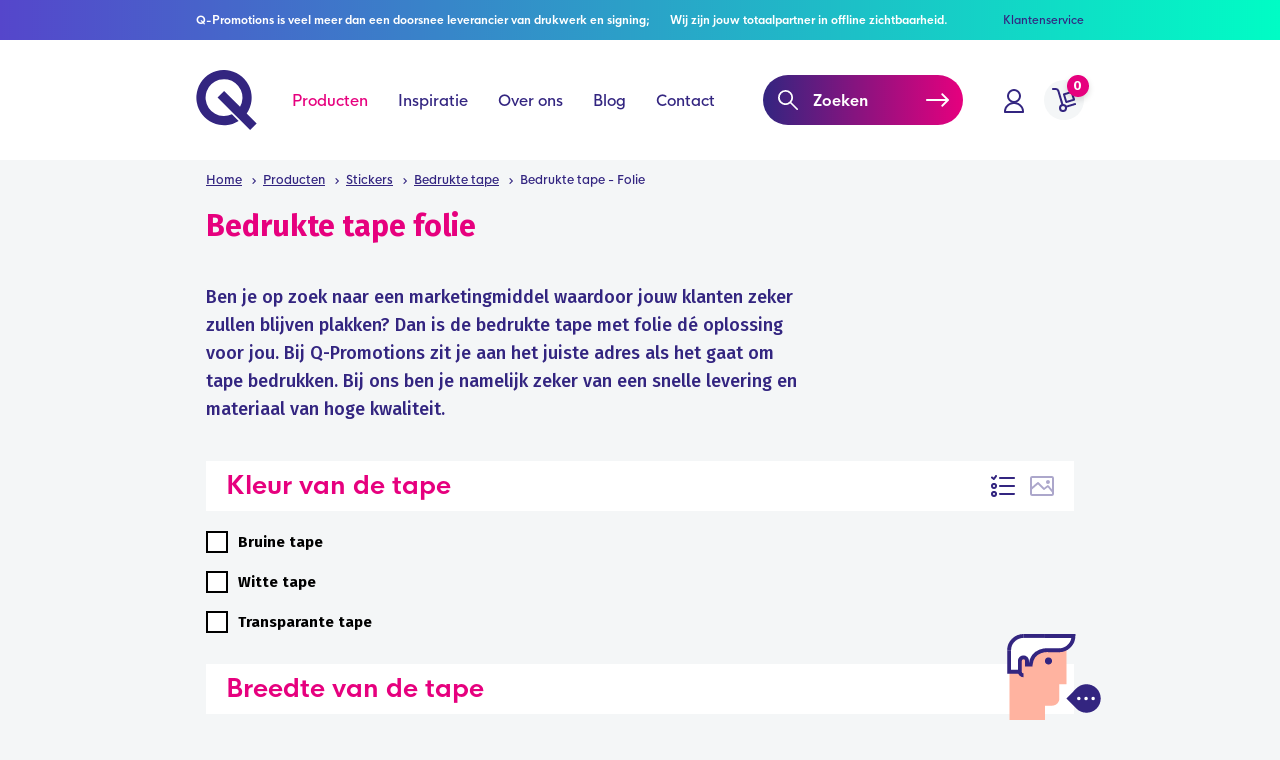

--- FILE ---
content_type: text/html; charset=UTF-8
request_url: https://www.q-promotions.nl/stickers/bedrukte-tape/bedrukte-tape-fiolie
body_size: 61877
content:
<!DOCTYPE html>
<html lang="nl">
<head>
    <script>window.dataLayer = window.dataLayer || [];</script>
        <script>!function(){if(!window.klaviyo){window._klOnsite=window._klOnsite||[];try{window.klaviyo=new Proxy({},{get:function(n,i){return"push"===i?function(){var n;(n=window._klOnsite).push.apply(n,arguments)}:function(){for(var n=arguments.length,o=new Array(n),w=0;w<n;w++)o[w]=arguments[w];var t="function"==typeof o[o.length-1]?o.pop():void 0,e=new Promise((function(n){window._klOnsite.push([i].concat(o,[function(i){t&&t(i),n(i)}]))}));return e}}})}catch(n){window.klaviyo=window.klaviyo||[],window.klaviyo.push=function(){var n;(n=window._klOnsite).push.apply(n,arguments)}}}}();</script>
    <script>dataLayer.push({"event":"not_logged_in"});</script>
        
            <script>(function(w,d,s,l,i){w[l]=w[l]||[];w[l].push({'gtm.start':
            new Date().getTime(),event:'gtm.js'});var f=d.getElementsByTagName(s)[0],
            j=d.createElement(s),dl=l!='dataLayer'?'&l='+l:'';j.async=true;j.src=
            'https://www.googletagmanager.com/gtm.js?id='+i+dl;f.parentNode.insertBefore(j,f);
            })(window,document,'script','dataLayer','GTM-M6448NP');</script>
        

    <title>Bedrukte tape folie | Q-promotions</title>
    <meta charset="UTF-8">
    <meta http-equiv="x-ua-compatible" content="ie=edge">
    <meta name="viewport" content="width=device-width, minimum-scale=1.0, initial-scale=1.0">

    <meta name="description" content="Ben je op zoek naar een marketingmiddel waardoor jouw klanten zeker zullen blijven plakken? Dan is de bedrukte tape met folie van Q-Promotions dé oplossing voor jou.">
    <meta name="keywords" content="">
    <meta name="facebook-domain-verification" content="5p7uqn86qrbqy84i15tpcq5d6t6z6v">

            <meta name="robots" content="index, follow">
    
            <link rel="canonical" href="https://www.q-promotions.nl/bedrukte-tape-folie">
    
    <link rel="shortcut icon" href="/build/images/favicon/favicon.ico" type="image/x-icon">
    <link rel="apple-touch-icon" href="/build/images/favicon/apple-touch-icon.png">
    <link rel="apple-touch-icon" sizes="57x57" href="/build/images/favicon/apple-touch-icon-57x57.png">
    <link rel="apple-touch-icon" sizes="72x72" href="/build/images/favicon/apple-touch-icon-72x72.png">
    <link rel="apple-touch-icon" sizes="76x76" href="/build/images/favicon/apple-touch-icon-76x76.png">
    <link rel="apple-touch-icon" sizes="114x114" href="/build/images/favicon/apple-touch-icon-114x114.png">
    <link rel="apple-touch-icon" sizes="120x120" href="/build/images/favicon/apple-touch-icon-120x120.png">
    <link rel="apple-touch-icon" sizes="144x144" href="/build/images/favicon/apple-touch-icon-144x144.png">
    <link rel="apple-touch-icon" sizes="152x152" href="/build/images/favicon/apple-touch-icon-152x152.png">
    <link rel="apple-touch-icon" sizes="180x180" href="/build/images/favicon/apple-touch-icon-180x180.png">

    <link href="//fonts.googleapis.com/css?family=Fira+Sans:400,500,700" rel="stylesheet">

    <link rel="stylesheet" type="text/css" href="/build/main.e1477fc8.css"></head>
    <body  class="product-view">
        <noscript><iframe src="https://www.googletagmanager.com/ns.html?id=GTM-M6448NP" height="0" width="0" style="display:none;visibility:hidden"></iframe></noscript>

        <header class="page-header">
    <div class="top-bar">
        <div class="container top-bar-container">
            <div class="usp items">
                <div>Q-Promotions is veel meer dan een doorsnee leverancier van drukwerk en signing;</div>
                <div>Wij zijn jouw totaalpartner in offline zichtbaarheid.</div>
            </div>
            <ul class="top-navigation items">
                <li><a href="/contact/klantenservice">Klantenservice</a></li>
            </ul>
        </div>
    </div>
    <div class="bottom-bar">
        <div class="container bottom-bar-container">
            <div class="row">
                <div class="sticky-mobile">
                    <div class="hidden-lg hidden-md col-xs-10">
                        <div class="main-navigation-trigger">
                            <span></span>
                        </div>
                    </div>
                    <div class="col-lg-15 col-md-18 col-xs-10 col-navigation">
                        <a href="/" class="logo">
                            <svg xmlns="http://www.w3.org/2000/svg" viewBox="0 0 61.1 60.77"><path d="M51,44a28,28,0,1,0-8.14,7.74L36,44.88a18.69,18.69,0,1,1,8.26-7.62L28.14,21.18,21.5,27.81,37.67,44l6.7,6.71L54.46,60.77l6.64-6.64Z"/></svg>
                        </a>
                        
<nav class="main-navigation">
    <ul class="menu main-menu">
        <li class="visible-lg visible-sm visible-xs "><a href="/">Home</a></li>
        <li class="products-menu active-menu-item">
            <a href="/producten">Producten</a>
            <div class="sub-menu">
                <div class="container sub-menu-container">
                    <div class="row">
                        <div class="col-lg-24 col-menus">
                                                            <ul class="bestsellers menu is-active">
                                                                                                                    <li data-category-id="30"><a href="/beurs">Beurs</a></li>
                                                                                                                                                            <li data-category-id="25"><a href="/buitenreclame">Buitenreclame</a></li>
                                                                                                                                                            <li data-category-id="445"><a href="/duurzaam">Duurzaam</a></li>
                                                                                                                                                            <li data-category-id="16"><a href="/fotoproducten">Fotoproducten</a></li>
                                                                                                                                                            <li data-category-id="22"><a href="/horeca">Horeca</a></li>
                                                                                                                                                            <li data-category-id="15"><a href="/huisstijl">Huisstijl</a></li>
                                                                                                                                                            <li data-category-id="32"><a href="/interieur-inrichting">Interieur &amp; Inrichting</a></li>
                                                                                                                                                            <li data-category-id="23"><a href="/presentatie">Presentatie</a></li>
                                                                                                                                                            <li data-category-id="19"><a href="/promotie">Promotie</a></li>
                                                                                                                                                            <li data-category-id="29"><a href="/relatiegeschenken">Relatiegeschenken</a></li>
                                                                                                                                                            <li data-category-id="20"><a href="/stickers">Stickers</a></li>
                                                                                                                                                            <li data-category-id="24"><a href="/tassen">Tassen</a></li>
                                                                                                                                                            <li data-category-id="26"><a href="/verpakkingen">Verpakkingen</a></li>
                                                                                                            </ul>
                            
                                                                                                                                                                        <ul class="main menu menu-cat menu-cat-org is-active">
                                                                                                                    <li><a href="/ansichtkaarten">Ansichtkaarten</a></li>
                                                                                                                                                                                                                                <li><a href="/ballonnen">Ballonnen</a></li>
                                                                                                                                                                                                                                <li><a href="/huisstijl/bekers">Bekers</a></li>
                                                                                                                                                                                                                                <li><a href="/beurs/beurswanden">Beurswanden</a></li>
                                                                                                                                                                                                                                <li><a href="/bierviltjes-bedrukken">Bierviltjes</a></li>
                                                                                                                                                                                                                                <li><a href="/boekenlegger">Boekenleggers</a></li>
                                                                                                                                                                                                                                <li><a href="/briefpapier">Briefpapier</a></li>
                                                                                                                                                                                                                                <li><a href="/promotie/brochures">Brochures</a></li>
                                                                                                                                                            </ul>
                                                                                                                                                <ul class="main menu menu-cat menu-cat-org is-active">
                                                                                                                    <li><a href="/bureau-onderlegger">Bureauonderleggers</a></li>
                                                                                                                                                                                                                                <li><a href="/canvas">Canvasdoek</a></li>
                                                                                                                                                                                                                                <li><a href="/compliment-cards">Compliment cards</a></li>
                                                                                                                                                                                                                                <li><a href="/doming-stickers">Doming stickers</a></li>
                                                                                                                                                                                                                                <li><a href="/doordruksets">Doorschrijfsets</a></li>
                                                                                                                                                                                                                                <li><a href="/enveloppen">Enveloppen</a></li>
                                                                                                                                                                                                                                <li><a href="/adresetiketten">Etiketten</a></li>
                                                                                                                                                                                                                                <li><a href="/flyers">Flyers</a></li>
                                                                                                                                                            </ul>
                                                                                                                                                <ul class="main menu menu-cat menu-cat-org is-active">
                                                                                                                    <li><a href="/folders">Folders</a></li>
                                                                                                                                                                                                                                <li><a href="/inpakpapier-bedrukken">Inpakpapier</a></li>
                                                                                                                                                                                                                                <li><a href="/promotie/kaarten">Kaarten</a></li>
                                                                                                                                                                                                                                <li><a href="/bureaukalender">Kalenders</a></li>
                                                                                                                                                                                                                                <li><a href="/keycord">Keycords</a></li>
                                                                                                                                                                                                                                <li><a href="/kleding-1">Kleding</a></li>
                                                                                                                                                                                                                                <li><a href="/kranten">Kranten</a></li>
                                                                                                                                                                                                                                <li><a href="/kraskaarten">Kraskaarten</a></li>
                                                                                                                                                            </ul>
                                                                                                                                                <ul class="main menu menu-cat menu-cat-org is-active">
                                                                                                                    <li><a href="/losse-kleine-stickers">Losse stickers</a></li>
                                                                                                                                                                                                                                <li><a href="/magneetfolie">Magneet stickers</a></li>
                                                                                                                                                                                                                                <li><a href="/notitieblokken">Notitieblokken</a></li>
                                                                                                                                                                                                                                <li><a href="/polsbandjes-1">Polsbandjes</a></li>
                                                                                                                                                                                                                                <li><a href="/posters">Posters</a></li>
                                                                                                                                                                                                                                <li><a href="/presentatiemap">Presentatiemappen</a></li>
                                                                                                                                                                                                                                <li><a href="/stickers/raamstickers">Raamstickers</a></li>
                                                                                                                                                                                                                                <li><a href="/ringbandmappen">Ringbandmappen</a></li>
                                                                                                                                                            </ul>
                                                                                                                                                <ul class="main menu menu-cat menu-cat-org is-active">
                                                                                                                    <li><a href="/roll-up-banners">Roll-up banners</a></li>
                                                                                                                                                                                                                                <li><a href="/huisstijl/schrijfwaren">Schrijfwaren</a></li>
                                                                                                                                                                                                                                <li><a href="/promotie/spaarproducten">Spaarproducten</a></li>
                                                                                                                                                                                                                                <li><a href="/spandoeken-bedrukken">Spandoeken</a></li>
                                                                                                                                                                                                                                <li><a href="/speelkaarten">Speelkaarten</a></li>
                                                                                                                                                                                                                                <li><a href="/stempel">Stempels</a></li>
                                                                                                                                                                                                                                <li><a href="/promotie/stickers">Stickers</a></li>
                                                                                                                                                                                                                                <li><a href="/stickers-op-rol">Stickers-op-rol</a></li>
                                                                                                                                                            </ul>
                                                                                                                                                <ul class="main menu menu-cat menu-cat-org is-active">
                                                                                                                    <li><a href="/textielposter">Textielposters</a></li>
                                                                                                                                                                                                                                <li><a href="/tickets">Tickets</a></li>
                                                                                                                                                                                                                                <li><a href="/visitekaartjes">Visitekaartjes</a></li>
                                                                                                                                                                                                                                <li><a href="/vlaggen-bedrukken">Vlaggen</a></li>
                                                                                                                                                                                                                                <li><a href="/wobblers">Wobblers</a></li>
                                                                                                                                                                                                                                <li><a href="/beurs/zitzakken-en-sierkussens/zitzak">Zitzak</a></li>
                                                                                                                                                                <li class="all-link"><a href="/alle-producten">Alle producten ...</a></li>
                                                                                </ul>
                                                                                                                                                                                                                                                                                                                                                <ul class="main menu menu-cat menu-cat-30">
                                                                                                                                        <li><a href="/beurs/beachflags">Beachflags</a></li>
                                                                                                                                                                                                                                                                        <li><a href="/beurs/beurs-drukwerk">Beurs drukwerk</a></li>
                                                                                                                                                                                                                                                                        <li><a href="/beurs/beursbalies">Beursbalies</a></li>
                                                                                                                                                                                                                                                                        <li><a href="/beursbanner">Beursbanner</a></li>
                                                                                                                                                                                                                                                                        <li><a href="/beurs/beurswanden">Beurswanden</a></li>
                                                                                                                                                                                                                                                                        <li><a href="/bubbels-met-je-eigen-etiket">Bubbels met je eigen etiket</a></li>
                                                                                                                                                                                                                                                                        <li><a href="/beurs/displays">Displays</a></li>
                                                                                                                                                                                                                                                                        <li><a href="/beurs/easy-up-tent">Easy up tent</a></li>
                                                                                                                                        </ul>
                                                                                                                                                                                <ul class="main menu menu-cat menu-cat-30">
                                                                                                                                        <li><a href="/give-away-actie">Give aways</a></li>
                                                                                                                                                                                                                                                                        <li><a href="/beurs/l-banners">L banners</a></li>
                                                                                                                                                                                                                                                                        <li><a href="/beurs/notitieblokken">Notitieblokken</a></li>
                                                                                                                                                                                                                                                                        <li><a href="/pennen-bedrukken-1">Pennen</a></li>
                                                                                                                                                                                                                                                                        <li><a href="/beurs/posters">Posters</a></li>
                                                                                                                                                                                                                                                                        <li><a href="/beurs/rollup-banners">Rollup banners</a></li>
                                                                                                                                                                                                                                                                        <li><a href="/beurs/spandoeken-beurs">Spandoeken beurs</a></li>
                                                                                                                                                                                                                                                                        <li><a href="/beurs/stickers">Stickers</a></li>
                                                                                                                                        </ul>
                                                                                                                                                                                <ul class="main menu menu-cat menu-cat-30">
                                                                                                                                        <li><a href="/beurs/tassen">Tassen</a></li>
                                                                                                                                                                                                                                                                        <li><a href="/beurs/vloerzeil">Vloerzeil</a></li>
                                                                                                                                                                                                                                                                        <li><a href="/beurs/x-banner">X banner</a></li>
                                                                                                                                                                                                                                                                        <li><a href="/beurs/zitzakken-en-sierkussens">Zitzakken en Sierkussens</a></li>
                                                                                                                                        </ul>
                                                                                                                                                                                                                                                                                                                                                                    <ul class="main menu menu-cat menu-cat-25">
                                                                                                                                        <li><a href="/beachflag-bedrukken">Beachflag</a></li>
                                                                                                                                                                                                                                                                        <li><a href="/buitenreclame/bewegwijzering">Bewegwijzering</a></li>
                                                                                                                                                                                                                                                                        <li><a href="/buitenreclame/bouwborden">Bouwborden</a></li>
                                                                                                                                                                                                                                                                        <li><a href="/freesletters">Freesletters</a></li>
                                                                                                                                                                                                                                                                        <li><a href="/makelaarsborden">Makelaarsborden</a></li>
                                                                                                                                                                                                                                                                        <li><a href="/parasol">Parasol</a></li>
                                                                                                                                                                                                                                                                        <li><a href="/picknickkleed">Picknickkleed</a></li>
                                                                                                                                                                                                                                                                        <li><a href="/buitenreclame/reclameborden-panelen">Reclameborden / Panelen</a></li>
                                                                                                                                        </ul>
                                                                                                                                                                                <ul class="main menu menu-cat menu-cat-25">
                                                                                                                                        <li><a href="/skytube">Skytube</a></li>
                                                                                                                                                                                                                                                                        <li><a href="/buitenreclame/spandoeken">Spandoeken</a></li>
                                                                                                                                                                                                                                                                        <li><a href="/buitenreclame/stoepborden-en-kliklijsten">Stoepborden en kliklijsten</a></li>
                                                                                                                                                                                                                                                                        <li><a href="/strandstoelen">Strandstoelen</a></li>
                                                                                                                                                                                                                                                                        <li><a href="/vlaggen-bedrukken">Vlaggen</a></li>
                                                                                                                                        </ul>
                                                                                                                                                                                                                                                                                                                                                                    <ul class="main menu menu-cat menu-cat-445">
                                                                                                                                        <li><a href="/flyers-duurzaam">Flyers en kaarten duurzaam</a></li>
                                                                                                                                                                                                                                                                        <li><a href="/folders-1">Folders - duurzaam</a></li>
                                                                                                                                                                                                                                                                        <li><a href="/groeipapier-flyers-en-kaarten">Groeipapier</a></li>
                                                                                                                                                                                                                                                                        <li><a href="/duurzaam/plaatmateriaal-duurzaam">Plaatmateriaal duurzaam</a></li>
                                                                                                                                                                                                                                                                        <li><a href="/roll-up-banner">Rollup banner duurzaam</a></li>
                                                                                                                                                                                                                                                                        <li><a href="/catalog/category/view/458">Vlaggen</a></li>
                                                                                                                                        </ul>
                                                                                                                                                                                                                                                                                                                                                                    <ul class="main menu menu-cat menu-cat-16">
                                                                                                                                        <li><a href="/canvas">Canvasdoek</a></li>
                                                                                                                                                                                                                                                                        <li><a href="/canvas-met-baklijst">Foto in baklijst</a></li>
                                                                                                                                                                                                                                                                        <li><a href="/foto-op-aluminium">Foto op aluminium</a></li>
                                                                                                                                                                                                                                                                        <li><a href="/plaatmateriaal-forex-1">Foto op forex</a></li>
                                                                                                                                                                                                                                                                        <li><a href="/fotoproducten/foto-op-hout">Foto op hout</a></li>
                                                                                                                                                                                                                                                                        <li><a href="/foto-op-karton">Foto op karton</a></li>
                                                                                                                                                                                                                                                                        <li><a href="/poster-kleine-oplage">Foto op papier</a></li>
                                                                                                                                                                                                                                                                        <li><a href="/foto-op-plexiglas">Foto op plexiglas</a></li>
                                                                                                                                        </ul>
                                                                                                                                                                                <ul class="main menu menu-cat menu-cat-16">
                                                                                                                                        <li><a href="/foto-op-sign-again">Foto op sign again</a></li>
                                                                                                                                                                                                                                                                        <li><a href="/fotobehang">Fotobehang</a></li>
                                                                                                                                                                                                                                                                        <li><a href="/kussen-bedrukken">Sierkussen</a></li>
                                                                                                                                                                                                                                                                        <li><a href="/textielposter">Textielposters</a></li>
                                                                                                                                                                                                                                                                        <li><a href="/zitzak">Zitzak</a></li>
                                                                                                                                        </ul>
                                                                                                                                                                                                                                                                                                                                                                    <ul class="main menu menu-cat menu-cat-22">
                                                                                                                                        <li><a href="/horeca/bekers">Bekers</a></li>
                                                                                                                                                                                                                                                                        <li><a href="/bestekzakjes">Bestekzakjes</a></li>
                                                                                                                                                                                                                                                                        <li><a href="/horeca/bierviltjes">Bierviltjes</a></li>
                                                                                                                                                                                                                                                                        <li><a href="/consumptiebonnen">Consumptiebonnen</a></li>
                                                                                                                                                                                                                                                                        <li><a href="/deurhanger">Deurhangers</a></li>
                                                                                                                                                                                                                                                                        <li><a href="/horeca/interieur">Interieur</a></li>
                                                                                                                                                                                                                                                                        <li><a href="/menukaarten">Menukaarten</a></li>
                                                                                                                                                                                                                                                                        <li><a href="/horeca/notitieblokken">Notitieblokken</a></li>
                                                                                                                                        </ul>
                                                                                                                                                                                <ul class="main menu menu-cat menu-cat-22">
                                                                                                                                        <li><a href="/horeca/parasol">Parasols</a></li>
                                                                                                                                                                                                                                                                        <li><a href="/horeca/pennen">Pennen</a></li>
                                                                                                                                                                                                                                                                        <li><a href="/horeca/picknickkleed">Picknickkleed</a></li>
                                                                                                                                                                                                                                                                        <li><a href="/placemat">Placemats</a></li>
                                                                                                                                                                                                                                                                        <li><a href="/horeca/schorten">Schorten</a></li>
                                                                                                                                                                                                                                                                        <li><a href="/horeca/servetten">Servetten</a></li>
                                                                                                                                                                                                                                                                        <li><a href="/horeca/strandstoelen">strandstoelen</a></li>
                                                                                                                                                                                                                                                                        <li><a href="/horeca/vlaggen">Vlaggen</a></li>
                                                                                                                                        </ul>
                                                                                                                                                                                                                                                                                                                                                                    <ul class="main menu menu-cat menu-cat-15">
                                                                                                                                        <li><a href="/huisstijl/bekers">Bekers</a></li>
                                                                                                                                                                                                                                                                        <li><a href="/boekenlegger">Boekenleggers</a></li>
                                                                                                                                                                                                                                                                        <li><a href="/briefpapier">Briefpapier</a></li>
                                                                                                                                                                                                                                                                        <li><a href="/bureau-onderlegger">Bureauonderleggers</a></li>
                                                                                                                                                                                                                                                                        <li><a href="/compliment-cards">Compliment cards</a></li>
                                                                                                                                                                                                                                                                        <li><a href="/doordruksets">Doorschrijfsets</a></li>
                                                                                                                                                                                                                                                                        <li><a href="/enveloppen">Enveloppen</a></li>
                                                                                                                                                                                                                                                                        <li><a href="/inpakpapier-bedrukken">Inpakpapier</a></li>
                                                                                                                                        </ul>
                                                                                                                                                                                <ul class="main menu menu-cat menu-cat-15">
                                                                                                                                        <li><a href="/notitieblokken">Notitieblokken</a></li>
                                                                                                                                                                                                                                                                        <li><a href="/presentatiemap">Presentatiemappen</a></li>
                                                                                                                                                                                                                                                                        <li><a href="/ringbandmappen">Ringbandmappen</a></li>
                                                                                                                                                                                                                                                                        <li><a href="/huisstijl/schrijfwaren">Schrijfwaren</a></li>
                                                                                                                                                                                                                                                                        <li><a href="/stempel">Stempels</a></li>
                                                                                                                                                                                                                                                                        <li><a href="/visitekaartjes">Visitekaartjes</a></li>
                                                                                                                                        </ul>
                                                                                                                                                                                                                                                                                                                                                                    <ul class="main menu menu-cat menu-cat-32">
                                                                                                                                        <li><a href="/akoestisch-paneel">Akoestische panelen</a></li>
                                                                                                                                                                                                                                                                        <li><a href="/interieur-inrichting/behang">Behang</a></li>
                                                                                                                                                                                                                                                                        <li><a href="/interieur-inrichting/fotoproducten">Fotoproducten</a></li>
                                                                                                                                                                                                                                                                        <li><a href="/interieur-inrichting/freesletters">Freesletters</a></li>
                                                                                                                                                                                                                                                                        <li><a href="/meubels-van-honingraatkarton">Meubels van honingraatkarton</a></li>
                                                                                                                                                                                                                                                                        <li><a href="/interieur-inrichting/panelen">Panelen</a></li>
                                                                                                                                                                                                                                                                        <li><a href="/schoonloopmat">Schoonloopmat</a></li>
                                                                                                                                                                                                                                                                        <li><a href="/interieur-inrichting/sierkussens">Sierkussens</a></li>
                                                                                                                                        </ul>
                                                                                                                                                                                <ul class="main menu menu-cat menu-cat-32">
                                                                                                                                        <li><a href="/interieur-inrichting/textielframes">Textielframes</a></li>
                                                                                                                                                                                                                                                                        <li><a href="/interieur-inrichting/textielposters">Textielposters</a></li>
                                                                                                                                                                                                                                                                        <li><a href="/vloerzeil-eigen-formaat">Vloerzeil</a></li>
                                                                                                                                                                                                                                                                        <li><a href="/interieur-inrichting/zitzakken">Zitzakken</a></li>
                                                                                                                                        </ul>
                                                                                                                                                                                                                                                                                                                                                                    <ul class="main menu menu-cat menu-cat-23">
                                                                                                                                        <li><a href="/presentatie/freesletters">Freesletters</a></li>
                                                                                                                                                                                                                                                                        <li><a href="/l-banners">L banners</a></li>
                                                                                                                                                                                                                                                                        <li><a href="/presentatie/magneten">Magneten</a></li>
                                                                                                                                                                                                                                                                        <li><a href="/beurswanden">Presentatiewand</a></li>
                                                                                                                                                                                                                                                                        <li><a href="/presentatie/reclameborden-panelen">Reclameborden / Panelen</a></li>
                                                                                                                                                                                                                                                                        <li><a href="/presentatie/rollup-banners">Rollup banners</a></li>
                                                                                                                                                                                                                                                                        <li><a href="/textielframe">Textielframes</a></li>
                                                                                                                                                                                                                                                                        <li><a href="/presentatie/textielposter">Textielposter</a></li>
                                                                                                                                        </ul>
                                                                                                                                                                                <ul class="main menu menu-cat menu-cat-23">
                                                                                                                                        <li><a href="/whiteboard">Whiteboard</a></li>
                                                                                                                                                                                                                                                                        <li><a href="/x-banners">X banners</a></li>
                                                                                                                                        </ul>
                                                                                                                                                                                                                                                                                                                                                                    <ul class="main menu menu-cat menu-cat-19">
                                                                                                                                        <li><a href="/promotie/abri-posters">Abri posters</a></li>
                                                                                                                                                                                                                                                                        <li><a href="/ansichtkaarten">Ansichtkaarten</a></li>
                                                                                                                                                                                                                                                                        <li><a href="/ballonnen">Ballonnen</a></li>
                                                                                                                                                                                                                                                                        <li><a href="/promotie/beachflags">Beachflags</a></li>
                                                                                                                                                                                                                                                                        <li><a href="/bierviltjes-bedrukken">Bierviltjes</a></li>
                                                                                                                                                                                                                                                                        <li><a href="/promotie/brochures">Brochures</a></li>
                                                                                                                                                                                                                                                                        <li><a href="/promotie/deurhangers">Deurhangers</a></li>
                                                                                                                                                                                                                                                                        <li><a href="/direct-mailing">Direct mailing</a></li>
                                                                                                                                        </ul>
                                                                                                                                                                                <ul class="main menu menu-cat menu-cat-19">
                                                                                                                                        <li><a href="/flyers">Flyers</a></li>
                                                                                                                                                                                                                                                                        <li><a href="/folders">Folders</a></li>
                                                                                                                                                                                                                                                                        <li><a href="/promotie/inpakpapier">Inpakpapier</a></li>
                                                                                                                                                                                                                                                                        <li><a href="/promotie/kaarten">Kaarten</a></li>
                                                                                                                                                                                                                                                                        <li><a href="/bureaukalender">Kalenders</a></li>
                                                                                                                                                                                                                                                                        <li><a href="/keycord">Keycords</a></li>
                                                                                                                                                                                                                                                                        <li><a href="/kranten">Kranten</a></li>
                                                                                                                                                                                                                                                                        <li><a href="/kraskaarten">Kraskaarten</a></li>
                                                                                                                                        </ul>
                                                                                                                                                                                <ul class="main menu menu-cat menu-cat-19">
                                                                                                                                        <li><a href="/promotie/pennen">Pennen</a></li>
                                                                                                                                                                                                                                                                        <li><a href="/polsbandjes-1">Polsbandjes</a></li>
                                                                                                                                                                                                                                                                        <li><a href="/posters">Posters</a></li>
                                                                                                                                                                                                                                                                        <li><a href="/roll-up-banners">Roll-up banners</a></li>
                                                                                                                                                                                                                                                                        <li><a href="/promotie/spaarproducten">Spaarproducten</a></li>
                                                                                                                                                                                                                                                                        <li><a href="/spandoeken-bedrukken">Spandoeken</a></li>
                                                                                                                                                                                                                                                                        <li><a href="/speelkaarten">Speelkaarten</a></li>
                                                                                                                                                                                                                                                                        <li><a href="/promotie/stickers">Stickers</a></li>
                                                                                                                                        </ul>
                                                                                                                                                                                <ul class="main menu menu-cat menu-cat-19">
                                                                                                                                        <li><a href="/tickets">Tickets</a></li>
                                                                                                                                                                                                                                                                        <li><a href="/wobblers">Wobblers</a></li>
                                                                                                                                        </ul>
                                                                                                                                                                                                                                                                                                                                                                                                                                                                                                                                                        <ul class="main menu menu-cat menu-cat-20">
                                                                                                                                        <li><a href="/autobestickering">Autostickers</a></li>
                                                                                                                                                                                                                                                                        <li><a href="/stickers/bedrukte-tape">Bedrukte tape</a></li>
                                                                                                                                                                                                                                                                        <li><a href="/beschrijfbare-stickers">Beschrijfbare stickers</a></li>
                                                                                                                                                                                                                                                                        <li><a href="/doming-stickers">Doming stickers</a></li>
                                                                                                                                                                                                                                                                        <li><a href="/adresetiketten">Etiketten</a></li>
                                                                                                                                                                                                                                                                        <li><a href="/losse-kleine-stickers">Losse stickers</a></li>
                                                                                                                                                                                                                                                                        <li><a href="/magneetfolie">Magneet stickers</a></li>
                                                                                                                                                                                                                                                                        <li><a href="/stickers/raamstickers">Raamstickers</a></li>
                                                                                                                                        </ul>
                                                                                                                                                                                <ul class="main menu menu-cat menu-cat-20">
                                                                                                                                        <li><a href="/snijteksten">Snijteksten</a></li>
                                                                                                                                                                                                                                                                        <li><a href="/statisch-hechtende-sticker">Statisch hechtende stickers</a></li>
                                                                                                                                                                                                                                                                        <li><a href="/stickers-op-rol">Stickers-op-rol</a></li>
                                                                                                                                                                                                                                                                        <li><a href="/vloerstickers">Vloerstickers</a></li>
                                                                                                                                        </ul>
                                                                                                                                                                                                                                                                                                                                                                    <ul class="main menu menu-cat menu-cat-24">
                                                                                                                                        <li><a href="/katoenen-tas">Katoenen tassen</a></li>
                                                                                                                                                                                                                                                                        <li><a href="/non-woven-tassen">Non woven tassen</a></li>
                                                                                                                                                                                                                                                                        <li><a href="/papieren-tas">Papieren tassen</a></li>
                                                                                                                                        </ul>
                                                                                                                                                                                                                                                                                                                                                                    <ul class="main menu menu-cat menu-cat-26">
                                                                                                                                        <li><a href="/verpakkingen/bedrukte-tape">Bedrukte tape</a></li>
                                                                                                                                                                                                                                                                        <li><a href="/verpakkingen/cadeauverpakkingen">Cadeauverpakkingen</a></li>
                                                                                                                                                                                                                                                                        <li><a href="/verpakkingen/verzend-en-transportverpakking">Verzend en transportverpakking</a></li>
                                                                                                                                        </ul>
                                                                                                                                                                                                            </div>
                        <div class="col-lg-6 col-featured">
                            <img src="/upload/media/default/0001/01/thumb_594_default_small.png" alt="Voorbeeldpakket">                            <div class="featured-title">
                                <a href="/gratis-voorbeeldpakket-aanvragen">Voorbeeldpakket</a>
                            </div>
                        </div>
                    </div>
                </div>
            </div>
        </li>
        <li>
            <a href="/inspiratie">Inspiratie</a>
                            <div class="sub-menu">
                    <div class="container sub-menu-container">
                        <div class="row">
                            <div class="col-lg-30 col-menus">
                                                                                                                                            <ul class="main menu">
                                                                        <li><a href="/inspiratie/doloris">Doloris</a></li>
                                                                                                                                            <li><a href="/inspiratie/q-signing">Q-Signing</a></li>
                                                                                                                                            <li><a href="/inspiratie/duidelijk-groot-opvallend">Duidelijk, groot en opvallend</a></li>
                                                                                                                                            <li><a href="/inspiratie/autoreclame">Autoreclame</a></li>
                                                                                                                                            <li><a href="/inspiratie/fotoproducten">Fotoproducten</a></li>
                                                                                                                                            <li><a href="/inspiratie/relatiegeschenken-catalogus">Relatiegeschenken catalogus</a></li>
                                                                                                                        <li class="all-link"><a href="/inspiratie">Alle inspiraties ...</a></li>
                                                                                </ul>
                                                                                                </div>
                        </div>
                    </div>
                </div>
                    </li>
        <li>
            <a href="/over-q-promotions">Over ons</a>
                                        <div class="sub-menu">
                    <div class="container sub-menu-container">
                        <ul class="main menu">
                                                            <li><a href="/over-q-promotions">Over Q-Promotions</a></li>
                                                            <li><a href="/over-q-promotions/hoe-we-zijn-begonnen">Hoe we zijn begonnen</a></li>
                                                            <li><a href="/over-q-promotions/onze-medewerkers">Onze medewerkers</a></li>
                                                            <li><a href="/over-q-promotions/vacatures-3">Vacatures</a></li>
                                                            <li><a href="/over-q-promotions/transport">Transport</a></li>
                                                            <li><a href="/over-q-promotions/gratis-bestandscontrole">Gratis bestandscontrole</a></li>
                                                            <li><a href="/over-q-promotions/q-signing">Q-Signing</a></li>
                                                            <li><a href="/over-q-promotions/samen-duurzaam-vooruit">Samen duurzaam vooruit</a></li>
                                                    </ul>
                    </div>
                </div>
                    </li>
        <li>
            <a href="/blog">Blog</a>
                                        <div class="sub-menu">
                    <div class="container sub-menu-container">
                        <ul class="main menu">
                                                            <li><a href="/blog/klantverhalen-2">Klantverhalen</a></li>
                                                            <li><a href="/blog/afwerking">Afwerking</a></li>
                                                            <li><a href="/blog/druktechnieken">Druktechnieken</a></li>
                                                            <li><a href="/blog/instructie">Instructie</a></li>
                                                            <li><a href="/blog/tips-tricks">Tips &amp; Tricks</a></li>
                                                            <li><a href="/blog/diy">DIY</a></li>
                                                            <li><a href="/blog/signing">Signing</a></li>
                                                            <li><a href="/blog/keuzehulp">Keuzehulp</a></li>
                                                            <li><a href="/blog/drukwerk">Drukwerk</a></li>
                                                            <li><a href="/blog/inspiratie">Inspiratie</a></li>
                                                            <li><a href="/blog/papiersoorten-2">Papiersoorten</a></li>
                                                    </ul>
                    </div>
                </div>
                    </li>
        <li>
            <a href="/contact">Contact</a>
                                        <div class="sub-menu">
                    <div class="container sub-menu-container">
                        <ul class="main menu">
                                                            <li><a href="/contact">Contact</a></li>
                                                            <li><a href="/contact/bedrijfsgegevens">Bedrijfsgegevens</a></li>
                                                            <li><a href="/contact/bij-jou-of-bij-ons">Bij jou of bij ons</a></li>
                                                            <li><a href="/contact/klantenservice">Klantenservice</a></li>
                                                    </ul>
                    </div>
                </div>
                    </li>
    </ul>
    <div class="visible-sm visible-xs">
        <div class="block block-customer-service">
    <div class="block-header chat-placeholder">
    </div>
    <div class="block-content">
        <ul class="items">
            <li>
                <a href="tel:0135820968">
                    <svg class="icon phone" role="img">
                        <use xlink:href="/build/images/icons.svg#phone" />
                    </svg><span>013-5820968</span>
                </a>
            </li>
            <li>
                <a href="mailto:info@q-promotions.nl" target="_blank">
                    <svg class="icon paper-plane" role="img">
                        <use xlink:href="/build/images/icons.svg#paper-plane" />
                    </svg><span>Mailen</span>
                </a>
            </li>
            <li>
                <a href="/offerte">
                    <svg class="icon offer" role="img">
                        <use xlink:href="/build/images/icons.svg#offer" />
                    </svg><span>Offerte</span>
                </a>
            </li>
            <li>
                <a href="https://www.facebook.com/Q.Promotions.drukwerk" target="_blank" rel="noopener noreferrer">
                    <svg class="icon disguise" role="img">
                        <use xlink:href="/build/images/icons.svg#disguise" />
                    </svg><span>Facebook</span>
                </a>
            </li>
        </ul>
    </div>
</div>
    </div>
</nav>
                    </div>
                    <div class="col-lg-6 col-lg-push-9 col-md-4 col-md-push-8 col-xs-10">
                        <div class="secondary-navigation">
                            <ul class="user-navigation items">
                                <li>
                                    <div class="hidden-md hidden-xs user-navigation-trigger js-user-navigation-trigger">
                                        <svg class="icon user" role="img">
                                            <use xlink:href="/build/images/icons.svg#user"/>
                                        </svg>
                                    </div>
                                    <a href="/account/auth/login" class="visible-md visible-xs user-navigation-trigger">
                                        <svg class="icon user" role="img">
                                            <use xlink:href="/build/images/icons.svg#user"/>
                                        </svg>
                                    </a>
                                </li>
                                <li class="visible-lg"><a rel="nofollow" href="/winkelwagen">Online bestellen</a></li>
                            </ul>
                            <div class="minicart">
                                <a rel="nofollow" href="/winkelwagen" class="minicart-short">
                                    <div class="icon-wrapper">
                                        <svg class="icon cart" role="img">
                                            <use xlink:href="/build/images/icons.svg#cart"/>
                                        </svg>
                                    </div>
                                    <span class="qty">0</span>
                                </a>
                            </div>
                        </div>
                    </div>
                </div>
                <div id="search-section" class="col-lg-9 col-lg-pull-6 col-md-8 col-md-pull-4 col-search"></div>
            </div>
        </div>
        <div class="container login-container">
            <div class="block block-login-form">
    <div class="block-content">
                    <h3 class="block-title">Inloggen</h3>
            <form name="login" method="post" action="/account/auth/login" novalidate="novalidate" id="login_form">
            <div class="form-group ">
        <input class="form-control" type="text" id="login_username" name="login[username]" required="required" placeholder="Gebruikersnaam" autocomplete="off" spellcheck="false" /></div>
            <div class="form-group ">
        <input class="form-control" type="password" id="login_password" name="login[password]" required="required" placeholder="Wachtwoord" autocomplete="off" spellcheck="false" /></div>
            <ul class="account-links items">
                <li><a rel="nofollow" href="/account-aanmaken">Account aanmaken</a></li>
                <li><a rel="nofollow" href="/wachtwoord-vergeten">Wachtwoord vergeten</a></li>
            </ul>
            <button type="submit" class="btn btn-white">Inloggen</button>
            <input class="form-control" type="hidden" id="login__token" name="login[_token]" value="b189634e36255f5b05.keQVR1V0A3Zl2LFl8sV6OFMlU2mvtt-UZJEHThZm6nc.ppZGFwcdMUVI4IIhv6MebQpJNg3_24n9PMZ0B0cfoTXrtm8XE1lBMQTpxg" /></form>
            </div>
</div>

        </div>
    </div>
</header>

        <div class="breadcrumbs">
            <div class="container">
            <ul class="items" itemscope itemtype="https://schema.org/BreadcrumbList">
                <li itemprop="itemListElement" itemscope itemtype="https://schema.org/ListItem">
                    <a itemprop="item" href="/"><span itemprop="name">Home</span></a>
                    <meta itemprop="position" content="1">
                </li>
                                    <li itemprop="itemListElement" itemscope itemtype="https://schema.org/ListItem">
                                                    <a itemprop="item" href="/producten"><span itemprop="name">Producten</span></a>
                                                <meta itemprop="position" content="2">
                    </li>
                                    <li itemprop="itemListElement" itemscope itemtype="https://schema.org/ListItem">
                                                    <a itemprop="item" href="/stickers"><span itemprop="name">Stickers</span></a>
                                                <meta itemprop="position" content="3">
                    </li>
                                    <li itemprop="itemListElement" itemscope itemtype="https://schema.org/ListItem">
                                                    <a itemprop="item" href="/stickers/bedrukte-tape"><span itemprop="name">Bedrukte tape</span></a>
                                                <meta itemprop="position" content="4">
                    </li>
                                    <li itemprop="itemListElement" itemscope itemtype="https://schema.org/ListItem">
                                                    <span itemprop="name">Bedrukte tape - Folie</span>
                                                <meta itemprop="position" content="5">
                    </li>
                            </ul>
        </div>
    </div>

                    <main class="page-main container">
                <noscript>
                    <div class="flash flash-warning">
                        <strong>JavaScript lijkt te zijn uitgeschakeld in je browser.</strong> Voor de beste gebruikerservaring, zorg ervoor dat javascript ingeschakeld is voor je browser.
                    </div>
                </noscript>

                    <div class="row" id="product">
        <form class="product-form">
            <div class="content-main col-lg-24">
                <div class="product-heading">
                    <div class="page-heading"><a class="btn btn-arrow btn-return" href="#">
                            <div class="btn-icon">
                                <svg class="icon arrow-small arrow-left" id="arrow-small" viewBox="0 0 20.975 10"
                                     width="100%" height="100%">
                                    <path
                                        d="M20.9,5.4a1.1,1.1,0,0,0,0-.8c-.1-.1-.1-.2-.2-.3l-4-4a.967.967,0,0,0-1.4,0,.967.967,0,0,0,0,1.4L17.6,4H1A.945.945,0,0,0,0,5,.945.945,0,0,0,1,6H17.6L15.3,8.3a.967.967,0,0,0,0,1.4.967.967,0,0,0,1.4,0l4-4C20.8,5.6,20.9,5.5,20.9,5.4Z"
                                        transform="translate(0)"></path>
                                </svg>
                            </div>
                        </a>
                        <h1>Bedrukte tape folie</h1>
                    </div>
                    <div class="row">
                        <div class="col-md-21">
                            <div class="product-description">
                                                                <div class="description">
                                    <div><p>Ben je op zoek naar een marketingmiddel waardoor jouw klanten zeker zullen blijven plakken? Dan is de bedrukte tape met folie d&eacute; oplossing voor jou. Bij Q-Promotions zit je aan het juiste adres als het gaat om tape bedrukken. Bij ons ben je namelijk zeker van een snelle levering en materiaal van hoge kwaliteit.</p></div>
                                </div>
                            </div>
                        </div>
                    </div>
                </div>

                                    <div class="row product-footer">
                                                    <div class="col-sm-15">
                                <div class="description"><div>
<p><strong>Veelzijdige tape</strong><br />
Tape is een veelzijdig marketingmiddel, het kan namelijk voor allerlei zaken gebruikt worden. Denk aan verpakkingstape met logo, d&eacute; finishing touch voor elke bestelling die je naar je klanten verzendt. Tape laten bedrukken kan ook handig zijn als je de boel wil decoreren. Voorzie de tape van een logo, afbeelding of wens en fleur de boel op. Ook als je juist plaatsen af wil zetten en ergens een looproute wil cre&euml;ren zit je met tape goed. Kortom, met bedrukte tape ben je van alle markten thuis.<br />
<br />
<strong>De keuze is reuze</strong><br />
Natuurlijk kun je bij Q-Promotions kiezen uit verschillende materialen, kleuren en breedtes van de tape. Verpakkingstape bedrukken doe je natuurlijk niet voor niets bij ons. Kies uit een bruine, witte of transparante tape van 25 of 50 millimeter breed. Wanneer je deze keuze hebt gemaakt is het tijd voor het materiaal. Ga jij voor 32 &micro;m hechtfolie of voor de 65 &micro;m premium hechtfolie? Ook zijn er verschillende opties voor de bedrukking. Bepaal zelf of je 1, 2 of 3 kleuren PMS enkelzijdig bedrukking opneemt. Goed om te weten: elke rol tape van Q-Promotions is 66 meter lang, daar kom je dus een eind mee.</p>
</div></div>
                            </div>
                                                    <div class="col-sm-15">
                                <div class="description"><p><strong>Hulp nodig? </strong><br />
Wil jij ervoor zorgen dat je potenti&euml;le klanten nog even blijven plakken? Neem dan contact op met onze medewerkers. Wij voorzien je graag van meer informatie of van een vrijblijvende offerte.</p></div>
                            </div>
                                            </div>
                
                <noscript>
                    <a class="btn btn-gradient-primary" href="/offerte"> Offerte aanvragen</a>
                </noscript>
            </div>
        </form>
    </div>
            </main>
        
        
        <footer class="page-footer">
    <div class="hidden-lg container footer-usp-container">
        <div class="block block-footer-usp">
            <div class="block-content">
                <ul class="usp items">
                    <li>Specialist in maatwerk</li>
                    <li>Uitgebreid aanbod</li>
                    <li>Eigen transport</li>
                    <li>Gratis bestandscontrole</li>
                    <li>Makkelijk online bestellen</li>
                    <li>Milieubewust</li>
                </ul>
            </div>
        </div>
    </div>
    <div class="block block-customer-service">
    <div class="block-header chat-placeholder">
    </div>
    <div class="block-content">
        <ul class="items">
            <li>
                <a href="tel:0135820968">
                    <svg class="icon phone" role="img">
                        <use xlink:href="/build/images/icons.svg#phone" />
                    </svg><span>013-5820968</span>
                </a>
            </li>
            <li>
                <a href="mailto:info@q-promotions.nl" target="_blank">
                    <svg class="icon paper-plane" role="img">
                        <use xlink:href="/build/images/icons.svg#paper-plane" />
                    </svg><span>Mailen</span>
                </a>
            </li>
            <li>
                <a href="/offerte">
                    <svg class="icon offer" role="img">
                        <use xlink:href="/build/images/icons.svg#offer" />
                    </svg><span>Offerte</span>
                </a>
            </li>
            <li>
                <a href="https://www.facebook.com/Q.Promotions.drukwerk" target="_blank" rel="noopener noreferrer">
                    <svg class="icon disguise" role="img">
                        <use xlink:href="/build/images/icons.svg#disguise" />
                    </svg><span>Facebook</span>
                </a>
            </li>
        </ul>
    </div>
</div>
    <div class="main-footer">
        <div class="container main-footer-container">
            <div class="row">
                <div class="visible-lg col-lg-6 main-footer-col">
                    <div class="block block-footer-usp">
                        <div class="block-content">
                            <ul class="usp items">
                                <li>Specialist in maatwerk</li>
                                <li>Uitgebreid aanbod</li>
                                <li>Eigen transport</li>
                                <li>Gratis bestandscontrole</li>
                                <li>Makkelijk online bestellen</li>
                                <li>Milieubewust</li>
                            </ul>
                        </div>
                    </div>
                </div>
                <div class="col-lg-8 col-lg-offset-1 col-md-10 main-footer-col">
                    <ul class="payment-methods items">
                        <li class="item-ideal"><img loading="lazy" width="56" height="50" src="/build/images/logo-ideal.svg" alt="iDeal"></li>
                        <li class="item-paypal"><img loading="lazy" width="42" height="42" src="/build/images/logo-factuur.svg" alt="Factuur"></li>
                    </ul>
                </div>
                <div class="col-lg-9 col-md-14 main-footer-col">
                    <div class="logo">
                        <svg xmlns="http://www.w3.org/2000/svg" viewBox="0 0 271.38 62.29"><defs><style>.cls-1{fill:#e5007e;}.cls-2{fill:#ff0082;}.cls-3{fill:#d00082;}.cls-4{fill:#ff2b97;}.cls-5{fill:#000096;}.cls-6{fill:#fff;}</style></defs><title>Middel 1</title><g id="Laag_2" data-name="Laag 2"><g id="Laag_1-2" data-name="Laag 1"><path class="cls-1" d="M227.38,20.11a1,1,0,0,0,.24,0Z"/><path class="cls-1" d="M227.11,19.34l.51,0A2.9,2.9,0,0,0,227.11,19.34Z"/><path class="cls-1" d="M1.87,17.72l.19,0H1.87Z"/><path class="cls-1" d="M3.19,11.47v0l-1.31.12C2.4,11.53,2.83,11.5,3.19,11.47Z"/><path class="cls-2" d="M227.63,13.06c3-.1.78-.76,0-.78-1.17,0-2.14,0-3-.07l-.59-.47c2.54-.12,5.45-.22,3.56-.25,2.77-.28-8.57-.47,0-.79-1.93-.25-5.13-.49,0-.78.44-.27,1-.54,0-.79L224.7,9a10.31,10.31,0,0,0-1.8-.61l.13,0,1,0-.29,0c.54-.08,1.08-.18,1.61-.31-.21,0-.42,0-.64,0,1.22-.15,2.45-.31-.68-.43-4.91-.23,2-.54,0-.79l-1.12-.06a6.53,6.53,0,0,0,.77-.46.77.77,0,0,0-.14-.21L224,6c4.67-.18,1.58-.3-.72-.43l1.08-.35v0c3.83-.12.66-.54-.32-.71a.33.33,0,0,1,.22-.35l-.39-.1c.82-.14,1.71-.28.14-.4,8-.32-.3-.53,0-.79-.48,0-.9-.06-1.26-.1a.62.62,0,0,1,.09-.26l-1.13-.2c.45-.08,1.21-.15,2.3-.23a.05.05,0,0,1,0,0l-5.34,0V1.73c0,.11-.1.24-.15.34L211,2.12l-.17.11a2.89,2.89,0,0,0-.72,0h0a2.63,2.63,0,0,0-.74,0h-.17a2.91,2.91,0,0,0-.59,0h-.32a3.23,3.23,0,0,0-.44,0h-.44a1.93,1.93,0,0,0-.34,0h-1.54l-2.35,0c-7.39-.19,6.71-.53,0-.72,17.3-.36-.64-.48,0-.72-7.46-.19-8.9-.42,0-.72,0,0,0,0,0,0L167.2.22c-.59.15-1.22.3.44.43-7.93.31,6.77.45,0,.72,5.09.09.9.24-2.57.38,1.74-.22-7.8-.36-7.33-.56-7.45-.24-8.9-.52,0-.86-.05,0-.06,0-.06,0L121.8.53c-.59.18-1.22.35.44.5-7.93.37,6.78.54,0,.86A13.4,13.4,0,0,1,124.6,2a4.34,4.34,0,0,0-.51,0C123.11,2,122,2,120.88,2L119.13,2a3.75,3.75,0,0,0-.82,0h-1.66c-.23-.38-.83-.38-1.42-.38a3.31,3.31,0,0,0-2.71.37,3.75,3.75,0,0,0-.82,0h-5a3.84,3.84,0,0,0-.83,0h-1.66a5.9,5.9,0,0,1-1.19.06L100.94,2a3.75,3.75,0,0,0-.82,0,3.84,3.84,0,0,0-.83,0L97.64,2c-.45,0-1,0-1.52,0a3.29,3.29,0,0,0-2.61,0,3.22,3.22,0,0,0-.82,0H91a3.84,3.84,0,0,0-.83,0A4,4,0,0,1,89,2.05a6.6,6.6,0,0,1-2.08,0l-1.68-.11a5.06,5.06,0,0,0-1.4-.1l-1.91.1H80.29a3,3,0,0,0-.84,0,2.82,2.82,0,0,0-.82,0,2.89,2.89,0,0,0-.83,0,2.89,2.89,0,0,0-.83,0l-.23,0,1.68-.07s-.06,0-.06,0l-11.72.08H65.2a4.17,4.17,0,0,0-.5,0h-.23a3,3,0,0,0-.73,0,2.82,2.82,0,0,0-.82,0,2.89,2.89,0,0,0-.83,0,2.89,2.89,0,0,0-.83,0,2.82,2.82,0,0,0-.82,0,3,3,0,0,0-.84,0,2.82,2.82,0,0,0-.82,0,2.89,2.89,0,0,0-.83,0,2.89,2.89,0,0,0-.83,0,2.82,2.82,0,0,0-.82,0,2.89,2.89,0,0,0-.83,0,2.82,2.82,0,0,0-.82,0,2.89,2.89,0,0,0-.83,0,3,3,0,0,0-.84,0,2.82,2.82,0,0,0-.82,0,2.89,2.89,0,0,0-.83,0,2.82,2.82,0,0,0-.82,0,2.89,2.89,0,0,0-.83,0,2.89,2.89,0,0,0-.83,0,2.82,2.82,0,0,0-.82,0,2.89,2.89,0,0,0-.83,0,2.89,2.89,0,0,0-.83,0,2.82,2.82,0,0,0-.82,0,3,3,0,0,0-.84,0,2.82,2.82,0,0,0-.82,0,2.89,2.89,0,0,0-.83,0,2.89,2.89,0,0,0-.83,0,2.82,2.82,0,0,0-.82,0,2.89,2.89,0,0,0-.83,0,2.89,2.89,0,0,0-.83,0,2.82,2.82,0,0,0-.82,0,3.15,3.15,0,0,0-.92,0,3.16,3.16,0,0,0-1,0,3.15,3.15,0,0,0-.81,0,3.85,3.85,0,0,0-.83,0,3.66,3.66,0,0,0-.81,0,3.23,3.23,0,0,0-.82,0,3.28,3.28,0,0,0-.83,0,3.3,3.3,0,0,0-.83,0,3.23,3.23,0,0,0-.82,0,3.28,3.28,0,0,0-.83,0,3.3,3.3,0,0,0-.83,0,3.23,3.23,0,0,0-.82,0,3.28,3.28,0,0,0-.83,0,3.3,3.3,0,0,0-.83,0,3.23,3.23,0,0,0-.82,0,3.3,3.3,0,0,0-.83,0,3.34,3.34,0,0,0-.83.05,3.75,3.75,0,0,0-.82,0,3.76,3.76,0,0,0-.82,0,3.82,3.82,0,0,0-.83,0,3.82,3.82,0,0,0-.83,0,3.73,3.73,0,0,0-.82,0,3.28,3.28,0,0,0-.83,0,3.28,3.28,0,0,0-.83,0,3.75,3.75,0,0,0-.82,0,3.28,3.28,0,0,0-.83,0,3.3,3.3,0,0,0-.83,0,3.76,3.76,0,0,0-.82,0,3.28,3.28,0,0,0-.83,0,3.23,3.23,0,0,0-.82,0,3.28,3.28,0,0,0-.83,0,3.28,3.28,0,0,0-.83,0,3.17,3.17,0,0,0-.53,0,.29.29,0,0,0-.23-.15,27.13,27.13,0,0,0-4.12.41l-5.73,0c-.27.16-.57.31.21.46-3.68.3,3.14.51,0,.77,10.85.55-2.14.72,0,.77,1.11-.07-1.3.74-.06.77a.42.42,0,0,0,.1.37c-.76.15-1.64.28,0,.4.23.19,1.74.36,1.58.53H3.4a.25.25,0,0,0-.2.09,11.78,11.78,0,0,1-1.33.16l1.25,0a.36.36,0,0,0,.2.42,1.41,1.41,0,0,1,.22.06c-1.42.1-2.6.19-1.66.27s2.9.19,4.08.29H6a13.15,13.15,0,0,0-1.39.28.21.21,0,0,0-.14.1l-2.59.09c-3,.22.64.37,1.33.54a.54.54,0,0,0,0,.11Q2.51,10,1.87,10c-2.54.16,6.09.33,0,.77.37.07.93.14,1.44.21a.38.38,0,0,0-.13.44c4-.35-3.66.87-1.31.9-2.28.1,2.31.48,2,.46l-.27.1a.25.25,0,0,0-.15.15l-1.6.06,1.58.07a.29.29,0,0,0,.25.32c.34,0,.69.06,1,.09a.18.18,0,0,0,0,.1c-.73.06-1.7.12-2.92.18l1.66.05c-.14.17-.08.53.17.52h.6l-.15.05a.19.19,0,0,0-.1.08l-2.18.08c-.88.28,1.14.52,0,.77,3.13.1,2.8.22,1.75.34H3a.21.21,0,0,0-.16.08c-1.29.13-2.64.25-.92.35l.94,0,0,0-.72.14c-.14,0-.18.18-.15.32-.54.08-.81.16-.1.23-4,.12,6.3,1.49.2.79-.15.15-.1.48.13.48s.37,0,.56,0a.28.28,0,0,0,0,.13,5.38,5.38,0,0,0-.89.17c-1.92.13,4.87.26,0,.77-2.28.29,4.11.5,0,.77-4.45.21,7.84.37,0,.77-3.26.3,5.59.49,0,.77-1.14.1-.16.76,0,.77-2.1.15.61.85,0,.77-.93.18-.72.34-.42.49l7.22-.05a2.25,2.25,0,0,0,1.26.06,2.56,2.56,0,0,0,.83,0,2.52,2.52,0,0,0,.82,0,2.53,2.53,0,0,0,.55,0l6,0,.19-.13-1.89-.05h.09a2.52,2.52,0,0,0,.82,0,2.56,2.56,0,0,0,.83,0,2.56,2.56,0,0,0,.83,0,2.52,2.52,0,0,0,.82,0,2.56,2.56,0,0,0,.83,0,2.89,2.89,0,0,0,.83,0,2.83,2.83,0,0,0,.82,0,2.88,2.88,0,0,0,.83,0A2.83,2.83,0,0,0,24,23a2.56,2.56,0,0,0,.83,0,2.81,2.81,0,0,0,.82,0,2.56,2.56,0,0,0,.83,0,2.56,2.56,0,0,0,.83,0,2.52,2.52,0,0,0,.82,0,2.56,2.56,0,0,0,.83,0,2.56,2.56,0,0,0,.83,0,2.52,2.52,0,0,0,.82,0,2.56,2.56,0,0,0,.83,0,2.52,2.52,0,0,0,.82,0,2.88,2.88,0,0,0,.83,0,2.88,2.88,0,0,0,.83,0,2.83,2.83,0,0,0,.82,0,2.88,2.88,0,0,0,.83,0,2.88,2.88,0,0,0,.83,0,2.83,2.83,0,0,0,.82,0,2.35,2.35,0,0,0,.75,0,2.1,2.1,0,0,0,.79,0h.13c-2.3.24,0,.43,3.91.6-9.71.38-3.76.61,0,.85-2,.2-1.55.38-.9.54l36-.24a2.86,2.86,0,0,0,.41-.15c-22.25-.14,5.09-.6,0-.85,8.87-.28,1.7-.45-.16-.66a1.63,1.63,0,0,0,.31,0,2.31,2.31,0,0,0,.83,0,2.26,2.26,0,0,0,.82,0,2.31,2.31,0,0,0,.83,0,2.31,2.31,0,0,0,.83,0,2.32,2.32,0,0,0,.83,0h5l3.32,0a2.45,2.45,0,0,0,.81,0,2.26,2.26,0,0,0,.82,0h3.31a5.93,5.93,0,0,0,1.63.14l1.67-.13h3.31a14.94,14.94,0,0,1,1.89-.08,5.29,5.29,0,0,0,1.42.08h1.65a14.62,14.62,0,0,0,1.62.06,4.87,4.87,0,0,1,2.07-.36,2.32,2.32,0,0,0,.44.31h5a62.41,62.41,0,0,0,1.6,0h1.66a2.31,2.31,0,0,0,.83,0h.15c-.24.11.07.22.46.32l32-.22h1.49a2.94,2.94,0,0,0,.42,0h.33a3,3,0,0,0,.6,0h10.87c.65,0,1.21,0,1.77,0a2.42,2.42,0,0,0,.66,0h7.44c.66-.05,1.21-.05,1.77-.05l1.53.06h4.14a2.82,2.82,0,0,0,.82,0h5.79c.85,0,1.68,0,2.5,0a2.45,2.45,0,0,0,.81,0,2.26,2.26,0,0,0,.82,0h7.45a12.81,12.81,0,0,1,3.21-.31l1.74.32H209a2.89,2.89,0,0,0,.83,0,2.49,2.49,0,0,0,.77,0l.14.09,6.12,0h0l10.58-.07a.94.94,0,0,0,.19-.14c-10.32-.2,2.36-.54,0-.79.45,0-6.4.23,0-.78.28,0-2.59-1.07-.24-.82-.57-.14-1.35-.75-.27-.78a32,32,0,0,1-3.25-.2v-.19c.54-.11,2-.24,3.77-.36,2.78-.28-2.4-.51,0-.79a32.33,32.33,0,0,1-3.81-.23v-.15c.51-.13,2.2-.27,3.82-.4.53-.15-2.61-.27-3.85-.41v-.19c.6-.06,1.79-.12,3.86-.19-2.86-.24-4.34-.5,0-.78,1.26-.06-3-1,0-.79-1.59-.25-5.66-.49,0-.79C228.6,13.81,225.43,12.93,227.63,13.06Zm-60.79-11a3.84,3.84,0,0,0-.59,0,5.69,5.69,0,0,1-1.54.12,3.28,3.28,0,0,0-.94-.13,3.75,3.75,0,0,0-.82,0h-3.31a3,3,0,0,0-.6,0L157.72,2l4.11-.11c-.74.07.38.13,5.79.17Z"/><path class="cls-3" d="M197.22,10.27a3.75,3.75,0,0,1,1-.07A2.25,2.25,0,0,1,197.22,10.27Zm5.46.65c-.14-.1-.37.09-.52,0-.08.17.37,0,.52,0ZM64.45,21.6c-.2-.17-.3,0-.44,0-.4-.26-.84-.06-1.05-.18-.18.16.32.22.4.2-.16.17-.42-.06-.57.11-.1-.07.11-.16-.11-.22s-.16,0-.22.12c.4,0,0,.58.29.14a4.05,4.05,0,0,1,1.3,0c.15-.16.23-.11.35,0,0-.05-.09-.08,0-.13s.09.12.28.14c0-.16.1-.14.29-.41C64.75,21.36,64.62,21.52,64.45,21.6ZM86,11.53c-.17,0-.35,0-.5.09a.39.39,0,0,0,.5-.09ZM78.2,12c.09,0,.17.08.13.12s.15-.06.23-.11l-.42,0s0,0,.07,0ZM151,11.07c.09-.09-.24-.18-.35,0,.11.13.24,0,.35,0Zm45.67-.78c-.06-.09-.15-.08-.22-.12s-.09.13-.18.08c-.1.14.27.1.4,0Zm-68,.37c0-.07.08-.15,0-.23,0,.12-.07,0-.2.13.08.08.16.07.25.1ZM65.07,22a.37.37,0,0,0,.45,0C65.37,22,65.18,21.89,65.07,22Zm62.12-11.32c.14-.1-.12-.2.06-.29a.42.42,0,0,0-.31.06c.22.1.22,0,0,.13.09.06.17,0,.25.1Zm8.91.31c.06-.06-.08-.11-.14-.17-.23.2-.44,0-.67.15.27.16.55-.17.81,0Zm5.14-.1a2.35,2.35,0,0,1-.65-.05C140.59,11,141.22,11,141.24,10.9Zm-14.1-.05c.09.07,0,.15,0,.22.17,0,.34-.14.5,0,.2-.32.48-.11.76-.16s-.12-.13.1-.19c-.29.09-.57-.05-.86.09-.1-.05,0-.11-.15-.16s-.21.17-.35.16,0,.08,0,0ZM73.92,24.65c.18.07.3-.09.46-.1-.16,0-.34-.05-.46.1Zm-1.38,0c.18,0,.21.1.33.18,0-.12,0-.22-.17-.32Zm2.83-.21c0,.17-.06.11-.24.21a.27.27,0,0,0-.13-.13.33.33,0,0,1-.38,0c-.11.08-.2.17-.19.24s.2,0,.15,0c.11.07.17-.11.26-.14a.9.9,0,0,0,.48.2c-.06-.26.27-.26.5-.36a.59.59,0,0,1-.45-.07Zm9.44.79a.57.57,0,0,0,.54,0,1.4,1.4,0,0,0-.54,0ZM79,25.11a.6.6,0,0,0-.37.09c.16.08.4,0,.37-.09Zm-7.14-.52.22.11c.07-.12.19-.05.26-.15a.37.37,0,0,0-.48,0ZM66.8,22c-.08.06,0,.11-.1.17.18.06.15,0,.37-.09C67,22,66.89,22,66.8,22Zm-.51-.42c0,.05,0,.1-.08.07s.31.18.37.07-.13,0-.29-.14Zm22.38,3.56c-.34,0-.68,0-1,0a1.66,1.66,0,0,0,1,0ZM69.35,22.25c0,.12.33.14.39,0-.17-.13-.23.14-.39,0Zm-1.46.1c0,.28-.34.11-.53.23a1.59,1.59,0,0,0,.78,0c-.2-.05-.1-.13-.25-.18ZM70,22.3l.23.11s0-.14.12-.1-.3-.16-.35,0Zm-4.63-.64c.14-.05.33.11.45,0-.16,0-.35-.17-.45,0Zm44.31-10.83c.1.17,0,.2-.29.2a4.88,4.88,0,0,0,1.57.07c-.22-.18-.42,0-.52-.19,0,.24-.41,0-.6.14-.2-.09.13-.23-.17-.22Zm.2-.07c.1-.12-.2,0-.27-.16-.16.14-.11.18-.34.1,0,.18.43,0,.61.06Zm2.25.42c-.19-.4-.74-.16-1.07-.09a3.21,3.21,0,0,0,1.07.09Zm-2.95-.28a1,1,0,0,0-.44.17.27.27,0,0,0,.37,0,.33.33,0,0,0,.07-.16Zm7.08,0c-.19-.11-.46.18-.3-.06-.14-.07-.18.1-.2.13l.2.13c.19-.12.2-.06.3-.2Zm-2,.12c.12.12-.18.09-.24.17a.37.37,0,0,0,.45-.17c-.14,0-.19,0-.21-.13.21-.16.44.08.65-.1-.12,0-.24,0-.36-.09a.7.7,0,0,1-.71,0c0,.12.25.23,0,.36.23.11.18-.18.45,0Zm-11.4.34c.09-.23.45-.11.69-.21,0,0-.77-.16-.81,0a.69.69,0,0,0-.61,0c.25.18.48.11.73.24Zm1.42-.58c-.48,0-1.15.16-1.49-.13.11.34,1.26.28,1.49.13Zm12.5.08-.16-.1a.14.14,0,0,1-.15,0c0,.12.06.08-.14.16.1,0,0,.11.16.16s.16-.17.29-.26Zm-19.42,1,.14-.1c-.11-.08-.21-.17.08-.13.11-.1-.16,0-.22-.13,0,.12-.06.05-.19.14.21.08-.09.17.19.23Zm7.79-.44c-.05.06.13,0,.06.1.53-.33,1.1-.1,1.64-.27a4.76,4.76,0,0,0-1.41,0s0,.09.11.13c-.14,0-.26.1-.4.07Zm1.47-.55a4.18,4.18,0,0,0,.61.05C107.25,10.87,106.82,10.91,106.65,11Zm-2.92.2s.1.1.17.16c-.15.06-.31-.05-.45.1.27,0,.53-.15.81,0,0-.36.8.07,1.15-.12,0,0-.12-.11-.06-.16-.22,0-.42.2-.66,0a2.58,2.58,0,0,1-1,.06Zm14.85,0c0-.06-.09-.11-.16-.16l-.14.1c.1,0,0,.1.15.16s0-.14.15-.1Zm3.27-.18c-.12-.12-.23,0-.35-.1-.1.09-.2.18,0,.26.12-.11.24-.07.36-.15Zm1,.13a.22.22,0,0,1,.1-.13c-.22-.15-.43,0-.65,0,.09.3.29-.16.55.16Zm-6.34.23a2.5,2.5,0,0,0,.55,0l-.15-.1c-.13.15-.27,0-.4.13Zm7-.3a1.37,1.37,0,0,1-.2-.13l-.2.13a.36.36,0,0,0,.4,0Zm1.2-.32c.12.06.24-.09.36,0,0-.12-.17-.14-.36-.16s.14.12,0,.19Zm1.16.49c.3-.19.61,0,.91,0,.2-.2-.37-.23-.5-.39,0,.18,0,.2-.3.26-.22-.14-.19-.25-.46-.23,0,.18.08.22.36.36Zm-1.36-.3c-.12,0-.1.06-.15.1s-.2-.07-.3.07c.2,0,.4,0,.6.06s-.31-.15-.15-.22Zm-6.19.25a.3.3,0,0,0-.16-.16c-.14.08-.19.15,0,.23a.48.48,0,0,0,.2-.07Zm-1,.17c.16-.13.33,0,.5-.13-.22-.08-.44.08-.66-.1-.09.15.08.09.16.23Zm1.75-.37a1,1,0,0,0-.51-.13c0,.07.37.27.51.13Zm7.46-.14a.54.54,0,0,0-.66,0c.22,0,.44,0,.66,0Zm-6.91.1c.1-.09-.19,0-.25-.1l-.3.2c.25,0,.25-.21.55-.1ZM89,23.52c-.15-.16-.2.15-.35,0a.17.17,0,0,1-.18.08c-.09.12.16,0,.22.12C88.58,23.5,88.87,23.68,89,23.52Zm-7.72-.13c-.07.09,0,.17.06.26.1-.17.34,0,.3-.18s-.21.08-.36-.08Zm11.83.41c.24.1.43-.16.68,0,.14-.13-.15-.08-.07-.16a3.14,3.14,0,0,0-.61.12Zm-15.3-.89a.51.51,0,0,1-.21-.06c0,.22-.31.06-.19.24s.16-.1.4-.19Zm4.7.51a.23.23,0,0,0,.12.12c.09-.13-.09-.12-.23-.18s-.07.11-.11.17.14-.06.22-.11Zm-1.07.74c0,.2.29,0,.4,0,0-.16-.29,0-.4,0Zm2.13.92.23,0c-.08,0-.21-.05-.23,0Zm-2.53,0c-.09.27-.67,0-.94.18.66,0,1.2-.06,1.74,0,.09-.13-.15,0-.22-.12a.6.6,0,0,1-.58,0Zm13.23-1.57c-.13,0-.18.05-.18.14s-.06-.11-.17-.16a1.28,1.28,0,0,1-.82,0c.09.27.52,0,.77.27.13-.18.31-.08.49,0,.27-.06.26-.13.5-.24-.1,0-.2,0-.3-.06s0,.11,0,.17-.1,0-.14,0,.09-.13-.12-.19ZM83.88,25.05h0Zm.42-1.3c.11-.11-.15-.16-.27-.15s.16-.13.22-.11c.06-.17-.18,0-.26-.08-.18.08,0,.15-.1.23a1.91,1.91,0,0,0,.41.11Zm5.18-.32c0,.23-.27.06-.4.18.32,0,.43.29.66.14-.32-.1,0-.22-.25-.32Zm-1.09.15c-.44,0-.73-.32-1,.08.07,0,.15,0,.11.06.28-.16.62,0,.9-.14Zm3.73.29a.47.47,0,0,1,.38-.08c.08-.09-.19,0-.26-.09s.25-.06.16-.2-.21.11-.34,0c.07.13-.18.2.06.38ZM87,23.58c.07-.1-.21.05-.31-.12-.12.06,0,.11,0,.17.13.05.23,0,.34-.05Zm-2.44-.08c0,.2.4,0,.56.14.09-.22-.4-.16-.56-.13Zm.52.46c-.08.15-.21.13-.2.24.2.14.1-.09.17-.14s0,.1.22.12a.79.79,0,0,1,.76-.1c0-.06,0-.13.06-.2a1.64,1.64,0,0,1-1,.09Zm1.35-.35a.29.29,0,0,0-.41-.11c0,.1.3.26.41.11Zm137.3-8.13c-.31.54-1.64.14-2.14.36a3,3,0,0,0-1.84,0c.13,0,.58-.09.47.12-.44.06-.75-.07-1.12.1-.33-.09-1-.15-1.14.06-.26,0,.07-.07-.09-.17s-.64.26-.85.1c.12-.09.4.09.38-.06-.24,0-.66-.17-.6.1a5,5,0,0,0-1.49-.12.29.29,0,0,1,.13.05c-.14,0-.26,0-.42.1,0-.13-.07-.14-.2,0h0a1.69,1.69,0,0,1-.43.2l0,0a.42.42,0,0,1-.27,0,2,2,0,0,1-.48.06.91.91,0,0,0,.06.4.69.69,0,0,0,.34-.09c-.09-.1-.06-.18.09-.26a2.24,2.24,0,0,0,1,0c.08.07,0,.12.09.18.14-.17.21,0,.43-.08,0,0-.07-.08,0-.1a.37.37,0,0,0,.2.12c-.2.08-.75.16-.68.35.46,0,.75-.23,1.1-.1.11.09-.21.13,0,.23s.57-.07.78.09c-.16.06-.3.12-.23.21s.46-.07.59.17c.08,0,0-.09.15-.12a1,1,0,0,0,.78.2c.18.25.48.16.68.34-1.29.24-2.4,0-3.71.32l-.18-.05a.26.26,0,0,0-.17.05s-.06-.05-.06-.07a3.57,3.57,0,0,0-.79.16.72.72,0,0,0-.32-.11h-.23a1,1,0,0,0-.6.24c.33-.06.71-.28,1-.15a3.15,3.15,0,0,1-1.52.19.1.1,0,0,1,0,.07,1.11,1.11,0,0,0,.48,0c.09,0,.16.21.27.14-.07.11,0,.14,0,.2l.3,0a.32.32,0,0,1,.3,0,29.53,29.53,0,0,1,3.12,0,8.26,8.26,0,0,1-.94.36,7.51,7.51,0,0,0,.95,0c.1.05.14.25.28.2.16-.22.46.13.78-.07.09.15.24,0,.45.12-.16.09-.26,0-.43.08.06.1,0,.21.21.23a9.78,9.78,0,0,1-1.84.56.27.27,0,0,1,.1.08c-.12,0-.16.1-.08.16.23-.15.71.09,1.1-.07-.09-.09-.19-.17-.32-.11a2.36,2.36,0,0,1,.91-.09c.19.18-.17,0-.28.15.14.12.32,0,.46.16a.09.09,0,0,0,0,.13l0,0c-.15.08-.18,0-.23.12a.29.29,0,0,1,.18.07c.31-.23.37-.16.7-.25-.12-.17-.34.07-.47-.09.15-.12.24,0,.38-.14-.13.12.3.25.49.25s0-.09-.07-.13c.16-.15.26,0,.42-.11.07.07-.17.12-.14.19.31.13.69,0,1,.09,0,.17-.24,0-.4,0s0,.06-.07.09c.26,0,.3.08.55.17-.06.18-.28.1-.33-.06-.25.07.17.21-.14.19.12.11.45.16.17.3-.14,0-.17-.09,0-.16-.06,0-.14,0-.21,0s-.09-.16-.19-.24a1.93,1.93,0,0,1-.86-.11c-.44.3-.73,0-1.1.07,0,.26.52.12.51.35-.52-.13-.9.08-1.43-.21-.18.14-.3.25-.5,0-.17.13-.14.3.06.36-.1.09-.16,0-.25,0,.12-.1-.16-.22.08-.32-.38.15-.67-.11-1-.09.42.16.67.32.77.34-.2.22-.7-.14-1-.22-.06.17-.38.1-.55.07s.08-.08,0-.13-.1,0-.14,0,0,.11-.08.16c-.4,0-.78-.17-1.18-.22,0,0,0,.06-.07.09.42.09.53.21.92.3-.37.13-.69,0-1,.05-.09-.12.16,0,.22-.12s-.15-.07-.22-.11c-.25.08-.12.26-.35.25s0-.11-.11-.17.09,0,.14,0,.16-.33.22-.12c.33-.16,0-.26-.2-.24.22.11-.3.1-.15.25-.14.06-.22-.18-.36-.14s.16.22.29.24-.16.17,0,.26c-.2.07-.35-.09-.54,0,0,.15.17.11.23.28-.21.17-.34-.09-.55.07-.06-.12.23-.05.33-.18a1.31,1.31,0,0,0-.44,0c.25-.12.14-.2.12-.35s-.1,0-.14,0c-.23,0,.1.13-.13.19-.17-.22-1.34-.12-1.3.13-.11-.12-.29-.07-.26-.2-.27.08-.12.19-.3.28.25,0,.47.12.72.06a1.65,1.65,0,0,1-1,.05c-.11.06,0,.13-.13.19a.65.65,0,0,0-.72-.06c0-.17-.2-.16,0-.33-.17.14-.31-.08-.59,0,.19-.22-.38-.11-.34-.27-.37.08.17.2-.1.29a.41.41,0,0,0-.42-.12.44.44,0,0,0,0,.23c.48.11,1,0,1.33.19-.14.12-.21-.09-.36.08-.56-.39-1.29.15-1.87-.17-.67.3-1.73-.09-2.08.24-.2,0-.39,0-.59,0-.06-.25-.43-.08-.66-.15,0,.05,0,.11-.07.16,0-.17-.33-.19-.33,0-.5-.22-1.08.05-1.59-.09.17-.09-.09-.15-.16-.2s.17.16.11.23a3.52,3.52,0,0,1-1.34-.11c0,.25-.57.24-.65.08-.11.12-.2,0-.3.12a.34.34,0,0,0-.28-.14c-.18.2-.83.09-.76.39l0,0c.2.13-.08,0-.17.16.35,0,.74-.17,1.07,0-.21.15-.39,0-.59.05s0,.15.12.23c-.35.08-.29-.24-.75-.21a.46.46,0,0,1,.23-.15c-1.1-.49-2.85.19-3.73,0a1.09,1.09,0,0,1-.25.1c.27-.06.29.09.67,0,.08.07-.15.12-.12.19s.1,0,.15,0,0,.12-.11.13c.21.19.46.12.68.31.16-.07.24-.07.22-.19.2,0,.38.28.6.17s-.13-.13-.17-.2c.17-.08.28.09.22.17.13.1.31-.12.44,0,.06-.06-.1-.13.12-.19.18.25.91.33.95.09.21,0,.43-.08.61.11.3-.25.64.07.8-.17.19.4.92-.17,1.29.14.41-.07.8,0,1.21-.06.15-.09-.24,0,0-.13.6.33,1.3-.07,1.92.13-.09.06-.17,0-.26.09s.05.09,0,.13c.29,0,.61-.17.9-.16,0,.08-.09.06-.16.09s.22,0,.26.14c0-.09.09-.12.22-.13.18.38.78-.1,1.13.18.19-.08.2-.17,0-.26.14-.11.25,0,.4,0s-.1.1-.18.15c.1.15.24.11.36.15s0-.13-.06-.2a3.38,3.38,0,0,0,1,.07c.07-.06-.08-.13.13-.19.13.34,1.2.16,1.49.32.14-.15.52-.1.25-.25.21,0,.21.07.21.18.2,0,.31-.3.56-.14-.12.1-.2,0-.3.05s.06.07,0,.1c.49,0,1-.15,1.43.13,0-.18.06-.16.26-.32.13.1-.09.19-.2.29.2.27.55-.14.76.1.32-.1-.07-.24.12-.35.15.12,0,.23.07.36s.22-.12.3-.06-.06-.11-.11-.16c.18,0,.42.07.3.17.38-.2.33,0,.63-.23.29.15.33.1.68,0,0,.08-.18.16,0,.26l-.28.15c-.17,0,0-.17-.29,0-.09,0,0-.08,0-.12-.3,0-1.21-.13-1.11.2-.11.07-.17-.11-.26-.14-.19.12-.08.24.08.3-.11,0-.59,0-.36-.15-.2-.06-.43.08-.6-.12-.1.07.17.16.1.23s-.63-.15-.56.14c-.14.07-.15-.11-.07-.13a1,1,0,0,0-.54.07c0-.06,0-.11,0-.16s-.23,0-.33-.05a.22.22,0,0,0,0,.16,2.83,2.83,0,0,0-1.23-.12c-.13.09.15,0,.16.14-.16.09-.27-.06-.45.08-.27-.19-.36.26-.64.07.1,0,.2,0,.3-.05-.09-.18-.26,0-.35-.15-.14.05,0,.11,0,.17s-.15-.05-.24,0c0-.22-.89-.13-1.29-.08,0,0,0,0,0,0a8.48,8.48,0,0,0-1.67,0c-.06.05.06.11.11.17a.19.19,0,0,1-.31-.18c-.28,0,0,.19-.33.25s.22-.14.09-.22c-.4,0-.77-.22-1.2,0-.1-.23-.3-.13-.54-.21s-.08.12-.23.18a1.8,1.8,0,0,0-.89-.12c-.09.11.24.08.32.1a.88.88,0,0,1-.8-.12c-.2.07,0,.15-.18.22.11.11.34,0,.31.17a3.81,3.81,0,0,1-1.49-.3c-.28.09.14.2-.09.29a4,4,0,0,0-1.55.09c-.22-.22-.43-.05-.57,0s.08-.13-.07-.2c-.4.2-1.22-.17-1.32.13a7.63,7.63,0,0,1-1.85-.08c-.33.18-.6,0-.94.21-.18-.19-.41,0-.59-.24-.19.06-.07.13-.22.19a17.85,17.85,0,0,0-3.35.07c0-.08-.13-.16.06-.16a10.7,10.7,0,0,1-2.77,0c-.21-.09-.46.15-.68.12,0,0,.07-.09,0-.13a1.84,1.84,0,0,1-1,0l-.3.19a10.5,10.5,0,0,0-2.91,0s0-.07,0-.1c-1.7.12-3.37,0-5.05.05-.25-.2-1.42,0-2.15,0-.4,0-.7-.12-1,0l-.18-.13c-.2.24-.62-.09-1,.13-.78-.22-1.95,0-2.9-.13l-.19.13c-1.22-.22-2.44.06-3.66-.18-.54.21-1.08-.11-1.61.09-.32-.19-.64,0-1-.11a10.3,10.3,0,0,1-2.66,0c-2,.09-3.93-.14-5.9,0l-.2-.12c-.08,0-.08.05,0,.1-1-.1-1.8-.07-2.86-.17l-.18.14c-.2,0-.09-.24-.39-.12-.05.06.08,0,.15.09-.13,0-.34,0-.34-.08-1.5,0-3,0-4.47,0s-3,.06-4.47.07c0,.1-.21.13-.33.08.06-.06.19,0,.14-.09-.3-.11-.19.1-.38.12l-.19-.13c-1.06.12-1.81.1-2.86.21,0-.05,0-.13,0-.1l-.2.12c-2-.07-3.93.18-5.89.12a10.3,10.3,0,0,1-2.66.05c-.32.16-.64-.07-.95.12-.54-.19-1.08.13-1.62-.07-1.21.26-2.44,0-3.65.23l-.2-.13c-.94.2-2.11-.06-2.89.18-.35-.22-.75.11-1-.12l-.18.13c-.3-.16-.61,0-1,0-.73,0-1.9-.15-2.14.06-1.69-.06-3.36.12-5,0-.05,0,0,.06-.05.1a10.07,10.07,0,0,0-2.9,0l-.31-.19a1.79,1.79,0,0,1-1,0c-.05.05,0,.09,0,.13-.22,0-.47-.2-.68-.11a10.35,10.35,0,0,1-2.78,0c.2,0,.09.08.07.16a18.75,18.75,0,0,0-3.35,0c-.15-.06,0-.13-.22-.19-.18.22-.41.06-.59.25-.34-.23-.61,0-.94-.19a7.72,7.72,0,0,1-1.86.1c-.1-.3-.91.09-1.31-.11-.16.07,0,.13-.07.2s-.35-.2-.57,0a4.05,4.05,0,0,0-1.55-.06c-.23-.09.19-.2-.1-.29a3.59,3.59,0,0,1-1.49.32c0-.13.2-.06.31-.17-.2-.07,0-.15-.18-.22a.88.88,0,0,1-.8.13c.08,0,.41,0,.32-.11A1.8,1.8,0,0,0,88,25c-.15-.06,0-.13-.23-.18s-.44,0-.54.22c-.44-.2-.8,0-1.2,0-.13.08.34.14.09.22S86,25,85.74,25c.05.1-.06.33-.3.18.06-.06.18-.12.12-.17a7.87,7.87,0,0,0-1.68,0,.08.08,0,0,0,0,0c-.4,0-1.25-.12-1.28.1-.1-.07-.17,0-.25,0s.15-.11,0-.16c-.1.18-.27,0-.36.15.1,0,.2,0,.3.05-.27.2-.37-.26-.65-.06-.17-.14-.29,0-.45-.08,0-.12.3,0,.17-.14a2.69,2.69,0,0,0-1.23.14.22.22,0,0,0,0-.16c-.1.06-.23,0-.33.05s0,.1,0,.16a1.16,1.16,0,0,0-.55-.07c.08,0,.07.2-.07.14.07-.29-.37,0-.56-.13s.2-.17.09-.24c-.16.2-.4.08-.6.14.24.13-.25.18-.35.15.16-.06.27-.18.08-.3-.09,0-.15.21-.26.14.1-.33-.82-.2-1.12-.19.07,0,.12.08,0,.13-.24-.16-.11,0-.29,0l-.28-.15c.22-.1,0-.17,0-.26.35.06.39.1.68,0,.3.22.24,0,.63.22-.12-.1.13-.21.3-.18,0,.06-.17.12-.11.17s.15.17.3.05-.08-.24.07-.36c.19.1-.2.24.12.35.21-.24.56.16.76-.11-.12-.1-.34-.18-.21-.28.2.15.24.13.26.31.43-.29.95-.14,1.43-.15,0,0,0-.07,0-.1-.11-.06-.18.06-.3-.05.24-.16.36.17.56.13,0-.11,0-.2.21-.17-.27.16.1.09.24.25.3-.17,1.37,0,1.49-.35.22.06.07.13.13.19a3,3,0,0,0,1-.08c-.11.07-.14.13,0,.2s.25,0,.36-.15c-.08-.05-.22-.1-.18-.16s.25-.06.4.05c-.15.1-.14.18,0,.25.34-.27,1,.2,1.13-.18.13,0,.18,0,.21.12,0-.16.38,0,.27-.15s-.2,0-.16-.09c.29,0,.6.14.9.16-.07-.05,0-.09,0-.13s-.16,0-.25-.09c.61-.2,1.32.18,1.91-.15.26.1-.13,0,0,.13.42.09.8,0,1.22,0,.35-.32,1.1.24,1.28-.16.16.24.49-.08.8.16.18-.2.4-.09.61-.12,0,.24.77.15.95-.1.21.06.06.13.12.19.13-.1.31.12.44,0-.07-.08,0-.25.21-.17,0,.07-.28.14-.16.2s.4-.17.6-.18c0,.12.07.12.22.18.22-.18.47-.12.68-.31-.12,0-.18,0-.11-.13s.1.06.14,0-.2-.12-.12-.19c.39.12.4,0,.67,0l-.25-.1c-.87.2-2.63-.46-3.73.05.11.05.14,0,.23.14-.46,0-.39.3-.74.22.12-.08.22-.16.11-.23s-.37.1-.59,0c.34-.14.72.05,1.07,0-.09-.12-.36,0-.17-.15h0c.06-.3-.58-.18-.77-.37a.3.3,0,0,0-.27.14c-.11-.09-.2,0-.31-.12-.07.17-.61.18-.65-.07-.44,0-.86.27-1.33.13-.07-.07.2-.16.1-.23s-.33.11-.16.2c-.51.14-1.09-.12-1.58.1,0-.14-.35-.12-.33.05-.12-.05,0-.1-.08-.16-.23.08-.6-.08-.66.17-.2,0-.39,0-.59,0-.36-.33-1.41.07-2.09-.21-.56.33-1.31-.2-1.86.2-.15-.17-.22,0-.36-.08.34-.19.85-.09,1.33-.2,0-.08,0-.16,0-.23a.4.4,0,0,0-.42.12c-.27-.08.27-.21-.1-.29,0,.16-.53.06-.34.28-.28-.12-.42.1-.59,0,.17.17,0,.16,0,.33a.64.64,0,0,0-.72.07c-.18-.06,0-.13-.14-.19a1.65,1.65,0,0,1-1,0c.26.06.47-.09.72-.07-.18-.09,0-.19-.3-.27,0,.13-.15.08-.25.21,0-.26-1.14-.35-1.3-.12-.23-.05.09-.14-.14-.19,0,0-.09,0-.13,0s-.12.23.12.35a1.09,1.09,0,0,0-.44,0c.1.13.39.05.33.17-.21-.15-.34.11-.56-.06.07-.17.26-.14.24-.28-.2-.09-.35.07-.54,0,.1-.09-.16-.16-.06-.25s.46-.14.29-.25-.22.2-.36.15c.15-.15-.37-.13-.15-.25-.2,0-.52.09-.2.24.06-.2.1.05.23.12s.08-.07.14,0c-.09.06,0,.11-.11.17-.23,0-.1-.16-.35-.24-.08,0-.16,0-.22.11s.31,0,.22.11c-.36-.05-.67.1-1,0,.38-.1.5-.22.91-.31,0,0,0-.07-.07-.1a11.74,11.74,0,0,1-1.18.24c-.12-.05,0-.1-.08-.16s-.1,0-.14,0,.06.09,0,.13-.49.1-.56-.06c-.29.08-.78.45-1,.23.1,0,.35-.18.76-.35-.35,0-.63.24-1,.1.24.09,0,.22.07.32-.09,0-.15.07-.24,0,.2-.07.22-.23.06-.37-.2.22-.33.1-.5,0-.53.29-.91.09-1.43.23,0-.23.55-.1.5-.36-.38-.07-.66.24-1.1-.05a2.09,2.09,0,0,1-.86.12c-.1.08,0,.15-.19.24s-.15-.09-.21-.05c.17.07.14.15,0,.16s0-.2.17-.3c-.31,0,.1-.12-.14-.19,0,.17-.27.24-.33.06.25-.08.29-.21.55-.17-.06,0,0-.06-.07-.09s-.37.13-.41,0c.32-.1.7,0,1-.1,0-.06-.21-.11-.14-.18.16.1.25-.05.42.1,0,0-.12.1-.06.13s.61-.14.48-.26c.14.11.24,0,.38.14-.13.17-.35-.07-.47.1.34.09.4,0,.7.24a.37.37,0,0,1,.18-.08c0-.11-.08,0-.23-.11a.1.1,0,0,0,0-.13s0,0,0,0,.32-.05.45-.17c-.11-.15-.46,0-.28-.14a2.52,2.52,0,0,1,.91.07c-.13-.06-.22,0-.32.12.4.16.87-.09,1.1.06.09-.06.05-.11-.08-.16a.39.39,0,0,1,.1-.08,10,10,0,0,1-1.85-.54c.19,0,.15-.13.21-.23-.17-.08-.26,0-.43-.07.21-.09.36,0,.45-.13.32.19.62-.17.78.06.14,0,.18-.15.28-.2a7.6,7.6,0,0,0,1,0,8.28,8.28,0,0,1-1-.34,27.06,27.06,0,0,1,3.12,0,.32.32,0,0,1,.3,0l.3,0c.08,0,.09-.08,0-.2.12.07.18-.11.27-.14a1.11,1.11,0,0,0,.48,0,.08.08,0,0,1,0-.07,3.08,3.08,0,0,1-1.53-.17c.26-.13.64.09,1,.15a1,1,0,0,0-.6-.25H75a.66.66,0,0,0-.33.12,2.91,2.91,0,0,0-.78-.15.11.11,0,0,1-.07.06.33.33,0,0,0-.17,0,.49.49,0,0,0-.17.06c-1.32-.3-2.43-.05-3.72-.27.2-.18.5-.1.67-.36a1,1,0,0,0,.79-.2c.11,0,.07.07.14.11.13-.24.42-.06.6-.18s-.08-.14-.24-.2c.21-.16.53,0,.78-.1s-.15-.13,0-.23c.35-.13.64.08,1.11.09.06-.19-.49-.27-.7-.34a.36.36,0,0,0,.21-.13c.06,0,0,.07,0,.1.23.06.29-.09.44.08.08-.07,0-.11.09-.18a2.42,2.42,0,0,0,1-.06c.15.06.18.15.1.25a.67.67,0,0,0,.34.09,1.1,1.1,0,0,0,0-.4,2,2,0,0,1-.48-.06.46.46,0,0,1-.28,0l.05,0A1.82,1.82,0,0,1,74,17a0,0,0,0,0,0,0c-.13-.13-.18-.12-.2,0a.73.73,0,0,0-.43-.1l.13,0a5,5,0,0,0-1.49.14c.07-.27-.36-.14-.6-.09,0,.15.26,0,.38.05-.2.17-.57-.07-.85-.08s.17.14-.09.18c-.13-.21-.81-.14-1.14-.05-.37-.16-.68,0-1.12-.08-.11-.21.34-.09.47-.13a3.12,3.12,0,0,0-1.84.05c-.51-.21-1.83.21-2.15-.33-.33.12-.58-.15-.84,0,0,.11.23.06.24.2-.87-.12-1.77-.35-2-.78.15-.12.44-.26.29-.41.37-.2,1.06-.23,1-.64.27.15.6,0,.72.23,0,0-.14,0-.22,0,0,.14,0,.08.21.14a.36.36,0,0,1,.34-.18c.12-.1,0-.16-.14-.21.12,0,.25,0,.29.06.22-.27,1-.15,1.53-.08.44-.36,1.17,0,1.82.15l.08-.08c-.36-.31-.92-.27-1.28-.46.06-.1.19,0,.24-.16a4.4,4.4,0,0,0,1,.14h.56a1.63,1.63,0,0,1,.31-.11,1.8,1.8,0,0,1-.55-.19c.1-.11.28,0,.37-.12,0,.14.14.16.29.06a.29.29,0,0,0,.1.26l0,0c.09,0,.18,0,.25-.12a.64.64,0,0,0,.57.06s-.07-.13,0-.1.61,0,.83-.15c.16.05,0,.12.25.17.18-.11.58-.15.66,0-.08.19-.26-.11-.36,0a.4.4,0,0,1,.22.2c.11,0,.21-.06.33,0s.1,0,.08.07h.1a.42.42,0,0,1,.2-.1l-.33,0c.15-.15.1-.28-.14-.38a.19.19,0,0,1,.27,0v0c0-.15.23,0,.22-.23a1.78,1.78,0,0,0,1,.08c0-.1-.33-.14-.36,0-.06,0,0,0,0-.06l-.12,0c.15-.14.4-.05.62,0,0-.13-.1-.25-.05-.39.15.13.13.06.37.15.16-.1.07-.16.16-.25s.14.09.21.14,0-.13.12-.22a3.15,3.15,0,0,0,.92-.05c.08-.15-.15-.06-.33-.19.12-.1.34.08.43-.08,0,0,.15.09.11.15.69-.2,1.53,0,2.23-.15.07,0,0,.09-.05.14a.81.81,0,0,0,.4.12c0-.53,1,0,1.41-.11-.27-.44-.77-.26-1.23-.41.18-.13.51.07.51-.16l.37.15c.1-.07,0-.12.09-.17-.13,0-.32-.11-.42,0,0-.15-.15-.07-.23-.2.08-.16.27,0,.44,0,0-.13.39-.11.58-.15l-.23.14.77.42c.17-.11,0-.18-.09-.25.11-.18.31-.08.47-.13,0,.09.07.17.29.23-.08.05-.22,0-.27.1a.53.53,0,0,0,.5-.06l.54.24c0-.2-.14-.14.2-.19.15-.08,0-.13,0-.19a.69.69,0,0,1-.42-.12c-.2.21-.76-.05-.85-.15s.32,0,.19-.08a.61.61,0,0,0-.4,0c.06.05.12.08,0,.13a1.81,1.81,0,0,0-.65.07c.5-.24.45-.48.86-.31.25-.13.54-.06.79-.17.2.08.12.19.34.18,0,.09-.32,0-.18.14.47,0,1.07-.05,1.23-.29.22.08,0,.19.2.28h0c.21-.22.64,0,.8,0a.67.67,0,0,0-.38.15.41.41,0,0,0-.15-.07c0,.07.09.13.25.05s0,.08,0,.12a1.12,1.12,0,0,1,.32,0l.14-.1c-.07-.11-.33,0-.23-.12s.12,0,.17-.05a3.47,3.47,0,0,0-.57-.19c0-.17.4,0,.65.12l0,0,.15.06c.09-.08.3,0,.15-.17l.18.07a.41.41,0,0,1,.37-.1c0,.1-.25.1-.25.14l.06,0a5.07,5.07,0,0,0,.87,0,.24.24,0,0,1,.11.06c.25,0,.44-.14.72,0l-.15,0c0,.1-.23.2-.21.3s.24,0,.36,0c-.1-.16.24-.13.34-.11a.08.08,0,0,1,0-.07l-.34-.07a.89.89,0,0,1,.51,0l0,0s-.06-.05,0-.07.11.08.09.12l.33.08c.15-.09.25-.24.4-.17-.12.07-.16.14-.07.2.44.14.62-.27.71-.32-.07.08.06.15.09.22a.94.94,0,0,1-.23.1l.31.05a.79.79,0,0,1,.37-.2c.11.05.07.1.18.15l.27-.2c-.1-.06-.42.07-.37-.09a1.4,1.4,0,0,0,.61,0c-.6-.06-1.2-.06-1.8-.09.45-.25,1.55.19,1.65-.17a.66.66,0,0,1,.46-.05c-.05.05-.14.09-.09.14.33,0,.66.12,1,.12,0,0-.14.09-.09.13s.32.07.45,0c-.12,0-.23,0-.36-.08.32-.16.48-.13.7-.39.29.11.13-.12.62,0,.27-.25,1,0,1.52-.06,0,0-.14.1-.09.14a.15.15,0,0,1,.16,0c-.06-.14.15-.27.39-.14.07,0,0,.09,0,.13s0-.12.19-.14,0,.11.07.16,0-.11.13-.17c.33,0,.86.16,1,0,.24.08-.16.18,0,.26a1.24,1.24,0,0,1,1.37,0c-.06,0-.1,0,0,.07-.21,0-.46.18-.39.34h.13c.1-.06.09-.12.29-.1,0-.08-.1-.17.07-.26.19.09-.06.2.09.29s.18.13.41.05c.3-.4,1.06-.28,1.52-.47-.13.08-.24.16-.13.23.29,0,.39.06.44-.18.35.2.09-.19.4-.07-.18.1-.11.2-.12.29a.34.34,0,0,0,.2,0c0-.08-.07-.15.12-.23.12.19.34.06.3-.08,1,.19,1.87-.17,2.46.26.15-.16.33-.06.48-.21a.38.38,0,0,0,.55,0,.18.18,0,0,0,0-.07c.38,0,.5.17.66-.05.28.07-.19.16,0,.23s.31-.09.41.12a.34.34,0,0,1,.4-.07c-.05,0-.14.08-.09.13,1-.16,2.22,0,3-.26-.26-.06-.77.06-.86-.08.07,0,.2,0,.14,0s-.4-.09-.3.07c-.34,0-.23-.23-.07-.35.37.15,1,.36,1,0,.15.16.26-.07.41.06,0,.12-.32.05-.19.13s.3,0,.45,0c0,0-.1-.06-.06-.1.19.1.15.22-.08.33-.16,0-.17-.13-.4,0,.29.1-.08.21.13.32a.82.82,0,0,1,.35,0c.11-.39.67-.6,1.11-.64-.22.1.14.16.21.13.08-.2.56,0,.81,0-.06.06-.2.11-.14.17.26.09.32-.26.49-.2-.06.21.27,0,.36,0-.1.07.2.15.26.22s.17,0,.25-.1c-.13,0-.32,0-.21-.12.23.08.5.09.45-.1.23.06-.12.13.11.19.22-.22.18,0,.35,0s.07-.15,0-.23c0,.16-.41,0-.61,0,.17-.06,0-.13.09-.19a.67.67,0,0,0,.46,0c0-.12-.18-.13-.32-.19a.86.86,0,0,1,.73.31c.26-.11.49.14.71.19,0,.1-.15.2-.13.29a5.45,5.45,0,0,0,.7,0c.07-.08,0-.25.25-.16,0,.11-.27.08,0,.22.09-.17.1-.06.3-.06,0-.08.06-.16,0-.23s-.36,0-.26-.1.28.12.4,0c-.05-.11-.32,0-.21-.12a.11.11,0,0,0,.14-.06.08.08,0,0,0,0,0c.19.08.25.17.21.25.14,0,.28.07.4,0,.16.1.2.36.42.26s-.15-.19.14-.29c.23.09-.18.2.06.29a2.18,2.18,0,0,0,1.16-.11c0,.21.33,0,.45,0s.13.27.36.22.37-.32.49-.39.15.12.31.19-.34,0-.25.17c.24,0,.74,0,.8-.14-.14-.06-.35.06-.35-.09.45-.15,1.12.11,1.41-.07.54.11.86.35,1.16.09.1.09.11.21.3.13-.06,0,0-.11-.16-.16l.3-.2c.07.32.66-.1.71.13-.16-.08-.24.05-.2.13s.34.15.5,0c-.1-.17.17-.06.35-.16.22.07-.13.13.1.19,0,0,.1-.06.15,0s-.55.08-.4.33c.2-.14.55.05.73,0h0s0-.06.1-.07a.16.16,0,0,0,0-.07.1.1,0,0,1,.06.05l.49,0-.2.07c.13,0,.25,0,.25-.1s-.23.1-.35,0c.42-.15.65-.06.85-.29.13.1-.06.19,0,.29a.26.26,0,0,0-.37,0,.22.22,0,0,0,0,.08.55.55,0,0,1,.47,0,.75.75,0,0,0,.26,0,.33.33,0,0,0-.2-.19c.18-.17.37-.09.55-.16s.08.15.15.23c.38-.26,1.06,0,1.41-.26,0,.1-.07.2,0,.29.33.06.11-.21.4-.13-.06,0-.1.09,0,.13s.29-.1.3-.19a2.27,2.27,0,0,1-.45,0c.07-.07,0-.13-.1-.2a5.57,5.57,0,0,1,1,0c.3-.11.12-.22.1-.33.32.11.09.11.3.26-.43.25-.65.12-1,.19.24.08.18.12.4.2,0,.17-.23.17-.16.36a.42.42,0,0,0-.31,0,2.19,2.19,0,0,0,.36,0c.06-.05.09-.11,0-.16.14.15.54,0,.5-.06s-.23.06-.35,0c.05,0,0-.08-.1-.13.76-.2,2.21.3,2.21-.26,0,.07-.27.05-.2-.05s.4,0,.3-.06a1.43,1.43,0,0,0-.75.22c-.22-.24-.44,0-.66-.1.12-.13.24,0,.36,0s0-.15,0-.23c.26-.08.2-.22.45-.09,0,.14-.43.14-.2.32.25-.19.55-.28.46-.41s-.4,0-.3-.14a.25.25,0,0,0,.25,0c.13.24.62.07.5.4a1.34,1.34,0,0,1,1.21-.19s0-.08,0-.13.13.07.2,0a.16.16,0,0,1,0,.22s0,0,0,0a4.29,4.29,0,0,0-.8,0c.07.08-.16.15,0,.23.17-.2.73,0,1.06-.22-.13-.07-.25,0-.14-.16.31-.06.95.12,1-.15.07.15.15.31.45.1.1.05.05.11.14.16-.1.15-.2-.08-.3.06.35.18-.15.06-.05.16s.27,0,.4,0c-.18-.18.2-.16.06-.35.08.12.5.28.6.07.08.07.16,0,.25.1.1.26-.62.13-.37.35a5.49,5.49,0,0,0-1.76.08c.22.22.52-.11.6.13.22-.05.24-.1.26-.22.36.11.16,0,.2.2.18-.07.31,0,.25-.16.34,0-.06.27,0,.39.24-.1.47.1.7,0,0-.06,0-.13-.09-.2-.12.13-.24,0-.36.09s-.11-.27.06-.22c-.12,0-.12.2,0,.13s.19-.13.21-.19c.17,0,.6.13.6,0-.17-.11-.34.05-.5-.07.14-.16.35,0,.35-.15.11.28,1,.25,1,0,.22.09.12.25.35.16.06-.05,0-.1,0-.16.16.1.18,0,.26-.09s.33.11.5.14a1.55,1.55,0,0,0-.88.53c.22,0,.16-.1.21-.19a.47.47,0,0,0,.36.07s-.05,0,0-.07c.25-.07.52.15.76,0-.06,0-.1-.06-.07-.11.26-.21.5,0,.66-.21.11.05,0,.1,0,.16.23,0,.64.07.71-.12.39.2.5-.06.86-.08,0,0,.25.17.25,0,.18.07.06.13.19.2.1-.2.56,0,.82-.11-.09.06,0,.13.08.2s.1-.12.26-.09c0,.05,0,.11,0,.16.09-.13.17,0,.25,0a.09.09,0,0,1,.07,0c.07-.06-.09-.13,0-.18.33.07.68-.14,1,0-.06,0-.08.06-.08.1h0s0,0,0,0c.25-.12.41-.13.41.06l.16,0a.07.07,0,0,1,0-.06c.19,0,.2,0,.29-.14a.32.32,0,0,0,.15.13.55.55,0,0,1,.38.08.43.43,0,0,1,.16,0,.37.37,0,0,1,.15,0,.6.6,0,0,1,.37-.09.29.29,0,0,0,.16-.13c.09.13.1.16.29.14a.07.07,0,0,1,0,.06l.15,0c0-.19.17-.19.42-.07,0,0,0,0,0-.05h0s0-.07-.08-.1c.33-.1.68.11,1,0,.09.06-.07.12,0,.18l.07,0c.08,0,.15-.16.25,0,.08,0,.08-.11,0-.16.16,0,0,.18.26.09s.17-.14.09-.2c.26.09.71-.1.81.1.14-.07,0-.13.19-.2,0,.2.26,0,.25,0,.36,0,.48.28.86.07.08.19.49.09.71.11,0-.06-.07-.11,0-.17.16.21.4,0,.66.21,0,0,0,.09-.07.11.24.14.52-.07.76,0,0,0,0,.05,0,.07.12,0,.25,0,.36-.07,0,.08,0,.2.21.19a1.55,1.55,0,0,0-.88-.53,4.5,4.5,0,0,0,.49-.14c.08.06.1.19.26.09.05.05,0,.11.06.16.22.08.12-.08.34-.17,0,.27.85.29,1,0,0,.16.21,0,.36.15-.17.12-.34,0-.5.08,0,.12.43,0,.6,0,0,.06.07.12.21.18s.11-.1,0-.13c.18-.05.19.17.06.23s-.23,0-.35-.09c0,.07,0,.13-.1.2.24.09.47-.11.7,0,0-.12-.35-.35,0-.38-.06.17.07.08.25.15,0-.19-.17-.08.2-.2,0,.12,0,.17.26.22.08-.25.38.08.6-.14a5.48,5.48,0,0,0-1.76-.06c.24-.22-.47-.08-.37-.34.08-.07.17,0,.25-.1.1.21.51,0,.6-.08-.15.18.23.16.06.35.13,0,.27.09.4,0s-.4,0-.06-.16c-.1-.14-.2.08-.3-.06.1-.05,0-.11.15-.16.3.21.38,0,.45-.11,0,.27.65.08,1,.14.11.12,0,.08-.15.16.34.21.9,0,1.07.2.2-.08,0-.15,0-.22a3.56,3.56,0,0,0-.8,0,.16.16,0,0,1-.05-.21.08.08,0,0,1,0,0,.15.15,0,0,0,.2,0s0,.09,0,.13a1.34,1.34,0,0,1,1.21.17c-.13-.33.36-.17.49-.4a.25.25,0,0,0,.25,0c.1.18-.22,0-.3.14s.21.22.47.41c.23-.18-.21-.18-.21-.32.25-.13.2,0,.45.09-.08.08,0,.15,0,.23s.23-.11.35,0c-.21.13-.44-.13-.65.11a1.45,1.45,0,0,0-.76-.21c-.09.08.23.05.3.06s-.15.11-.2.05c0,.55,1.46,0,2.22.23-.07,0-.15.09-.1.13-.12.1-.24-.1-.35,0s.37.2.5.06c0,.05,0,.11.06.16l.36,0a.44.44,0,0,0-.32,0c.07-.2-.1-.19-.16-.36.22-.07.16-.12.4-.2-.35-.06-.57.07-1-.17.22-.16,0-.15.3-.27,0,.11-.2.22.11.33a4.87,4.87,0,0,1,1,0c-.13.06-.18.13-.1.2a2.28,2.28,0,0,1-.45,0c0,.09.2.14.3.19s.05-.09,0-.13c.29-.09.07.18.4.12,0-.1-.1-.19-.05-.29.35.24,1,0,1.41.24.07-.08-.06-.16.15-.23s.36,0,.55.15c-.13.07-.18.13-.2.2a1.09,1.09,0,0,0,.26,0,.52.52,0,0,1,.47,0,.27.27,0,0,0-.34-.15l-.09.05c.12-.1-.07-.19.05-.29.2.23.44.13.86.28-.12.13-.24-.06-.35,0s.12.08.25.09l-.2-.07c.12,0,.33,0,.49,0a.1.1,0,0,1,.06,0,.25.25,0,0,0,0,.07c.06,0,.1,0,.1.06h0c.19.08.53-.11.74,0,.14-.24-.39-.17-.4-.32s.1,0,.15,0c.22-.07-.13-.13.1-.2.17.1.45,0,.35.16.17.14.34-.07.5,0s0-.2-.2-.12c0-.23.64.17.71-.14l.3.19c-.13,0-.1.11-.16.16.2.08.2,0,.3-.13.3.26.62,0,1.16-.11.29.18,1-.09,1.41,0,0,.16-.21,0-.35.1.06.17.56.13.8.13.09-.16-.32,0-.25-.16s.29-.13.3-.2a5.55,5.55,0,0,1,.5.38c.23.05.19-.17.36-.23s.49.18.46,0a2.25,2.25,0,0,0,1.15.09c.24-.1-.17-.19.06-.29.29.1-.09.19.14.29s.26-.17.42-.26c.13.06.27,0,.4,0,0-.09,0-.17.21-.26a.11.11,0,0,0,.1.11h.05c.11.09-.16,0-.21.13.13.12.27,0,.4,0s-.2.12-.25.1,0,.15,0,.23c.19,0,.2-.12.3.06.22-.15-.05-.12,0-.23.21-.09.18.08.24.16a4.21,4.21,0,0,0,.71,0c0-.1-.14-.19-.14-.29.22,0,.45-.3.71-.19a.81.81,0,0,1,.72-.32c-.13.06-.31.07-.31.19a.72.72,0,0,0,.46,0c.1.07-.08.13.09.2-.2,0-.58.16-.6,0,0,.07-.1.15,0,.22s.13-.18.35,0c.23-.06-.12-.12.11-.19-.05.2.22.19.45.1.12.12-.08.15-.21.13.09.06.17,0,.25.1.06-.08.36-.15.26-.23.09,0,.42.18.36,0,.17-.06.23.29.49.2.06-.05-.08-.11-.14-.16.25,0,.73-.2.81,0,.07,0,.43,0,.2-.13.45,0,1,.24,1.13.62a.82.82,0,0,1,.35,0c.21-.11-.16-.22.12-.32-.23-.13-.24-.05-.4,0-.23-.11-.27-.22-.08-.33,0,0,0,.06-.06.1.15.06.29.14.45,0s-.15,0-.19-.13c.14-.14.26.09.41-.07.06.32.64.1,1-.05.16.11.27.34-.07.35.1-.17-.12-.11-.3-.07s.08.06.14,0c-.1.14-.6,0-.86.09a29.84,29.84,0,0,0,3,.21c.06,0,0-.08-.09-.13a.34.34,0,0,1,.4.07c.1-.2.21,0,.41-.12s-.31-.15,0-.23c.16.22.28.09.66,0a.38.38,0,0,0,.52.13l.08-.06c.15.16.33.05.49.2.57-.43,1.5-.08,2.45-.29,0,.15.18.27.3.07.2.08.13.16.13.23a.34.34,0,0,0,.2,0c0-.1,0-.19-.13-.29.3-.12.05.27.4.07.06.23.15.15.44.17.11-.07,0-.15-.13-.23.47.19,1.22.05,1.52.45.23.08.25,0,.41-.05s-.1-.2.09-.29c.17.09.12.17.07.26.2,0,.2,0,.29.09a.32.32,0,0,1,.14,0c.07-.16-.19-.34-.4-.34.11-.05.06-.1,0-.07a1.26,1.26,0,0,1,1.37,0c.2-.08-.21-.17,0-.26.16.19.68,0,1,0,.09.05,0,.11.14.16s-.06-.11.06-.16.06.05.19.14-.05-.09,0-.13c.23-.13.44,0,.39.14a.14.14,0,0,1,.15,0c.06,0,0-.09-.08-.14.47,0,1.24-.21,1.51,0,.49-.16.34.07.62,0,.22.26.39.23.71.38-.13.08-.24,0-.36.09.13.11.31,0,.45,0s0-.09-.09-.13c.33,0,.67-.13,1-.14.05,0,0-.08-.09-.13a.64.64,0,0,1,.45.05c.11.36,1.2-.1,1.66.14-.6,0-1.19.05-1.8.11a1.26,1.26,0,0,0,.61,0c.05.16-.27,0-.37.09l.28.2c.1,0,.05-.11.17-.16a.79.79,0,0,1,.37.2l.31-.06a.94.94,0,0,1-.23-.1c0-.08.16-.15.08-.23.1.05.29.46.72.32.08-.06,0-.13-.08-.2.15-.07.26.07.4.16l.34-.08s0-.08.08-.12,0,0,0,.07,0,0,0,0a.81.81,0,0,1,.51,0l-.34.08a.08.08,0,0,1,0,.07c.1,0,.44-.06.34.11.12,0,.23.06.36,0s-.18-.2-.21-.3l-.15,0c.27-.1.47,0,.72,0a.21.21,0,0,1,.1-.06,5.07,5.07,0,0,0,.87,0l.07,0s-.22,0-.25-.14a.41.41,0,0,1,.37.09l.17-.07c-.15.13.07.09.15.16a.47.47,0,0,0,.15-.06l0,0c.24-.14.69-.3.64-.12a5.37,5.37,0,0,0-.57.19c.06,0,.11.1.18,0,.1.1-.16,0-.23.12l.14.1a.85.85,0,0,1,.32,0s-.09-.08,0-.12.2,0,.25,0a.34.34,0,0,0-.15.07.67.67,0,0,0-.38-.15c.16,0,.58-.2.8,0h0c.21-.09,0-.19.2-.28.15.23.75.24,1.22.27.14-.11-.14,0-.18-.14.22,0,.14-.1.34-.18.25.11.54,0,.79.16.41-.18.36.06.86.3a1.78,1.78,0,0,0-.65-.06c-.1-.05,0-.09,0-.13a.6.6,0,0,0-.4,0c-.12.05.15.1.19.08s-.64.37-.84.16a.69.69,0,0,1-.42.12c0,.06-.18.11,0,.19.34,0,.18,0,.2.18l.55-.24a.52.52,0,0,0,.5.05c-.06-.14-.19,0-.28-.1.22-.06.29-.14.29-.23.15,0,.36-.06.47.12-.13.07-.26.15-.08.25.23-.15.5-.29.76-.43a1.09,1.09,0,0,1-.23-.14c.18,0,.55,0,.58.15.16-.07.35-.2.44,0-.08.14-.26.06-.23.21-.11-.1-.29,0-.42,0,0,.06,0,.11.09.17l.37-.16c0,.24.33,0,.51.16-.46.16-1,0-1.23.43.4.13,1.38-.44,1.41.08a.7.7,0,0,0,.4-.12c0-.05-.12-.1,0-.14.7.16,1.54-.07,2.23.12,0-.06.09-.1.11-.16.1.16.31,0,.43.09-.18.12-.41,0-.33.19a4.05,4.05,0,0,0,.92,0c.16.08,0,.13.13.21s.06-.1.21-.14,0,.15.16.25c.23-.09.22,0,.37-.16.06.14-.1.26,0,.4.22,0,.46-.13.62,0l-.13.05s0,.05,0,.07c0-.15-.4-.11-.36,0a1.78,1.78,0,0,0,1-.09c0,.19.25.07.22.23a.19.19,0,0,1,.26-.08h0c-.24.1-.28.23-.14.38l-.33,0a.3.3,0,0,1,.2.1h.1s0-.06.09-.08.21,0,.32,0a.4.4,0,0,1,.22-.2c-.1-.1-.28.2-.36,0,.08-.15.48-.11.66,0,.2-.06.09-.13.25-.19.23.13.71.29.83.15s.08.05,0,.1a.67.67,0,0,0,.57-.07c.07.1.17.08.25.12h.05a.25.25,0,0,0,.1-.25c.16.09.3.07.29-.07.1.1.28,0,.37.11a1.54,1.54,0,0,1-.54.2l.31.1h.56a5.15,5.15,0,0,0,1-.16c.05.13.18.06.24.16-.36.2-.92.16-1.27.48l.07.07c.66-.17,1.38-.52,1.83-.17.53-.07,1.3-.2,1.53.06,0-.09.16-.1.28-.07-.17.06-.25.13-.14.22a.34.34,0,0,1,.35.18c.16-.06.26,0,.21-.14s-.17.08-.23,0c.12-.2.46-.09.72-.25,0,.42.67.44,1,.64-.15.15.15.28.3.4-.21.43-1.12.67-2,.81,0-.15.2-.1.24-.2C224.34,15.32,224.1,15.59,223.76,15.48ZM209.29,11.3a.25.25,0,0,0,.17,0Zm-2,0c.23,0,.17.06.51,0a.36.36,0,0,0-.27-.21c.06.15-.22.06-.15,0-.15.07-.11.14-.09.22ZM81.36,11.9c.07.09-.21.18-.15,0a.33.33,0,0,0-.26.21c.33,0,.27-.05.5,0,0-.08.06-.16-.09-.22Zm-1.93.29h-.16A.22.22,0,0,0,79.43,12.19Zm-13,4.08c0-.08-.36-.24-.47-.13,0,.11.33.16.47.13Zm3.7,5.64c0-.11-.46-.14-.58,0,.2.2.26-.12.46.07.08-.06,0-.15.12-.11Zm20,3c-.19-.08-.37-.12-.52.06.19.1.52.09.52-.06Zm4.87,0c-.13-.13-.22.06-.32.11.1.13.41,0,.32-.11Zm103.9-.77c0,.15.33.16.52.05-.15-.18-.33-.13-.52-.05Zm-4.54.2c-.1,0-.2-.24-.33-.1S194.18,24.47,194.29,24.33Zm24.47-3.44c.11,0,0,.05.12.1.19-.2.27.13.46-.07-.12-.18-.55-.14-.58,0Zm-7.28-2c-.09.07,0,.1,0,.15s.23,0,.27.1h.09c0-.05,0-.1.07-.14a.36.36,0,0,1,.13.11h.17s0,0,0,0a.11.11,0,0,1,0-.1c-.1,0-.2,0-.29-.1,0,.21-.35.09-.5,0ZM188.4,23h-.14c0,.07.2.14,0,.21h0c.25-.13.19-.18.1-.21Zm-37.94-.45c.13-.1-.09-.23-.23-.1l.12.09.11,0Zm-11.94.07.12-.09c-.14-.13-.36,0-.22.11l.11,0Zm-38.45,1.1-.15.08c.08,0,.16.05.21,0l-.06-.05ZM76.86,19.78c-.09.08-.19.07-.29.1a.17.17,0,0,1,0,.1v0h.17a.37.37,0,0,1,.13-.12c.11,0,.07.09.08.14H77c0-.1.14-.12.27-.1s.13-.08,0-.15-.45.18-.51,0Zm5.37-6.94.16,0a.3.3,0,0,1,.11-.14.59.59,0,0,0-.29-.07c-.1.09,0,.16,0,.23Zm.43,0a2,2,0,0,0,1.25.25c-.24-.15-.43,0-.67-.12.18-.13.44,0,.54-.15-.4-.09-.85-.21-1.12,0Zm3.65.44a.68.68,0,0,0,.66.12,1.26,1.26,0,0,0-.66-.12Zm3.86-.75a.31.31,0,0,1-.1,0l.14,0c0-.06,0-.12-.08-.16h-.37s0,0,0,.12a.25.25,0,0,0,.17,0h0c.06-.05.09-.12.26,0Zm.67-.29a.81.81,0,0,0-.57-.08c0,.05,0,.06,0,.07l0,0,0,0c.1,0,.26,0,.35,0s-.21.13-.28.2a.67.67,0,0,0,.5-.08c-.13-.05-.16-.1-.07-.16Zm29.49-.12c-.2,0-.15.07-.18.16a.54.54,0,0,0,.16.1l.1-.05c0-.07-.15-.13-.18-.2h.1Zm9.8-.32h.21l.12,0c-.17-.07-.33-.15-.5,0a.37.37,0,0,0,.18.05Zm8.25-.27c.09.08.16,0,.24,0l.07,0h0c-.07-.05-.15,0-.21-.09l-.09.08Zm5,.12h.09l.11,0c0-.1-.12-.14-.28-.13a.21.21,0,0,1-.1.06l0,0-.09,0a.45.45,0,0,0,.3.05Zm2.11-.12c-.15,0-.3,0-.28.13l.12,0v0l.08,0a.38.38,0,0,0,.29-.06l-.09,0s0,0,0,0a.3.3,0,0,1-.11-.07Zm4.8-.16c-.07,0-.14,0-.21.09h0l.07,0c.07,0,.14.05.23,0a.36.36,0,0,1-.09-.08Zm8,.19.11,0h.21l.18-.06c-.17-.14-.34-.06-.5,0Zm10.15.5a.91.91,0,0,0,.16-.11c0-.09,0-.2-.18-.16h.09c0,.07-.13.13-.18.2a.27.27,0,0,0,.1.06Zm9.4-.48H178c-.06,0-.12-.08-.18,0a.07.07,0,0,0,0,0Zm13,.71a.94.94,0,0,0,.15-.06l-.1-.07c-.1,0-.09.09-.06.13Zm7-.62a.73.73,0,0,0,.5.08c-.07-.07-.39-.08-.28-.2s.24,0,.34,0,0,0,0,0l0,0s0,0,0-.07a.86.86,0,0,0-.57.08c.09.06,0,.11-.07.16Zm.89-.18c-.1,0-.24,0-.12.16a.14.14,0,0,1,.14,0,1.67,1.67,0,0,1,.31-.05.52.52,0,0,0-.34-.09Zm.26.22h-.36a.14.14,0,0,0-.08.17l.14,0-.11,0c.17-.08.2,0,.26,0h0a.17.17,0,0,0,.17,0c-.07-.06-.08-.08,0-.12Zm2.81.91a.72.72,0,0,0,.66-.13,1.24,1.24,0,0,0-.66.13Zm3.72-.48c-.23.1-.43,0-.66.13a1.93,1.93,0,0,0,1.24-.27c-.27-.23-.72-.1-1.12,0,.1.12.36,0,.54.14Zm7.85,4.13h0l-.06,0c-.09.06-.26.27-.39.22a.16.16,0,0,0,.07.2h.06c0-.23.16-.18.42-.18a.1.1,0,0,0-.13,0c0-.06.07-.1,0-.15ZM187.6,23.21c0-.05-.09-.05-.13-.1h-.05c.08.07,0,.12,0,.18l.17,0S187.6,23.23,187.6,23.21Zm-.38-.13a.11.11,0,0,1-.08,0s0,0,0,0-.31,0-.46,0a.79.79,0,0,0,.22.06c.14,0,.28,0,.33-.05Zm.75-.24a.31.31,0,0,0-.13,0H188Zm4.15-10.42a2.33,2.33,0,0,0,.69.08.59.59,0,0,0-.2-.12c-.17,0-.31-.08-.49,0Zm1.08-.05c-.11,0-.2-.12-.35,0l.12.11ZM178,11.72a.22.22,0,0,0,.16,0Zm-1.79.62s0,.05.06.08h0l0,0-.11-.05Zm-.46,0a.26.26,0,0,0,.18-.07c-.1,0-.17,0-.18.07Zm35.35,6.84a.64.64,0,0,1-.2,0,.09.09,0,0,0,0-.05c-.15.08-.31.16-.22.26l.43-.24Zm-.41-.21a.2.2,0,0,0,.17.15.61.61,0,0,0-.17-.15Zm-.24-.2-.1,0v0l.09,0Zm-.7,0,.26.06.19,0a.2.2,0,0,1,.08-.1,1.2,1.2,0,0,0-.53.07Zm4.34-5.25a.59.59,0,0,0,.27,0l-.05,0A.45.45,0,0,0,214.06,13.58Zm1.89-.09c0-.07,0-.1-.14-.12s0,.07-.07.1a.24.24,0,0,0,.2,0Zm-.2-.13c-.18,0-.39.06-.22.18.05-.1.1-.1.15-.09l.07-.09Zm-2.9,0a1.07,1.07,0,0,1-.25,0,.6.6,0,0,0,.32.07.15.15,0,0,0-.07-.1Zm-6.33-1.58a.58.58,0,0,0-.28.07.28.28,0,0,1,.11.13l.17,0c0-.07.1-.14,0-.22Zm-.5.44c.13.17.36,0,.55,0-.1-.06-.11-.11-.1-.16l-.1-.07c0,.13-.12.24-.35.21Zm-7.67,0c-.27,0-.23,0-.26-.15a1,1,0,0,1-.34,0h-.12c.05.14,0,.13-.08.15l0,.05,0,0-.09,0a.6.6,0,0,0,.45-.08h0l0,0a0,0,0,0,1,0,0c.1,0,.16.2.29.16s.17-.07.13-.12Zm-.17-.18h0Zm.24-.37,0,0c.05,0,.05,0,0,0Zm-1,.5c-.13,0-.19,0-.13.12h0a.44.44,0,0,1,.15-.12h-.06Zm-1.41.28a.2.2,0,0,1-.13,0,.12.12,0,0,0-.05,0Zm-2.15,0a.24.24,0,0,1,.07-.12,2.11,2.11,0,0,0-.35-.05c-.15,0-.27.06-.21.16h.05c.08,0,.16,0,.24,0l.06,0h.14Zm.26-.47c.11.17.27,0,.41-.06-.12-.11-.27,0-.41.06Zm-1.36-.06c0,.08,0,.24.24.16,0,0-.1-.23-.24-.16Zm-1.65.47,0,0-.09-.06c-.07,0-.12.06-.07.1h.12Zm-.78.15a.71.71,0,0,1,.25,0,.1.1,0,0,1,0-.07.82.82,0,0,0-.22,0Zm-.14,0-.15,0s0,0,0,0l.12-.06Zm0-.73c-.22-.05-.11-.16-.34-.1.09.07-.09.13.08.2s.17,0,.26-.09Zm-.5.68h0l0,0h0Zm-13.92-1.16c-.17,0-.34-.14-.5-.07a.5.5,0,0,0,.5.07Zm-21.22,11-.08.07c.13.06.29,0,.43,0a.11.11,0,0,1,0-.12Zm-.65,0h-.21l-.08.05c.1.1.21.07.34,0l-.05,0Zm-.57,0a.12.12,0,0,0,0,.08.2.2,0,0,0,.08-.08Zm-.59.09c.13,0,.12,0,.13-.09h-.1s0,.05,0,.09Zm-.3-.1s0,.08-.13.11c.08.12.19,0,.28.08a.19.19,0,0,0,0-.19Zm-2.87,0h-.35l-.12.05c.11.06.23,0,.33.11.12-.05.1-.1.15-.16Zm-1.7,0h-.36a.5.5,0,0,1-.32,0c0,.25.49,0,.71.06a.09.09,0,0,0,0-.07Zm-6.49,0H141l0,.06c.22,0,.67.19.72-.06a.62.62,0,0,1-.33,0Zm-1.81-10.6c.1.1.42,0,.34-.11-.1.06-.07-.07-.16,0C139.87,11.67,139.59,11.6,139.56,11.72Zm4.12.07-.09-.06-.06,0a.4.4,0,0,0,.15,0Zm.68.12a.92.92,0,0,0,.23-.09.89.89,0,0,1-.23,0,.6.6,0,0,1-.23,0,1.09,1.09,0,0,0,.23.09Zm.84-.16-.07,0-.09.07A.42.42,0,0,0,145.2,11.75Zm3.78-.23c-.09,0,0,.09-.15,0-.09.1.24.21.34.11s-.32-.05-.19-.14Zm-1.88.11-.17,0a.54.54,0,0,0,.26.11h.12a.13.13,0,0,0,.11-.1,1.73,1.73,0,0,1-.32,0Zm-.84-.12h-.06s0,0,0,0a.08.08,0,0,0,0,0Zm-1.9,0a1.15,1.15,0,0,0-.25.12h0l.23,0,.23,0,0,0a1.15,1.15,0,0,0-.25-.12Zm-1.9,0,0,0a0,0,0,0,0,0,0Zm-.84.13a1.66,1.66,0,0,1-.32,0,.13.13,0,0,0,.11.1h.12a.54.54,0,0,0,.26-.11l-.17,0Zm-2.31,10.7h0c.06.06,0,.11.16.16.1-.14.22-.06.33-.11l-.12-.06Zm-2.87.07h-.17a.15.15,0,0,0,0,.18c.08-.07.2,0,.27-.08-.1,0-.12-.07-.12-.11Zm-.43,0c0,.07,0,.14.13.09q-.06,0,0-.09Zm-.58,0a.16.16,0,0,0,.09.07.25.25,0,0,0,0-.07Zm-.45,0,0,0c.12.08.24.11.34,0l-.09-.05Zm-1,0a.11.11,0,0,1,0,.12c.13-.09.29,0,.43-.05a.24.24,0,0,1-.09-.08Zm-32.49,1.4c0-.06-.08-.11,0-.18h0c0,.05-.09.05-.14.1l0,.06.17,0Zm.75-.23a3.62,3.62,0,0,0-.46,0l0,0h-.07c.06.08.2.06.33,0A.71.71,0,0,0,102.22,23.66Zm-1.31-.22v0H101a.2.2,0,0,0-.13,0ZM75.76,17.6a.15.15,0,0,0,.14-.16s0,0,0-.05-.3-.16-.38-.22a.1.1,0,0,0-.06,0h0c0,.05.07.1,0,.15a.1.1,0,0,0-.13.05C75.59,17.43,75.79,17.38,75.76,17.6Zm-1.07-3.07a.39.39,0,0,0-.21-.08l0,0a.46.46,0,0,0,.26,0Zm4.42,5.18a1.19,1.19,0,0,0-.53-.06.24.24,0,0,1,.08.09l.19,0c.1,0,.18-.05.26-.06Zm-.7,0,.1,0v0l-.1,0ZM78,20c.09,0,.17-.08.17-.15A1.22,1.22,0,0,0,78,20Zm-.23.07.43.23c.09-.1-.07-.18-.22-.25a.06.06,0,0,0,0,0,.65.65,0,0,1-.2,0Zm33-7.93h-.16a.19.19,0,0,0,.15,0ZM95.9,13c-.16-.12-.25,0-.36,0l.24.11ZM113,12.78s-.09-.07-.19-.07a.23.23,0,0,0,.19.07Zm-.47,0a.33.33,0,0,0-.1.06l0,0h0s0,0,0-.08Zm-16.62.39a2.72,2.72,0,0,0,.69-.09c-.18-.12-.32,0-.49,0a.55.55,0,0,0-.21.12Zm17.53-1.48c-.17-.08-.33,0-.5.07a.5.5,0,0,0,.5-.07Zm-2.55.33c-.06,0-.12,0-.18.05h.17a.09.09,0,0,0,0-.05ZM99.1,13.11v0l0,0Zm-.2-.79c-.23-.05-.13.06-.34.11.09.08.17.06.26.09s0-.13.08-.19Zm-.33.84.13.06,0,0-.16,0Zm-.13,0-.21-.05a.12.12,0,0,1,0,.07.76.76,0,0,1,.26,0Zm-.6-.33-.1.07.15.06s0-.09,0-.13Zm-.19.19h.12s0-.06-.08-.1l-.08.07,0,0ZM96,12.55c-.14-.06-.23.13-.23.17.23.08.22-.08.23-.17Zm-1.77,0c.15.08.3.22.42.05-.14,0-.29-.16-.41-.05Zm.68.51h.15l0,0c.08,0,.16,0,.24,0h.06c0-.11-.07-.13-.22-.16a2.11,2.11,0,0,0-.35.05.37.37,0,0,1,.07.12Zm-2,0-.06-.05a.28.28,0,0,1-.13,0l.18,0Zm-1.6-.28s0,0-.06,0a.33.33,0,0,1,.15.11h0c0-.09,0-.12-.13-.11Zm-1-.44s0,0,0,0,0,.05,0,0Zm-.67-.07.31,0a.2.2,0,0,1,.15,0c.12-.12,0-.11-.12-.16a.67.67,0,0,0-.34.1Zm.88.39h0Zm0,.3c.13,0,.19-.12.29-.16a0,0,0,0,1,0,0l0,0h0a0,0,0,0,1,0,0,.65.65,0,0,0,.45.07l-.09,0,0,0,0,0c-.12,0-.13,0-.08-.15H91a.69.69,0,0,1-.35,0c0,.17,0,.15-.25.16,0,.05.07.08.13.12Zm-8.15-.19-.11.07c0,.05,0,.1-.1.17.19,0,.42.13.56,0-.23,0-.38-.06-.35-.2ZM75.9,14.28s-.07.07-.07.1a.59.59,0,0,0,.32-.08.72.72,0,0,1-.25,0Zm-2.9.05.07.09c.05,0,.1,0,.15.08.18-.12,0-.18-.22-.17Zm0,0c-.1,0-.17.05-.14.12a.28.28,0,0,0,.2,0s-.08-.06-.06-.1Zm2.17,3.31a.27.27,0,0,0,.36.06h0c-.2-.08-.2-.21-.37-.05Zm2.4,1.91c-.07.06,0,.11-.08.17l.4.05a.52.52,0,0,1-.18-.1c0-.07.16,0,.24,0a.15.15,0,0,0,.06-.11c.07,0,.14.06.2,0,.22,0,0,.1,0,.16s0,0,0,0h0a.36.36,0,0,0,.25,0c-.07-.09-.26-.17-.29-.27s-.1,0-.16,0c.18.19-.29.08-.48.07Zm-.08.4h0l.06,0Zm23.11,3.5h.19a.21.21,0,0,0-.26,0l.07,0Zm0,.35h0c-.15-.07.09-.15,0-.22h-.15c-.09,0-.15.09.1.21Zm.19-.17.1,0-.06-.09a.21.21,0,0,0,0,.11Zm.23.09.07-.12a.64.64,0,0,0-.18-.06.19.19,0,0,0,.1.18Zm43.44-1.29a10.91,10.91,0,0,1,2.49,0c0-.05.14-.11.12-.16l-2.61,0-2.61.05c0,.06.07.11.12.17a10.37,10.37,0,0,1,2.49,0Zm43.46.7A.19.19,0,0,0,188,23a.41.41,0,0,0-.18.05ZM188,23l.1,0a.15.15,0,0,0,0-.11L188,23Zm.74.13c.06.08.14.06.22,0l-.16-.08-.06.05Zm-.42-.29.07,0a.2.2,0,0,0-.26,0Zm23.07-3.81h0l-.05,0,.06,0Zm0-.25c-.07,0,0-.1-.08-.16s-.66.13-.49-.06c-.06,0-.1,0-.15,0s-.22.17-.29.27a.36.36,0,0,0,.25,0h0v0c0-.05-.21-.11,0-.16.05.07.12,0,.2,0a.17.17,0,0,0,.06.12c.09,0,.19-.12.24-.06a.42.42,0,0,1-.17.1l.4-.05Zm2.29-2.11c-.17-.15-.17,0-.38.06a.26.26,0,0,0,.37-.05Zm3.2-3.4a.08.08,0,0,1,0,0l.06,0c.16.09,0,.16.2.17a.41.41,0,0,1,.05-.09c0-.05-.1-.1-.15-.15a.39.39,0,0,0-.17.06Zm-.15.07-.05,0h.09l0,0ZM215.56,13Zm-.68,0-.3.15c.21.06.27-.09.52,0,.07-.06,0-.07,0-.08s-.16,0-.2-.08Zm-.56,0c0,.12.53,0,.35-.1-.06.1-.1.1-.2,0a.33.33,0,0,1-.15.11Zm-.15.28h0Zm-1,0a.11.11,0,0,0,.07.08l.14,0a.39.39,0,0,0-.21-.06Zm-.19,0a.22.22,0,0,0,.14,0H213Zm-1.18-.26a.65.65,0,0,0,.2.05.24.24,0,0,0-.2-.05Zm-6.69-1.49a8.67,8.67,0,0,0,.84.22c.35-.2.59-.13.75-.33a2.1,2.1,0,0,1-.56-.07l-.1.09c0,.08-.26.11-.38.12.12-.06.12-.12.24-.17v0a2.93,2.93,0,0,1-.77.16Zm.33-.17a.83.83,0,0,0,.35-.06.08.08,0,0,0-.06-.1c-.05,0,0,.08-.05.13a.34.34,0,0,0-.24,0Zm-1.71-.12v0a1.41,1.41,0,0,0,.29,0h0a.39.39,0,0,0-.28,0Zm-.8.16c.11-.05.48-.05.43-.18s-.47.06-.43.18Zm-.13-.21.1.05a.14.14,0,0,0,.09-.08.64.64,0,0,1-.2,0Zm-2,.56s-.1,0-.15,0-.08.15-.28.22c-.3-.21-1-.05-1.47,0a.23.23,0,0,0-.11-.08c-.2.14-.45.28-.33.46s.64-.19.91-.15a.3.3,0,0,0,.23.13.55.55,0,0,1,.31,0h0c0-.15.65-.29.65-.14-.15,0-.45,0-.25.17.16-.1.29,0,.43-.09-.06-.06.12-.1,0-.16a5.64,5.64,0,0,0,.82-.15.48.48,0,0,0,.5.08c-.12,0-.2-.06-.2-.14a1.19,1.19,0,0,0,.7,0c0,.05-.09.08-.19.1a.35.35,0,0,1,.12.07c.14,0,.28,0,.27-.17.18.06,0,.1,0,.16a.44.44,0,0,0,.25-.08,1.32,1.32,0,0,1-.48.54c.65,0,1.35.1,1.79-.31l.45,0c-.06-.07.06-.14.09-.21l-.1,0a.73.73,0,0,1-.58,0c.11.06-.15.25-.26.18a.09.09,0,0,0,0-.13s0,0,0,0c-.32.06-.59.47-1,.36a2.5,2.5,0,0,1,1.33-.6c0,.09-.39.14-.19.25.24-.09.44-.13.64-.22l-.11-.05a.61.61,0,0,1,.19,0l.12-.07h0a1,1,0,0,0,.17-.12,2.68,2.68,0,0,1-.8-.06c-.06.22-.56,0-.45.24-.07-.07-.24-.06-.44-.11.1-.06.18,0,.27-.09l-.09,0-.2.08s0,0,0,0c-.15.1-.27,0-.43.11s0-.08-.08-.13-.26.17-.36,0c-.09.05-.19.14-.27.09s.24.14,0,.2c-.16-.26-1.05-.18-1.27,0s0-.1-.18-.14Zm-.52-.32a.58.58,0,0,0,.41,0s0-.06,0-.09a1.59,1.59,0,0,1-.37.06Zm-.92.08s0,0,0,.09h0a.6.6,0,0,0,.43.11c-.14-.1-.27-.24-.43-.21Zm-.79-.47c.28.06.24.2.36.34.1-.16.21-.09.43-.19-.35,0-.57-.4-.8-.15Zm-.43.18a.78.78,0,0,0,.4.08c-.09-.11.05-.21-.06-.33-.23.08-.15.17-.34.25Zm-.53.12a.84.84,0,0,0,.47-.08c-.1-.18-.51,0-.47.08Zm-.83.37a.3.3,0,0,0,0,.1.22.22,0,0,0,0-.1Zm-.16,0,0,0,0,0Zm-.14.2c-.06.06.08,0,.14.1a1.21,1.21,0,0,1-.59.13l-.07,0-.07,0a1.38,1.38,0,0,0-.62.15,2.23,2.23,0,0,0-1.2-.09c-.1.1,0,.13.13.18l.15,0a.21.21,0,0,1,0-.06h.5l.1,0c.06,0,.08.07.08.09a.1.1,0,0,1,.06,0,1.83,1.83,0,0,1-.52,0c-.12,0-.23.09-.22.16h.16a.18.18,0,0,1,.07-.08c.08,0,.11,0,.12,0a1.55,1.55,0,0,0,.63-.2c-.06,0,0,.08.06.13l.28-.06c0-.06,0-.1-.23,0,0-.05.1-.11.17-.16a.36.36,0,0,0,.4,0c.09,0,.09.07,0,.08l.15,0,.12-.18c0,.33.33,0,.66,0v0l.38-.16a1.05,1.05,0,0,1-.6-.1s0,0,0,0-.05.06-.13,0c.11,0,.1-.1,0-.16s0,.16-.12.19Zm-.86-.35c.11,0,0,0,.14.1s.25-.21.51-.05c0,.11-.31.07-.18.22a.44.44,0,0,0,.43-.18c-.25-.19-.78-.29-.9-.09Zm-.76,0a.2.2,0,0,1,.08.13.54.54,0,0,0,.32-.13.38.38,0,0,0-.4,0Zm-.49-.63a2.84,2.84,0,0,0,.77,0,1,1,0,0,0-.77,0Zm-1.56.42a1.29,1.29,0,0,0,.8.08c0-.14-.34-.09-.43-.3-.29.07.19.16,0,.23s-.25-.15-.4,0Zm-.65.8s0,0,0,0l.35,0-.34,0Zm-.31-.37c.17-.07.18-.21.11-.29a.1.1,0,0,1-.09,0,0,0,0,0,1,0,0l0,0a.2.2,0,0,0-.07.28l.08.08Zm-1.13-.31c.24.08.3-.05.44.17.1-.2.25,0,.47-.15-.21-.13-.44,0-.65-.11a.51.51,0,0,1-.26.09Zm-1.18.21c.34-.22.9.09,1.07-.15-.3,0-1.07-.2-1.07.15Zm-1.82,0a.57.57,0,0,0,.4.07c-.05-.05,0-.11,0-.16-.13.12-.23,0-.36.09Zm-2.58.13a1.92,1.92,0,0,0,.75.1l-.29-.2c-.16.19-.3-.06-.46.09Zm-.7,0c.16.11.32.25.5.14-.17-.06-.32-.24-.5-.14Zm-.76.09c.24.07.67.16.76,0a1.77,1.77,0,0,0-.76,0Zm-.45,0c0,.1.25.18.4.07a.41.41,0,0,0-.4-.07Zm-2.23.24a.25.25,0,0,0,.35,0,.25.25,0,0,0-.35,0Zm-1.75-.91c.11-.13.2,0,.3.07s.18-.13.11-.2c-.27.13-.44-.18-.59-.2-.23.17.09.15.18.33Zm-1.09-.26c.11.12.23,0,.34.16-.14.08-.26,0-.16.16.16,0,.57,0,.56-.16a.89.89,0,0,0-.74-.16Zm-.52.25a.2.2,0,0,1,.09.13c.13-.06.5,0,.46-.16-.19.1-.36-.11-.55,0Zm-1,.07a4.61,4.61,0,0,0,.91,0l-.15-.1c-.26.08-.51,0-.76.1Zm-.46.1c.14-.07.27.05.4-.07-.11-.08-.22-.16-.34-.1.07.06-.12.11-.06.16Zm-.8-.2c.28-.06,0-.3.22-.26s-.06.16.14.23c.15-.1.08-.19.06-.29-.27,0-.53-.11-.81.07.26,0,.17.24.39.25Zm-.81.13c0,.07.07.13.2.2.14-.16.26,0,.4-.13l-.1-.07c-.16.13-.25,0-.5,0Zm-5.38.19c.1.1.46.07.4-.07-.14.09-.27-.1-.41.07Zm-.1.13c.16.17.33.07.5.06-.17,0-.34-.14-.5-.06Zm-.8-.06c.25.09.5.28.75.16-.38-.15-.07-.7-.55-.55,0,.06.22.16.15.29-.12-.06-.24,0-.36.1Zm-.56.1a.24.24,0,0,0,.35,0,.26.26,0,0,0-.35,0Zm-4.15-.2.09,0a0,0,0,0,1,0,0Zm-6.5-.33a1.6,1.6,0,0,0,.75.08,1,1,0,0,0-.76-.08Zm-.24.36c-.06-.05,0-.1-.16-.15s-.38.12-.29.2a1.87,1.87,0,0,1,.77.13.27.27,0,0,1-.06-.1c.12.1.26,0,.38.13s.07-.08,0-.19c.2,0,.67.13.7-.08s-.69-.15-.8,0c-.13-.25-.24,0-.4,0,.13-.18-.12-.29-.21-.39-.25.15.3.28.06.42Zm-.82-.3c.25-.1.36-.07.46.09.15-.19-.13-.2-.31-.25s-.21.1-.15.15Zm-.16-.35-.26-.15c-.13.06-.17.13-.09.2s.12-.1.2-.07.1.06.15,0Zm-1,.67c.14.07.5,0,.34-.1C155.09,11.51,155,11.31,154.86,11.48Zm-1.93.09h.3a1.86,1.86,0,0,0,.52-.07c-.2-.06-.27-.15-.36-.15s-.22.08-.24.1,0-.11-.06-.16c-.25,0-.32.14-.17.27Zm-1.22,0a1.74,1.74,0,0,0,.39.05s0,0,0-.06a.48.48,0,0,0-.39,0Zm-.78-.09h0a.12.12,0,0,1,0-.07.25.25,0,0,1-.17,0c-.06,0,.08.07.2.1Zm-1.1-.08a.94.94,0,0,1,.41,0s0,0,0,0a.93.93,0,0,0,.29,0l0-.11c-.22.07-.7,0-.75.12Zm-.71-.1s0,0,0,.06l.34,0a1.91,1.91,0,0,0-.33-.06Zm-.21.08H149A.14.14,0,0,0,148.91,11.35Zm-1-.1c-.07,0-.09.05-.1.08l.14,0-.09.06.12.06c.06,0,.13-.1.2-.07s0,0,0,.07h.1l-.14-.1h.13c-.11-.06-.11-.06-.17-.18-.1.05-.05.11-.14.16s0-.08-.07-.11Zm-7.47.16h.14l-.14.1h.1s0,0,0-.07.13,0,.2.07l.12-.07-.09,0a.31.31,0,0,1,.13,0s0,0-.1-.08,0,.07,0,.1,0-.11-.14-.16c-.07.12-.06.12-.18.18Zm-.73,0h.11a.14.14,0,0,0-.11,0Zm-.43,0,.34,0a0,0,0,0,1,0-.07A1.26,1.26,0,0,0,139.28,11.39Zm-1.13,0,0,.11a.72.72,0,0,0,.29,0s0,0,0,0a1.19,1.19,0,0,1,.42,0c0-.16-.53-.05-.75-.11Zm-.32.12a.18.18,0,0,1-.05.07s0,0,0,0,.26-.09.2-.11a.25.25,0,0,1-.17,0Zm-1.2.18c.05,0,0,0,0,.06a1.76,1.76,0,0,0,.39-.06.48.48,0,0,0-.39,0Zm-1.65,0a1.51,1.51,0,0,0,.52.06h.3c.16-.13.08-.29-.17-.26,0,.05,0,.11,0,.16s-.28,0-.25-.1-.16.08-.35.15Zm-1.11,0c-.11-.17-.24,0-.35-.1-.15.13.21.17.35.1Zm-1-.66c.05,0,.1,0,.16,0s.13,0,.2.07,0-.13-.1-.2Zm-.61.45c.1-.17.21-.2.46-.1.05-.05-.09-.1-.15-.16s-.46.07-.31.25Zm-1.36,0a1.63,1.63,0,0,0,.76-.09,1,1,0,0,0-.75.09Zm-.35.2c0,.21.5.07.69.07-.05.11,0,.17,0,.19s.26,0,.38-.14a.21.21,0,0,1-.06.1,2,2,0,0,1,.77-.14c.09-.08-.22-.2-.3-.2s-.1.11-.15.16c-.25-.14.3-.27.06-.42-.09.1-.34.22-.21.39-.16,0-.27-.26-.4,0-.12-.17-.69-.14-.8,0Zm-5.49.12v0l.09,0h-.1Zm-4.4.28a.25.25,0,0,0,.35,0A.26.26,0,0,0,120.67,12Zm-1,0c.25.12.5-.07.75-.16-.12-.09-.24-.16-.36-.1-.07-.13.12-.24.14-.29-.48-.14-.16.39-.53.55Zm-.56,0c.17,0,.34.1.5-.07-.17-.08-.33,0-.5.07Zm0-.26c-.06.13.3.16.4.06-.14-.17-.27,0-.4-.06Zm-5.49-.05-.1.07c.14.11.27,0,.41.12.13-.07.18-.13.19-.2-.26,0-.35.13-.5,0Zm-.66-.15c.2-.08.06-.16.13-.23s-.06.19.22.25.13-.22.39-.26c-.28-.17-.54,0-.81,0,0,.1-.08.2.06.29Zm-.85.17c.14.11.27,0,.41.06s-.14-.11-.06-.16c-.13-.07-.24,0-.35.1Zm-1,0a4,4,0,0,0,.91,0c-.26-.08-.5,0-.76-.09l-.15.1Zm-.66-.08c0,.13.34.09.46.15a.19.19,0,0,1,.1-.13c-.2-.14-.37.07-.56,0Zm-.71-.06c0,.19.41.12.56.16.1-.13,0-.09-.16-.16.11-.13.23,0,.34-.17a.89.89,0,0,0-.74.17Zm-.64.18c.1-.06.18-.2.3-.07.09-.18.4-.17.17-.33-.15,0-.31.33-.59.21-.07.06,0,.13.12.19Zm-1.8.9a.24.24,0,0,0,.35,0A.26.26,0,0,0,107.39,12.62Zm-2.28-.17c.16.1.41,0,.4-.08A.4.4,0,0,0,105.11,12.45Zm-.81,0c.1.18.53.09.76,0a2,2,0,0,0-.76,0Zm-.5.08c.18.11.33,0,.49-.14-.17-.1-.32.08-.49.14Zm-1,0a1.74,1.74,0,0,0,.75-.11c-.17-.15-.3.1-.47-.09l-.28.2Zm-2.23-.13a.52.52,0,0,0,.4-.08c-.13-.12-.23,0-.37-.08,0,.05,0,.1,0,.16Zm-2.49-.15c.18.23.73-.09,1.07.13,0-.35-.77-.13-1.07-.13Zm-1,0c.22.11.37-.06.47.14.13-.22.2-.09.44-.17a.62.62,0,0,1-.27-.09c-.2.14-.43,0-.64.12Zm-.21-.06,0,0s0,0,0,0a.11.11,0,0,1-.1,0c-.07.08-.06.22.12.29a.2.2,0,0,0,.08-.28.23.23,0,0,0-.07-.07Zm-.66.7.36,0a0,0,0,0,0,0,0l-.34,0Zm-1.11-.67a1.29,1.29,0,0,0,.8-.09c-.15-.13-.26.07-.4,0s.31-.16,0-.23c-.08.22-.36.17-.41.31Zm-1.53-.49a3.22,3.22,0,0,0,.76,0,.92.92,0,0,0-.76,0Zm-.12.65a.63.63,0,0,0,.32.12.19.19,0,0,1,.09-.14.38.38,0,0,0-.4,0Zm-1.25.08a.47.47,0,0,0,.43.18c.13-.15-.19-.11-.18-.22.25-.17.29,0,.51,0s0-.14.14-.1c-.13-.2-.65-.09-.9.1Zm-.13,0,0,0,0,0Zm-.1.17a.17.17,0,0,0,0-.1l0,.1Zm-.59.2.38.14v0c.33,0,.67.33.66,0l.12.18.15,0s0,0,0-.08a.38.38,0,0,0,.4,0c.07.05.21.1.17.16-.21-.1-.25-.06-.23,0a1.4,1.4,0,0,1,.28.06c.06-.05.12-.1.06-.14a1.55,1.55,0,0,0,.63.2s0,0,.13-.06a.16.16,0,0,1,.06.08h.17c0-.07-.1-.12-.22-.16a1.87,1.87,0,0,1-.53,0s0,0,.06,0,0-.05.08-.08h.1a2.09,2.09,0,0,0,.5,0,.16.16,0,0,1,0,.07h.15c.11-.05.22-.08.13-.18a2.22,2.22,0,0,0-1.2.11,1.26,1.26,0,0,0-.63-.14l-.06,0-.07,0a1.25,1.25,0,0,1-.6-.13c.06-.07.2,0,.14-.1s-.12-.12-.13-.18-.1.12,0,.16c-.09.08-.11.06-.13,0v0a1.24,1.24,0,0,1-.6.11ZM90.65,12a.84.84,0,0,0,.47.08c0-.06-.37-.25-.47-.08Zm-.45.05a.8.8,0,0,0,.4-.08c-.2-.08-.12-.17-.34-.25-.11.12,0,.22-.05.33ZM89.37,12c.22.1.33,0,.43.17.12-.14.08-.27.36-.33-.23-.25-.45.11-.79.16Zm-.42.54a.62.62,0,0,0,.43-.12h0s.05-.06,0-.09-.28.12-.42.22Zm-.9-.26a.64.64,0,0,0,.41,0,2.2,2.2,0,0,1-.37-.06s-.06.05,0,.08ZM85.73,12a.16.16,0,0,0,.1.08.31.31,0,0,1,.1,0,.69.69,0,0,1-.2,0Zm-.36.06c0,.14.32.13.43.18,0-.12-.33-.24-.43-.18Zm-.37,0a.41.41,0,0,0-.27,0v0a1.37,1.37,0,0,0,.29,0s0,0,0,0Zm-1.35.32.16.12h0l.13.07a.4.4,0,0,1,.19,0l-.11.06c.2.08.4.12.64.2.2-.11-.22-.15-.19-.24a2.54,2.54,0,0,1,1.33.58c-.45.12-.71-.29-1-.35a.1.1,0,0,0,0,.13.08.08,0,0,0,0,0c-.11.07-.37-.11-.26-.17a.69.69,0,0,1-.58,0,.29.29,0,0,0-.1,0c0,.07.15.14.1.21a3.11,3.11,0,0,0,.44-.06c.45.41,1.15.31,1.8.29a1.32,1.32,0,0,1-.49-.53.57.57,0,0,0,.25.08c0-.06-.17-.1,0-.16,0,.15.13.16.27.17a.37.37,0,0,1,.12-.07.28.28,0,0,1-.19-.1,1.23,1.23,0,0,0,.71,0c0,.08-.08.12-.2.14a.45.45,0,0,0,.5-.09,4.58,4.58,0,0,0,.81.14c-.11.07.06.1,0,.17.15,0,.27,0,.44.08.19-.14-.11-.19-.26-.17,0-.15.63,0,.66.13h0a.81.81,0,0,1,.31,0,.26.26,0,0,0,.22-.13c.28,0,.67.26.92.14s-.14-.32-.34-.46a.31.31,0,0,0-.11.08c-.49,0-1.17-.18-1.47,0-.2-.07-.08-.15-.29-.22,0,0-.1,0-.14,0s0,.2-.18.14-1.11-.24-1.27,0c-.27-.05.12-.13,0-.19s-.18,0-.27-.08c-.09.14-.22.07-.36,0s0,.09-.07.14-.28,0-.43-.11c0,0,0,0,0,0l-.2-.07-.09,0c.1.07.17,0,.27.08-.2,0-.37,0-.44.12.11-.21-.39,0-.45-.23a2.61,2.61,0,0,1-.79.06ZM83,12.2a.83.83,0,0,0,.35.05.5.5,0,0,0-.24,0s0-.08-.06-.12a.08.08,0,0,0,0,.1Zm-.1.07v0c.12.05.12.11.25.16-.13,0-.38,0-.39-.11a.39.39,0,0,0-.1-.08,2.61,2.61,0,0,1-.56.08c.17.19.4.12.75.31a8.67,8.67,0,0,0,.84-.22,2.93,2.93,0,0,1-.77-.16Zm-6.09,1.78.2,0a.24.24,0,0,0-.2,0Zm-1.11.21a.22.22,0,0,0,.14,0Zm-.27.05.14,0a.13.13,0,0,0,.08-.08.3.3,0,0,0-.21.05Zm-.81-.06h0ZM74.43,14a.33.33,0,0,1-.15-.11c-.09.11-.14.12-.2,0-.18.13.31.21.35.09Zm-.56,0c0,.1-.11.1-.2.07s-.09,0,0,.08c.25-.09.31.06.52,0Zm-.68,0h0ZM72,14.36l0,0h.09l0,0Zm-.33-.12-.15.15a.21.21,0,0,1,.06.1c.16,0,0-.09.2-.18l.06,0s0,0,0,0a.49.49,0,0,0-.17-.06Zm-2,.15-.27,0h0l-.15,0a.65.65,0,0,1-.15.1l.58.06s0-.07,0-.1Zm7.1,5.2a2.77,2.77,0,0,0,.41.12c-.32-.1-.51-.33-.86-.35,0,.09.26.16.45.23Zm-.53.13c.16-.16.43.09.5-.06a.71.71,0,0,1-.32-.07c-.08.06-.29,0-.18.13ZM75,20.47c.09-.06.23,0,.3-.14-.15-.06-.24,0-.4-.12-.12.1.08.17.1.25Zm2.17,1.8a.28.28,0,0,0-.39,0c.15.11.26,0,.39,0Zm6.89.65c-.17-.05-.35-.11-.48,0,.18.11.49.1.48,0Zm1.41,0c-.23-.16-.4,0-.6-.1,0,.15.46.19.6.1Zm2.46.14c-.18,0-.39-.15-.54,0a.57.57,0,0,0,.54,0Zm1.37-.22c-.16-.07-.44,0-.42.11s.44.05.42-.11Zm6.94,1c-.11-.11-.19,0-.3,0,.15-.07,0-.13,0-.2h0l-.1,0,.09,0c-.1.09-.56,0-.22.17-.1.14-.48,0-.42.12s.31-.08.5.11c.13-.18.32,0,.46-.15Zm.18-.13a.1.1,0,0,0,0-.06h-.23s0,.05,0,.07.14,0,.2,0Zm.54.07a.4.4,0,0,0-.38.08c.14.09.26,0,.38-.07Zm2.08.1a.21.21,0,0,0-.1-.06h-.18a.09.09,0,0,0,0,.09c.13.09.23,0,.33,0Zm1.63.3,0-.07-.31-.08.26.15Zm3.19-.4-.3,0C103.64,23.72,103.74,23.78,103.84,23.75Zm2.53.06h0a2.09,2.09,0,0,1-.56,0l-.06,0a.81.81,0,0,0,.63,0Zm76.77-.55-.06,0a1.75,1.75,0,0,1-.56,0h0a.79.79,0,0,0,.62,0Zm2.21-.1-.3,0c.1,0,.2,0,.3,0Zm3.15.24-.31.08.06.08a1.35,1.35,0,0,1,.26-.15Zm1.7-.13a.07.07,0,0,0,0-.09H190a.27.27,0,0,0-.1.06c.11.05.21.13.34,0Zm2.13-.09a.37.37,0,0,0-.38-.07c.12.08.24.17.38.07Zm.36-.15s0-.05,0-.08l-.23,0s0,0,.06.05S192.63,23,192.69,23Zm.3-.13.08,0-.1,0h0c0,.07-.18.13,0,.2-.1.06-.19-.05-.3.06.14.13.32,0,.46.14.18-.19.33-.1.5-.12s-.32,0-.42-.11c.34-.2-.12-.08-.22-.17Zm7-.75c0-.13-.26-.17-.42-.11s.27.14.42.12Zm1.49.09c-.15-.14-.35,0-.54,0a.57.57,0,0,0,.54,0ZM204,22c-.21.08-.38-.06-.6.11.15.09.57.05.6-.11Zm1.28.15c-.13-.14-.31-.07-.48,0,0,.12.3.14.49,0Zm6.8-.75a.29.29,0,0,0-.39,0c.13,0,.23.13.39,0ZM214,19.26c-.15.11-.25.06-.4.12.07.14.21.08.3.14s.21-.16.1-.26Zm-1.6-.6a.6.6,0,0,1-.32.07c.07.15.34-.1.5.06.11-.1-.1-.07-.19-.13Zm.1-.23c-.34,0-.53.26-.85.36a2.77,2.77,0,0,0,.41-.12c.19-.07.44-.14.44-.24Zm7.18-5-.15-.1-.16,0h0l-.27,0s0,.06,0,.1a5.42,5.42,0,0,1,.58-.06Zm3.21,1.65c-.1-.11-.43.06-.46.14.14,0,.42,0,.46-.14ZM70.78,21.24c-.15,0-.45,0-.41.13a.48.48,0,0,0,.41-.13Zm1.55.06a.66.66,0,0,0-.48,0c.16,0,.36.16.48,0ZM181.45,10.5a3.08,3.08,0,0,0,.61-.06C181.89,10.41,181.46,10.37,181.45,10.5Zm-1.47.09a1,1,0,0,0-.44-.16.25.25,0,0,0,.29.23A.21.21,0,0,0,180,10.59Zm3.5.48c-.07-.07.12,0,.06-.1s-.26-.06-.4-.07c.06,0,.16-.08.11-.13a4.84,4.84,0,0,0-1.42.06c.55.16,1.12-.08,1.65.24Zm-4-.84c-.24.08-.19,0-.35-.1-.07.12-.36,0-.26.16s.6.12.61-.06Zm-26,.63c-.23-.19-.43.05-.66-.14-.07,0-.2.11-.15.16.26-.18.55.13.81,0Zm31,0c.28-.13.54,0,.81,0-.14-.15-.3,0-.45-.1.07,0,.21-.1.16-.16a2.34,2.34,0,0,1-.95,0c-.24.22-.45.06-.67,0,.06.05-.06.1-.06.16.36.18,1.14-.26,1.16.11Zm-24.1-.15c.28,0,.55-.17.75.14.17-.14.34,0,.5,0,0-.08-.14-.15-.05-.23s.18-.07.05,0-.36-.06-.35-.16c-.11.06-.06.11-.15.17-.29-.14-.57,0-.86-.09.23.06-.12.14.11.2Zm-.31-.26c.08,0,.17,0,.25-.1-.14-.08-.19,0-.2-.12-.13.08,0,.15,0,.23Zm25.83-.32c-.34.29-1,.13-1.48.15.23.15,1.38.19,1.48-.15ZM226.16,20.4c-.22.06,0,.15-.11.22-.15-.18-.41.06-.57-.1.09,0,.58-.05.4-.2-.21.11-.65-.08-1,.19-.14,0-.26-.17-.45,0-.16-.08-.3-.24-.5-.19.18.26.29.25.29.4.2,0,.12-.22.29-.14s-.07.08,0,.13c.12-.12.2-.17.35,0a4.06,4.06,0,0,1,1.3-.05c.3.44-.11-.15.29-.14-.06-.08-.15-.05-.21-.12Zm-22.94-9.58c-.15-.1-.33-.05-.5-.08A.41.41,0,0,0,203.22,10.82Zm-41.71-.37c.09-.07.17,0,.25-.1-.21-.1-.21,0,0-.13a.52.52,0,0,0-.3-.06c.18.09-.08.2.06.29Zm-13.39.35a2.35,2.35,0,0,1-.65.06c0,.1.66.06.65-.06Zm37-.16c.25.09.61,0,.7.2.24-.14.47-.08.73-.25a.71.71,0,0,0-.62.05c0-.18-.76,0-.81,0Zm25.26.58s0-.08.13-.12.1,0,.06,0a2.85,2.85,0,0,0-.42,0c.08.05.14.14.23.11Zm-19.2,0,.14.1c.28-.07,0-.15.18-.22-.12-.09-.18,0-.19-.13-.06.11-.32,0-.21.12.29,0,.19.05.08.13Zm-18.44-.46.21-.13s-.06-.2-.2-.13c.15.23-.12-.05-.3.06.11.15.12.08.31.2Zm-2.62,0c.11,0,0,.05.15.1s.06-.11.16-.16l-.15-.1c-.07.05-.21.11-.16.16Zm1.44-.07c-.23.17-.44,0-.66.1.16.11.33,0,.5.12.07-.14.24-.08.15-.22Zm-.92.14c.15-.08.11-.16,0-.23a.3.3,0,0,0-.16.16A.53.53,0,0,0,170.64,10.83Zm1.56.08c-.13-.11-.26,0-.39-.12l-.16.1a2.54,2.54,0,0,0,.55,0Zm7.13-.35c-.25,0-.4,0-.29-.2-.29,0,0,.14-.16.23-.19-.17-.58.1-.6-.13-.1.22-.3,0-.52.19a4.59,4.59,0,0,0,1.57-.09Zm31,13.74a.69.69,0,0,0-.37-.08c0,.13.21.17.37.08ZM174.43,10.52c0,.08-.07.12-.21.13a.36.36,0,0,0,.45.16c-.06-.08-.35,0-.24-.16.27-.14.23.15.45,0-.28-.12,0-.24,0-.36a.7.7,0,0,1-.71,0c-.12.14-.24.1-.35.1C174,10.6,174.22,10.35,174.43,10.52Zm-2.07.1c-.2-.08-.15,0-.15-.16a.14.14,0,0,1-.15,0l-.15.1c.13.08.3.17.29.25s.06-.1.16-.16Zm-6.7.09-.2-.13-.2.13a.36.36,0,0,0,.4,0Zm-1.56.12c.2,0,.4,0,.6-.08-.1-.13-.2,0-.3-.06s0-.13-.15-.09c.16.07-.32.15-.16.23Zm-.06-.42c-.13-.07.09-.13,0-.2s-.32,0-.35.17c.12-.06.24.09.35,0Zm-1.15.5c.27-.14.39-.18.35-.36-.27,0-.24.09-.45.23-.34,0-.26-.07-.31-.25-.13.16-.7.2-.5.4.3,0,.6-.2.9,0Zm-.06-.42a.53.53,0,0,0-.65,0c.22-.07.43,0,.65,0Zm3.58.11c-.22,0-.43-.11-.65,0a.22.22,0,0,1,.1.13c.25-.33.46.14.55-.17Zm3.23,0-.3-.19c-.06.05-.36,0-.25.1.3-.12.29.15.55.09Zm.51-.2a1,1,0,0,0-.51.14c.13.13.53-.07.5-.14Zm-2.93.35c.2-.08.1-.17,0-.26-.12.13-.23,0-.35.1.11.08.23,0,.34.16Zm10.44-.14c-.32-.07-.88-.3-1.06.1a2.94,2.94,0,0,0,1.06-.1Zm45.83,9.94c-.11-.17-.29,0-.45,0,.12.12.31,0,.44,0Zm-2.51.73c-.15.05,0,.12-.24.18a1.58,1.58,0,0,0,.78,0c-.2-.11-.52.06-.54-.22Zm.82-.31c.22,0,.2.15.37.08-.09-.06,0-.11-.11-.17s-.16,0-.27.09Zm1.55-.07a.36.36,0,0,0,.44,0c-.11-.12-.3,0-.44,0Zm-.78-.44c-.16.11-.26,0-.29.14s.42,0,.37-.07-.08,0-.08-.07Zm-136-8.77c-.15.08-.39-.11-.52,0,.15,0,.6.17.52,0ZM207,24.32c.54,0,1.08.07,1.74,0-.27-.18-.85.11-.94-.17a.55.55,0,0,1-.58,0c-.06.09-.3,0-.22.12Zm-2-.09H205s0,0,.06,0Zm0,0,.23,0c0-.08-.15,0-.23,0Zm13.43-2.93a.09.09,0,0,1,.12.1l.23-.12c-.06-.14-.4-.08-.35,0Zm-4.62,2.23a.25.25,0,0,0-.12.13c-.19-.1-.29,0-.25-.21a.6.6,0,0,1-.45.07c.23.1.57.09.5.35a.82.82,0,0,0,.49-.2c.09,0,.14.22.26.15,0-.08.07,0,.15,0s-.08-.15-.19-.24a.33.33,0,0,1-.39,0Zm-12.64.84c-.34,0-.68,0-1,0A1.74,1.74,0,0,0,201.25,24.37Zm2.31,0a.55.55,0,0,0,.53,0A1.35,1.35,0,0,0,203.56,24.38ZM138,11.11c-.1-.13-.43,0-.34.05S137.93,11.25,138,11.11Zm78.54,12.46c.07.1.19,0,.26.14a1.51,1.51,0,0,1,.22-.11.35.35,0,0,0-.48,0Zm-.54.23c.11-.08.14-.19.33-.18l-.17-.14c-.15.1-.22.21-.17.32ZM91.49,11a4.2,4.2,0,0,0-1-.06A2.12,2.12,0,0,0,91.49,11ZM219.13,21.2c.06.17.42.14.39,0C219.35,21.34,219.29,21.07,219.13,21.2Zm-4.62,2.39c.16,0,.29.16.47.09-.13-.14-.3-.09-.47-.09Zm-13-.71c-.28-.4-.56,0-1-.07.28.17.62,0,.9.13,0-.05,0-.05.11-.06Zm.66-.2c-.1.17-.38,0-.31.12s.21.1.33,0c-.06-.05.1-.1,0-.16Zm2.13,0c-.16,0-.65-.08-.56.14.17-.09.54.06.56-.14Zm-3.9.12c-.07,0-.12,0-.18-.07-.14.17-.2-.14-.34,0,.14.16.43,0,.31.18.06-.09.31,0,.21-.12Zm-5.45,0c-.11,0-.07.1-.17.16,0-.09-.05-.12-.17-.14s-.06.13-.13.19-.1,0-.14,0,.1-.11,0-.16-.2,0-.3,0c.23.1.22.18.5.24.17-.12.35-.22.49-.05.24-.23.67,0,.76-.27a1.35,1.35,0,0,1-.82,0Zm7.49.06c.11.15.39,0,.4-.11a.27.27,0,0,0-.4.11Zm-7.35.33c.25-.2.44.05.68,0a3.26,3.26,0,0,0-.61-.11c.07.08-.21,0-.07.16Zm4.08-.15c.22.15.33-.1.65-.14-.13-.12-.44.05-.41-.17-.29.1.07.21-.25.31Zm-2.77.09a.44.44,0,0,1,.37.07c.25-.18,0-.25.06-.39-.13.13-.21-.07-.34,0s.27.08.17.2-.35,0-.26.09ZM217,20.34a.64.64,0,0,0-.49,0c.12.18.32,0,.49,0Zm-5.75,1.6a.42.42,0,0,1-.21.06c.24.08.18.23.4.18s-.17,0-.2-.24Zm-3.73.85c.11-.09.12-.17.05-.26-.14.17-.22,0-.35.08s.2,0,.3.18ZM92.41,11c-.09.06-.06,0-.17-.07s-.16,0-.23.12c.13.05.5.1.4,0Zm125.66,9.28a.49.49,0,0,0,.42.12c0-.16-.26-.14-.42-.12Zm-11,3.11c.11,0,.42.15.4-.05-.1,0-.42-.12-.4.05Zm-3.44,0c.18,0,.09-.2.21-.12s0,.27.17.13c0-.11-.12-.08-.2-.23a1.63,1.63,0,0,1-1-.07c0,.07,0,.13.06.2a.77.77,0,0,1,.76.09Zm1-.45a2.75,2.75,0,0,0,.41-.11c-.06-.08.08-.15-.1-.24-.08.13-.33-.08-.26.09.06,0,.33.07.22.11s-.38,0-.27.15Zm1.64-.23a.2.2,0,0,0,.12-.12c.07,0,.14.13.23.1s0-.11-.12-.16-.32.05-.23.18Z"/><path class="cls-4" d="M105.39,1.24a5.09,5.09,0,0,1,.78,0A3.4,3.4,0,0,1,105.39,1.24Zm4.26.3c-.11-.05-.29,0-.4,0S109.53,1.55,109.65,1.54ZM1.55,5.8a.43.43,0,0,0-.35,0,3.71,3.71,0,0,0-.81-.08c-.14.06.24.1.31.08-.12.08-.33,0-.44,0s.08-.07-.09-.1-.12,0-.17,0c.31,0,0,.26.22.06a5.91,5.91,0,0,1,1,0,.22.22,0,0,1,.27,0s-.07,0,0-.06.08.06.23.07.08-.07.22-.18a.78.78,0,0,0-.39.08ZM18.44,1.46a2.56,2.56,0,0,0-.39,0A.53.53,0,0,0,18.44,1.46Zm-6.09.18c.07,0,.13,0,.1.05a.41.41,0,0,0,.19,0c-.12,0-.22,0-.33,0S12.33,1.65,12.35,1.64Zm56.93-.19c.07,0-.19-.08-.27,0C69.09,1.49,69.19,1.43,69.28,1.45ZM105,1.24s-.11,0-.17-.05-.07.06-.14,0,.21,0,.31,0Zm-53.19,0s.07-.06,0-.1,0,0-.15.06a.65.65,0,0,0,.2,0ZM2,6a.53.53,0,0,0,.35,0C2.26,6,2.12,5.93,2,6ZM50.65,1.21c.11,0-.1-.09,0-.13a.5.5,0,0,0-.24,0c.17,0,.17,0,0,.06A1.42,1.42,0,0,1,50.65,1.21Zm7,.16s-.06-.05-.12-.07-.34,0-.51.07c.21.06.42-.08.63,0Zm4,0a2.9,2.9,0,0,1-.51,0c0,.06.5.07.51,0Zm-11-.06c.07,0,0,.07,0,.1s.26-.06.39,0c.16-.14.37,0,.59-.07s-.1-.05.08-.08a5.12,5.12,0,0,0-.67,0c-.07,0,0-.05-.11-.07s-.17.07-.28.06S50.55,1.3,50.61,1.28ZM8.93,7.16c.14,0,.24,0,.37,0A.59.59,0,0,0,8.93,7.16Zm-1.07,0c.14,0,.16,0,.26.07s0-.09-.14-.14l-.12.07Zm2.21-.09c0,.08-.05,0-.19.09a.14.14,0,0,0-.1,0,.51.51,0,0,1-.3,0c-.09,0-.16.07-.15.1s.15,0,.12,0,.13,0,.2-.07a.81.81,0,0,0,.37.09c0-.11.21-.11.4-.15a.84.84,0,0,1-.35,0Zm7.37.38a.75.75,0,0,0,.42,0A1.48,1.48,0,0,0,17.44,7.43Zm-4.55,0a.7.7,0,0,0-.29,0c.13,0,.31,0,.29,0ZM7.32,7.13l.17,0c0-.06.14,0,.2-.07A.44.44,0,0,0,7.32,7.13ZM3.38,6c-.06,0,0,0-.08.07.14,0,.12,0,.29,0ZM3,5.78s0,0-.06,0,.24.07.28,0-.09,0-.21-.07ZM20.45,7.41h-.79A2.1,2.1,0,0,0,20.45,7.41ZM5.37,6.1c0,.05.26.06.3,0C5.55,6,5.5,6.14,5.37,6.1Zm-1.14,0c0,.12-.26.05-.42.1a2.48,2.48,0,0,0,.61,0c-.15,0-.07-.06-.19-.08Zm1.66,0,.17,0s0-.06.1,0-.23-.06-.27,0ZM2.27,5.83c.11,0,.26,0,.35,0C2.5,5.82,2.35,5.75,2.27,5.83ZM37,1.23c.08.07,0,.09-.23.08a6.33,6.33,0,0,0,1.23,0c-.18-.08-.33,0-.4-.08,0,.1-.33,0-.47.06s.1-.11-.13-.11Zm.15,0c.08-.06-.15,0-.21-.07s-.08.07-.27,0c0,.08.35,0,.48,0Zm1.76.19c-.15-.18-.58-.07-.83,0A4.57,4.57,0,0,0,38.87,1.39Zm-2.3-.13a1.36,1.36,0,0,0-.35.07C36.43,1.41,36.56,1.31,36.57,1.26Zm5.53,0c-.15,0-.36.08-.24,0a.12.12,0,0,0-.16.05l.16.05c.15-.05.16,0,.23-.08Zm-1.54.05c.09,0-.14,0-.19.07a.4.4,0,0,0,.35-.07c-.1,0-.14,0-.16-.06.17-.07.35,0,.51,0a.53.53,0,0,1-.28,0,.86.86,0,0,1-.55,0c0,.05.18.1,0,.15.18.06.14-.07.36,0Zm-8.91.12c.07-.1.35-.05.54-.09,0,0-.6-.08-.63,0a.87.87,0,0,0-.48,0,5.67,5.67,0,0,0,.57.1Zm1.11-.26a3.47,3.47,0,0,1-1.16-.06c.08.15,1,.13,1.16.06Zm9.77.08-.12,0a.21.21,0,0,1-.11,0c0,.06,0,0-.12.07.08,0,0,.05.13.07s.12-.08.22-.12Zm-15.18.4.11,0c-.08,0-.16-.08.06-.06s-.12,0-.16-.06-.06,0-.15.06c.16,0-.07.07.14.1Zm6.09-.17s.11,0,.05,0a7.81,7.81,0,0,1,1.28-.11,5.88,5.88,0,0,0-1.11,0s0,0,.09.05l-.31,0Zm1.15-.24c.16,0,.32,0,.48,0,0-.06-.34-.05-.47,0Zm-2.28.08s.08,0,.13.07c-.11,0-.24,0-.35,0a2.66,2.66,0,0,1,.63,0c0-.16.63,0,.9-.05,0,0-.09,0,0-.07-.17,0-.33.08-.51,0a3.14,3.14,0,0,1-.75,0Zm11.61,0s-.07,0-.12-.07l-.12,0c.08,0,0,0,.12.07S43.83,1.36,43.92,1.37Zm2.56-.06c-.1-.06-.19,0-.28,0s-.16.07,0,.11a1.34,1.34,0,0,1,.27-.07Zm.79.06a.11.11,0,0,1,.07-.06,1.75,1.75,0,0,0-.51,0c.07.14.23-.07.44.08Zm-5,.08a3.1,3.1,0,0,0,.43,0l-.12,0c-.1.07-.21,0-.31.06Zm5.43-.11-.16-.06-.16.06a.58.58,0,0,0,.32,0Zm.94-.14c.09,0,.19,0,.28,0s-.13-.06-.28-.07.1.06,0,.08Zm.9.22a2.12,2.12,0,0,1,.71,0c.15-.09-.29-.1-.39-.17,0,.08,0,.08-.24.11s-.15-.11-.35-.1c0,.08.06.1.27.16Zm-1.06-.13c-.1,0-.08,0-.12,0s-.16,0-.23,0l.47,0c.12,0-.25-.07-.12-.1Zm-4.84.09s0,0-.12-.07-.16.06,0,.1l.16,0Zm-.75.07c.13-.06.27,0,.4-.06-.18,0-.35,0-.52,0s.06,0,.12.1Zm1.38-.16a1.39,1.39,0,0,0-.4-.06s.29.12.4.06Zm5.83,0a.72.72,0,0,0-.52,0c.17,0,.34,0,.52,0Zm-5.4,0c.08,0-.15,0-.2,0l-.23.08c.2,0,.2-.09.43,0Zm-24,5.43c-.11-.07-.16.07-.27,0a.23.23,0,0,1-.14,0c-.07,0,.12,0,.16,0s.13,0,.25-.08Zm-6-.08c-.05,0,0,.08,0,.11s.27,0,.24-.07-.17,0-.28,0ZM24,6.85c.19,0,.34-.07.53,0s-.11,0-.05-.07L24,6.85ZM12,6.41a.45.45,0,0,1-.16,0c0,.1-.24,0-.15.1S11.81,6.44,12,6.41Zm3.67.24.1,0c.07-.06-.07,0-.18-.08s-.06,0-.09.07.12,0,.17,0ZM14.83,7c0,.09.23,0,.31,0S14.92,7,14.83,7Zm1.66.41.18,0c-.06,0-.16,0-.18,0Zm-2,0c-.07.12-.52,0-.73.08.51,0,.94,0,1.36,0,.07,0-.12,0-.17,0A.8.8,0,0,1,14.51,7.34ZM24.86,6.7c-.1,0-.13,0-.13.06s-.05,0-.13-.07a1.78,1.78,0,0,1-.65,0c.07.12.41,0,.6.12.11-.08.25,0,.39,0a1.66,1.66,0,0,0,.38-.11l-.23,0c-.1,0,0,0,0,.07l-.11,0c-.05,0,.08-.06-.1-.09Zm-8.14.66h0Zm.33-.56c.09,0-.11-.07-.21-.07s.13-.06.17-.05-.13,0-.2,0,0,.06-.08.1l.32,0Zm4.06-.13c0,.1-.22,0-.32.08.25,0,.34.13.51.06-.24,0,0-.1-.19-.14Zm-.85.06c-.35,0-.58-.14-.79,0,.06,0,.12,0,.08,0,.22-.07.49,0,.7-.06Zm2.91.14a.7.7,0,0,1,.29,0c.07,0-.15,0-.2,0s.19,0,.13-.09-.17,0-.27,0c.06.06-.14.09.05.17Zm-4-.14s-.17,0-.24-.05,0,.05,0,.07a.74.74,0,0,0,.26,0Zm-1.91,0c0,.09.31,0,.44.06s-.31-.07-.44-.06Zm.41.2c-.06.06-.17.05-.16.1s.08,0,.13-.06,0,0,.17.05a1,1,0,0,1,.59,0s0-.06,0-.09a2.27,2.27,0,0,1-.78,0Zm1-.15a.33.33,0,0,0-.32,0,.29.29,0,0,0,.32,0ZM126.11,3.59c-.25.24-1.29.06-1.69.15a4.29,4.29,0,0,0-1.43,0c.1,0,.45,0,.36,0a5.07,5.07,0,0,0-.87,0,2,2,0,0,0-.9,0c-.2,0,.06,0-.06-.08s-.51.12-.67.05c.1,0,.31,0,.3,0-.19,0-.52-.08-.47,0a7.45,7.45,0,0,0-1.16-.06l.1,0a.75.75,0,0,0-.33,0c0-.06-.05-.06-.15,0h0a1.32,1.32,0,0,1-.33.08h0a.55.55,0,0,1-.22,0,2.31,2.31,0,0,1-.37,0,.25.25,0,0,0,0,.17.84.84,0,0,0,.27,0c-.07,0,0-.08.07-.11a3.4,3.4,0,0,0,.78,0c.06,0,0,.05.07.07s.16,0,.34,0c0,0-.06,0,0,0a.3.3,0,0,0,.16.05c-.16,0-.59.07-.54.15a4.91,4.91,0,0,1,.86,0c.09,0-.16.06,0,.1a3.08,3.08,0,0,1,.61,0c-.12,0-.23,0-.18.09s.36,0,.46.08,0,0,.12,0a1.26,1.26,0,0,0,.61.09c.14.11.37.07.53.15-1,.1-1.88,0-2.9.13l-.14,0-.13,0s0,0,0,0c-.21,0-.41,0-.62.07a1,1,0,0,0-.25,0h-.18a1.12,1.12,0,0,0-.47.11,2.38,2.38,0,0,1,.75-.06,4.38,4.38,0,0,1-1.2.07s0,0,0,0a1.21,1.21,0,0,0,.38,0c.07,0,.12.1.21.07-.06,0-.05.06,0,.08H118a.46.46,0,0,1,.23,0c.88,0,1.75,0,2.44,0-.37.1-.48.1-.74.16.24,0,.49,0,.74,0,.08,0,.11.11.22.09s.36.06.61,0c.07.07.19,0,.36.06-.14,0-.21,0-.34,0,0,0,0,.09.16.1a11.38,11.38,0,0,1-1.44.24l.08,0c-.1,0-.13,0-.07.07s.56,0,.86,0a.3.3,0,0,0-.24,0,2.8,2.8,0,0,1,.71,0c.14.07-.14,0-.22.06.1.05.25,0,.35.07s0,0,0,.07c-.12,0-.14,0-.17,0l.14,0a1.45,1.45,0,0,1,.54-.11c-.1-.07-.27,0-.36,0,.11,0,.18,0,.3-.06-.1,0,.22.11.37.11s0,0,0-.06c.14-.06.21,0,.33,0s-.13,0-.11.08c.25.06.54,0,.8,0,0,.07-.19,0-.32,0s0,0-.06,0a1,1,0,0,1,.43.07c0,.08-.22,0-.26,0-.19,0,.13.09-.11.08.1,0,.36.07.14.13s-.14,0,0-.07a.5.5,0,0,0-.17,0c-.13,0-.07-.07-.14-.1a3.12,3.12,0,0,1-.68,0c-.34.13-.56,0-.86,0,0,.12.41.06.4.16a6,6,0,0,1-1.11-.1.36.36,0,0,1-.4,0c-.12.06-.1.13,0,.16-.07,0-.12,0-.2,0,.1,0-.13-.1.06-.14a3.49,3.49,0,0,1-.79,0c.32.07.52.14.59.15-.15.1-.53-.06-.76-.1,0,.07-.3,0-.44,0s.07,0,0-.06l-.1,0s0,0-.07.07c-.32,0-.61-.07-.92-.1,0,0,0,0-.06,0,.33,0,.42.1.72.14-.27,0-.54,0-.82,0-.06-.06.13,0,.18-.06a.53.53,0,0,0-.17,0c-.2,0-.1.11-.28.1s0,0-.08-.07a.15.15,0,0,1,.11,0c.1,0,.12-.15.17-.06.26-.07,0-.11-.15-.1.17,0-.24,0-.12.11-.11,0-.18-.08-.28-.06s.12.1.22.11-.12.07,0,.11c-.15,0-.27,0-.42,0s.13.05.18.12c-.17.07-.26,0-.43,0s.18,0,.26-.08h-.35c.2,0,.12-.09.1-.16h-.1c-.18,0,.07.06-.11.08s-1-.06-1,.06c-.08-.06-.22,0-.2-.1-.21,0-.1.09-.23.13.19,0,.36,0,.56,0a2.45,2.45,0,0,1-.81,0c-.08,0,0,0-.11.08a.77.77,0,0,0-.56,0c0-.07-.16-.07,0-.14-.14,0-.25,0-.47,0,.15-.1-.3,0-.26-.12-.29,0,.13.09-.08.12a.54.54,0,0,0-.33,0s0,.07,0,.1a8.93,8.93,0,0,1,1,.09c-.11,0-.17,0-.28,0-.43-.17-1,.06-1.46-.08-.52.13-1.35-.05-1.63.1s-.31,0-.46,0-.33,0-.51-.07c0,0,0,0-.06.07s-.26-.09-.26,0c-.39-.1-.84,0-1.24,0,.13,0-.07-.07-.13-.09s.14.07.09.1a5.28,5.28,0,0,1-1,0c0,.1-.45.1-.5,0s-.16,0-.24,0a.4.4,0,0,0-.22-.06c-.14.09-.64,0-.6.17h0c.15.05-.06,0-.13.07a4.58,4.58,0,0,1,.83,0,1.41,1.41,0,0,1-.46,0c-.08,0,0,.07.09.1-.27,0-.22-.1-.58-.1a.55.55,0,0,1,.18-.06,21.89,21.89,0,0,0-2.92,0l-.19,0a3,3,0,0,0,.52,0c.06,0-.11,0-.1.08s.08,0,.12,0,0,0-.09,0c.17.09.36.06.53.14s.19,0,.17-.08c.16,0,.3.12.47.08s-.1-.06-.13-.09c.14,0,.22,0,.17.07s.24,0,.35,0-.08-.06.1-.09.7.15.74,0,.34,0,.48.06c.23-.11.5,0,.62-.08.15.18.72-.07,1,.07.33,0,.63,0,1,0,.12,0-.19,0,0,0a12.54,12.54,0,0,0,1.5.06c-.07,0-.13,0-.2,0s0,0,0,.06c.23,0,.48-.07.7-.07,0,0-.07,0-.12,0s.17,0,.21.06.06,0,.16,0c.14.16.62,0,.89.08.14,0,.16-.08,0-.12.11,0,.2,0,.31,0s-.08,0-.14.07a.46.46,0,0,0,.28.06c.07,0,0,0,0-.08a5.22,5.22,0,0,0,.79,0s-.07-.06.1-.08c.1.15.93.07,1.16.14s.4,0,.19-.1c.17,0,.17,0,.16.07.16,0,.25-.13.44-.06-.09,0-.15,0-.23,0s0,0,0,.05a3.52,3.52,0,0,1,1.12.06c0-.08,0-.07.2-.14s-.07.08-.16.13c.15.12.42-.06.59,0s-.06-.1.1-.15,0,.1,0,.16.17,0,.24,0-.05,0-.09-.07c.14,0,.33,0,.24.08.3-.09.26,0,.49-.1a1.06,1.06,0,0,0,.53,0s-.14.08,0,.12l-.22.06c-.13,0,0-.07-.22,0s0,0,0-.06c-.24,0-.95-.06-.87.09-.09,0-.13,0-.2-.07s-.07.11.06.13c-.08,0-.46,0-.27-.06-.16,0-.34,0-.48-.06s.13.07.08.1-.49-.06-.44.06c-.11,0-.12,0,0-.06a1.53,1.53,0,0,0-.43,0s0,0,0-.07-.18,0-.26,0,0,0,0,.07a3.49,3.49,0,0,0-1,0c-.1,0,.12,0,.13.06s-.21,0-.35,0c-.21-.09-.29.11-.5,0l.23,0c-.07-.08-.2,0-.27-.07s0,.05,0,.07a.41.41,0,0,0-.19,0c0-.1-.7-.06-1,0l0,0a11.28,11.28,0,0,0-1.3,0s0,0,.08.07c-.18.07-.26,0-.23-.08-.22,0,0,.09-.27.11s.17-.06.07-.1a3.29,3.29,0,0,0-.94,0c-.08-.1-.23,0-.42-.09s-.06,0-.17.08a2.76,2.76,0,0,0-.7-.06c-.08.06.18,0,.24,0a1.19,1.19,0,0,1-.62,0c-.15,0,0,.06-.14.1.09,0,.26,0,.24.07a5,5,0,0,1-1.16-.13c-.23,0,.1.08-.08.12a5.44,5.44,0,0,0-1.21,0,.63.63,0,0,0-.45,0c-.06,0,.07,0,0-.08-.31.09-1-.08-1,0a10,10,0,0,1-1.45,0c-.25.08-.47,0-.73.09-.14-.08-.32,0-.46-.11s-.06.06-.17.09a22.88,22.88,0,0,0-2.62,0s-.1-.08,0-.07a15.72,15.72,0,0,1-2.17,0c-.17,0-.36.06-.53,0s0,0,0-.06a2.51,2.51,0,0,1-.82,0l-.24.08a17.19,17.19,0,0,0-2.27,0s0,0,0,0c-1.33.05-2.63,0-4,0a10.47,10.47,0,0,0-1.68,0,2.55,2.55,0,0,0-.78,0l-.14-.06c-.16.1-.48,0-.75.06-.61-.1-1.53,0-2.26-.07l-.16.06c-1-.1-1.9,0-2.85-.09-.42.09-.85,0-1.27,0-.25-.08-.5,0-.74-.05a14.44,14.44,0,0,1-2.08,0c-1.53,0-3.07-.07-4.61,0l-.15,0c-.07,0-.07,0,0,0-.81,0-1.4,0-2.23-.08L68,7.23c-.15,0-.06-.1-.3-.06,0,0,.07,0,.12,0s-.26,0-.26,0c-1.17,0-2.34,0-3.5,0l-3.49,0s-.16.05-.26,0,.15,0,.11,0c-.23,0-.14,0-.3.06L60,7.17c-.83,0-1.42,0-2.24.08,0,0,0-.06,0,0l-.15,0c-1.54,0-3.08.07-4.61,0a14.44,14.44,0,0,1-2.08,0c-.25.07-.5,0-.74.05-.43-.08-.85.06-1.27,0-1,.1-1.91,0-2.86.09l-.15-.06c-.74.08-1.65,0-2.26.07-.27-.1-.59.05-.75-.06l-.15.06a2.55,2.55,0,0,0-.78,0,9.33,9.33,0,0,0-1.67,0c-1.32,0-2.62,0-4,0,0,0,0,0,0,0a14.34,14.34,0,0,0-2.27,0l-.24-.08a2.51,2.51,0,0,1-.82,0s0,0,0,.06-.36-.09-.53,0a15.72,15.72,0,0,1-2.17,0c.15,0,.07,0,.05.07a25.44,25.44,0,0,0-2.62,0c-.11,0,0-.06-.17-.08s-.32,0-.46.1c-.26-.1-.48,0-.74-.08a11.66,11.66,0,0,1-1.45,0c-.07-.13-.71,0-1,0-.12,0,0,0,0,.08a.63.63,0,0,0-.45,0,4.9,4.9,0,0,0-1.21,0c-.18,0,.15-.09-.08-.13a5,5,0,0,1-1.16.14c0-.06.15,0,.24-.08-.15,0,0-.06-.14-.1a1.11,1.11,0,0,1-.62.06c.06,0,.32,0,.24-.05a2.76,2.76,0,0,0-.7.06c-.11,0,0-.06-.17-.08s-.34,0-.43.09a3.29,3.29,0,0,0-.94,0c-.1,0,.27.06.07.1s0-.13-.26-.11c0,0-.05.15-.24.08,0,0,.14,0,.09-.07a9.56,9.56,0,0,0-1.31,0,0,0,0,0,0,0,0c-.31,0-1-.06-1,0a.41.41,0,0,0-.19,0c.05,0,.12,0,0-.07s-.2,0-.28.06l.24,0c-.21.09-.29-.11-.5,0-.14-.07-.23,0-.35,0s.23,0,.13-.06a3.93,3.93,0,0,0-1,.06s0-.05,0-.07-.17,0-.25,0,0,.05,0,.07a1.18,1.18,0,0,0-.42,0c.06,0,.05.09,0,0s-.29,0-.44,0,.15-.07.07-.1-.32,0-.47,0c.19.06-.19.08-.28.07.13,0,.22-.08.07-.13s-.12.09-.2.06-.64-.09-.87-.09c.05,0,.09,0,0,.06s-.09,0-.23,0l-.22-.07c.17,0,0-.08,0-.12a1.06,1.06,0,0,0,.53,0c.23.1.19,0,.5.1-.09-.05.1-.1.23-.08,0,0-.13,0-.08.07s.11.08.23,0-.06-.1.06-.15-.16.11.1.15.43.08.59,0c-.09,0-.26-.07-.16-.12s.18.06.2.14a3.44,3.44,0,0,1,1.11-.06s0,0,0-.05-.15,0-.24,0c.19-.07.29.07.44.06,0,0,0-.09.16-.08-.21.07.08,0,.19.11s1.07,0,1.17-.14c.17,0,.05,0,.1.08a5.09,5.09,0,0,0,.78,0c-.09,0-.11.06,0,.08A.58.58,0,0,0,16.71,7c-.06,0-.17,0-.14-.07s.19,0,.31,0c-.12,0-.11.08,0,.12.26-.12.74.08.88-.08.1,0,.14,0,.17,0s.29,0,.21-.06S18,7,18.05,7c.23,0,.47.06.7.07-.06,0,0,0,0-.06s-.13,0-.2,0A12.54,12.54,0,0,0,20,6.87c.21,0-.1,0,0,0,.33,0,.63,0,.95,0,.28-.14.86.11,1-.07.12.1.39,0,.62.07a1.1,1.1,0,0,1,.48,0c0,.11.6.07.74,0s.05.06.1.08.24.06.35,0c-.05,0,0-.11.16-.07s-.22.06-.12.09.31-.08.47-.08c0,.05.05.05.17.08s.36,0,.53-.14c-.1,0-.14,0-.09,0s.08,0,.12,0-.16,0-.1-.08a4.51,4.51,0,0,0,.52,0l-.19,0a21.89,21.89,0,0,0-2.92,0,.55.55,0,0,1,.18.06c-.36,0-.3.13-.58.1.09,0,.17-.07.09-.1a1.41,1.41,0,0,1-.46,0,4.58,4.58,0,0,1,.83,0c-.06-.06-.28,0-.13-.07h0c.05-.13-.45-.08-.6-.16a.35.35,0,0,0-.22.06c-.08,0-.15,0-.24,0s-.48.07-.5,0a5.25,5.25,0,0,1-1,0c-.05,0,.17-.07.09-.1s-.26,0-.13.08c-.4.07-.85,0-1.24,0,0-.07-.27-.06-.26,0s0,0-.06-.07c-.18,0-.46,0-.51.07a3.46,3.46,0,0,0-.46,0c-.28-.15-1.1,0-1.63-.1-.45.14-1-.1-1.46.08-.11-.07-.17,0-.28,0a9.12,9.12,0,0,1,1-.09s0-.06,0-.1a.5.5,0,0,0-.32,0c-.22,0,.2-.09-.09-.12,0,.07-.41,0-.26.12-.22,0-.33,0-.46,0,.13.08,0,.07,0,.15a.77.77,0,0,0-.56,0c-.14,0,0-.06-.11-.09a2.21,2.21,0,0,1-.81,0c.2,0,.37,0,.56,0-.13,0,0-.08-.23-.12,0,.06-.12,0-.2.09,0-.11-.89-.15-1,0s.08-.06-.1-.08h-.11c0,.07-.1.1.1.16H11.3c.08.06.31,0,.26.08s-.26,0-.43,0c0-.08.2-.06.18-.12s-.27,0-.42,0c.08,0-.12-.08,0-.12s.36-.05.23-.1-.17.09-.29.06c.12-.06-.29-.06-.11-.11-.16,0-.41,0-.16.1.05-.09.08,0,.18.05a.17.17,0,0,1,.1,0c-.07,0,0,0-.08.07s-.08-.07-.27-.1a.58.58,0,0,0-.18,0c.05,0,.25,0,.18,0a7.48,7.48,0,0,1-.82,0c.3,0,.39-.1.72-.14,0,0,0,0-.06,0-.31,0-.6.09-.92.1-.1,0,0-.05-.06-.07l-.11,0s.05,0,0,.06-.38,0-.43,0c-.23,0-.61.19-.77.1.07,0,.27-.08.59-.15a4.19,4.19,0,0,1-.79,0c.19,0,0,.1.06.14-.07,0-.12,0-.2,0,.15,0,.17-.1.05-.16-.16.1-.26,0-.39,0a7.06,7.06,0,0,1-1.12.1c0-.1.43,0,.4-.16-.3,0-.52.11-.86,0a3.07,3.07,0,0,1-.68,0c-.07,0,0,.06-.14.1a.32.32,0,0,0-.17,0c.13,0,.1.07,0,.07s0-.08.13-.13c-.24,0,.08-.05-.11-.08,0,.07-.22.1-.26,0C4.73,6,4.75,6,5,6c0,0,0,0-.06,0s-.28,0-.31,0c.25,0,.55,0,.79,0,0,0-.17,0-.11-.08s.2,0,.33,0c0,0-.1,0-.06.06s.48-.06.38-.11c.11,0,.19,0,.3.06-.1.07-.27,0-.37,0A1.46,1.46,0,0,1,6.4,6l.14,0s-.06,0-.17,0c0,0,0,0,0-.07s.25,0,.36-.07c-.09-.07-.36,0-.22-.06a2.8,2.8,0,0,1,.71,0,.32.32,0,0,0-.25,0c.31.07.68,0,.87,0s0-.05-.07-.07l.07,0A12.06,12.06,0,0,1,6.4,5.46c.14,0,.12-.06.17-.1-.14,0-.21,0-.35,0,.17,0,.29,0,.36-.05.25.09.49-.07.61,0s.14-.07.22-.09c.25,0,.5,0,.74,0a6.81,6.81,0,0,1-.73-.15c.69,0,1.56,0,2.43,0a.44.44,0,0,1,.23,0l.24,0c.06,0,.07,0,0-.09s.14,0,.21-.06a1.15,1.15,0,0,0,.37,0s0,0,0,0a4.41,4.41,0,0,1-1.2-.08,2.45,2.45,0,0,1,.76.07,1.1,1.1,0,0,0-.47-.1H9.82a.74.74,0,0,0-.25,0A4.2,4.2,0,0,0,9,4.77s0,0,0,0a.27.27,0,0,0-.13,0l-.14,0c-1-.13-1.89,0-2.9-.12.16-.08.4,0,.53-.16a1.11,1.11,0,0,0,.62-.09c.08,0,0,0,.11.05s.33,0,.46-.07,0-.07-.18-.09a2.51,2.51,0,0,1,.61,0c.13,0-.12-.06,0-.1a3.63,3.63,0,0,1,.87,0c0-.08-.38-.12-.55-.15A.43.43,0,0,0,8.33,4s0,0,0,0c.17,0,.22,0,.34,0s0,0,.07-.08a3.4,3.4,0,0,0,.78,0c.11,0,.14.07.07.11a.86.86,0,0,0,.27.05.39.39,0,0,0,0-.18,2.22,2.22,0,0,1-.37,0,.79.79,0,0,1-.22,0h0A1.89,1.89,0,0,1,9,3.83H9c-.1-.05-.14-.05-.16,0a.93.93,0,0,0-.33,0l.1,0a7.45,7.45,0,0,0-1.16.06c0-.11-.28-.06-.47,0,0,.06.2,0,.3,0-.16.07-.45,0-.66,0s.13.07-.07.08a2,2,0,0,0-.9,0,4.23,4.23,0,0,0-.87,0c-.09-.09.27,0,.36-.06a4.57,4.57,0,0,0-1.43,0c-.4-.1-1.43.09-1.68-.15-.26.05-.45-.06-.65,0,0,0,.17,0,.19.09A3.36,3.36,0,0,1,0,3.32c.12,0,.35-.11.23-.17.29-.09.83-.1.8-.28.21.06.47,0,.56.1a.52.52,0,0,1-.17,0c0,.06,0,0,.17.06a.35.35,0,0,1,.26-.08c.09,0,0-.07-.11-.09.1,0,.2,0,.23,0a3,3,0,0,1,1.19,0,3,3,0,0,1,1.43.07l.06,0a7.08,7.08,0,0,0-1-.2s.15,0,.19-.07a5.29,5.29,0,0,0,.8.06h.43l.24,0a2.1,2.1,0,0,1-.42-.09c.07,0,.21,0,.29,0s.1.07.22,0,0,.08.08.11h0c.06,0,.13,0,.19-.05a1,1,0,0,0,.45,0s-.06,0,0,0a1.31,1.31,0,0,0,.65-.06c.12,0,0,0,.19.08a.77.77,0,0,1,.52,0c-.06.08-.2,0-.28,0a.32.32,0,0,1,.17.09,2.11,2.11,0,0,1,.25,0c.09,0,.08,0,.07,0h.07a.49.49,0,0,1,.16,0H7.74c.11-.06.07-.12-.11-.16a.25.25,0,0,1,.22,0c0-.06.18,0,.17-.1a2.37,2.37,0,0,0,.75,0s-.25-.06-.28,0,0,0,0,0l-.1,0a1,1,0,0,1,.49,0c0-.06-.08-.11,0-.17a1.5,1.5,0,0,0,.29.06c.13,0,.06-.07.13-.11a.44.44,0,0,1,.16.06c.09,0,0,0,.1-.09a5.77,5.77,0,0,0,.72,0c.06-.07-.11,0-.26-.08.09-.05.27,0,.34,0s.11,0,.09.07c.53-.09,1.2,0,1.74-.06,0,0,0,0,0,.06a1.12,1.12,0,0,0,.31.05c0-.23.8,0,1.1,0-.21-.19-.6-.11-1-.18.14-.06.4,0,.4-.07l.29.07c.08,0,0,0,.07-.08s-.25-.05-.33,0-.12,0-.18-.09.22,0,.35,0,.3-.05.45-.07a.64.64,0,0,1-.18.06l.6.19c.13,0,0-.08-.07-.11.09-.08.25,0,.37-.05s0,.07.22.1c-.06,0-.17,0-.21,0a.74.74,0,0,0,.39,0l.42.1c0-.08-.11-.06.16-.08.11,0,0-.06,0-.08a.87.87,0,0,1-.32-.06,1.09,1.09,0,0,1-.67-.06s.25,0,.15,0a.81.81,0,0,0-.31,0c.05,0,.09,0,0,.06a2.19,2.19,0,0,0-.51,0c.39-.11.35-.22.67-.14s.42,0,.62-.07.1.08.26.08c0,0-.25,0-.14.06a2.59,2.59,0,0,0,1-.12c.17,0,0,.08.15.12h0c.17-.1.5,0,.63,0a.77.77,0,0,0-.3.06l-.12,0s.07.06.2,0,0,0,0,.05a1.07,1.07,0,0,1,.25,0l.1,0c-.05-.05-.25,0-.17-.05a.16.16,0,0,0,.13,0l-.45-.08c0-.08.32,0,.51.05h0a.53.53,0,0,0,.12,0c.06,0,.23,0,.11-.07l.14,0a.48.48,0,0,1,.29,0s-.19,0-.2.06h.05c.23,0,.46,0,.68,0l.08,0a2.63,2.63,0,0,1,.56,0l-.11,0s-.19.09-.17.13a.88.88,0,0,0,.28,0c-.08-.07.19-.05.27,0s0,0,0,0l-.26,0a1.34,1.34,0,0,1,.4,0s0,0,0,0,0,0,0,0,.09,0,.07,0l.26,0c.12,0,.2-.1.32-.07-.1,0-.13.05-.06.08a.74.74,0,0,0,.56-.14c-.06,0,0,.07.06.1a.47.47,0,0,1-.17,0l.24,0a.75.75,0,0,1,.29-.09c.09,0,.05,0,.13.07l.22-.09c-.08,0-.33,0-.29,0a1.84,1.84,0,0,0,.47,0c-.47,0-.93,0-1.4,0,.36-.11,1.22.09,1.3-.07a.82.82,0,0,1,.35,0s-.11,0-.06.06c.25,0,.51.05.76.05,0,0-.1,0-.06.06s.25,0,.35,0l-.29,0a1.73,1.73,0,0,0,.56-.16c.22.05.1,0,.48,0a4.31,4.31,0,0,1,1.19,0s-.11.05-.07.06a.25.25,0,0,1,.12,0c0-.06.12-.11.3-.06s0,0,0,.06,0-.05.14-.06,0,.05.06.07,0-.05.1-.07c.25,0,.67.07.79,0s-.13.07,0,.11a1.64,1.64,0,0,1,1.07,0c-.05,0-.08,0,0,0-.17,0-.37.08-.31.15a.17.17,0,0,1,.1,0,.31.31,0,0,1,.23,0s-.08-.08,0-.12,0,.09.07.13.14.06.32,0,.83-.12,1.19-.2c-.1,0-.19.07-.1.1s.3,0,.34-.07c.28.08.07-.09.31,0-.14.05-.08.09-.09.13a.43.43,0,0,0,.16,0s-.06-.06.1-.1.26,0,.23,0a10.32,10.32,0,0,1,1.92.12c.12-.07.25,0,.38-.09a.43.43,0,0,0,.46,0c.3,0,.39.07.51,0s-.14.07,0,.1.25,0,.33.05a.41.41,0,0,1,.31,0s-.12,0-.07.06c.75-.07,1.73,0,2.35-.1-.2,0-.6,0-.68,0s.16,0,.12,0-.31,0-.23,0c-.27,0-.18-.1-.06-.16.29.07.74.16.79,0,.11.06.21,0,.32,0s-.25,0-.15.06a.53.53,0,0,0,.35,0s-.08,0,0,0,.12.1-.06.15-.13-.06-.31,0c.22,0-.07.09.1.14a1.23,1.23,0,0,1,.27,0c.09-.17.53-.26.88-.27-.18,0,.1.06.16.05s.44,0,.63,0c-.05,0-.15.05-.11.07.2,0,.25-.11.39-.08,0,.09.2,0,.27,0s.16.06.21.1a1.29,1.29,0,0,1,.19,0c-.1,0-.25,0-.16-.06s.39,0,.35,0c.18,0-.09.05.09.08s.14,0,.27,0,.06-.06,0-.1-.32,0-.47,0c.13,0,0-.05.07-.08a.88.88,0,0,0,.36,0c0-.05-.14-.05-.25-.08a.89.89,0,0,1,.57.14c.2-.05.38.06.56.08,0,0-.13.09-.11.13.18,0,.37,0,.55,0s0-.11.19-.07c0,.05-.21,0,0,.1.07-.08.08,0,.23,0s.05-.07,0-.1-.28,0-.2,0,.22.05.32,0-.25,0-.16-.06.11,0,.11,0c.16,0,.2.08.17.11a1.71,1.71,0,0,0,.32,0c.12.05.15.16.32.12s-.11-.09.11-.13-.14.09,0,.13a3,3,0,0,0,.9,0c0,.09.26,0,.35,0s.1.12.28.1.29-.14.39-.17.11.05.24.08-.27,0-.2.07.58,0,.63-.05c-.11,0-.28,0-.28,0,.36-.07.88.05,1.1,0,.43.05.68.16.91,0,.08,0,.09.1.24.06,0,0,0-.05-.12-.07l.23-.08c0,.13.52,0,.55.06s-.18,0-.15.05.26.07.39,0c-.08-.07.14,0,.28-.07s-.1.06.08.09a.2.2,0,0,1,.11,0c0,.07-.42,0-.31.14.16-.06.43,0,.58,0h0s0,0,.08,0l0,0,.05,0h.38a.45.45,0,0,0-.16,0c.1,0,.2,0,.2,0s-.18,0-.27,0c.32-.07.51,0,.66-.13.1.05-.05.09,0,.13-.15-.06-.31,0-.33,0a.59.59,0,0,1,.37,0l.2,0s0-.06-.16-.09c.15-.07.29,0,.44-.07s.05.07.11.1c.29-.11.83,0,1.1-.1,0,0-.06.08,0,.12.26,0,.09-.09.32-.05,0,0-.08,0,0,.06s.23-.05.23-.09H51.2c.06,0,0-.06-.08-.09a6.91,6.91,0,0,1,.79,0c.24,0,.09-.1.08-.15.25.05.07.05.24.12a3,3,0,0,1-.79.08,2.29,2.29,0,0,1,.31.09c0,.07-.18.07-.12.15a.53.53,0,0,0-.25,0h.29s.07,0,0-.07.41,0,.39,0-.18,0-.27,0,0,0-.08-.06c.6-.08,1.72.14,1.73-.1,0,0-.22,0-.15,0s.3,0,.23,0a1.57,1.57,0,0,0-.6.09c-.16-.11-.34,0-.51-.05.1-.06.19,0,.28,0s0-.07,0-.1c.2,0,.16-.1.36,0,0,.06-.34.06-.16.14.2-.08.43-.12.36-.18s-.31,0-.24-.06a.44.44,0,0,0,.2,0c.1.1.49,0,.39.17a1.71,1.71,0,0,1,.95-.07s0,0,0-.06a.22.22,0,0,0,.16,0c.06,0,.06.07,0,.11a4.42,4.42,0,0,0-.63,0c.06,0-.12.06,0,.1s.56,0,.83-.1c-.1,0-.2,0-.12-.07.25,0,.75.06.75-.06.06.06.13.14.36.05s0,0,.11.07-.16,0-.24,0c.27.08-.12,0,0,.07a.81.81,0,0,0,.31,0c-.14-.08.16-.07,0-.15.07.05.4.12.47,0s.13,0,.19.05-.48.05-.28.15a8,8,0,0,0-1.38,0c.17.1.4-.05.47.06s.18,0,.2-.1c.29.05.13,0,.15.08s.25,0,.2-.06c.27,0,0,.11,0,.17s.36,0,.55,0c0,0,0-.06-.07-.08s-.19,0-.28,0-.09-.13.05-.1c-.1,0-.1.09,0,.05s.14-.05.16-.08.46.06.47,0-.26,0-.39,0c.11-.07.28,0,.28-.06.08.12.77.11.75,0,.17,0,.09.11.27.08s0-.05,0-.07.14,0,.2,0,.26.06.39.07a1.53,1.53,0,0,0-.69.23c.17,0,.13,0,.17-.08a.53.53,0,0,0,.28,0s0,0,0,0c.19,0,.4.06.59,0,0,0-.08,0-.06-.05.21-.09.4,0,.52-.09s0,0,0,.07c.17,0,.5,0,.55-.05.3.09.4,0,.67,0,0,0,.19.08.2,0s0,.06.15.09.44,0,.64-.05c-.07,0,0,.06.06.09s.08-.05.2,0c0,0,0,.05,0,.07s.13,0,.2,0h.05s-.07-.06,0-.08c.25,0,.53-.06.78,0,0,0,0,0,0,.05h0l0,0c.19-.05.32-.06.32,0l.12,0s0,0,0,0,.15,0,.22-.06a.31.31,0,0,0,.13.06.7.7,0,0,1,.29,0h.24a.77.77,0,0,1,.3,0,.34.34,0,0,0,.12-.06c.07.06.07.07.23.06,0,0,0,0,0,0l.12,0c0-.09.13-.08.32,0l0,0h0s0,0-.06-.05c.26,0,.53.05.79,0,.06,0-.06.05,0,.08h0c.06,0,.12-.07.2,0s.06-.05,0-.07c.12,0,0,.08.2,0s.13-.06.07-.09c.2,0,.55,0,.63.05s0-.06.15-.09.2,0,.2,0c.27,0,.37.12.67,0,.06.08.38,0,.55.05s0-.05,0-.07.31,0,.52.09c0,0,0,0-.06.05.19.06.4,0,.59,0,0,0,0,0,0,0a.57.57,0,0,0,.29,0s0,.08.16.08a1.44,1.44,0,0,0-.7-.22L70,1.36c.06,0,.08.08.2,0s0,0,0,.07.1,0,.27-.08c0,.12.66.13.74,0,0,.07.17,0,.28.06-.12.06-.26,0-.39,0s.34,0,.47,0,.06.06.17.08.09,0,0-.05c.13,0,.14.07,0,.1s-.18,0-.27,0,0,0-.08.08c.19,0,.37,0,.55,0s-.27-.16,0-.17c0,.07.06,0,.2.07s-.13,0,.15-.09c0,.05,0,.07.2.1s.3,0,.47-.06a8,8,0,0,0-1.38,0c.2-.1-.36,0-.28-.15s.13,0,.19-.05.4,0,.47,0c-.11.08.19.07,0,.15a.81.81,0,0,0,.31,0c.08,0-.31,0,0-.07-.08-.06-.15,0-.24,0,.08,0,0-.05.12-.07s.3,0,.35-.05c0,.12.5,0,.75.06.08.06,0,0-.12.08.27.09.7,0,.84.09s0-.07,0-.1a4.42,4.42,0,0,0-.63,0c-.07,0-.07-.07,0-.11a.2.2,0,0,0,.15,0s0,0,0,.06a1.71,1.71,0,0,1,1,.07c-.1-.14.29-.07.39-.17a.34.34,0,0,0,.2,0c.07.08-.18,0-.24.06s.16.1.36.18c.19-.08-.16-.08-.16-.14.2-.05.16,0,.36,0-.07,0,0,.07,0,.1s.18,0,.28,0c-.17.06-.35-.06-.51.05a1.51,1.51,0,0,0-.6-.09c-.07,0,.18,0,.24,0s-.12.05-.15,0c0,.25,1.13,0,1.73.11-.06,0-.12,0-.08.06s-.18,0-.27,0,.28.1.39,0,0,.05,0,.07h.28a.49.49,0,0,0-.24,0c0-.09-.08-.09-.12-.16.17,0,.12-.05.31-.08a3.53,3.53,0,0,1-.79-.08c.17-.07,0-.07.23-.12,0,.05-.15.1.09.14a6.77,6.77,0,0,1,.78,0c-.1,0-.13.05-.07.08a2.17,2.17,0,0,1-.36,0s.16.06.24.08,0,0,0-.05c.23,0,.06.08.32.05,0,0-.08-.08,0-.13.28.11.81,0,1.1.11.06,0,0-.07.12-.1s.29,0,.44.07c-.1,0-.15.06-.16.09h.2a.77.77,0,0,1,.37,0,.28.28,0,0,0-.33,0c.09,0-.06-.08,0-.13.16.1.34.06.67.13-.09,0-.18,0-.27,0s.1,0,.2,0l-.16,0h.38l0,0,0,0s.08,0,.08,0h0c.15,0,.42,0,.58,0,.11-.11-.3-.08-.32-.14a.24.24,0,0,1,.12,0c.18,0-.1-.05.08-.08s.35,0,.28.07c.13.06.26,0,.39,0s0-.09-.16-.06c0-.1.5.08.56-.06l.23.09c-.1,0-.08,0-.12.07.15,0,.16,0,.24-.06.23.11.47,0,.9,0,.23.08.75,0,1.1,0,0,.07-.17,0-.27,0s.44.06.62.06-.25,0-.19-.07a.63.63,0,0,0,.24-.08,3.8,3.8,0,0,1,.38.17c.18,0,.15-.08.29-.1s.38.07.35,0a2.73,2.73,0,0,0,.9,0c.19,0-.14-.08,0-.12s-.08.08.11.12.2-.07.32-.11a1.71,1.71,0,0,0,.32,0s0-.07.16-.11c0,0,0,.06.12,0s-.12,0-.16.06.21,0,.31,0-.15.05-.2,0,0,.06,0,.1.16-.05.24,0,0-.05,0-.1c.17,0,.15,0,.2.08s.36,0,.55,0c0,0-.11-.09-.11-.13.18,0,.35-.13.56-.08a.89.89,0,0,1,.57-.14c-.11,0-.25,0-.25.08a1,1,0,0,0,.35,0c.08,0-.06.05.07.08-.15,0-.45.07-.47,0s-.07.07,0,.1.1-.08.28,0-.09-.06.08-.09c0,.09.18.09.35.05s-.06.06-.16.05c.07,0,.13,0,.19.05s.29-.07.21-.1.33.08.28,0c.13,0,.18.13.38.09,0,0-.06-.05-.11-.07.2,0,.57-.08.63,0s.34,0,.17-.06c.34,0,.78.11.87.28a1.31,1.31,0,0,1,.28,0c.16,0-.13-.1.1-.14a.44.44,0,0,0-.32,0c-.18-.05-.21-.1-.06-.14s0,0,0,0a.59.59,0,0,0,.35,0c.1,0-.12,0-.15-.06s.2,0,.32,0c0,.14.5.05.79,0,.12,0,.21.15-.06.15.07-.07-.09,0-.23,0s.06,0,.11,0-.47,0-.67,0c.62.1,1.6,0,2.35.1,0,0,0,0-.07-.06a.42.42,0,0,1,.31,0c.08-.09.16,0,.32-.05s-.24-.07,0-.1.22,0,.51,0a.47.47,0,0,0,.47,0c.12.07.26,0,.38.09a10.27,10.27,0,0,1,1.92-.12c0,.06.14.12.23,0s.1.07.1.1a.43.43,0,0,0,.16,0s0-.08-.1-.13c.24-.05,0,.12.31,0,0,.1.12.07.34.08s0-.07-.1-.1c.36.08,1,0,1.19.2a.79.79,0,0,0,.32,0c.12,0-.08-.09.07-.13s.1.08,0,.11a.45.45,0,0,1,.23,0h.1c.06-.07-.14-.15-.31-.15.09,0,.06,0,0,0a1.64,1.64,0,0,1,1.07,0c.15,0-.17-.08,0-.12s.54,0,.79,0c.08,0,0,.05.1.08s0-.05.06-.07,0,0,.14.06,0,0,0-.06.34,0,.3.06a.17.17,0,0,1,.12,0s0,0-.07-.06a4.31,4.31,0,0,1,1.19,0c.38-.07.26,0,.48,0a1.52,1.52,0,0,0,.56.17l-.29,0c.1,0,.24,0,.35,0s0,0-.07-.06c.26,0,.52-.06.77-.06,0,0,0,0-.06-.06a1,1,0,0,1,.35,0c.08.15.94,0,1.29.07-.46,0-.93,0-1.4,0a2.57,2.57,0,0,0,.48,0c0,.06-.21,0-.29,0l.22.09c.08,0,0,0,.13-.07a1.4,1.4,0,0,1,.29.09l.24,0-.18,0s.13-.06.07-.1a.74.74,0,0,0,.56.14c.07,0,0-.06-.06-.09.12,0,.2,0,.32.07l.26,0s0,0,.06-.05,0,0,0,0a0,0,0,0,0,0,0,1.08,1.08,0,0,1,.4,0l-.26,0s0,0,0,0,.35,0,.27.05c.1,0,.17,0,.28,0s-.14-.08-.17-.13h-.13a2.61,2.61,0,0,1,.56,0,.19.19,0,0,1,.1,0c.22,0,.45,0,.68,0h0s-.17,0-.2-.06a.48.48,0,0,1,.29,0l.14,0c-.12.06.05,0,.11.07l.12,0h0c.19-.06.54-.12.5-.05l-.44.08a.14.14,0,0,0,.13,0c.08,0-.12,0-.17.05l.1.05a.71.71,0,0,1,.25,0s-.07,0,0-.05.15,0,.19,0l-.11,0a.8.8,0,0,0-.3-.06c.12,0,.46-.08.62,0h0c.16,0,0-.08.15-.12a2.59,2.59,0,0,0,1,.12c.11,0-.12,0-.14-.06.17,0,.1,0,.26-.08s.42,0,.62.07.28,0,.67.14a2.07,2.07,0,0,0-.5,0c-.08,0,0,0,0-.06a.86.86,0,0,0-.32,0c-.1,0,.11,0,.15,0a1.07,1.07,0,0,1-.66.07,1.2,1.2,0,0,1-.33.05s-.14.05,0,.08.14,0,.15.09l.43-.1a.73.73,0,0,0,.39,0c0-.07-.15,0-.22,0,.17,0,.23-.06.23-.1s.28,0,.37.05c-.1,0-.2.06-.07.11l.6-.19a.64.64,0,0,1-.18-.06c.14,0,.43,0,.45.07s.28-.09.34,0-.2,0-.17.09-.23,0-.33,0,0,.05.07.08l.29-.07c0,.1.26,0,.4.07-.37.07-.75,0-1,.18.31.06,1.08-.18,1.1,0a1.13,1.13,0,0,0,.32-.06S116,2,116,2c.54.07,1.2,0,1.74.06,0,0,.07,0,.08-.07s.25,0,.34,0c-.14,0-.32,0-.25.08a4.18,4.18,0,0,0,.71,0c.13,0,0,.06.1.1a.27.27,0,0,1,.16-.06c.07,0,0,.06.13.11a2.06,2.06,0,0,0,.29-.07c0,.06-.08.11,0,.17a1,1,0,0,1,.49,0l-.1,0s0,0,0,0-.31,0-.28,0a2.37,2.37,0,0,0,.75,0c0,.09.2,0,.18.1a.19.19,0,0,1,.22,0c-.19,0-.23.1-.12.16h-.25a.49.49,0,0,1,.16.05h.07s0,0,.07,0a2.11,2.11,0,0,1,.25,0,.32.32,0,0,1,.17-.09c-.07,0-.22.09-.28,0a.77.77,0,0,1,.52,0c.15,0,.07-.06.19-.08a1.43,1.43,0,0,0,.65.06c.08,0,.06,0,0,0a.86.86,0,0,0,.45,0,.7.7,0,0,0,.19.06h0c.06,0,.09-.07.07-.11s.24,0,.23,0,.21,0,.29,0a1.57,1.57,0,0,1-.43.09,1,1,0,0,1,.25.05h.43a7,7,0,0,0,.8-.07c0,.06.14,0,.19.07a5.74,5.74,0,0,0-1,.21l.06,0a17.63,17.63,0,0,1,2.62,0,.36.36,0,0,1,.23,0c-.14,0-.2.06-.12.1a.36.36,0,0,1,.27.08c.13,0,.21,0,.17-.06a.55.55,0,0,1-.18,0c.1-.08.36,0,.57-.1,0,.18.51.2.8.28-.12.07.11.13.23.18a3.39,3.39,0,0,1-1.56.35c0-.07.16,0,.19-.09-.2-.05-.39.06-.65,0ZM114.82,1.72a.24.24,0,0,0,.12,0Zm-1.58,0c.18,0,.13,0,.4,0a.27.27,0,0,0-.21-.09c0,.06-.17,0-.11,0-.12,0-.09.07-.07.1ZM14.81,1.6c.06,0-.16.08-.11,0a.28.28,0,0,0-.21.1c.26,0,.21,0,.39,0,0,0,0-.07-.07-.1Zm-1.5.12h-.13a.29.29,0,0,0,.13,0ZM3.1,3.47a.48.48,0,0,0-.37-.06A.68.68,0,0,0,3.1,3.47ZM6,6a.57.57,0,0,0-.46,0c.15.09.21,0,.36,0S5.88,5.93,6,6ZM21.55,7.3a.49.49,0,0,0-.41,0C21.3,7.37,21.55,7.37,21.55,7.3Zm3.8,0c-.1-.06-.17,0-.25,0C25.18,7.43,25.42,7.38,25.35,7.33Zm81.22,0c0,.07.26.07.41,0A.49.49,0,0,0,106.57,7.3ZM103,7.38c-.08,0-.15-.11-.25,0s.17.1.25,0ZM122.16,6c.09,0,0,0,.1,0s.21.06.36,0a.57.57,0,0,0-.46,0Zm-5.68-.9c-.07,0,0,0,0,.07s.19,0,.22,0h.06s0,0,.06-.06a.31.31,0,0,1,.1.05h.13v0a.06.06,0,0,1,0,0,.85.85,0,0,1-.22,0c0,.08-.27,0-.39,0Zm-18,1.73h-.12s.15.07,0,.1h0c.2-.06.14-.08.07-.1ZM68.77,6.47c.1,0-.06-.1-.18,0l.1,0Zm-9.33,0,.1,0c-.12,0-.29,0-.18,0Zm-30.06.36-.12,0c.06,0,.12,0,.16,0ZM11.25,5a.85.85,0,0,1-.22,0,.06.06,0,0,1,0,0v0h.13l.1,0c.09,0,.05,0,.06.06h.07s.11-.05.21,0,.1,0,0-.07S11.3,5.13,11.25,5Zm4.24-3h.12L15.7,2a.83.83,0,0,0-.22,0c-.08,0,0,.07,0,.1Zm.34,0a2.44,2.44,0,0,0,1,.11,4.36,4.36,0,0,0-.52-.05c.14-.06.35,0,.42-.06a1.61,1.61,0,0,0-.87,0Zm2.85.2a.81.81,0,0,0,.51,0,1.77,1.77,0,0,0-.51,0Zm3-.32-.08,0,.11,0s0-.05-.07-.07h-.28s0,0,0,.05a.28.28,0,0,0,.13,0h0a.22.22,0,0,1,.21,0Zm.52-.12a1.08,1.08,0,0,0-.44,0s0,0,0,0h0a0,0,0,0,1,0,0,.62.62,0,0,1,.27,0c.08.05-.17.06-.22.09a1,1,0,0,0,.39,0c-.1,0-.13-.05-.06-.07Zm23.05,0c-.15,0-.12,0-.14.07l.13.05.08,0s-.12-.06-.14-.09h.07Zm7.67-.1h.16l.09,0a.53.53,0,0,0-.39,0l.14,0Zm6.45-.1a.28.28,0,0,0,.18,0h.06l-.17,0-.07,0Zm3.88.07h.15s-.09-.06-.21-.05l-.08,0a0,0,0,0,1,0,0l-.07,0a.58.58,0,0,0,.23,0Zm1.65,0c-.12,0-.24,0-.22.05h.16a.58.58,0,0,0,.23,0l-.07,0s0,0,0,0a.11.11,0,0,1-.08,0Zm3.75-.06a1,1,0,0,0-.17,0h.06a.37.37,0,0,0,.18,0l-.07,0Zm6.27.11h.25l.14,0a.53.53,0,0,0-.39,0Zm7.93.24L83,1.89s0-.08-.14-.06h0a.09.09,0,0,1,.07,0s-.11,0-.14.08l.08,0Zm7.35-.18h.13a.23.23,0,0,0-.14,0s0,0,0,0Zm10.17.35.12,0-.08,0c-.07,0-.07,0-.05.06Zm5.46-.25a1,1,0,0,0,.38,0s-.3,0-.21-.09a.62.62,0,0,1,.27,0,0,0,0,0,1,0,0h0s0,0,0,0a1.14,1.14,0,0,0-.45,0c.07,0,0,.05-.05.07Zm.7-.08c-.08,0-.19,0-.1.07a.24.24,0,0,1,.12,0l.24,0a.63.63,0,0,0-.27,0Zm.2.1h-.28c-.06,0-.09.05-.07.08l.11,0-.08,0a.22.22,0,0,1,.21,0h0a.28.28,0,0,0,.13,0s-.06,0,0-.06Zm2.19.41a.92.92,0,0,0,.52-.06A1.81,1.81,0,0,0,108.94,2.29Zm2.91-.2a4.57,4.57,0,0,0-.52.05,2.51,2.51,0,0,0,1-.11,1.87,1.87,0,0,0-.88,0c.07.05.28,0,.42.06ZM118,3.92h0l0,0c-.07,0-.2.12-.3.1s0,.09.1.09.13-.07.33-.08a.12.12,0,0,0-.1,0s.07,0,0-.07Zm-20.16,3-.11,0h0c.07,0,0,.06,0,.09l.14,0v0Zm-.3-.06h-.06s0,0,0,0a2.23,2.23,0,0,0-.36,0l.17,0a.46.46,0,0,0,.26,0Zm.59-.1a.17.17,0,0,0-.1,0h.1Zm3.3-4.55a3.27,3.27,0,0,0,.54,0,.43.43,0,0,0-.16-.05c-.13,0-.24,0-.38,0Zm.85,0a.45.45,0,0,0-.28,0l.09,0ZM90.33,1.82a.24.24,0,0,0,.12,0Zm-1.4.26s0,0,0,0h0l-.08,0Zm-.36,0a.19.19,0,0,0,.14,0c-.08,0-.14,0-.15,0Zm27.6,3.1H116a0,0,0,0,0,0,0c-.12,0-.25.06-.18.11l.34-.1Zm-.32-.1s.06.06.13.07l-.14-.07ZM115.66,5h-.08V5Zm-.55,0,.21,0,.14,0,.07,0a1.44,1.44,0,0,0-.42,0Zm3.43-2.28a.75.75,0,0,0,.21,0h0a.51.51,0,0,0-.17,0Zm1.47,0s0-.05-.11-.06,0,0-.05,0a.42.42,0,0,0,.16,0Zm-.15-.06c-.14,0-.31,0-.18.07a.13.13,0,0,1,.12,0l0,0Zm-2.27,0h-.2a1,1,0,0,0,.25,0s0,0-.06,0Zm-4.94-.71a.78.78,0,0,0-.22,0,.16.16,0,0,1,.08.06h.13S112.73,2,112.65,1.92Zm-.4.19c.1.07.29,0,.43,0-.08,0-.09-.05-.08-.07l-.08,0C112.54,2.08,112.43,2.12,112.25,2.11Zm-6,0c-.22,0-.18,0-.2-.06a1.22,1.22,0,0,1-.27,0h-.1c0,.06,0,.05-.06.06l0,0h-.1a.82.82,0,0,0,.35,0h.06s0,0,0,0,.13.09.23.07.14,0,.11-.05ZM106.12,2h0Zm.19-.16,0,0S106.32,1.85,106.31,1.83Zm-.8.22c-.1,0-.15,0-.11.05h0a.22.22,0,0,1,.11-.05Zm-1.11.11a.18.18,0,0,1-.1,0l0,0Zm-1.67,0a.12.12,0,0,1,0-.05l-.28,0c-.11,0-.2,0-.16.07h.23l0,0h.12Zm.2-.2c.08.08.2,0,.32,0-.09-.05-.21,0-.32,0Zm-1.06,0s0,.11.18.08A.15.15,0,0,0,101.87,1.93Zm-1.3.2h0l-.06,0c-.06,0-.1,0-.07,0h.1ZM100,2.2a.69.69,0,0,1,.2,0,.08.08,0,0,1,0,0l-.17,0Zm-.1,0h-.1l.1,0Zm0-.32c-.17,0-.08-.07-.26,0,.07,0-.07.06.06.09l.2,0Zm-.39.3h0ZM88.6,1.63a1.29,1.29,0,0,0-.39,0A.65.65,0,0,0,88.6,1.63ZM72,6.39a.15.15,0,0,1-.07,0c.11,0,.23,0,.34,0s0,0,0-.06Zm-.51,0h-.16l-.07,0a.32.32,0,0,0,.27,0l0,0Zm-.45,0,0,0,.07,0Zm-.46,0c.1,0,.1,0,.1,0h-.07s0,0,0,0Zm-.23,0a.15.15,0,0,1-.1,0c.06,0,.15,0,.22,0s0,0,0-.08Zm-2.24,0h-.28l-.09,0c.08,0,.18,0,.25,0s.08,0,.13-.07Zm-1.33,0h-.28a.53.53,0,0,1-.25,0c0,.11.38,0,.55,0l0,0Zm-5.07,0h-.28l0,0c.18,0,.52.09.56,0a1,1,0,0,1-.25,0ZM60.31,1.7c.07.05.33,0,.26-.05s0,0-.12,0C60.55,1.68,60.33,1.65,60.31,1.7Zm3.22,0-.07,0-.05,0Zm.54.05.17,0h-.35a1,1,0,0,0,.18,0Zm.65-.06,0,0-.07,0Zm3-.09c-.07,0,0,0-.12,0s.19.09.27.05-.25,0-.15-.06Zm-1.47,0h-.13a.65.65,0,0,0,.2.05h.09s.08,0,.08,0l-.25,0Zm-.66-.05h0a0,0,0,0,0,0,0Zm-1.48,0-.2,0h.39l-.2,0Zm-1.48,0h0s0,0,0,0Zm-.66.05h-.25s0,0,.08.05h.1l.2-.05ZM60.06,6.35h0s0,.05.12.07.17,0,.26,0l-.09,0Zm-2.24,0h-.14a.05.05,0,0,0,0,.08c.07,0,.16,0,.22,0s-.09,0-.1,0Zm-.34,0s0,.06.1,0,0,0,0,0Zm-.45,0,.06,0,0,0Zm-.36,0,0,0a.3.3,0,0,0,.26,0l-.06,0Zm-.8,0s0,0,0,0,.22,0,.33,0l-.07,0Zm-25.4.52s-.07-.05,0-.08h0l-.1,0v0l.14,0Zm.59-.1h-.44a.63.63,0,0,0,.27,0Zm-1-.1v0h0ZM10.41,4.08c.09,0,.13,0,.1-.09s-.23-.07-.3-.1l-.05,0h0s.05,0,0,.07a.14.14,0,0,0-.11,0C10.28,4,10.44,4,10.41,4.08ZM9.59,2.74a.32.32,0,0,0-.16,0l0,0,.21,0ZM13,5a1.49,1.49,0,0,0-.42,0,.1.1,0,0,1,.07,0l.14,0Zm-.55,0h.08V5Zm-.32.16c.07,0,.13,0,.13-.07Zm-.19,0,.35.1c.06,0-.06-.08-.18-.11v0ZM37.8,1.82h-.12A.24.24,0,0,0,37.8,1.82Zm-11.63.33a.42.42,0,0,0-.27,0l.18.05Zm13.39-.06s-.07,0-.14,0l.14,0Zm-.36,0-.08,0h0s0,0,0,0Zm-13,.12a3.27,3.27,0,0,0,.54,0c-.14,0-.25,0-.38,0A.44.44,0,0,0,26.2,2.21ZM39.91,1.6a.86.86,0,0,0-.39,0A.65.65,0,0,0,39.91,1.6Zm-2,.14a.14.14,0,0,0-.14,0h.13a0,0,0,0,0,0,0Zm-9.24.44h0s0,0,0,0Zm-.16-.34c-.18,0-.1,0-.26,0a.45.45,0,0,0,.2,0c.13,0,0,0,.06-.08Zm-.25.36.1,0,0,0Zm-.1,0-.17,0,0,0Zm-.47-.14-.08,0,.12,0S27.77,2.07,27.7,2.05Zm-.15.09h.1s0,0-.06-.05l-.07,0h0Zm-1.3-.2a.14.14,0,0,0-.18.07c.18,0,.18,0,.18-.07Zm-1.38,0c.12,0,.24.1.33,0-.11,0-.23-.08-.33,0Zm.53.23h.39s-.06-.06-.17-.07a1.23,1.23,0,0,0-.27,0,.12.12,0,0,1,0,0Zm-1.54,0,0,0h0Zm-1.24-.13h-.05a.43.43,0,0,1,.12.05h0S22.72,2.05,22.62,2.05Zm-.77-.19,0,0s0,0,0,0Zm-.53,0,.25,0a.2.2,0,0,1,.11,0c.09-.05,0,0-.09-.06a.63.63,0,0,0-.27,0ZM22,2h0Zm0,.13c.1,0,.14,0,.22-.07a0,0,0,0,1,0,0h.06a.82.82,0,0,0,.35,0h-.1l0,0c-.09,0-.1,0-.06-.07h-.1a.62.62,0,0,1-.27,0c0,.08,0,.07-.2.07,0,0,.06,0,.11,0ZM15.6,2a.2.2,0,0,0-.08,0s0,0-.08.07c.15,0,.33.06.43,0-.18,0-.29,0-.27-.09Zm-5.06.61-.06,0a.58.58,0,0,0,.26,0Zm-2.27,0,.05,0a.13.13,0,0,1,.12,0c.14-.05,0-.08-.17-.08Zm0,0c-.08,0-.13,0-.11.05a.29.29,0,0,0,.16,0s-.06,0,0,0ZM9.91,4.1a.3.3,0,0,0,.29,0c-.16,0-.16-.1-.3,0ZM11.77,5s0,0-.06.07L12,5l-.14,0s.12,0,.19,0,0,0,0,0a.2.2,0,0,0,.15,0c.17,0,0,0,0,.07h0a.31.31,0,0,0,.19,0c-.05,0-.2-.07-.22-.11h-.12c.13.07-.23,0-.38,0Zm-.06.17h0Zm18,1.6h.15a.27.27,0,0,0-.2,0Zm0,.16h0c-.12,0,.07-.07,0-.1H29.7c-.08,0-.12,0,.07.1Zm.15-.08H30l-.05,0a.05.05,0,0,0,0,0Zm.17,0,.06,0-.14,0s0,.06.08.08Zm34-.43a12.56,12.56,0,0,1,1.94,0s.11,0,.1-.08H62s0,0,.1.08a12.56,12.56,0,0,1,1.94,0Zm34,.43c.06,0,.08,0,.08-.07l-.14,0,.06,0Zm.09,0h.08s0,0,0,0l0,0Zm.58,0a.2.2,0,0,0,.17,0l-.12,0,0,0Zm-.33-.12.06,0a.23.23,0,0,0-.2,0h.14Zm18-1.6Zm0-.11s0,0-.06-.07-.52,0-.38,0h-.12s-.18.07-.23.11a.31.31,0,0,0,.19,0h0s-.17,0,0-.07A.19.19,0,0,0,116,5s0,0,0,0,.15,0,.19,0l-.14,0,.32,0Zm1.8-.92c-.14-.07-.14,0-.3,0a.29.29,0,0,0,.3,0Zm2.52-1.48v0h0c.13,0,0,.07.15.07l0,0-.12-.07-.13,0Zm-.12,0h0Zm-.92-.16Zm-.53,0-.24.06c.17,0,.22,0,.41,0s0,0,0,0a.14.14,0,0,1-.16,0Zm-.44,0c0,.06.42,0,.27,0s-.08,0-.15,0a.24.24,0,0,1-.11.06Zm-.12.13h0Zm-.79,0a.09.09,0,0,0,.06,0H118a.51.51,0,0,0-.17,0Zm-.15,0h0Zm-.92-.11.16,0a.29.29,0,0,0-.16,0Zm-5.21-.67c.2,0,.43.06.65.1a4.76,4.76,0,0,0,.59-.14,3.13,3.13,0,0,1-.44,0l-.08,0s-.2.05-.3.05c.09,0,.1-.05.19-.07h0a4.09,4.09,0,0,1-.6.07Zm.25-.08a1.27,1.27,0,0,0,.28,0s0,0,0-.05,0,0,0,.06a.62.62,0,0,0-.19,0Zm-1.33-.05h0a1.76,1.76,0,0,0,.23,0h0a.5.5,0,0,0-.21,0Zm-.63.06c.09,0,.37,0,.34-.08s-.37,0-.34.08Zm-.1-.09.08,0,.08,0Zm-1.57.24-.11,0c-.16,0-.07.07-.22.1a3.42,3.42,0,0,0-1.15,0l-.09,0c-.15.06-.35.12-.26.2s.5-.08.72-.06a.28.28,0,0,0,.18.06h.27c0-.07.5-.13.51-.06s-.35,0-.2.07a1.86,1.86,0,0,1,.34,0c-.05,0,.09,0,0-.07.37,0,.24,0,.64-.06a.65.65,0,0,0,.39,0C109.09,2,109,2,109,2a1.7,1.7,0,0,0,.55,0s-.07,0-.15,0l.1,0c.11,0,.22,0,.21-.07s0,0,0,.07a.48.48,0,0,0,.2,0,1,1,0,0,1-.38.24,3.32,3.32,0,0,0,1.4-.13l.35,0s0-.06.07-.09h-.08a1,1,0,0,1-.45,0c.09,0-.11.1-.2.07s.06,0,0-.07c-.25,0-.46.2-.81.15a2.88,2.88,0,0,1,1-.25s-.3.06-.14.11l.5-.1-.08,0h.14l.1,0h0l.13-.06a3.26,3.26,0,0,1-.62,0c0,.1-.44,0-.35.11a1.33,1.33,0,0,0-.34,0c.07,0,.13,0,.21,0h-.07l-.16,0s0,0,0,0-.21,0-.33,0,0,0-.07,0-.2.07-.28,0a.36.36,0,0,1-.21,0c-.11,0,.19.06,0,.09a1.76,1.76,0,0,0-1,0c-.15,0,0,0-.14-.06Zm-.4-.14a.92.92,0,0,0,.33,0s0,0,0,0a1.36,1.36,0,0,1-.29,0Zm-.72,0s0,0,0,0h0a.78.78,0,0,0,.34,0,.79.79,0,0,0-.34-.1Zm-.61-.21c.22,0,.19.09.28.15s.17,0,.34-.08c-.27,0-.44-.18-.62-.07Zm-.34.08a.82.82,0,0,0,.31,0c-.06,0,0-.09,0-.14s-.11.07-.27.11Zm-.41.05a1.14,1.14,0,0,0,.37,0c-.08-.08-.4,0-.37,0Zm-.65.16s0,0,0,0l0-.05Zm-.12,0h0ZM104.8,2s.06,0,.1.05a1.41,1.41,0,0,1-.46,0l-.06,0h0a1.58,1.58,0,0,0-.48.06,3,3,0,0,0-.94,0c-.08,0,0,0,.1.08h.12l0,0h.47s.06,0,.06,0l.05,0a2,2,0,0,1-.42,0c-.09,0-.17,0-.17.07h.13a.05.05,0,0,1,0,0c.07,0,.09,0,.1,0a2,2,0,0,0,.49-.09s0,0,0,.06l.22,0s0-.05-.18,0,.08-.05.14-.07a.55.55,0,0,0,.31,0c.07,0,.07,0,0,0h.11l.1-.08c0,.14.26,0,.52,0h0l.3-.07A1.56,1.56,0,0,1,105,2V2s0,0-.1,0,.08,0,0-.07,0,.06-.1.08Zm-.68-.15c.09,0,0,0,.11,0s.2-.09.4,0c0,.05-.24,0-.14.1a.56.56,0,0,0,.33-.08,1,1,0,0,0-.7,0Zm-.59,0s.06,0,.06.05a.7.7,0,0,0,.25-.05.55.55,0,0,0-.31,0Zm-.37-.28a3,3,0,0,0,.6,0A1.22,1.22,0,0,0,103.16,1.52Zm-1.23.18a1.84,1.84,0,0,0,.62,0c0-.06-.26,0-.32-.13-.23,0,.14.06,0,.1s-.2-.07-.31,0Zm-.51.35s0,0,0,0l.28,0-.27,0Zm-.24-.16c.14,0,.14-.09.09-.13a.11.11,0,0,1-.08,0s0,0,0,0h0c-.1.05-.11.1,0,.15Zm-.88-.14c.18,0,.23,0,.34.07.08-.08.2,0,.37-.06-.16-.06-.35,0-.5-.05a.78.78,0,0,1-.21,0Zm-.93.08c.27-.09.7,0,.84-.06-.23,0-.84-.09-.84.06ZM98,1.82a.82.82,0,0,0,.31,0s0-.05,0-.07-.19,0-.29,0Zm-2,.05a2.78,2.78,0,0,0,.58,0l-.22-.08c-.13.08-.23,0-.36,0Zm-.55,0a.5.5,0,0,0,.38.06c-.13,0-.25-.1-.39-.06Zm-.6,0c.18,0,.52.07.59,0a2.41,2.41,0,0,0-.6,0Zm-.36,0s.19.08.32,0a.58.58,0,0,0-.32,0ZM92.69,2A.32.32,0,0,0,93,2a.29.29,0,0,0-.27,0Zm-1.36-.41c.08-.05.15,0,.23,0s.14-.05.09-.08c-.22.06-.35-.08-.47-.09s.07.07.14.15Zm-.86-.11c.09.05.18,0,.27.07-.11,0-.2,0-.12.07s.44,0,.44-.07a1.19,1.19,0,0,0-.59-.07Zm-.4.11a.15.15,0,0,1,.07.05c.1,0,.39,0,.36-.06s-.28-.05-.43,0Zm-.79,0a4.21,4.21,0,0,0,.71,0l-.12,0c-.2,0-.4,0-.6,0Zm-.36,0c.11,0,.21,0,.32,0a.39.39,0,0,0-.28,0c.07,0-.09,0,0,.06Zm-.62-.08c.22,0,0-.13.17-.11s0,.06.11.1.06-.09,0-.13a2.66,2.66,0,0,0-.63,0c.2,0,.13.11.3.12Zm-.63.05s0,.06.15.09.21,0,.32-.06l-.08,0c-.13.06-.2,0-.4,0Zm-4.21.07c.08,0,.36,0,.31,0s-.21,0-.32,0Zm-.09.06a.74.74,0,0,0,.39,0,1,1,0,0,0-.39,0Zm-.62,0a1.26,1.26,0,0,0,.58.07c-.29-.07,0-.31-.42-.24,0,0,.17.07.11.13a.4.4,0,0,0-.28,0Zm-.44,0a.31.31,0,0,0,.28,0,.34.34,0,0,0-.28,0Zm-3.24-.1h0ZM74,1.47a2.31,2.31,0,0,0,.59,0,1.31,1.31,0,0,0-.59,0Zm-.19.16s0,0-.12-.07-.3.05-.23.09a2,2,0,0,1,.6.06l0-.05c.09,0,.21,0,.3.06s.06,0,0-.08c.16,0,.53.06.55,0a1,1,0,0,0-.63,0c-.1-.11-.19,0-.31,0,.1-.08-.1-.13-.17-.17s.24.13,0,.19Zm-.64-.13c.2-.05.28,0,.36,0,.12-.09-.1-.09-.24-.12s-.16.06-.12.08ZM73,1.34l-.2-.06c-.1,0-.13.05-.07.08a.41.41,0,0,1,.16,0,.16.16,0,0,0,.12,0Zm-.77.29c.12,0,.4,0,.28,0s-.19,0-.28,0Zm-1.51,0H71a2.83,2.83,0,0,0,.41,0l-.28-.07s-.17,0-.19.05,0-.05-.05-.07-.25.06-.13.11Zm-1,0,.3,0s0,0,0,0a.76.76,0,0,0-.3,0Zm-.6,0h0a.05.05,0,0,1,0,0H69s.07,0,.16.05Zm-.86,0a1.13,1.13,0,0,1,.32,0s0,0,0,0a.88.88,0,0,0,.23,0,.08.08,0,0,0,0,0c-.17,0-.55,0-.58.05Zm-.56-.05s0,0,0,0H68a1.14,1.14,0,0,0-.26,0Zm-.16,0h0Zm-.78,0c-.06,0-.08,0-.08,0h.1l-.06,0,.09,0a.2.2,0,0,1,.15,0s0,0,0,0h.07L67,1.55h.11A.16.16,0,0,1,67,1.47c-.08,0,0,.05-.11.08s0,0,0,0ZM61,1.56h.11L61,1.6h.08s0,0,0,0a.25.25,0,0,1,.15,0l.1,0-.07,0h.1s0,0-.08,0,0,0,0,0,0-.05-.11-.07A.22.22,0,0,1,61,1.56Zm-.57,0h.08A.11.11,0,0,0,60.43,1.56Zm-.34,0h.27s0,0,0,0a1.13,1.13,0,0,0-.26,0Zm-.88,0a.17.17,0,0,0,0,.05h.23a0,0,0,0,1,0,0,1.71,1.71,0,0,1,.32,0c0-.07-.41,0-.58-.05ZM59,1.57l0,0h0c.09,0,.2,0,.16-.05a.29.29,0,0,1-.13,0ZM58,1.64s0,0,0,0l.3,0a.51.51,0,0,0-.3,0Zm-1.29,0a2.73,2.73,0,0,0,.41,0h.23c.12-.06.06-.12-.13-.12s0,.05,0,.07-.22,0-.2,0l-.28.07Zm-.87,0c-.08-.07-.18,0-.27,0s.16.08.27,0Zm-.77-.29a.24.24,0,0,0,.12,0,.22.22,0,0,1,.16,0c.06,0,0-.06-.08-.09Zm-.48.19c.08-.07.16-.08.36,0,0,0-.07-.05-.12-.08s-.36,0-.24.11Zm-1.06,0a2.31,2.31,0,0,0,.59,0,1.31,1.31,0,0,0-.59,0Zm-.28.1c0,.09.39,0,.55,0,0,.05,0,.07,0,.08s.21,0,.3-.05l-.05,0a3.05,3.05,0,0,1,.6-.06c.07,0-.17-.09-.23-.09s-.08.05-.12.07.24-.12.05-.18-.27.09-.17.17c-.12,0-.2-.11-.31,0a1,1,0,0,0-.63,0ZM49,1.65h0Zm-3.45.11a.34.34,0,0,0,.28,0A.34.34,0,0,0,45.54,1.76Zm-.74,0a1.47,1.47,0,0,0,.59-.07.47.47,0,0,0-.28-.05c-.06,0,.1-.1.11-.12-.38-.07-.13.17-.42.23Zm-.43,0a.65.65,0,0,0,.39,0,1.35,1.35,0,0,0-.4,0Zm0-.11c0,.06.24.07.32,0-.11-.08-.21,0-.32,0Zm-4.29,0-.08,0c.11.05.21,0,.32.05s.14-.05.15-.08c-.19,0-.27,0-.39,0Zm-.52-.07c.16,0,.06-.06.11-.1s0,.08.17.11.1-.1.3-.11a2.22,2.22,0,0,0-.63,0s-.06.08,0,.13Zm-.66.07c.11.06.21,0,.32,0s-.11,0-.05-.07a.42.42,0,0,0-.27,0Zm-.75,0a4.21,4.21,0,0,0,.71,0c-.2,0-.39,0-.59,0Zm-.51,0c0,.06.26,0,.36.07s0,0,.07,0c-.15-.06-.29,0-.43,0Zm-.56,0c0,.08.32.05.44.07s0,0-.12-.07c.08-.06.18,0,.27-.08a1.2,1.2,0,0,0-.59.08Zm-.5.07c.08,0,.15-.08.23,0s.32-.07.14-.14-.24.15-.46.09c-.06,0,0,.06.09.08ZM35.16,2a.32.32,0,0,0,.27,0,.29.29,0,0,0-.27,0Zm-1.78-.08c.12,0,.32,0,.31,0A.42.42,0,0,0,33.38,1.92Zm-.63,0c.07.07.41,0,.59,0A2.91,2.91,0,0,0,32.75,1.9Zm-.39,0a.62.62,0,0,0,.38-.06c-.13-.05-.25,0-.38.06Zm-.75,0a2.78,2.78,0,0,0,.58,0c-.13-.07-.23,0-.36,0Zm-1.74-.07a.82.82,0,0,0,.31,0c-.1-.05-.18,0-.29,0s0,.05,0,.07Zm-1.95-.07c.14.1.57,0,.84.06,0-.15-.61-.06-.84-.06Zm-.79,0c.17.05.28,0,.37.07.1-.1.15,0,.34-.08a.65.65,0,0,1-.21,0c-.16.06-.35,0-.5.05Zm-.17,0h0a0,0,0,0,1,0,0h-.07c-.06,0-.05.09.09.13s.1-.1,0-.16Zm-.52.3.28,0a0,0,0,0,0,0,0Zm-.86-.3a1.84,1.84,0,0,0,.62,0c-.11-.06-.2,0-.31,0s.24-.07,0-.1-.29.07-.33.13Zm-1.2-.23a3,3,0,0,0,.6,0,1.51,1.51,0,0,0-.6,0Zm-.09.29a.64.64,0,0,0,.24.05.11.11,0,0,1,.07-.06.47.47,0,0,0-.31,0Zm-1,0a.47.47,0,0,0,.33.08c.1-.07-.15,0-.14-.1.2-.07.23,0,.4,0s0-.06.11,0a1,1,0,0,0-.7,0Zm-.11,0h0a0,0,0,0,0,0,0Zm-.07.07s0,0,0,0l0,0ZM22.67,2l.3.06h0c.25,0,.52.15.51,0l.1.08h.11s0,0,0,0a.47.47,0,0,0,.31,0c.06,0,.18.05.14.07s-.19,0-.18,0l.22,0c.05,0,.1,0,.05-.06a1.62,1.62,0,0,0,.49.08s0,0,.1,0a.1.1,0,0,1,.05,0H25s-.08-.06-.17-.07a3,3,0,0,1-.42,0l.05,0s0,0,.07,0H25s0,0,0,0h.12c.09,0,.18,0,.1-.08a3.21,3.21,0,0,0-.93,0A2.05,2.05,0,0,0,23.8,2l-.05,0-.06,0A1.76,1.76,0,0,1,23.23,2s.15,0,.11,0-.1-.06-.1-.08-.08,0,0,.07-.09,0-.1,0V2a1.5,1.5,0,0,1-.47,0Zm-.59-.33a1.14,1.14,0,0,0,.37,0S22.16,1.61,22.08,1.68Zm-.35,0a.82.82,0,0,0,.31,0c-.15,0-.09-.07-.27-.11s0,.1,0,.15Zm-.65,0c.17,0,.26,0,.34.08s.06-.12.28-.15c-.18-.1-.35.06-.62.08Zm-.33.23a.66.66,0,0,0,.34,0h0s0,0,0,0a.67.67,0,0,0-.34.09Zm-.7-.11a.86.86,0,0,0,.32,0l-.29,0s0,0,0,0Zm-1.8-.12s0,0,.07,0l.08,0Zm-.29,0c0,.05.25.05.34.07S18,1.66,18,1.69Zm-.28,0a.81.81,0,0,0-.22,0h.23a0,0,0,0,1,0,0Zm-1.08.14.13,0h0l.1,0a.38.38,0,0,1,.15,0l-.09,0c.16,0,.32.06.5.09s-.17-.06-.14-.1a2.78,2.78,0,0,1,1,.25c-.35,0-.55-.13-.81-.15-.06,0,0,.05,0,.07s-.29-.05-.2-.07a1,1,0,0,1-.45,0h-.08s.12.06.08.09l.34,0a3.32,3.32,0,0,0,1.4.13A1,1,0,0,1,18.18,2a.51.51,0,0,0,.2,0s-.13,0,0-.07.1.07.21.07l.1,0c-.08,0-.14,0-.15-.05a1.45,1.45,0,0,0,.55,0S19,2,19,2a.58.58,0,0,0,.39,0c.4.05.27,0,.64.06-.1,0,0,.05,0,.07a1.32,1.32,0,0,1,.34,0c.15-.06-.09-.08-.2-.07s.49,0,.51.05h0a1,1,0,0,1,.24,0,.35.35,0,0,0,.18-.05c.22,0,.52.11.71.06s-.1-.14-.26-.2a.19.19,0,0,0-.08,0A3.7,3.7,0,0,0,20.3,2c-.16,0-.07-.07-.22-.1l-.12,0c-.11,0,0,.09-.14.06a1.76,1.76,0,0,0-1,0c-.21,0,.09-.06,0-.09a.4.4,0,0,1-.21,0c-.08.06-.18,0-.28,0s0,0-.07.06-.21,0-.33,0,0,0,0,0l-.16,0h-.07c.08,0,.14,0,.21,0a1.33,1.33,0,0,0-.34,0c.09-.1-.3,0-.35-.11A3.33,3.33,0,0,1,16.6,1.84Zm-.55-.1a.86.86,0,0,0,.28,0,.62.62,0,0,0-.19,0s0,0,0-.06-.06,0,0,.05Zm-.07,0h0c.09,0,.1.05.19.07-.1,0-.3,0-.3-.05l-.08,0-.44,0a4.76,4.76,0,0,0,.59.14c.21,0,.44-.05.65-.1-.2,0-.4,0-.6-.07Zm-4.77.76.16,0A.29.29,0,0,0,11.21,2.53Zm-.87.09h0Zm-.2,0h.1a.06.06,0,0,0,.06,0,.5.5,0,0,0-.17,0Zm-.64,0h0Zm-.11-.12-.11-.05c-.08.05-.12.05-.16,0s.24.09.27,0ZM9,2.5a.17.17,0,0,1-.16,0s-.07,0,0,0c.2,0,.24,0,.41,0L9,2.5Zm-.53,0h0Zm-.93.15h0Zm-.25,0-.12.06,0,0c.12,0,0,0,.16-.07h0A.28.28,0,0,0,7.25,2.6ZM5.7,2.66a.78.78,0,0,1-.21,0H5.36l-.12,0,.46,0s0,0,0,0ZM11.22,5l.32,0a3.64,3.64,0,0,0-.67-.16s.2.07.35.11Zm-.41,0c.12-.07.33,0,.39,0A1.07,1.07,0,0,1,11,5c-.07,0-.23,0-.14.06Zm-1,.32c.07,0,.19,0,.23-.06l-.3,0c-.09,0,.06.07.07.11Zm1.69.8a.35.35,0,0,0-.3,0c.12.05.2,0,.3,0Zm5.38.31a.52.52,0,0,0-.37,0c.14,0,.38,0,.37,0Zm1.1,0c-.17-.07-.3,0-.47,0,0,.07.36.09.47,0Zm1.93.07c-.14,0-.3-.07-.42,0a.75.75,0,0,0,.42,0ZM21,6.39c-.12,0-.34,0-.33.05s.35,0,.33-.05Zm5.42.47c-.08-.05-.15,0-.23,0,.12,0,0,0,0-.08h0c-.08,0-.44,0-.17.08-.08.06-.38,0-.33,0a.74.74,0,0,1,.39,0c.11-.08.25,0,.36-.07Zm.14-.06,0,0h-.18s0,0,0,0,.1,0,.15,0Zm.42,0a.41.41,0,0,0-.29,0,.41.41,0,0,0,.29,0Zm1.63,0-.08,0h-.14s0,0,0,0a.46.46,0,0,0,.26,0ZM29.83,7l0,0-.24,0,.2.07Zm2.49-.17h-.23a.89.89,0,0,0,.23,0Zm2,0h0a2.2,2.2,0,0,1-.44,0h0a1.16,1.16,0,0,0,.49,0Zm60,0h0a3.39,3.39,0,0,1-.45,0h0a1.15,1.15,0,0,0,.49,0Zm1.73,0-.23,0,.23,0ZM98.5,7l-.24,0,0,0L98.5,7Zm1.33-.06s0,0,0,0h-.14s-.06,0-.08,0a.39.39,0,0,0,.26,0Zm1.66,0a.48.48,0,0,0-.29,0,.39.39,0,0,0,.3,0Zm.28-.07s0,0,0,0h-.19l.05,0s.1,0,.15,0Zm.24,0h0s-.14,0,0,.08c-.08,0-.14,0-.23,0,.11.06.25,0,.36.07a.74.74,0,0,1,.39,0c0-.07-.25,0-.33,0,.27-.09-.09,0-.17-.08Zm5.5-.31c0-.05-.2-.07-.33-.05s.21.06.33.05Zm1.16,0c-.12-.06-.27,0-.41,0a.75.75,0,0,0,.42,0Zm2-.11c-.16,0-.3,0-.47,0,.12,0,.45,0,.47,0Zm1,.07a.7.7,0,0,0-.38,0c0,.05.23.06.38,0Zm5.31-.3a.35.35,0,0,0-.3,0c.1,0,.18,0,.3,0Zm1.45-.92-.31,0c0,.06.16,0,.24.06s.16-.07.07-.12ZM117.17,5a1,1,0,0,1-.25,0c.06.07.27,0,.39,0s-.07,0-.14-.06Zm.08-.1a3.11,3.11,0,0,0-.67.16L116.9,5c.15,0,.35-.06.35-.1Zm5.63-2.17-.11-.05h-.35s0,0,0,0l.46,0Zm2.51.74a.46.46,0,0,0-.36.06.76.76,0,0,0,.37-.07ZM6.5,5.66c-.12,0-.35,0-.33,0A.53.53,0,0,0,6.5,5.66Zm1.21,0a.82.82,0,0,0-.38,0C7.46,5.7,7.62,5.77,7.71,5.69Zm85.35-4.4.48,0c-.13,0-.47,0-.48,0Zm-1.15,0a1.36,1.36,0,0,0-.35-.07c0,.06.15.16.35.07Zm2.74.22c-.06,0,.09,0,0,0a1.63,1.63,0,0,1-.31,0s.12,0,.09-.06a6.86,6.86,0,0,0-1.11,0,7.81,7.81,0,0,1,1.28.11ZM91.5,1.17c-.18,0-.14,0-.27,0s-.28,0-.21.07.47.06.48,0Zm-20.35.2c-.17-.08-.33,0-.51-.07s-.16.05-.11.08c.2-.09.42.05.62,0Zm24.27.09a2.66,2.66,0,0,1,.63,0c-.11-.06-.24,0-.35,0,0,0,.16,0,.13-.07a3.76,3.76,0,0,1-.75,0c-.19.1-.35,0-.52,0,0,0,0,0,0,.07.27.08.89-.11.9.05ZM76.57,1.32c.22,0,.43-.07.6.06.13-.06.26,0,.39,0s-.11-.06,0-.1.14,0,0,0-.28,0-.28-.07,0,.05-.12.07-.44,0-.67,0C76.67,1.26,76.4,1.29,76.57,1.32Zm-.24-.11a.65.65,0,0,0,.2-.05c-.1,0-.14,0-.15,0s0,.06,0,.09Zm20.2-.07a3.23,3.23,0,0,1-1.16.06c.17.07,1.07.09,1.16-.06ZM128,5.76c-.18,0,0,.06-.09.1s-.32,0-.44-.05c.06,0,.45,0,.31-.09a3.81,3.81,0,0,0-.82.09.43.43,0,0,0-.35,0,.85.85,0,0,0-.38-.09c.14.12.22.11.22.18.15,0,.1-.1.23-.06s0,0,0,0a.23.23,0,0,1,.27,0,5.79,5.79,0,0,1,1,0c.23.19-.08-.07.23-.07,0,0-.12,0-.17-.06ZM110.08,1.5a1.72,1.72,0,0,0-.39,0A.53.53,0,0,0,110.08,1.5Zm-32.6-.29c.06,0,.13,0,.2,0-.17,0-.17,0,0-.06l-.24,0c.14,0-.07.09,0,.13ZM67,1.33a4.35,4.35,0,0,1-.51,0,1,1,0,0,0,.51,0Zm28.92,0c.19,0,.47,0,.54.09a5.67,5.67,0,0,0,.57-.1.87.87,0,0,0-.48,0c0-.08-.59,0-.63,0Zm19.74.33s0,0,.1-.05.08,0,0,0-.22,0-.33,0a.38.38,0,0,0,.19.05Zm-15-.05.11,0c.21,0,0-.07.14-.1-.1,0-.14,0-.15-.06s-.25,0-.17.06c.23,0,.16,0,.08,0ZM86.26,1.38l.17-.06a.13.13,0,0,0-.16-.06c.12.1-.09,0-.24,0,.08.06.08,0,.23.08Zm-2.05,0c.09,0,.05,0,.12,0s0,0,.12-.07l-.11,0c-.06,0-.17,0-.13.06Zm1.1,0c-.17.07-.34,0-.51,0,.13.05.26,0,.39.06s.19,0,.12-.1Zm-.71,0c.12,0,.08-.06,0-.1s-.12.05-.12.07a.4.4,0,0,0,.15,0Zm1.22,0c-.1-.05-.21,0-.31-.05l-.12,0a3.09,3.09,0,0,0,.43,0Zm5.58-.13c-.2,0-.31,0-.23-.09-.23,0,0,.06-.13.1s-.45.05-.46-.05c-.08.1-.23,0-.4.08a7.15,7.15,0,0,0,1.22,0Zm24.13,6.11a1,1,0,0,0-.29,0c0,.06.16.08.28,0Zm-28-6.14s-.06.05-.16.05a.37.37,0,0,0,.35.07c-.05,0-.28,0-.19-.07s.17.07.35,0c-.21-.05,0-.1,0-.16a.86.86,0,0,1-.55,0,.45.45,0,0,1-.28,0C87.22,1.32,87.41,1.21,87.57,1.28ZM86,1.32c-.16,0-.11,0-.11-.07a.25.25,0,0,1-.12,0l-.12,0c.1,0,.23.08.23.12s0,0,.12-.07Zm-5.24,0-.16-.06-.16.06a.58.58,0,0,0,.32,0Zm-1.22,0,.47,0c-.08-.06-.16,0-.24,0s0-.05-.11,0c.12,0-.25.07-.12.1Zm0-.18c-.1,0,.07-.06,0-.09s-.26,0-.28.08.19,0,.28,0Zm-.91.22c.21-.06.31-.08.28-.16-.21,0-.19,0-.36.1s-.2,0-.23-.11c-.1.07-.55.08-.39.17a2.06,2.06,0,0,1,.7,0Zm0-.19a.69.69,0,0,0-.51,0c.17,0,.34,0,.51,0Zm2.8.06a1.75,1.75,0,0,0-.51,0,.38.38,0,0,1,.08.05c.2-.14.36.07.43-.07Zm2.52,0-.23-.09s-.28,0-.2.05c.23-.06.23.06.43,0Zm.4-.09a1.34,1.34,0,0,0-.4.06C83.93,1.35,84.24,1.26,84.22,1.23Zm-2.29.15c.16,0,.08-.08,0-.12s-.18,0-.28,0c.1,0,.19,0,.28.08Zm8.16,0c-.25,0-.68-.14-.83,0A3.82,3.82,0,0,0,90.09,1.35Zm35.77,4.48c-.08-.08-.23,0-.35,0C125.6,5.88,125.75,5.81,125.86,5.83Zm-2,.31c-.12,0,0,.05-.19.08a2.49,2.49,0,0,0,.61,0C124.16,6.19,123.91,6.26,123.9,6.14Zm.64-.14c.17,0,.15.07.29,0-.07,0,0,0-.08-.08a.52.52,0,0,0-.21,0Zm1.21,0a.53.53,0,0,0,.35,0C126,5.93,125.87,6,125.75,6Zm-.6-.2c-.13,0-.2,0-.23.07s.33,0,.29,0-.07,0-.07,0ZM18.88,1.54c-.11,0-.3-.05-.4,0C18.59,1.55,19,1.62,18.88,1.54ZM113,7.42c.42,0,.85,0,1.36,0-.21-.09-.66,0-.73-.08a.8.8,0,0,1-.46,0S112.92,7.36,113,7.42Zm-1.53,0h0Zm0,0h.18s-.12,0-.18,0ZM122,6.13c.08,0,.1,0,.1,0l.18-.06s-.32,0-.28,0Zm-3.62,1a.19.19,0,0,0-.1,0c-.15,0-.23,0-.19-.09a.74.74,0,0,1-.36,0c.19,0,.45,0,.4.16a1.24,1.24,0,0,0,.38-.09c.07,0,.11.09.2.06s.06,0,.12,0-.07-.06-.15-.1a.44.44,0,0,1-.3,0Zm-9.89.33h-.79A2.62,2.62,0,0,0,108.46,7.42Zm1.8,0a.75.75,0,0,0,.42,0Zm-51.15-6c-.08-.06-.34,0-.27,0s.2,0,.28,0Zm61.32,5.68c.06,0,.15,0,.2.07l.17,0a.44.44,0,0,0-.37,0Zm-.42.1c.09,0,.12-.08.26-.07l-.13-.06c-.11,0-.17.08-.13.13Zm-97.27-6a5.09,5.09,0,0,0-.78,0A3.4,3.4,0,0,0,22.74,1.24Zm99.71,4.85c0,.07.33.06.3,0s-.17-.07-.3,0Zm-3.62,1c.13,0,.23.07.37,0A.67.67,0,0,0,118.83,7.12Zm-10.17-.35c-.21-.18-.44,0-.78,0,.21.07.48,0,.69,0,0,0,0,0,.09,0Zm.52-.09c-.08.07-.3,0-.24.05a.74.74,0,0,0,.26,0s.08,0,0-.07Zm1.67,0c-.13,0-.51,0-.44.06S110.83,6.78,110.85,6.69Zm-3,0a.17.17,0,0,1-.14,0c-.11.07-.16-.06-.27,0,.11.07.34,0,.24.08.05,0,.24,0,.17-.06Zm-4.26,0c-.09,0-.06,0-.13.07s0,0-.14-.06,0,.06-.1.08h-.11s.08,0,0-.07l-.23,0a2.85,2.85,0,0,0,.39.11.4.4,0,0,1,.38,0c.19-.1.53,0,.6-.11a1.72,1.72,0,0,1-.64,0Zm5.85,0a.29.29,0,0,0,.32,0,.33.33,0,0,0-.32,0Zm-5.74.12c.2-.08.34,0,.53,0l-.48,0C103.76,6.83,103.54,6.81,103.65,6.86Zm3.18-.05c.18.07.26,0,.51-.06-.1,0-.34,0-.32-.08-.23,0,.06.1-.19.14Zm-2.16,0a.7.7,0,0,1,.29,0c.19-.07,0-.11.05-.16-.1,0-.17,0-.27,0s.21,0,.13.09-.27,0-.2,0ZM120.8,5.7a.82.82,0,0,0-.38,0c.1.08.25,0,.38,0Zm-4.5.68a.45.45,0,0,1-.16,0c.18,0,.14.1.31.08s-.13,0-.15-.1Zm-2.92.36c.08,0,.1-.07,0-.11s-.17,0-.27,0,.15,0,.23.08ZM23.46,1.23c-.07,0-.05,0-.14,0s-.13,0-.17.06S23.54,1.29,23.46,1.23Zm98.17,4.43a.51.51,0,0,0,.32,0c0-.07-.2-.06-.32,0ZM113,7c.08,0,.32.07.31,0s-.33,0-.31,0Zm-2.7,0c.14,0,.08-.09.17-.06s0,.13.14.06-.1,0-.16-.1a2.1,2.1,0,0,1-.79,0s0,.06,0,.09a1,1,0,0,1,.6,0Zm.79-.2a1.92,1.92,0,0,0,.32,0c-.05,0,.06-.06-.08-.1s-.26,0-.2,0,.26,0,.17.05-.3,0-.21.06Zm1.28-.1a.14.14,0,0,0,.1-.05.31.31,0,0,0,.17.05s0-.05-.09-.08-.25,0-.18.08Z"/><rect class="cls-5" x="35.63" y="42.34" width="6.92" height="3.63"/><path class="cls-5" d="M29.91,52.85a15.75,15.75,0,1,0-4.58,4.36l-3.86-3.86a10.55,10.55,0,1,1,4.65-4.29L17.06,40l-3.74,3.73,9.1,9.1,3.78,3.78,5.68,5.68,3.74-3.73Z"/><path class="cls-6" d="M65,11a4.65,4.65,0,0,0-1.17-2,5.59,5.59,0,0,0-1-.87,6.48,6.48,0,0,0-1.31-.67,10.83,10.83,0,0,0-1.35-.48l-1.39-.38h-.06v0l0,0,0,0a1.12,1.12,0,0,0-.4-.18H58l0,0a1.05,1.05,0,0,0-.27.2l-.11.11v.17c0,.53,0,1.08,0,1.64s0,1.12-.05,1.7q-.06,2-.09,4.26t.12,4.35V19l.24.12a4.76,4.76,0,0,0,1.9.4A5,5,0,0,0,61,19.3a5.25,5.25,0,0,0,1.32-.6,5.67,5.67,0,0,0,1-.86,4.43,4.43,0,0,0,.73-1,5.71,5.71,0,0,0,.35-.7c.12-.28.23-.56.34-.86s.21-.59.29-.87a5,5,0,0,0,.15-.75h0a7.5,7.5,0,0,0,0-1.34A5.61,5.61,0,0,0,65,11Zm-1.26,2.25a5.18,5.18,0,0,1-.26,1.29,6.78,6.78,0,0,1-.6,1.35A5.83,5.83,0,0,1,62,17.1a2.9,2.9,0,0,1-1,.7,3.13,3.13,0,0,1-1.29.25A3.33,3.33,0,0,1,59,18a36,36,0,0,1-.11-3.74c0-1.25,0-2.45.1-3.6l.1-2.5a10.3,10.3,0,0,1,2.2.72,4.71,4.71,0,0,1,1.44,1.07,4.26,4.26,0,0,1,.78,1.51,4.74,4.74,0,0,1,.17,1.8ZM210.49,17c0-.12-.09-.27-.14-.44s-.1-.35-.14-.53L210,15a.51.51,0,0,1,0-.13l0-.14c0-.23-.11-.47-.16-.72a7.5,7.5,0,0,0-.19-.75,2.89,2.89,0,0,0,.87-1.06,3.78,3.78,0,0,0,.35-1.66,4,4,0,0,0-.08-1,3.71,3.71,0,0,0-.33-1A3.44,3.44,0,0,0,209.1,7a4.42,4.42,0,0,0-2.43-.6,6.6,6.6,0,0,0-1.17.1,5.44,5.44,0,0,0-1.1.3l-.25.1V8.27c0,.37,0,.73,0,1.07v0c0,1.59,0,3.18,0,4.78a45.13,45.13,0,0,0,.32,4.78h0l.05.25.22.07.12.05a.66.66,0,0,0,.19.09.51.51,0,0,0,.24,0,.49.49,0,0,0,.4-.15l.15-.11V19a4.8,4.8,0,0,0,0-.76c0-.29,0-.59-.05-.9v-.4c0-.37,0-.74,0-1.11s0-.67,0-1a3.71,3.71,0,0,0,1-.2,9.68,9.68,0,0,0,.92-.36l.25-.1.13-.06.12-.05c.16.54.3,1.11.44,1.69l0,.2c.22.88.42,1.62.59,2.2l.05.23v.05c0,.09.05.19.09.3a1.13,1.13,0,0,0,.13.32.87.87,0,0,0,.8.47h.14a.43.43,0,0,0,.16-.05l.3-.06V19a6,6,0,0,0-.18-1c-.08-.33-.17-.66-.26-1Zm-1.26-6.32a2.49,2.49,0,0,1-1.3,1.85,5.65,5.65,0,0,1-1.18.52,7.61,7.61,0,0,1-1,.28c-.05-.58-.08-1.19-.08-1.83s0-1.25,0-1.83c0-.32,0-.63,0-.93V7.9a4.29,4.29,0,0,1,1-.12,3.6,3.6,0,0,1,1.17.2,2.21,2.21,0,0,1,.86.59,2.49,2.49,0,0,1,.53,2.13Zm-116,8.12a4.92,4.92,0,0,0-.38-1c-.16-.29-.32-.56-.47-.8l-.16-.26c0-.08-.1-.17-.15-.26l-.3-.51-.3-.53A11.5,11.5,0,0,1,90.81,14c-.2-.52-.4-1-.59-1.54l0,0-.34-.86c.27-.23.53-.48.79-.74l.18-.17.52-.5.46-.39v0a.21.21,0,0,1,.1-.06l0,0h0l.39-.35a.76.76,0,0,0,.21-.59V8.57l-.15-.12a1,1,0,0,0-.66-.27.94.94,0,0,0-.65.24,4.17,4.17,0,0,0-.47.47h0v0L90.51,9l-.08.07,0,0c-.63.58-1.23,1.12-1.79,1.61s-1.12,1-1.68,1.38V10.84c0-.74,0-1.45,0-2.13a7.09,7.09,0,0,0-.26-1.83h0l-.08-.2-.13,0a.12.12,0,0,0-.09,0l0,0-.21-.07a1.09,1.09,0,0,0-.26,0,.58.58,0,0,0-.43.16.62.62,0,0,0-.16.41v0c.07.84.11,1.64.13,2.41s0,1.48,0,2.14h0a20.91,20.91,0,0,0,0,2.1c0,.7.09,1.34.15,1.91a.76.76,0,0,0,0,.15s0,.09,0,.14c.06.66.11,1.31.15,1.94v.32a4.35,4.35,0,0,0,0,.5.93.93,0,0,0,.21.5l.1.1.12,0a.86.86,0,0,0,.17,0h.14l.18,0h.15l.34,0,0-.33a8.16,8.16,0,0,0,.07-1.64c0-.55-.07-1.11-.12-1.66l0-.32c0-.24,0-.47,0-.69s0-.44,0-.65l.37-.32.38-.35a6.72,6.72,0,0,1,.86-.74c.32.88.69,1.77,1.11,2.68s.87,1.78,1.35,2.62l.1.2h0a.18.18,0,0,1,0,.07c.06.13.13.26.2.39a3.37,3.37,0,0,0,.28.38,1.35,1.35,0,0,0,.37.3,1.06,1.06,0,0,0,.5.12,1.38,1.38,0,0,0,.45-.08l.3-.16-.06-.33ZM16.52,7.33a.69.69,0,0,0-.1-.59.71.71,0,0,0-.48-.27,2.59,2.59,0,0,0-.48,0H15l-1.07.09-1.21.08-1.24.06-1.19.07-.29,0H9.31a.5.5,0,0,0-.17,0,.89.89,0,0,0-.85.44h0l0,.13,0,.16a1,1,0,0,0,.58.68,1.05,1.05,0,0,0,.34.08h.46l.23,0h.18l.42,0c.47,0,1-.05,1.49-.05h0v.45c0,.16,0,.31,0,.47v.7c0,.67,0,1.4,0,2.17s0,1.58-.1,2.39v.36l0,.36v0c0,.23,0,.5,0,.79s0,.57-.08.86a5.32,5.32,0,0,1-.18.79,1.37,1.37,0,0,1-.32.56v0a.67.67,0,0,1-.47.15,2.05,2.05,0,0,1-1.33-.56,2.09,2.09,0,0,1-.28-.73,2,2,0,0,1,0-1l.09-.25-.22-.17a.75.75,0,0,0-.35-.16l-.26,0a1.24,1.24,0,0,0-.43.06l-.07,0-.1.07,0,.1,0,.05a3.29,3.29,0,0,0-.1,1.62,3.16,3.16,0,0,0,.67,1.36,2.16,2.16,0,0,0,1,.65,3.68,3.68,0,0,0,1.31.22A3,3,0,0,0,12,19.2a1.61,1.61,0,0,0,.92-1l0,0v0a14,14,0,0,0,.32-1.59c.07-.55.14-1.12.18-1.71s.07-1.2.08-1.81l0-1.83v-.35c0-.11,0-.23,0-.35,0-.85,0-1.68,0-2.49L14,8l.47,0,.25,0h.78a3.18,3.18,0,0,0,.43-.06,1.41,1.41,0,0,0,.37-.18A.57.57,0,0,0,16.52,7.33Zm66.59.59,0-.25c0-.1,0-.2,0-.31A1.17,1.17,0,0,0,82.93,7a.85.85,0,0,0-.81-.45.11.11,0,0,0-.08,0h0l-.25,0-.08.2a1.8,1.8,0,0,0-.14.89,7.31,7.31,0,0,0,.14.92l0,.27c0,.1,0,.2,0,.3.09.82.14,1.59.16,2.29s0,1.31,0,1.85c0,.37-.06.81-.12,1.33a12.35,12.35,0,0,1-.25,1.5,6.35,6.35,0,0,1-.46,1.33,1.41,1.41,0,0,1-.25.4.62.62,0,0,1-.2.15h0a1.49,1.49,0,0,1-.69.13A2.42,2.42,0,0,1,79,18a2.14,2.14,0,0,1-.65-.35,1.92,1.92,0,0,1-.39-.51,3.37,3.37,0,0,1-.28-.61v0l0,0a7.9,7.9,0,0,1-.4-1.73c-.09-.66-.16-1.41-.22-2.26,0-.46-.08-1-.15-1.54s-.1-1-.14-1.45a12.52,12.52,0,0,1,0-1.37l.07-.42V7.66c0-.17,0-.34,0-.51a.65.65,0,0,0-.18-.46A.86.86,0,0,0,76,6.42h-.32l-.12.2a2,2,0,0,0-.27,1,15.72,15.72,0,0,0,0,2.17c0,.72.1,1.47.16,2.24v.14l0,.05a1.27,1.27,0,0,0,0,.2,1.34,1.34,0,0,1,0,.2v0q.06.88.18,1.8A12.9,12.9,0,0,0,76,16.19a6.69,6.69,0,0,0,.58,1.48,3.13,3.13,0,0,0,.91,1.07,3.76,3.76,0,0,0,1.12.59,4.33,4.33,0,0,0,1.28.2,3.37,3.37,0,0,0,1.47-.3,2.53,2.53,0,0,0,1-.89h0a7.14,7.14,0,0,0,.8-2.41q.12-.62.18-1.23t.09-1.35a26.12,26.12,0,0,0,0-2.8,26.3,26.3,0,0,0-.29-2.64ZM73.28,17c0-.13-.09-.27-.14-.45s-.1-.34-.14-.52L72.76,15a.59.59,0,0,1,0-.13l0-.14c0-.23-.11-.47-.16-.72a6.87,6.87,0,0,0-.19-.75,2.89,2.89,0,0,0,.87-1.06,4,4,0,0,0,.36-1.66,4.66,4.66,0,0,0-.09-1,3.64,3.64,0,0,0-.33-1A3.42,3.42,0,0,0,71.89,7a4.4,4.4,0,0,0-2.43-.6,7.46,7.46,0,0,0-1.16.1,6.6,6.6,0,0,0-1.1.3l-.26.1V8.27c0,.37,0,.73,0,1.07v0c0,1.59,0,3.18,0,4.78s.13,3.19.32,4.78h0l0,.25.22.07.12.05a.66.66,0,0,0,.19.09.51.51,0,0,0,.24,0,.49.49,0,0,0,.4-.15l.16-.11V19c0-.22,0-.48,0-.76s0-.59,0-.9v-.4c0-.37,0-.74,0-1.11a8.34,8.34,0,0,1,0-1,3.71,3.71,0,0,0,1-.2,9.68,9.68,0,0,0,.92-.36l.25-.1.13-.06L71,14c.16.54.31,1.11.44,1.69l0,.2c.22.88.42,1.62.59,2.2l0,.23v.05c0,.09.05.19.09.3a1.53,1.53,0,0,0,.13.32.88.88,0,0,0,.8.47h.14a.43.43,0,0,0,.16-.05l.3-.06V19a6,6,0,0,0-.18-1l-.27-1ZM72,10.7a2.47,2.47,0,0,1-1.3,1.84,5.68,5.68,0,0,1-1.18.53,8.83,8.83,0,0,1-1,.28c0-.58-.08-1.2-.08-1.84s0-1.25,0-1.82c0-.32,0-.64,0-.94V7.9a4.29,4.29,0,0,1,1-.12,3.35,3.35,0,0,1,1.17.2,2.11,2.11,0,0,1,.86.59A2.48,2.48,0,0,1,72,10.7ZM25,8.44a8.34,8.34,0,0,0-.87-.91,5.11,5.11,0,0,0-2-1.14l-.34-.08a2.2,2.2,0,0,0-.36,0l-.32,0h-.4l-.21,0-.08,0a.16.16,0,0,0-.1,0h0a4.07,4.07,0,0,0-1.74.86,5.61,5.61,0,0,0-1.36,1.7v0a9,9,0,0,0-.92,3.77,11.47,11.47,0,0,0,.12,2,7.92,7.92,0,0,0,.53,1.86v0a6.16,6.16,0,0,0,.68,1.13,4.75,4.75,0,0,0,.95.95,4.14,4.14,0,0,0,2.56.92,4.08,4.08,0,0,0,2.17-.65h0q1.64-1.11,2.5-5a10.35,10.35,0,0,0,.32-2.41,4.85,4.85,0,0,0-.45-2.13,5.42,5.42,0,0,0-.62-1Zm-.51,3.89c-.09.46-.17.91-.26,1.34l0,0c-.07.33-.14.66-.23,1a7.52,7.52,0,0,1-.32,1,5.55,5.55,0,0,1-.46,1,3.67,3.67,0,0,1-.62.79,2.37,2.37,0,0,1-.33.22,3.8,3.8,0,0,1-.5.24,4.3,4.3,0,0,1-.58.18,2.39,2.39,0,0,1-.59.08h-.16l-.15,0a1,1,0,0,1-.52-.27,4.11,4.11,0,0,1-.6-.58,6.4,6.4,0,0,1-.55-.71,3.25,3.25,0,0,1-.34-.67,8.58,8.58,0,0,1-.39-1.57A9.11,9.11,0,0,1,18,11.11a6.25,6.25,0,0,1,.51-1.45,3.51,3.51,0,0,1,2-1.93,4.21,4.21,0,0,1,.62-.05,2.74,2.74,0,0,1,1.13.21,3.17,3.17,0,0,1,1,.7l0,0c.12.13.26.28.4.46a6,6,0,0,1,.42.57,3.36,3.36,0,0,1,.35.68,2.49,2.49,0,0,1,.19.77,5,5,0,0,1-.09,1.22ZM35.67,7.92l0-.25c0-.1,0-.2,0-.31A.92.92,0,0,0,35.48,7a.83.83,0,0,0-.8-.45.14.14,0,0,0-.09,0h0l-.26,0-.08.2a1.8,1.8,0,0,0-.14.89c0,.31.08.61.14.92a2.51,2.51,0,0,0,0,.27l0,.3c.09.82.14,1.59.16,2.29a18.23,18.23,0,0,1,0,1.85c0,.37-.06.81-.11,1.33a12.37,12.37,0,0,1-.26,1.5,6.32,6.32,0,0,1-.45,1.33,1.41,1.41,0,0,1-.25.4.75.75,0,0,1-.2.15h0a1.45,1.45,0,0,1-.68.13,2.39,2.39,0,0,1-.92-.17,2.32,2.32,0,0,1-.66-.35,2.12,2.12,0,0,1-.38-.51,3.41,3.41,0,0,1-.29-.61v0l0,0a7.82,7.82,0,0,1-.4-1.72c-.09-.66-.16-1.42-.22-2.27,0-.45-.08-1-.15-1.54s-.1-1-.13-1.45a10.29,10.29,0,0,1,0-1.36l.07-.42V7.67c0-.17,0-.34,0-.51a.67.67,0,0,0-.18-.47.88.88,0,0,0-.69-.26H28.2l-.11.2a1.93,1.93,0,0,0-.27,1,15.72,15.72,0,0,0,0,2.17c.05.72.1,1.47.17,2.24v.13l0,.05a1.34,1.34,0,0,0,0,.21v.21c.05.59.11,1.19.19,1.8a12.87,12.87,0,0,0,.33,1.73,7.22,7.22,0,0,0,.58,1.48A3.06,3.06,0,0,0,30,18.74a3.54,3.54,0,0,0,1.12.59,4.21,4.21,0,0,0,1.27.2,3.44,3.44,0,0,0,1.48-.3,2.51,2.51,0,0,0,1-.89h0a7.61,7.61,0,0,0,.8-2.41,10.39,10.39,0,0,0,.17-1.23c0-.44.07-.89.1-1.35a26.12,26.12,0,0,0,0-2.8A25.77,25.77,0,0,0,35.67,7.92ZM48,6.17h-.12l-.15,0h0v0a.82.82,0,0,0-.49.58A8.48,8.48,0,0,0,46.88,8l-.1.47v0c-.08.37-.16.74-.23,1.11l-.21,1.12-.09.46-.09.46c-.16.81-.3,1.54-.43,2.22s-.26,1.3-.38,1.9c-.19-.51-.38-1-.57-1.49s-.36-.91-.52-1.26l-.4-1a.05.05,0,0,1,0,0l0-.1-.14-.41a1.65,1.65,0,0,0-.21-.42,1,1,0,0,0-.8-.56.73.73,0,0,0-.35.09h0a.76.76,0,0,0-.37.52,8.73,8.73,0,0,0-.21,1l-.09.45-.05.2c-.14.57-.3,1.14-.45,1.72s-.32,1.14-.49,1.7q-.27-1.32-.51-2.7c-.16-.92-.32-1.88-.48-2.9a2.17,2.17,0,0,1,0-.25,1.87,1.87,0,0,0,0-.25c-.09-.57-.19-1.15-.29-1.73S39,7.15,38.93,6.56l0-.17-.14-.08-.31-.19a.79.79,0,0,0-.37-.1.62.62,0,0,0-.37.13.69.69,0,0,0-.22.34v.14a10.09,10.09,0,0,0,.12,1.09c.06.34.13.7.21,1a5.6,5.6,0,0,1,.12.59c0,.2.07.4.1.59h0c0,.26.1.52.13.79s.07.54.1.82.07.57.11.86.09.6.14.92l.62,3.18.05.29c0,.26.1.52.15.8a3.46,3.46,0,0,0,.21.78,2,2,0,0,0,.14.39,2,2,0,0,0,.22.37,1,1,0,0,0,.3.27.72.72,0,0,0,.41.11.44.44,0,0,0,.16,0h.05a.7.7,0,0,0,.46-.46c.1-.26.2-.57.32-.93l.1-.3c.11-.32.21-.63.29-.94s.17-.61.24-.93a1.87,1.87,0,0,0,.07-.22,1.72,1.72,0,0,1,.07-.21.31.31,0,0,1,0-.1l.05-.15c.08-.29.16-.58.22-.86s.15-.56.24-.84c.22.58.42,1.15.58,1.71l0,0a1,1,0,0,1,.05.16,1,1,0,0,0,0,.16c.11.32.22.64.34,1s.23.64.37,1a3.6,3.6,0,0,0,.15.36,2,2,0,0,0,.26.45,1.45,1.45,0,0,0,.41.37,1.06,1.06,0,0,0,.6.16h.47l0-.3c.21-.93.42-1.87.62-2.8s.4-1.88.6-2.8l0-.17c.17-.8.34-1.6.51-2.42s.36-1.63.55-2.44v0l0-.14v0a.09.09,0,0,1,0,0,.07.07,0,0,0,0,0c0-.21,0-.43.06-.64a.78.78,0,0,0-.18-.57.65.65,0,0,0-.54-.23ZM193.24,18.23A.86.86,0,0,0,193,18a1.31,1.31,0,0,0-.36-.21,1.45,1.45,0,0,0-.54-.08,3.25,3.25,0,0,0-.44,0l-.45.07-.08,0a.09.09,0,0,0-.07,0h-.24c-.46.05-.92.09-1.39.12l-1.34.08L187,18.1c.5-.93,1-1.83,1.49-2.69l.12-.22.08-.13c.66-1.16,1.31-2.36,2-3.58a29,29,0,0,0,1.7-3.92h0l0-.15-.07-.17h0a1,1,0,0,0-.62-.47l-.27-.06H191l-.26,0h-.14l-.58.07-.63.08-.54.07-.58.07h0a2.34,2.34,0,0,1-.38,0h-.42a8.44,8.44,0,0,0-.87,0,2.7,2.7,0,0,0-.88.21v0l-.21.12v.23a.81.81,0,0,0,.38.77,1.18,1.18,0,0,0,.66.16h.17l.18,0h.28c.43,0,.83,0,1.21-.06l1.07-.12.15,0,.43,0,.43-.05-.07.15a.83.83,0,0,1-.07.13l-.11.29c-.32.7-.65,1.43-1,2.19s-.75,1.48-1.17,2.18l-.23.37a2.92,2.92,0,0,1-.24.37v0c-.29.47-.6,1-.92,1.54s-.62,1.13-.91,1.7l-.15.3a8.07,8.07,0,0,0-.35.82.84.84,0,0,0,.05.77,1.19,1.19,0,0,0,1.07.52h.28l.48,0a5,5,0,0,0,.58-.07l.36,0,.4,0c.77,0,1.44-.07,2-.12s1-.09,1.43-.15h.44a2.2,2.2,0,0,0,.5-.06,1,1,0,0,0,.46-.29l.16-.17-.08-.22a2.5,2.5,0,0,0-.09-.25Zm27.89-4A10.6,10.6,0,0,0,221,13h0l0-.14-.12-.12h0a1.77,1.77,0,0,0-1-.22l-.5,0-.55.06-.37.05-.37,0-.11,0h-.19l-.2,0h-.46a1.09,1.09,0,0,0-.31.08.78.78,0,0,0-.52.65v.24l.15.15,0,0a2.25,2.25,0,0,0,1.36.36c.16,0,.35,0,.56,0s.43-.05.64-.09l.52,0a4,4,0,0,1,0,.6c0,.21,0,.45,0,.72s-.1.66-.16,1-.13.56-.21.83a2.9,2.9,0,0,1-.3.7.92.92,0,0,1-.22.26h0l-.06,0a.35.35,0,0,1-.14.06,1.22,1.22,0,0,1-.33,0,3.05,3.05,0,0,1-.6-.06,4.29,4.29,0,0,1-.62-.14c-.21,0-.4-.12-.58-.18l-.44-.19-.08,0-.07-.05-.08-.06-.1-.1-.1-.1-.1-.1-.24-.24h0l-.46-.3-.17-.11-.16-.12a3,3,0,0,1-.79-1.36,4.89,4.89,0,0,1-.13-1.83h0a6.29,6.29,0,0,1,.43-1.81,5.23,5.23,0,0,1,.89-1.51c.2-.23.42-.45.65-.68a4.79,4.79,0,0,1,.73-.62,3.67,3.67,0,0,1,.82-.46,2.52,2.52,0,0,1,.9-.17h.19L218,8l.12,0,.26.1a1,1,0,0,0,.34.05h.17a.69.69,0,0,0,.2,0l.22-.24,0-.32a1.63,1.63,0,0,0-1.32-1l-.42,0a4.89,4.89,0,0,0-.66,0,3.38,3.38,0,0,0-.68.17,4.32,4.32,0,0,0-.67.28,5.63,5.63,0,0,0-.62.37l-.51.38a11.21,11.21,0,0,0-.93.89,5.43,5.43,0,0,0-.76,1,7.27,7.27,0,0,0-.74,1.72,8.41,8.41,0,0,0-.34,1.92,5.52,5.52,0,0,0,.15,1.9,4,4,0,0,0,1,1.88,3.31,3.31,0,0,0,.3.25l.34.22.08.06a.21.21,0,0,1,.1.06l0,0,0,0,.3.29a2.29,2.29,0,0,0,.21.23,2.46,2.46,0,0,0,.25.22,6.06,6.06,0,0,0,.76.39,7.71,7.71,0,0,0,.92.32c.33.09.66.16,1,.22s.65.08,1,.1h.17a2.28,2.28,0,0,0,.82-.14,2,2,0,0,0,.6-.34,1.91,1.91,0,0,0,.42-.48q.17-.27.3-.54l0-.05v0a5.56,5.56,0,0,0,.34-1.07,9.23,9.23,0,0,0,.21-1.28,9.86,9.86,0,0,0,.05-1.33Zm-60.2,2.46c0-.75-.07-1.53-.09-2.33,0-.34,0-.68-.05-1s0-.69,0-1,0-.76-.06-1.14,0-.77-.05-1.14c0-.57,0-1.13-.07-1.67s-.06-1.07-.09-1.57v0l0-.15-.08-.08a.94.94,0,0,0-.67-.29,1.07,1.07,0,0,0-.49.14l-.2.12v.23c0,.52,0,1.07,0,1.65s.05,1.2.09,1.84c0,.15,0,.32,0,.48l0,.5.06.8c0,.28,0,.57.06.87s0,.71.07,1.07,0,.7.08,1q-.67-1.57-1.41-2.94c-.49-.91-1-1.83-1.54-2.76l-.38-.67L155.73,8h0l-.3-.4a3.88,3.88,0,0,0-.39-.42,2.1,2.1,0,0,0-.5-.34,1.25,1.25,0,0,0-.6-.13h-.15l-.13,0h0l-.3.1v.3l-.06,1.69c0,.71-.05,1.45-.09,2.23s-.08,1.61-.13,2.52-.11,2-.15,2.86-.08,1.78-.1,2.61v.26l.23.12h0a.94.94,0,0,0,.37.07,1.47,1.47,0,0,0,.36,0,1.05,1.05,0,0,0,.24-.06l.29-.09V19a.28.28,0,0,1,0-.09v-.14c0-.12,0-.27,0-.44s0-.36,0-.58c0-.52,0-1.14.08-1.86s.08-1.49.11-2.27.08-1.54.13-2.29.08-1.39.12-1.93c.29.48.59,1,.91,1.56s.64,1.16,1,1.77l.3.53c.1.17.2.36.3.55a11.54,11.54,0,0,1,.63,1.27q.28.69.57,1.44l.05.15c.12.31.24.6.36.88a8.81,8.81,0,0,0,.36.82v.08l0,0a.05.05,0,0,0,0,0q.06.13.15.3a2.2,2.2,0,0,0,.21.32,1.05,1.05,0,0,0,.3.25.8.8,0,0,0,.41.1.73.73,0,0,0,.25,0l.28-.11.24-.14,0-.27c-.09-.68-.15-1.39-.19-2.14Zm-10.66-8.3a8.34,8.34,0,0,0-.87-.91,5.11,5.11,0,0,0-2-1.14L147,6.31a2.09,2.09,0,0,0-.36,0l-.31,0H146l-.21,0a.11.11,0,0,0-.08,0,.12.12,0,0,0-.1,0h0a4.16,4.16,0,0,0-1.75.86,5.43,5.43,0,0,0-1.35,1.7v0a9,9,0,0,0-.93,3.77,10.6,10.6,0,0,0,.13,2,7.59,7.59,0,0,0,.53,1.86v0a6.12,6.12,0,0,0,.67,1.13,4.75,4.75,0,0,0,.95.95,4,4,0,0,0,4.73.27h0q1.62-1.11,2.5-5a10.91,10.91,0,0,0,.32-2.41,4.86,4.86,0,0,0-.46-2.13,4.38,4.38,0,0,0-.62-1Zm-.51,3.89c-.08.46-.17.91-.26,1.34l0,0c-.07.33-.14.66-.22,1s-.2.68-.32,1a6.41,6.41,0,0,1-.46,1,3.71,3.71,0,0,1-.63.79,1.9,1.9,0,0,1-.33.22,3.27,3.27,0,0,1-.5.24,3.89,3.89,0,0,1-.58.18,2.33,2.33,0,0,1-.59.08h-.17l-.15,0a1.09,1.09,0,0,1-.52-.27,4.11,4.11,0,0,1-.6-.58,5.31,5.31,0,0,1-.54-.71,3,3,0,0,1-.34-.66,7.93,7.93,0,0,1-.39-1.58,9.35,9.35,0,0,1,.12-3.25,6.7,6.7,0,0,1,.52-1.44,3.45,3.45,0,0,1,2-1.93,4.21,4.21,0,0,1,.62,0,2.77,2.77,0,0,1,1.13.21,3.17,3.17,0,0,1,1,.7l0,0,.4.46a6,6,0,0,1,.42.57,4.86,4.86,0,0,1,.35.68,3,3,0,0,1,.19.77,5.68,5.68,0,0,1-.1,1.23Zm21,5.9a.63.63,0,0,0-.2-.26,1.07,1.07,0,0,0-.36-.21,1.6,1.6,0,0,0-.53-.09,3.13,3.13,0,0,0-.44,0l-.45.07h-.08l-.07,0h-.24c-.46.06-.92.1-1.39.13l-1.34.08-1.09.06c.5-.93,1-1.82,1.49-2.68l.12-.22.08-.13c.66-1.17,1.31-2.36,1.95-3.58a29.56,29.56,0,0,0,1.7-3.92h0l0-.15-.07-.17h0a1,1,0,0,0-.62-.47A1.31,1.31,0,0,0,169,6.7h-.47l-.26,0h-.14l-.58.07-.63.08-.54.07-.58.06h0a1.58,1.58,0,0,1-.38,0H165l-.87,0a2.93,2.93,0,0,0-.87.22v0l-.22.12v.23a.83.83,0,0,0,.39.78,1.14,1.14,0,0,0,.65.15h.18l.17,0h.29c.42,0,.83,0,1.21-.07s.73-.07,1.07-.12h.15l.43,0,.42-.05a1.16,1.16,0,0,1-.06.15.91.91,0,0,0-.07.14l-.12.28c-.31.71-.65,1.44-1,2.19a24.19,24.19,0,0,1-1.18,2.19c-.08.12-.15.25-.22.37l-.25.37h0c-.29.47-.59,1-.91,1.55s-.62,1.12-.92,1.69l-.15.3c-.13.28-.25.55-.35.82a.9.9,0,0,0,0,.77,1.21,1.21,0,0,0,1.08.52h.76l.58-.07a2.2,2.2,0,0,1,.36,0l.39,0c.78,0,1.44-.07,2-.11s1-.1,1.44-.16h.43a1.67,1.67,0,0,0,.5,0,1,1,0,0,0,.46-.3l.17-.17-.08-.21a2.77,2.77,0,0,0-.1-.26Zm6.79-.22-.8,0-.77.07-.19,0h-.2a12.19,12.19,0,0,1-1.22.05h-.65c0-.58,0-1.14.06-1.67s.08-1.12.14-1.75l.08-1.13.36,0h.36c.51,0,1,0,1.41,0s.84,0,1.22-.09h.42l.65-.09a1.14,1.14,0,0,0,.58-.29l.18-.24-.12-.27a1.17,1.17,0,0,0-1.05-.55,2,2,0,0,0-.54.07.47.47,0,0,0-.17,0l-.48.05-.57,0h-.63c-.59,0-1.14,0-1.64-.05,0-.8,0-1.58,0-2.34s0-1.48,0-2.17a9,9,0,0,1,1.37-.14l1.48,0,.84,0h.3a.39.39,0,0,0,.15,0,2.3,2.3,0,0,0,.58-.07.91.91,0,0,0,.53-.35l.1-.1V6.83a.71.71,0,0,0-.19-.56A.88.88,0,0,0,178.8,6a1.84,1.84,0,0,0-.41,0h-.25l-.24,0h-.35l-.66,0h-.7c-.65,0-1.29,0-1.91.08a5.06,5.06,0,0,0-1.59.32l-.29.09v.31c.06.92.07,1.88,0,2.89s0,2.05-.1,3.13l0,.14v.27a2.53,2.53,0,0,1,0,.28c0,.91-.06,1.82-.08,2.73s0,1.82,0,2.69h0l.05.27.23.09a6.19,6.19,0,0,0,1.66.2l.67,0,.68-.05H176l.83-.06c.24,0,.47,0,.68,0h.23l.22,0v0l.3.05.31,0a1,1,0,0,0,.68-.2,1.37,1.37,0,0,0,.29-.42l.08-.32-.22-.19a3.32,3.32,0,0,0-1.78-.38Zm24-9.58a9.24,9.24,0,0,0-.87-.9,4.88,4.88,0,0,0-2-1.14,2,2,0,0,0-.33-.08,2.2,2.2,0,0,0-.36,0l-.32,0h-.4l-.21,0h-.09a.17.17,0,0,0-.1,0h0a4.21,4.21,0,0,0-1.74.87,5.61,5.61,0,0,0-1.36,1.7v0a9,9,0,0,0-.92,3.77,9.85,9.85,0,0,0,.12,2,8.06,8.06,0,0,0,.53,1.86v0a5.65,5.65,0,0,0,.68,1.13,4.75,4.75,0,0,0,1,.95,4.11,4.11,0,0,0,2.56.92,4.17,4.17,0,0,0,2.17-.65h0q1.64-1.11,2.5-5a10.35,10.35,0,0,0,.32-2.41,4.85,4.85,0,0,0-.45-2.13,4.78,4.78,0,0,0-.62-1ZM201,12.32c-.08.47-.17.92-.26,1.35l0,0c-.06.32-.14.66-.22,1a9.1,9.1,0,0,1-.32,1,6.52,6.52,0,0,1-.46,1,3.93,3.93,0,0,1-.62.79,2.46,2.46,0,0,1-.34.22,4.59,4.59,0,0,1-.5.24,5.58,5.58,0,0,1-.58.18,2.33,2.33,0,0,1-.59.08H197l-.15,0a1.08,1.08,0,0,1-.52-.27,4.11,4.11,0,0,1-.6-.58,6.24,6.24,0,0,1-.55-.72,3.17,3.17,0,0,1-.34-.66,7.84,7.84,0,0,1-.39-1.57,8.89,8.89,0,0,1,.12-3.25A6.67,6.67,0,0,1,195,9.67a3.51,3.51,0,0,1,2-1.93,4.44,4.44,0,0,1,.62,0,2.71,2.71,0,0,1,1.13.21,3.21,3.21,0,0,1,1,.7l0,0,.4.46a6,6,0,0,1,.42.57,6.24,6.24,0,0,1,.35.68,2.61,2.61,0,0,1,.18.77,5.1,5.1,0,0,1-.09,1.23Zm-63.8,5a1.16,1.16,0,0,0-.32-.46h0a.84.84,0,0,0-.5-.19.91.91,0,0,0-.48.15,1,1,0,0,0-.35.4,1.25,1.25,0,0,0-.17.49.68.68,0,0,0,.1.44v0a.91.91,0,0,0,.5.33,1.31,1.31,0,0,1-.06.27,2.1,2.1,0,0,1-.13.26c0,.1-.1.22-.15.34a.92.92,0,0,0-.08.4v.3l.3.08.14,0h.14c.53,0,.89-.31,1.1-.94a2.38,2.38,0,0,0,.14-.63,3.08,3.08,0,0,0,0-.68,1.84,1.84,0,0,0-.16-.61ZM104.94,6.17h-.12l-.15,0h0l0,0a.8.8,0,0,0-.49.57A10.26,10.26,0,0,0,103.87,8l-.1.47v0c-.08.37-.15.74-.23,1.12l-.21,1.11-.09.47-.09.46c-.16.8-.3,1.54-.43,2.21s-.25,1.3-.38,1.9c-.19-.5-.38-1-.57-1.48s-.36-.91-.52-1.27l-.4-1a0,0,0,0,1,0,0l0-.1c0-.13-.09-.26-.14-.41a1.72,1.72,0,0,0-.21-.43.94.94,0,0,0-.8-.55.85.85,0,0,0-.35.08h0l0,0a.76.76,0,0,0-.37.52,7.9,7.9,0,0,0-.21,1l-.09.45,0,.2c-.14.57-.29,1.14-.45,1.72s-.32,1.14-.48,1.7c-.18-.89-.35-1.79-.52-2.7s-.32-1.89-.47-2.9a.77.77,0,0,1,0-.25,1.84,1.84,0,0,0,0-.25c-.09-.58-.18-1.15-.28-1.73S96,7.15,95.93,6.56l-.05-.16-.13-.08-.31-.19a.75.75,0,0,0-.38-.1.58.58,0,0,0-.36.12.7.7,0,0,0-.23.35v.13a9.82,9.82,0,0,0,.12,1.09l.21,1.06a5.13,5.13,0,0,1,.12.59c0,.2.07.4.1.58v0c.06.26.1.52.14.78s.06.55.1.83.06.56.1.85.09.6.15.92l.62,3.19.05.29c0,.25.09.52.14.8a5.64,5.64,0,0,0,.21.78,2.28,2.28,0,0,0,.36.75,1.15,1.15,0,0,0,.3.28.81.81,0,0,0,.41.11l.17,0h0l0,0a.71.71,0,0,0,.45-.46c.1-.25.21-.56.32-.93l.1-.3c.11-.31.21-.62.29-.93s.17-.62.25-.93l.06-.23c0-.07,0-.14.07-.21a.44.44,0,0,1,0-.1l.05-.15c.07-.29.15-.57.21-.85s.15-.56.24-.84c.22.58.42,1.15.59,1.71v0a.75.75,0,0,1,0,.16l0,.15c.12.33.23.65.34,1s.23.63.37.95a3.6,3.6,0,0,0,.15.36,2.82,2.82,0,0,0,.26.44,1.49,1.49,0,0,0,.41.38,1.15,1.15,0,0,0,.6.16l.18,0h.29l0-.3c.21-.93.42-1.86.62-2.8l.6-2.8,0-.17c.17-.79.34-1.6.52-2.41s.35-1.63.54-2.45v0l0-.13v0a.43.43,0,0,1,0-.05.11.11,0,0,0,0,0c0-.22.06-.43.07-.65a.77.77,0,0,0-.19-.56.64.64,0,0,0-.54-.25ZM112.59,18l-.8,0-.77.07-.18,0h-.2c-.4,0-.81.05-1.23.05h-.65c0-.58,0-1.14.07-1.67s.07-1.11.13-1.75l.08-1.13a2.3,2.3,0,0,0,.36,0h.36q.76,0,1.41,0c.43,0,.84,0,1.22-.09h.42l.66-.09a1.15,1.15,0,0,0,.57-.29l.18-.24-.11-.27a1.19,1.19,0,0,0-1.06-.55,2,2,0,0,0-.54.07.51.51,0,0,0-.17,0l-.48.05-.57,0h-.62c-.6,0-1.14,0-1.65-.05,0-.8,0-1.58,0-2.34s0-1.48,0-2.17a9,9,0,0,1,1.37-.14l1.48,0,.84,0h.3a.39.39,0,0,0,.15,0,2.3,2.3,0,0,0,.58-.07.91.91,0,0,0,.53-.35l.1-.1V6.83a.73.73,0,0,0-.19-.56.88.88,0,0,0-.41-.23,1.84,1.84,0,0,0-.41,0h-.25l-.23,0h-.36l-.66,0h-.7c-.65,0-1.28,0-1.91.08a5.11,5.11,0,0,0-1.59.32l-.29.09v.31c.06.92.08,1.88,0,2.89s0,2.05-.1,3.13v.41a2.46,2.46,0,0,1,0,.28c0,.91-.06,1.82-.08,2.73s0,1.81,0,2.69h0l0,.27.24.08a5.48,5.48,0,0,0,1.66.2h.67l.67-.05H111l.83-.07h.9l.23,0v0l.29.05h.31a.89.89,0,0,0,.68-.2,1,1,0,0,0,.29-.41l.09-.32-.22-.19a3.37,3.37,0,0,0-1.79-.38Zm10-1c0-.12-.09-.27-.14-.44s-.1-.35-.14-.53L122.11,15a.59.59,0,0,1,0-.13l0-.14c0-.23-.11-.47-.16-.72a7.5,7.5,0,0,0-.19-.75,2.89,2.89,0,0,0,.87-1.06,3.81,3.81,0,0,0,.35-1.66,4.65,4.65,0,0,0-.08-1,3.66,3.66,0,0,0-.34-1A3.38,3.38,0,0,0,121.24,7a4.5,4.5,0,0,0-2.43-.6,7.7,7.7,0,0,0-1.17.1,6.87,6.87,0,0,0-1.1.3l-.25.1V8.27c0,.37,0,.73,0,1.07v0c0,1.59,0,3.18,0,4.78a45.13,45.13,0,0,0,.32,4.78h0l0,.25.22.07.11.05a.72.72,0,0,0,.2.09.49.49,0,0,0,.24,0,.5.5,0,0,0,.4-.15l.15-.11V19c0-.22,0-.48,0-.76s0-.59,0-.9v-.4c0-.37,0-.74-.05-1.11s0-.67,0-1a3.71,3.71,0,0,0,1-.2,9.68,9.68,0,0,0,.92-.36l.25-.1.13-.06.12-.05c.16.54.3,1.11.44,1.69l0,.2c.22.88.42,1.62.58,2.2l.05.23,0,.05c0,.09,0,.19.08.3a1.55,1.55,0,0,0,.14.32.86.86,0,0,0,.8.47h.14a.43.43,0,0,0,.16-.05l.3-.06V19a7.16,7.16,0,0,0-.18-1l-.27-1Zm-1.26-6.32a2.46,2.46,0,0,1-1.31,1.84,5.6,5.6,0,0,1-1.17.53,9.39,9.39,0,0,1-1,.28c0-.58-.08-1.19-.08-1.84s0-1.25,0-1.82c0-.32,0-.64,0-.94V7.9a4.29,4.29,0,0,1,1-.12A3.26,3.26,0,0,1,120,8a2.08,2.08,0,0,1,.87.59,2.52,2.52,0,0,1,.53,2.13Zm11.82,8.11a5.27,5.27,0,0,0-.39-.95c-.16-.29-.31-.56-.47-.8l-.15-.26c0-.08-.1-.17-.15-.26l-.3-.51-.3-.53a13.27,13.27,0,0,1-.69-1.48c-.2-.51-.39-1-.58-1.54l0,0-.34-.86c.27-.23.53-.48.79-.74l.18-.16.52-.5c.16-.15.31-.28.46-.4h0a.23.23,0,0,1,.1-.07l0,0h0a5.06,5.06,0,0,0,.39-.35.75.75,0,0,0,.21-.59V8.57l-.15-.12a1,1,0,0,0-.65-.27,1,1,0,0,0-.66.24,4.17,4.17,0,0,0-.47.47h0l0,0-.09.09-.08.08h0c-.63.58-1.23,1.12-1.79,1.61s-1.12.95-1.68,1.38V10.83c0-.73,0-1.44,0-2.12a7.49,7.49,0,0,0-.26-1.83l0,0-.08-.2-.13,0a.12.12,0,0,0-.09,0h0l-.21-.07a1.17,1.17,0,0,0-.26,0,.62.62,0,0,0-.43.16.57.57,0,0,0-.16.41v0c.07.84.11,1.64.13,2.4s0,1.48,0,2.14v0c0,.7,0,1.4,0,2.1s.09,1.33.15,1.91a.66.66,0,0,0,0,.14v.14q.11,1,.15,1.95v.32a4.6,4.6,0,0,0,0,.5,1,1,0,0,0,.21.5l.1.1.12,0,.16,0h.14l.18,0h.15l.34,0,0-.31a8.29,8.29,0,0,0,.07-1.65c0-.55-.07-1.11-.13-1.67l0-.32-.06-.68c0-.23,0-.44,0-.66a3.68,3.68,0,0,0,.37-.32l.39-.35a8.67,8.67,0,0,1,.85-.74c.33.89.7,1.78,1.12,2.69s.87,1.77,1.35,2.61l.1.2v0a.18.18,0,0,1,0,.07c.06.13.13.26.2.38a2.14,2.14,0,0,0,.28.39,1.35,1.35,0,0,0,.37.3,1.06,1.06,0,0,0,.5.12,1.2,1.2,0,0,0,.45-.09l.3-.15-.07-.33Z"/><path class="cls-5" d="M94.93,36.5a9.49,9.49,0,0,0-3.22-2.08,12.11,12.11,0,0,0-8.06,0,9.46,9.46,0,0,0-3.23,2.09,9.8,9.8,0,0,0-2.19,3.32,11.39,11.39,0,0,0,0,8.09,9.62,9.62,0,0,0,2.19,3.3,9.49,9.49,0,0,0,3.24,2.12,11.82,11.82,0,0,0,8,0,9.68,9.68,0,0,0,5.44-5.41,11.39,11.39,0,0,0,0-8.09A10,10,0,0,0,94.93,36.5ZM91.51,48.19a5.23,5.23,0,0,1-7.37.32l-.32-.32a7,7,0,0,1,0-8.65,5.19,5.19,0,0,1,7.34-.35c.12.11.24.23.35.35A7,7,0,0,1,91.51,48.19ZM109.81,42l-6-7.89H99.65V53.69h4.64V41.53l5.52,7.19,5.57-7.19V53.69H120V34.06h-4.13ZM73.49,45.41a3.26,3.26,0,0,0-1.25-.89,6.2,6.2,0,0,0,2.46-2,4.78,4.78,0,0,0,.8-2.79,5.11,5.11,0,0,0-1.82-4.32q-1.82-1.39-5.63-1.39H61.13V53.69h4.7v-8l.27,0h.28a3.73,3.73,0,0,1,2.09.5,4.25,4.25,0,0,1,1.31,1.85l2.38,5.64h5.27l-3-6.7a6.28,6.28,0,0,0-1-1.58ZM70,41.57a2.84,2.84,0,0,1-1.93.57H65.83v-4.6h2.25a2.78,2.78,0,0,1,1.91.58,2.17,2.17,0,0,1,.66,1.7A2.26,2.26,0,0,1,70,41.57ZM57.49,35.51c-1.23-1-3.1-1.45-5.64-1.45H44.93V53.69h4.71V46h1.83c2.62,0,4.59-.51,5.89-1.52a5.47,5.47,0,0,0,2-4.58,5.29,5.29,0,0,0-1.83-4.42Zm-3.64,6.15a3,3,0,0,1-2,.55H49.64V37.73H51.9a2.85,2.85,0,0,1,1.93.58A2.07,2.07,0,0,1,54.5,40a2.11,2.11,0,0,1-.65,1.69Zm108.23,12h4.86V34.06h-4.86Zm88.6-7.92L240.63,34.06h-4.11V53.69h4.63V41.36l10.49,12.33h3.68V34.06h-4.64Zm-111-9.26a9.46,9.46,0,0,0-3.23-2.09,12.11,12.11,0,0,0-8.06,0,9.33,9.33,0,0,0-3.22,2.09,9.63,9.63,0,0,0-2.2,3.33,11.4,11.4,0,0,0,0,8.08,9.72,9.72,0,0,0,5.43,5.42,11.82,11.82,0,0,0,8,0,9.68,9.68,0,0,0,5.44-5.41,11.26,11.26,0,0,0,0-8.08,9.89,9.89,0,0,0-2.19-3.33Zm-3.44,11.68a5.2,5.2,0,0,1-7.36.32l-.33-.32a7,7,0,0,1,0-8.65,5.2,5.2,0,0,1,7.35-.35c.12.11.23.23.34.35A6.93,6.93,0,0,1,136.23,48.19Zm96.61,1.24a2.46,2.46,0,0,0-3,3.88,2.45,2.45,0,0,0,4.19-1.75,2.57,2.57,0,0,0-.32-1.24,2.48,2.48,0,0,0-.9-.89Zm30.89-.83V34.06h-4.85V53.69h12.5V48.61Zm-38.84-5.35a23.47,23.47,0,0,0-3.84-1.78l-.82-.33a6.51,6.51,0,0,1-1.91-1,1.53,1.53,0,0,1-.63-1.16,1.29,1.29,0,0,1,.7-1.17,4.25,4.25,0,0,1,2.05-.4,8.86,8.86,0,0,1,2.74.47,21.18,21.18,0,0,1,3.39,1.47v-4a15.74,15.74,0,0,0-3.17-1.19,12.88,12.88,0,0,0-3.2-.41,8,8,0,0,0-5.12,1.57,5,5,0,0,0-2,4.09,5.36,5.36,0,0,0,1.51,3.92,15.49,15.49,0,0,0,5.5,3,6.56,6.56,0,0,1,2.07,1,1.46,1.46,0,0,1,.44,1.12,1.42,1.42,0,0,1-.71,1.32,4.07,4.07,0,0,1-2.09.44,7.78,7.78,0,0,1-2.82-.55,18.68,18.68,0,0,1-3.58-1.92v4.38a12.32,12.32,0,0,0,3.13,1.43,12,12,0,0,0,3.37.48,8.54,8.54,0,0,0,5.45-1.56,5.18,5.18,0,0,0,2-4.29,6.35,6.35,0,0,0-.63-2.9,5.11,5.11,0,0,0-1.84-2Zm-82.54-5.52h6.21v16h5v-16h6.21V34.06H142.35Zm63.62,8L195.92,34.06h-4.11V53.69h4.63V41.36l10.49,12.33h3.68V34.06H206ZM186.7,36.5a9.29,9.29,0,0,0-3.23-2.08,12,12,0,0,0-8.05,0,9.32,9.32,0,0,0-3.23,2.09,10,10,0,0,0-2.2,3.32,11.5,11.5,0,0,0,0,8.09,9.63,9.63,0,0,0,2.19,3.29,9.46,9.46,0,0,0,3.24,2.13,11.82,11.82,0,0,0,8,0,9.71,9.71,0,0,0,5.44-5.41,11.39,11.39,0,0,0,0-8.09,10,10,0,0,0-2.19-3.32Zm-3.42,11.69a5.23,5.23,0,0,1-7.37.32c-.12-.1-.22-.21-.33-.32a7,7,0,0,1,0-8.65,5.21,5.21,0,0,1,7.36-.34c.12.11.23.22.34.34a7,7,0,0,1,0,8.64Z"/></g></g></svg>
                    </div>
                    <div class="contact-info">
                        <div class="col">
                            Q-Promotions BV<br>
                            Andromedastraat 2-B<br>
                            5015 AV Tilburg
                        </div>
                        <div class="col">
                            <a href="tel:0135820968">013 – 582 09 68</a><br>
                            <a href="mailto:info@q-promotions.nl">info@q-promotions.nl</a><br>
                            <a href="mailto:offerte@q-promotions.nl">offerte@q-promotions.nl</a>
                        </div>
                    </div>
                </div>
                <div class="col-lg-6 col-md-6 main-footer-col">
                    <div class="opening-hours">
                        <h4>Openingstijden</h4>
                        <table class="table-opening-hours">
                            <tbody>
                            <tr>
                                <th>Ma</th>
                                <td>08.00u – 17.30u</td>
                            </tr>
                            <tr>
                                <th>Di</th>
                                <td>08.00u – 17.30u</td>
                            </tr>
                            <tr>
                                <th>Wo</th>
                                <td>08.00u – 17.30u</td>
                            </tr>
                            <tr>
                                <th>Do</th>
                                <td>08.00u – 17.30u</td>
                            </tr>
                            <tr>
                                <th>Vr</th>
                                <td>08.00u – 17.30u</td>
                            </tr>
                            </tbody>
                        </table>
                    </div>
                </div>
            </div>
        </div>
    </div>
    <div class="sub-footer">
        <div class="container sub-footer-container">
            <ul class="menu">
                <li><a href="/algemene-voorwaarden">Algemene voorwaarden</a></li>
                <li><a href="/privacyverklaring">Privacyverklaring</a></li>
                <li><a href="/cookieverklaring">Cookies</a></li>
                <li><a href="/over-q-promotions">Over Q-Promotions</a></li>
                <li><a href="/blog">Blog</a></li>
            </ul>
            <ul class="items">
                <li>B.T.W.-nummer: NL 81.444.8215.B01</li>
                <li>KVK-nummer: 18065613</li>
            </ul>
        </div>
    </div>
</footer>
<script>
    window.addEventListener("CookiebotOnDialogDisplay", () => {
        document.body.style.paddingTop = null;
    })
</script>
<script>
    const footerElements = document.getElementsByClassName('page-footer');
    if (footerElements.length >= 1) {
        footerElements[0].classList.add('hidden');
    }
</script>

                        <script src="/build/runtime.cb7cd664.js" defer></script><script src="/build/31.a62fd92a.js" defer></script><script src="/build/390.daca5dd2.js" defer></script><script src="/build/253.dcf8b288.js" defer></script><script src="/build/35.29fba31d.js" defer></script><script src="/build/217.a9bc76cb.js" defer></script><script src="/build/search.05fef1a1.js" defer></script>
            <script src="/build/chat.e66616ce.js" defer></script>
            <script src="/build/71.4f56d284.js" defer></script><script src="/build/50.484b93fe.js" defer></script><script src="/build/main.b6d205f6.js" defer></script>
        
    <script>
        var catalogProductDefaultProps = {"productSteps":[{"isStepOptional":false,"id":614,"title":"Kleur van de tape","layoutType":"singlechoicelist_1column","sort":2,"productStepChoices":[{"productAttributeOptionId":2422,"productStepId":614,"id":3852,"title":"Bruine tape","sort":100,"image":"/upload/media/catalog_product_attribute_option/0001/02/fe418867e094b9c7890b157d2e285ccd77fd9936.png","useForCustomDimentions":false},{"productAttributeOptionId":2425,"productStepId":614,"id":3853,"title":"Witte tape","sort":100,"useForCustomDimentions":false},{"productAttributeOptionId":2424,"productStepId":614,"id":3854,"title":"Transparante tape","sort":100,"useForCustomDimentions":false}],"selectMultipleChoices":false,"canUseCustomFormat":false,"hasInspirations":false},{"isStepOptional":false,"id":615,"title":"Breedte van de tape","layoutType":"singlechoicelist_1column","sort":3,"productStepChoices":[{"productAttributeOptionId":2418,"productStepId":615,"id":3855,"title":"25 mm breed","sort":100,"useForCustomDimentions":false},{"productAttributeOptionId":2419,"productStepId":615,"id":3856,"title":"50 mm breed","sort":100,"useForCustomDimentions":false}],"selectMultipleChoices":false,"canUseCustomFormat":false,"hasInspirations":false},{"isStepOptional":false,"id":617,"title":"Materiaal","layoutType":"singlechoicelist_1column","sort":4,"productStepChoices":[{"productAttributeOptionId":2426,"productStepId":617,"id":3858,"title":"32 \u00b5m hechtfolie","sort":100,"useForCustomDimentions":false},{"productAttributeOptionId":2427,"productStepId":617,"id":3859,"title":"65 \u00b5m premium hechtfolie ","sort":100,"useForCustomDimentions":false}],"selectMultipleChoices":false,"canUseCustomFormat":false,"hasInspirations":false},{"isStepOptional":false,"id":616,"title":"Lengte","layoutType":"singlechoicelist_1column","sort":5,"productStepChoices":[{"productAttributeOptionId":2421,"productStepId":616,"id":3857,"title":"66 meter per rol","sort":100,"useForCustomDimentions":false}],"selectMultipleChoices":false,"canUseCustomFormat":false,"hasInspirations":false},{"isStepOptional":false,"id":613,"title":"Bedrukking","layoutType":"singlechoicelist_1column","sort":6,"productStepChoices":[{"productAttributeOptionId":329,"productStepId":613,"id":3849,"title":"1 kleur PMS enkelzijdig","sort":105,"useForCustomDimentions":false},{"productAttributeOptionId":330,"productStepId":613,"id":3850,"title":"2 kleuren PMS enkelzijdig","sort":106,"useForCustomDimentions":false},{"productAttributeOptionId":347,"productStepId":613,"id":5570,"title":"1 kleur PMS enkelzijdig","sort":411,"useForCustomDimentions":false},{"productAttributeOptionId":355,"productStepId":613,"id":3851,"title":"3 kleuren PMS enkelzijdig","sort":418,"useForCustomDimentions":false}],"selectMultipleChoices":false,"canUseCustomFormat":false,"hasInspirations":false}],"category":{"fullTitle":"Stickers > Bedrukte tape > Bedrukte tape - Folie","seoDescriptionColumns":[],"id":378,"title":"Bedrukte tape - Folie"},"product":{"seoDescriptionColumns":[{"content":"<div>\r\n<p><strong>Veelzijdige tape</strong><br />\r\nTape is een veelzijdig marketingmiddel, het kan namelijk voor allerlei zaken gebruikt worden. Denk aan verpakkingstape met logo, d&eacute; finishing touch voor elke bestelling die je naar je klanten verzendt. Tape laten bedrukken kan ook handig zijn als je de boel wil decoreren. Voorzie de tape van een logo, afbeelding of wens en fleur de boel op. Ook als je juist plaatsen af wil zetten en ergens een looproute wil cre&euml;ren zit je met tape goed. Kortom, met bedrukte tape ben je van alle markten thuis.<br />\r\n<br />\r\n<strong>De keuze is reuze</strong><br />\r\nNatuurlijk kun je bij Q-Promotions kiezen uit verschillende materialen, kleuren en breedtes van de tape. Verpakkingstape bedrukken doe je natuurlijk niet voor niets bij ons. Kies uit een bruine, witte of transparante tape van 25 of 50 millimeter breed. Wanneer je deze keuze hebt gemaakt is het tijd voor het materiaal. Ga jij voor 32 &micro;m hechtfolie of voor de 65 &micro;m premium hechtfolie? Ook zijn er verschillende opties voor de bedrukking. Bepaal zelf of je 1, 2 of 3 kleuren PMS enkelzijdig bedrukking opneemt. Goed om te weten: elke rol tape van Q-Promotions is 66 meter lang, daar kom je dus een eind mee.</p>\r\n</div>","cssClass":"col-sm-15"},{"content":"<p><strong>Hulp nodig? </strong><br />\r\nWil jij ervoor zorgen dat je potenti&euml;le klanten nog even blijven plakken? Neem dan contact op met onze medewerkers. Wij voorzien je graag van meer informatie of van een vrijblijvende offerte.</p>","cssClass":"col-sm-15"}],"id":160,"title":"Bedrukte tape folie","description":"<p>Ben je op zoek naar een marketingmiddel waardoor jouw klanten zeker zullen blijven plakken? Dan is de bedrukte tape met folie d&eacute; oplossing voor jou. Bij Q-Promotions zit je aan het juiste adres als het gaat om tape bedrukken. Bij ons ben je namelijk zeker van een snelle levering en materiaal van hoge kwaliteit.</p>","maxPrice":1500.0,"defaultAmounts":"36,72,144,216,360,720,1080","active":true,"samplePackage":false,"enablePriceCalculation":true,"carouselImages":[]},"hasInspiration":false,"selectedChoices":[],"downloadTemplate":1451,"hiddenStepIds":[]};
        var samplePackageProps = {"id":1,"title":"Gratis voorbeeldpakket ontvangen?","subTitle":"Helemaal gratis ons voorbeeldpakket met alle mogelijke materialen, gewichten, kleuren en afwerkingen ontvangen?","url":"\/gratis-voorbeeldpakket-aanvragen","buttonLabel":"Bekijk het even!","imageLabel":null,"image":"\/upload\/media\/default\/0001\/01\/87dc5118fc7fadf7505c90d389e520c2735c728f.png"};
        var productCarouselData = {"carouselImages":[],"carouselText":""}
    </script>
    <script src="/build/506.cd262505.js" defer></script><script src="/build/78.62c53d00.js" defer></script><script src="/build/55.850f9df0.js" defer></script><script src="/build/catalog/product.a9f7091b.js" defer></script>
    </body>
</html>


--- FILE ---
content_type: text/css
request_url: https://www.q-promotions.nl/build/main.e1477fc8.css
body_size: 33449
content:
.react-hint{-webkit-animation:fadeIn .5s;animation:fadeIn .5s;cursor:default;padding:5px;position:absolute;z-index:9999}.react-hint__content{background:#000;border-radius:5px;color:#fff;padding:10px}.react-hint:after{border:5px solid transparent;bottom:0;content:"";display:block;height:0;left:0;margin:auto;position:absolute;right:0;top:0;width:0}.react-hint--top:after{border-bottom:none;border-top-color:#000;top:auto}.react-hint--left:after{border-left-color:#000;border-right:none;left:auto}.react-hint--right:after{border-left:none;border-right-color:#000;right:auto}.react-hint--bottom:after{border-bottom-color:#000;border-top:none;bottom:auto}@-webkit-keyframes fadeIn{0%{opacity:0}to{opacity:1}}@keyframes fadeIn{0%{opacity:0}to{opacity:1}}.popupbox{-webkit-box-align:center;-ms-flex-align:center;-webkit-box-pack:center;-ms-flex-pack:center;-webkit-align-items:center;align-items:center;display:-webkit-flex;display:-moz-flex;display:-ms-flex;display:-o-flex;display:-webkit-box;display:-ms-flexbox;display:flex;height:100%;-webkit-justify-content:center;justify-content:center;left:0;opacity:0;pointer-events:none;position:fixed;top:0;width:100%;z-index:1000};.popupbox[hidden]{display:none}.popupbox-overlay{background:none repeat scroll 0 0 #000;height:100%;left:0;position:fixed;top:0;width:100%;z-index:1002}.popupbox-content{overflow:hidden}.popupbox-wrapper{-webkit-box-orient:vertical;-webkit-box-direction:normal;display:-webkit-flex;display:-moz-flex;display:-ms-flex;display:-o-flex;display:-webkit-box;display:-ms-flexbox;display:flex;-webkit-flex-direction:column;-moz-flex-direction:column;-ms-flex-direction:column;-o-flex-direction:column;flex-direction:column;position:relative;z-index:1003}.popupbox-titleBar{display:block;overflow:hidden;position:relative}.popupbox-btn--close{z-index:1004}.popupbox[data-title=bottom] .popupbox-content{-webkit-box-ordinal-group:2;-ms-flex-order:1;-webkit-order:1;order:1}.popupbox[data-title=bottom] .popupbox-titleBar{-webkit-box-ordinal-group:3;-ms-flex-order:2;-webkit-order:2;order:2}.popupbox-wrapper{background-color:#fff;border-radius:3px;-webkit-box-shadow:0 0 20px rgba(0,0,0,.9);box-shadow:0 0 20px rgba(0,0,0,.9);max-width:80%;min-width:300px;overflow:hidden}.popupbox-content{padding:20px 24px 30px}.popupbox-titleBar{border-bottom:1px solid #ccc;font-size:18px;font-weight:700;padding:11px 37px 11px 24px;text-shadow:0 -1px 1px rgba(0,0,0,.2)}.popupbox-btn--close{background:none;border:none;color:#c1c1c1;outline:none;position:absolute;right:11px;top:11px;-webkit-transition:all .5s;transition:all .5s}.popupbox-btn--close:hover{color:#000}.popupbox.is-active{opacity:1;pointer-events:auto}.popupbox[data-title=bottom] .popupbox-content{-webkit-box-shadow:0 1px 1px rgba(0,0,0,.3);box-shadow:0 1px 1px rgba(0,0,0,.3)}.popupbox[data-title=bottom] .popupbox-titleBar{border-top:1px solid #ccc;-webkit-box-shadow:none;box-shadow:none}

/*! normalize.css v3.0.3 | MIT License | github.com/necolas/normalize.css */html{-ms-text-size-adjust:100%;-webkit-text-size-adjust:100%;font-family:sans-serif}body{margin:0}article,aside,details,figcaption,figure,footer,header,hgroup,main,menu,nav,section,summary{display:block}audio,canvas,progress,video{display:inline-block;vertical-align:baseline}audio:not([controls]){display:none;height:0}[hidden],template{display:none}a{background-color:transparent}a:active,a:hover{outline:0}abbr[title]{border-bottom:none;text-decoration:underline;-webkit-text-decoration:underline dotted;text-decoration:underline dotted}b,strong{font-weight:700}dfn{font-style:italic}h1{font-size:2em;margin:.67em 0}mark{background:#ff0;color:#000}small{font-size:80%}sub,sup{font-size:75%;line-height:0;position:relative;vertical-align:baseline}sup{top:-.5em}sub{bottom:-.25em}img{border:0}svg:not(:root){overflow:hidden}figure{margin:1em 40px}hr{-webkit-box-sizing:content-box;box-sizing:content-box;height:0}pre{overflow:auto}code,kbd,pre,samp{font-family:monospace,monospace;font-size:1em}button,input,optgroup,select,textarea{color:inherit;font:inherit;margin:0}button{overflow:visible}button,select{text-transform:none}button,html input[type=button],input[type=reset],input[type=submit]{-webkit-appearance:button;cursor:pointer}button[disabled],html input[disabled]{cursor:default}button::-moz-focus-inner,input::-moz-focus-inner{border:0;padding:0}input{line-height:normal}input[type=checkbox],input[type=radio]{-webkit-box-sizing:border-box;box-sizing:border-box;padding:0}input[type=number]::-webkit-inner-spin-button,input[type=number]::-webkit-outer-spin-button{height:auto}input[type=search]{-webkit-appearance:textfield;-webkit-box-sizing:content-box;box-sizing:content-box}input[type=search]::-webkit-search-cancel-button,input[type=search]::-webkit-search-decoration{-webkit-appearance:none}fieldset{border:1px solid silver;margin:0 2px;padding:.35em .625em .75em}legend{border:0;padding:0}textarea{overflow:auto}optgroup{font-weight:700}table{border-collapse:collapse;border-spacing:0}td,th{padding:0}*,:after,:before{-webkit-box-sizing:border-box;box-sizing:border-box}html{-webkit-tap-highlight-color:rgba(0,0,0,0);font-size:10px}body{background-color:#f4f6f7;color:#000;font-family:HK Nova,sans-serif;font-size:15px;line-height:1.5625}button,input,select,textarea{font-family:inherit;font-size:inherit;line-height:inherit}a{color:#e6007e;text-decoration:none}a:focus,a:hover{color:#e6007e;text-decoration:underline}a:focus{outline:5px auto -webkit-focus-ring-color;outline-offset:-2px}figure{margin:0}img{vertical-align:middle}.img-responsive{display:block;height:auto;max-width:100%}.img-rounded{border-radius:6px}.img-thumbnail{background-color:#f4f6f7;border:1px solid #ddd;border-radius:4px;display:inline-block;height:auto;line-height:1.5625;max-width:100%;padding:4px;-webkit-transition:all .2s ease-in-out;transition:all .2s ease-in-out}.img-circle{border-radius:50%}hr{border:0;border-top:1px solid #eee;margin-bottom:23px;margin-top:23px}[role=button]{cursor:pointer}.container{margin-left:auto;margin-right:auto;padding-left:10px;padding-right:10px}@media (min-width:568px){.container{width:100%}}@media (min-width:960px){.container{width:888px}}@media (min-width:1350px){.container{width:1320px}}.container-fluid{margin-left:auto;margin-right:auto;padding-left:10px;padding-right:10px}.row{margin-left:-10px;margin-right:-10px}.row-no-gutters{margin-left:0;margin-right:0}.row-no-gutters [class*=col-]{padding-left:0;padding-right:0}.col-lg-1,.col-lg-10,.col-lg-11,.col-lg-12,.col-lg-13,.col-lg-14,.col-lg-15,.col-lg-16,.col-lg-17,.col-lg-18,.col-lg-19,.col-lg-2,.col-lg-20,.col-lg-21,.col-lg-22,.col-lg-23,.col-lg-24,.col-lg-25,.col-lg-26,.col-lg-27,.col-lg-28,.col-lg-29,.col-lg-3,.col-lg-30,.col-lg-4,.col-lg-5,.col-lg-6,.col-lg-7,.col-lg-8,.col-lg-9,.col-md-1,.col-md-10,.col-md-11,.col-md-12,.col-md-13,.col-md-14,.col-md-15,.col-md-16,.col-md-17,.col-md-18,.col-md-19,.col-md-2,.col-md-20,.col-md-21,.col-md-22,.col-md-23,.col-md-24,.col-md-25,.col-md-26,.col-md-27,.col-md-28,.col-md-29,.col-md-3,.col-md-30,.col-md-4,.col-md-5,.col-md-6,.col-md-7,.col-md-8,.col-md-9,.col-sm-1,.col-sm-10,.col-sm-11,.col-sm-12,.col-sm-13,.col-sm-14,.col-sm-15,.col-sm-16,.col-sm-17,.col-sm-18,.col-sm-19,.col-sm-2,.col-sm-20,.col-sm-21,.col-sm-22,.col-sm-23,.col-sm-24,.col-sm-25,.col-sm-26,.col-sm-27,.col-sm-28,.col-sm-29,.col-sm-3,.col-sm-30,.col-sm-4,.col-sm-5,.col-sm-6,.col-sm-7,.col-sm-8,.col-sm-9,.col-xs-1,.col-xs-10,.col-xs-11,.col-xs-12,.col-xs-13,.col-xs-14,.col-xs-15,.col-xs-16,.col-xs-17,.col-xs-18,.col-xs-19,.col-xs-2,.col-xs-20,.col-xs-21,.col-xs-22,.col-xs-23,.col-xs-24,.col-xs-25,.col-xs-26,.col-xs-27,.col-xs-28,.col-xs-29,.col-xs-3,.col-xs-30,.col-xs-4,.col-xs-5,.col-xs-6,.col-xs-7,.col-xs-8,.col-xs-9{min-height:1px;padding-left:10px;padding-right:10px;position:relative}.col-xs-1,.col-xs-10,.col-xs-11,.col-xs-12,.col-xs-13,.col-xs-14,.col-xs-15,.col-xs-16,.col-xs-17,.col-xs-18,.col-xs-19,.col-xs-2,.col-xs-20,.col-xs-21,.col-xs-22,.col-xs-23,.col-xs-24,.col-xs-25,.col-xs-26,.col-xs-27,.col-xs-28,.col-xs-29,.col-xs-3,.col-xs-30,.col-xs-4,.col-xs-5,.col-xs-6,.col-xs-7,.col-xs-8,.col-xs-9{float:left}.col-xs-30{width:100%}.col-xs-29{width:96.66666667%}.col-xs-28{width:93.33333333%}.col-xs-27{width:90%}.col-xs-26{width:86.66666667%}.col-xs-25{width:83.33333333%}.col-xs-24{width:80%}.col-xs-23{width:76.66666667%}.col-xs-22{width:73.33333333%}.col-xs-21{width:70%}.col-xs-20{width:66.66666667%}.col-xs-19{width:63.33333333%}.col-xs-18{width:60%}.col-xs-17{width:56.66666667%}.col-xs-16{width:53.33333333%}.col-xs-15{width:50%}.col-xs-14{width:46.66666667%}.col-xs-13{width:43.33333333%}.col-xs-12{width:40%}.col-xs-11{width:36.66666667%}.col-xs-10{width:33.33333333%}.col-xs-9{width:30%}.col-xs-8{width:26.66666667%}.col-xs-7{width:23.33333333%}.col-xs-6{width:20%}.col-xs-5{width:16.66666667%}.col-xs-4{width:13.33333333%}.col-xs-3{width:10%}.col-xs-2{width:6.66666667%}.col-xs-1{width:3.33333333%}.col-xs-pull-30{right:100%}.col-xs-pull-29{right:96.66666667%}.col-xs-pull-28{right:93.33333333%}.col-xs-pull-27{right:90%}.col-xs-pull-26{right:86.66666667%}.col-xs-pull-25{right:83.33333333%}.col-xs-pull-24{right:80%}.col-xs-pull-23{right:76.66666667%}.col-xs-pull-22{right:73.33333333%}.col-xs-pull-21{right:70%}.col-xs-pull-20{right:66.66666667%}.col-xs-pull-19{right:63.33333333%}.col-xs-pull-18{right:60%}.col-xs-pull-17{right:56.66666667%}.col-xs-pull-16{right:53.33333333%}.col-xs-pull-15{right:50%}.col-xs-pull-14{right:46.66666667%}.col-xs-pull-13{right:43.33333333%}.col-xs-pull-12{right:40%}.col-xs-pull-11{right:36.66666667%}.col-xs-pull-10{right:33.33333333%}.col-xs-pull-9{right:30%}.col-xs-pull-8{right:26.66666667%}.col-xs-pull-7{right:23.33333333%}.col-xs-pull-6{right:20%}.col-xs-pull-5{right:16.66666667%}.col-xs-pull-4{right:13.33333333%}.col-xs-pull-3{right:10%}.col-xs-pull-2{right:6.66666667%}.col-xs-pull-1{right:3.33333333%}.col-xs-pull-0{right:auto}.col-xs-push-30{left:100%}.col-xs-push-29{left:96.66666667%}.col-xs-push-28{left:93.33333333%}.col-xs-push-27{left:90%}.col-xs-push-26{left:86.66666667%}.col-xs-push-25{left:83.33333333%}.col-xs-push-24{left:80%}.col-xs-push-23{left:76.66666667%}.col-xs-push-22{left:73.33333333%}.col-xs-push-21{left:70%}.col-xs-push-20{left:66.66666667%}.col-xs-push-19{left:63.33333333%}.col-xs-push-18{left:60%}.col-xs-push-17{left:56.66666667%}.col-xs-push-16{left:53.33333333%}.col-xs-push-15{left:50%}.col-xs-push-14{left:46.66666667%}.col-xs-push-13{left:43.33333333%}.col-xs-push-12{left:40%}.col-xs-push-11{left:36.66666667%}.col-xs-push-10{left:33.33333333%}.col-xs-push-9{left:30%}.col-xs-push-8{left:26.66666667%}.col-xs-push-7{left:23.33333333%}.col-xs-push-6{left:20%}.col-xs-push-5{left:16.66666667%}.col-xs-push-4{left:13.33333333%}.col-xs-push-3{left:10%}.col-xs-push-2{left:6.66666667%}.col-xs-push-1{left:3.33333333%}.col-xs-push-0{left:auto}.col-xs-offset-30{margin-left:100%}.col-xs-offset-29{margin-left:96.66666667%}.col-xs-offset-28{margin-left:93.33333333%}.col-xs-offset-27{margin-left:90%}.col-xs-offset-26{margin-left:86.66666667%}.col-xs-offset-25{margin-left:83.33333333%}.col-xs-offset-24{margin-left:80%}.col-xs-offset-23{margin-left:76.66666667%}.col-xs-offset-22{margin-left:73.33333333%}.col-xs-offset-21{margin-left:70%}.col-xs-offset-20{margin-left:66.66666667%}.col-xs-offset-19{margin-left:63.33333333%}.col-xs-offset-18{margin-left:60%}.col-xs-offset-17{margin-left:56.66666667%}.col-xs-offset-16{margin-left:53.33333333%}.col-xs-offset-15{margin-left:50%}.col-xs-offset-14{margin-left:46.66666667%}.col-xs-offset-13{margin-left:43.33333333%}.col-xs-offset-12{margin-left:40%}.col-xs-offset-11{margin-left:36.66666667%}.col-xs-offset-10{margin-left:33.33333333%}.col-xs-offset-9{margin-left:30%}.col-xs-offset-8{margin-left:26.66666667%}.col-xs-offset-7{margin-left:23.33333333%}.col-xs-offset-6{margin-left:20%}.col-xs-offset-5{margin-left:16.66666667%}.col-xs-offset-4{margin-left:13.33333333%}.col-xs-offset-3{margin-left:10%}.col-xs-offset-2{margin-left:6.66666667%}.col-xs-offset-1{margin-left:3.33333333%}.col-xs-offset-0{margin-left:0}@media (min-width:568px){.col-sm-1,.col-sm-10,.col-sm-11,.col-sm-12,.col-sm-13,.col-sm-14,.col-sm-15,.col-sm-16,.col-sm-17,.col-sm-18,.col-sm-19,.col-sm-2,.col-sm-20,.col-sm-21,.col-sm-22,.col-sm-23,.col-sm-24,.col-sm-25,.col-sm-26,.col-sm-27,.col-sm-28,.col-sm-29,.col-sm-3,.col-sm-30,.col-sm-4,.col-sm-5,.col-sm-6,.col-sm-7,.col-sm-8,.col-sm-9{float:left}.col-sm-30{width:100%}.col-sm-29{width:96.66666667%}.col-sm-28{width:93.33333333%}.col-sm-27{width:90%}.col-sm-26{width:86.66666667%}.col-sm-25{width:83.33333333%}.col-sm-24{width:80%}.col-sm-23{width:76.66666667%}.col-sm-22{width:73.33333333%}.col-sm-21{width:70%}.col-sm-20{width:66.66666667%}.col-sm-19{width:63.33333333%}.col-sm-18{width:60%}.col-sm-17{width:56.66666667%}.col-sm-16{width:53.33333333%}.col-sm-15{width:50%}.col-sm-14{width:46.66666667%}.col-sm-13{width:43.33333333%}.col-sm-12{width:40%}.col-sm-11{width:36.66666667%}.col-sm-10{width:33.33333333%}.col-sm-9{width:30%}.col-sm-8{width:26.66666667%}.col-sm-7{width:23.33333333%}.col-sm-6{width:20%}.col-sm-5{width:16.66666667%}.col-sm-4{width:13.33333333%}.col-sm-3{width:10%}.col-sm-2{width:6.66666667%}.col-sm-1{width:3.33333333%}.col-sm-pull-30{right:100%}.col-sm-pull-29{right:96.66666667%}.col-sm-pull-28{right:93.33333333%}.col-sm-pull-27{right:90%}.col-sm-pull-26{right:86.66666667%}.col-sm-pull-25{right:83.33333333%}.col-sm-pull-24{right:80%}.col-sm-pull-23{right:76.66666667%}.col-sm-pull-22{right:73.33333333%}.col-sm-pull-21{right:70%}.col-sm-pull-20{right:66.66666667%}.col-sm-pull-19{right:63.33333333%}.col-sm-pull-18{right:60%}.col-sm-pull-17{right:56.66666667%}.col-sm-pull-16{right:53.33333333%}.col-sm-pull-15{right:50%}.col-sm-pull-14{right:46.66666667%}.col-sm-pull-13{right:43.33333333%}.col-sm-pull-12{right:40%}.col-sm-pull-11{right:36.66666667%}.col-sm-pull-10{right:33.33333333%}.col-sm-pull-9{right:30%}.col-sm-pull-8{right:26.66666667%}.col-sm-pull-7{right:23.33333333%}.col-sm-pull-6{right:20%}.col-sm-pull-5{right:16.66666667%}.col-sm-pull-4{right:13.33333333%}.col-sm-pull-3{right:10%}.col-sm-pull-2{right:6.66666667%}.col-sm-pull-1{right:3.33333333%}.col-sm-pull-0{right:auto}.col-sm-push-30{left:100%}.col-sm-push-29{left:96.66666667%}.col-sm-push-28{left:93.33333333%}.col-sm-push-27{left:90%}.col-sm-push-26{left:86.66666667%}.col-sm-push-25{left:83.33333333%}.col-sm-push-24{left:80%}.col-sm-push-23{left:76.66666667%}.col-sm-push-22{left:73.33333333%}.col-sm-push-21{left:70%}.col-sm-push-20{left:66.66666667%}.col-sm-push-19{left:63.33333333%}.col-sm-push-18{left:60%}.col-sm-push-17{left:56.66666667%}.col-sm-push-16{left:53.33333333%}.col-sm-push-15{left:50%}.col-sm-push-14{left:46.66666667%}.col-sm-push-13{left:43.33333333%}.col-sm-push-12{left:40%}.col-sm-push-11{left:36.66666667%}.col-sm-push-10{left:33.33333333%}.col-sm-push-9{left:30%}.col-sm-push-8{left:26.66666667%}.col-sm-push-7{left:23.33333333%}.col-sm-push-6{left:20%}.col-sm-push-5{left:16.66666667%}.col-sm-push-4{left:13.33333333%}.col-sm-push-3{left:10%}.col-sm-push-2{left:6.66666667%}.col-sm-push-1{left:3.33333333%}.col-sm-push-0{left:auto}.col-sm-offset-30{margin-left:100%}.col-sm-offset-29{margin-left:96.66666667%}.col-sm-offset-28{margin-left:93.33333333%}.col-sm-offset-27{margin-left:90%}.col-sm-offset-26{margin-left:86.66666667%}.col-sm-offset-25{margin-left:83.33333333%}.col-sm-offset-24{margin-left:80%}.col-sm-offset-23{margin-left:76.66666667%}.col-sm-offset-22{margin-left:73.33333333%}.col-sm-offset-21{margin-left:70%}.col-sm-offset-20{margin-left:66.66666667%}.col-sm-offset-19{margin-left:63.33333333%}.col-sm-offset-18{margin-left:60%}.col-sm-offset-17{margin-left:56.66666667%}.col-sm-offset-16{margin-left:53.33333333%}.col-sm-offset-15{margin-left:50%}.col-sm-offset-14{margin-left:46.66666667%}.col-sm-offset-13{margin-left:43.33333333%}.col-sm-offset-12{margin-left:40%}.col-sm-offset-11{margin-left:36.66666667%}.col-sm-offset-10{margin-left:33.33333333%}.col-sm-offset-9{margin-left:30%}.col-sm-offset-8{margin-left:26.66666667%}.col-sm-offset-7{margin-left:23.33333333%}.col-sm-offset-6{margin-left:20%}.col-sm-offset-5{margin-left:16.66666667%}.col-sm-offset-4{margin-left:13.33333333%}.col-sm-offset-3{margin-left:10%}.col-sm-offset-2{margin-left:6.66666667%}.col-sm-offset-1{margin-left:3.33333333%}.col-sm-offset-0{margin-left:0}}@media (min-width:960px){.col-md-1,.col-md-10,.col-md-11,.col-md-12,.col-md-13,.col-md-14,.col-md-15,.col-md-16,.col-md-17,.col-md-18,.col-md-19,.col-md-2,.col-md-20,.col-md-21,.col-md-22,.col-md-23,.col-md-24,.col-md-25,.col-md-26,.col-md-27,.col-md-28,.col-md-29,.col-md-3,.col-md-30,.col-md-4,.col-md-5,.col-md-6,.col-md-7,.col-md-8,.col-md-9{float:left}.col-md-30{width:100%}.col-md-29{width:96.66666667%}.col-md-28{width:93.33333333%}.col-md-27{width:90%}.col-md-26{width:86.66666667%}.col-md-25{width:83.33333333%}.col-md-24{width:80%}.col-md-23{width:76.66666667%}.col-md-22{width:73.33333333%}.col-md-21{width:70%}.col-md-20{width:66.66666667%}.col-md-19{width:63.33333333%}.col-md-18{width:60%}.col-md-17{width:56.66666667%}.col-md-16{width:53.33333333%}.col-md-15{width:50%}.col-md-14{width:46.66666667%}.col-md-13{width:43.33333333%}.col-md-12{width:40%}.col-md-11{width:36.66666667%}.col-md-10{width:33.33333333%}.col-md-9{width:30%}.col-md-8{width:26.66666667%}.col-md-7{width:23.33333333%}.col-md-6{width:20%}.col-md-5{width:16.66666667%}.col-md-4{width:13.33333333%}.col-md-3{width:10%}.col-md-2{width:6.66666667%}.col-md-1{width:3.33333333%}.col-md-pull-30{right:100%}.col-md-pull-29{right:96.66666667%}.col-md-pull-28{right:93.33333333%}.col-md-pull-27{right:90%}.col-md-pull-26{right:86.66666667%}.col-md-pull-25{right:83.33333333%}.col-md-pull-24{right:80%}.col-md-pull-23{right:76.66666667%}.col-md-pull-22{right:73.33333333%}.col-md-pull-21{right:70%}.col-md-pull-20{right:66.66666667%}.col-md-pull-19{right:63.33333333%}.col-md-pull-18{right:60%}.col-md-pull-17{right:56.66666667%}.col-md-pull-16{right:53.33333333%}.col-md-pull-15{right:50%}.col-md-pull-14{right:46.66666667%}.col-md-pull-13{right:43.33333333%}.col-md-pull-12{right:40%}.col-md-pull-11{right:36.66666667%}.col-md-pull-10{right:33.33333333%}.col-md-pull-9{right:30%}.col-md-pull-8{right:26.66666667%}.col-md-pull-7{right:23.33333333%}.col-md-pull-6{right:20%}.col-md-pull-5{right:16.66666667%}.col-md-pull-4{right:13.33333333%}.col-md-pull-3{right:10%}.col-md-pull-2{right:6.66666667%}.col-md-pull-1{right:3.33333333%}.col-md-pull-0{right:auto}.col-md-push-30{left:100%}.col-md-push-29{left:96.66666667%}.col-md-push-28{left:93.33333333%}.col-md-push-27{left:90%}.col-md-push-26{left:86.66666667%}.col-md-push-25{left:83.33333333%}.col-md-push-24{left:80%}.col-md-push-23{left:76.66666667%}.col-md-push-22{left:73.33333333%}.col-md-push-21{left:70%}.col-md-push-20{left:66.66666667%}.col-md-push-19{left:63.33333333%}.col-md-push-18{left:60%}.col-md-push-17{left:56.66666667%}.col-md-push-16{left:53.33333333%}.col-md-push-15{left:50%}.col-md-push-14{left:46.66666667%}.col-md-push-13{left:43.33333333%}.col-md-push-12{left:40%}.col-md-push-11{left:36.66666667%}.col-md-push-10{left:33.33333333%}.col-md-push-9{left:30%}.col-md-push-8{left:26.66666667%}.col-md-push-7{left:23.33333333%}.col-md-push-6{left:20%}.col-md-push-5{left:16.66666667%}.col-md-push-4{left:13.33333333%}.col-md-push-3{left:10%}.col-md-push-2{left:6.66666667%}.col-md-push-1{left:3.33333333%}.col-md-push-0{left:auto}.col-md-offset-30{margin-left:100%}.col-md-offset-29{margin-left:96.66666667%}.col-md-offset-28{margin-left:93.33333333%}.col-md-offset-27{margin-left:90%}.col-md-offset-26{margin-left:86.66666667%}.col-md-offset-25{margin-left:83.33333333%}.col-md-offset-24{margin-left:80%}.col-md-offset-23{margin-left:76.66666667%}.col-md-offset-22{margin-left:73.33333333%}.col-md-offset-21{margin-left:70%}.col-md-offset-20{margin-left:66.66666667%}.col-md-offset-19{margin-left:63.33333333%}.col-md-offset-18{margin-left:60%}.col-md-offset-17{margin-left:56.66666667%}.col-md-offset-16{margin-left:53.33333333%}.col-md-offset-15{margin-left:50%}.col-md-offset-14{margin-left:46.66666667%}.col-md-offset-13{margin-left:43.33333333%}.col-md-offset-12{margin-left:40%}.col-md-offset-11{margin-left:36.66666667%}.col-md-offset-10{margin-left:33.33333333%}.col-md-offset-9{margin-left:30%}.col-md-offset-8{margin-left:26.66666667%}.col-md-offset-7{margin-left:23.33333333%}.col-md-offset-6{margin-left:20%}.col-md-offset-5{margin-left:16.66666667%}.col-md-offset-4{margin-left:13.33333333%}.col-md-offset-3{margin-left:10%}.col-md-offset-2{margin-left:6.66666667%}.col-md-offset-1{margin-left:3.33333333%}.col-md-offset-0{margin-left:0}}@media (min-width:1350px){.col-lg-1,.col-lg-10,.col-lg-11,.col-lg-12,.col-lg-13,.col-lg-14,.col-lg-15,.col-lg-16,.col-lg-17,.col-lg-18,.col-lg-19,.col-lg-2,.col-lg-20,.col-lg-21,.col-lg-22,.col-lg-23,.col-lg-24,.col-lg-25,.col-lg-26,.col-lg-27,.col-lg-28,.col-lg-29,.col-lg-3,.col-lg-30,.col-lg-4,.col-lg-5,.col-lg-6,.col-lg-7,.col-lg-8,.col-lg-9{float:left}.col-lg-30{width:100%}.col-lg-29{width:96.66666667%}.col-lg-28{width:93.33333333%}.col-lg-27{width:90%}.col-lg-26{width:86.66666667%}.col-lg-25{width:83.33333333%}.col-lg-24{width:80%}.col-lg-23{width:76.66666667%}.col-lg-22{width:73.33333333%}.col-lg-21{width:70%}.col-lg-20{width:66.66666667%}.col-lg-19{width:63.33333333%}.col-lg-18{width:60%}.col-lg-17{width:56.66666667%}.col-lg-16{width:53.33333333%}.col-lg-15{width:50%}.col-lg-14{width:46.66666667%}.col-lg-13{width:43.33333333%}.col-lg-12{width:40%}.col-lg-11{width:36.66666667%}.col-lg-10{width:33.33333333%}.col-lg-9{width:30%}.col-lg-8{width:26.66666667%}.col-lg-7{width:23.33333333%}.col-lg-6{width:20%}.col-lg-5{width:16.66666667%}.col-lg-4{width:13.33333333%}.col-lg-3{width:10%}.col-lg-2{width:6.66666667%}.col-lg-1{width:3.33333333%}.col-lg-pull-30{right:100%}.col-lg-pull-29{right:96.66666667%}.col-lg-pull-28{right:93.33333333%}.col-lg-pull-27{right:90%}.col-lg-pull-26{right:86.66666667%}.col-lg-pull-25{right:83.33333333%}.col-lg-pull-24{right:80%}.col-lg-pull-23{right:76.66666667%}.col-lg-pull-22{right:73.33333333%}.col-lg-pull-21{right:70%}.col-lg-pull-20{right:66.66666667%}.col-lg-pull-19{right:63.33333333%}.col-lg-pull-18{right:60%}.col-lg-pull-17{right:56.66666667%}.col-lg-pull-16{right:53.33333333%}.col-lg-pull-15{right:50%}.col-lg-pull-14{right:46.66666667%}.col-lg-pull-13{right:43.33333333%}.col-lg-pull-12{right:40%}.col-lg-pull-11{right:36.66666667%}.col-lg-pull-10{right:33.33333333%}.col-lg-pull-9{right:30%}.col-lg-pull-8{right:26.66666667%}.col-lg-pull-7{right:23.33333333%}.col-lg-pull-6{right:20%}.col-lg-pull-5{right:16.66666667%}.col-lg-pull-4{right:13.33333333%}.col-lg-pull-3{right:10%}.col-lg-pull-2{right:6.66666667%}.col-lg-pull-1{right:3.33333333%}.col-lg-pull-0{right:auto}.col-lg-push-30{left:100%}.col-lg-push-29{left:96.66666667%}.col-lg-push-28{left:93.33333333%}.col-lg-push-27{left:90%}.col-lg-push-26{left:86.66666667%}.col-lg-push-25{left:83.33333333%}.col-lg-push-24{left:80%}.col-lg-push-23{left:76.66666667%}.col-lg-push-22{left:73.33333333%}.col-lg-push-21{left:70%}.col-lg-push-20{left:66.66666667%}.col-lg-push-19{left:63.33333333%}.col-lg-push-18{left:60%}.col-lg-push-17{left:56.66666667%}.col-lg-push-16{left:53.33333333%}.col-lg-push-15{left:50%}.col-lg-push-14{left:46.66666667%}.col-lg-push-13{left:43.33333333%}.col-lg-push-12{left:40%}.col-lg-push-11{left:36.66666667%}.col-lg-push-10{left:33.33333333%}.col-lg-push-9{left:30%}.col-lg-push-8{left:26.66666667%}.col-lg-push-7{left:23.33333333%}.col-lg-push-6{left:20%}.col-lg-push-5{left:16.66666667%}.col-lg-push-4{left:13.33333333%}.col-lg-push-3{left:10%}.col-lg-push-2{left:6.66666667%}.col-lg-push-1{left:3.33333333%}.col-lg-push-0{left:auto}.col-lg-offset-30{margin-left:100%}.col-lg-offset-29{margin-left:96.66666667%}.col-lg-offset-28{margin-left:93.33333333%}.col-lg-offset-27{margin-left:90%}.col-lg-offset-26{margin-left:86.66666667%}.col-lg-offset-25{margin-left:83.33333333%}.col-lg-offset-24{margin-left:80%}.col-lg-offset-23{margin-left:76.66666667%}.col-lg-offset-22{margin-left:73.33333333%}.col-lg-offset-21{margin-left:70%}.col-lg-offset-20{margin-left:66.66666667%}.col-lg-offset-19{margin-left:63.33333333%}.col-lg-offset-18{margin-left:60%}.col-lg-offset-17{margin-left:56.66666667%}.col-lg-offset-16{margin-left:53.33333333%}.col-lg-offset-15{margin-left:50%}.col-lg-offset-14{margin-left:46.66666667%}.col-lg-offset-13{margin-left:43.33333333%}.col-lg-offset-12{margin-left:40%}.col-lg-offset-11{margin-left:36.66666667%}.col-lg-offset-10{margin-left:33.33333333%}.col-lg-offset-9{margin-left:30%}.col-lg-offset-8{margin-left:26.66666667%}.col-lg-offset-7{margin-left:23.33333333%}.col-lg-offset-6{margin-left:20%}.col-lg-offset-5{margin-left:16.66666667%}.col-lg-offset-4{margin-left:13.33333333%}.col-lg-offset-3{margin-left:10%}.col-lg-offset-2{margin-left:6.66666667%}.col-lg-offset-1{margin-left:3.33333333%}.col-lg-offset-0{margin-left:0}}.clearfix:after,.clearfix:before,.container-fluid:after,.container-fluid:before,.container:after,.container:before,.row:after,.row:before{content:" ";display:table}.clearfix:after,.container-fluid:after,.container:after,.row:after{clear:both}.center-block{display:block;margin-left:auto;margin-right:auto}.pull-right{float:right!important}.pull-left{float:left!important}.hide{display:none!important}.show{display:block!important}.invisible{visibility:hidden}.text-hide{background-color:transparent;border:0;color:transparent;font:0/0 a;text-shadow:none}.hidden{display:none!important}.affix{position:fixed}@-ms-viewport{width:device-width}.visible-lg,.visible-lg-block,.visible-lg-inline,.visible-lg-inline-block,.visible-md,.visible-md-block,.visible-md-inline,.visible-md-inline-block,.visible-sm,.visible-sm-block,.visible-sm-inline,.visible-sm-inline-block,.visible-xs,.visible-xs-block,.visible-xs-inline,.visible-xs-inline-block{display:none!important}@media (max-width:567px){.visible-xs{display:block!important}table.visible-xs{display:table!important}tr.visible-xs{display:table-row!important}td.visible-xs,th.visible-xs{display:table-cell!important}.visible-xs-block{display:block!important}.visible-xs-inline{display:inline!important}.visible-xs-inline-block{display:inline-block!important}}@media (min-width:568px) and (max-width:959px){.visible-sm{display:block!important}table.visible-sm{display:table!important}tr.visible-sm{display:table-row!important}td.visible-sm,th.visible-sm{display:table-cell!important}.visible-sm-block{display:block!important}.visible-sm-inline{display:inline!important}.visible-sm-inline-block{display:inline-block!important}}@media (min-width:960px) and (max-width:1349px){.visible-md{display:block!important}table.visible-md{display:table!important}tr.visible-md{display:table-row!important}td.visible-md,th.visible-md{display:table-cell!important}.visible-md-block{display:block!important}.visible-md-inline{display:inline!important}.visible-md-inline-block{display:inline-block!important}}@media (min-width:1350px){.visible-lg{display:block!important}table.visible-lg{display:table!important}tr.visible-lg{display:table-row!important}td.visible-lg,th.visible-lg{display:table-cell!important}.visible-lg-block{display:block!important}.visible-lg-inline{display:inline!important}.visible-lg-inline-block{display:inline-block!important}}@media (max-width:567px){.hidden-xs{display:none!important}}@media (min-width:568px) and (max-width:959px){.hidden-sm{display:none!important}}@media (min-width:960px) and (max-width:1349px){.hidden-md{display:none!important}}@media (min-width:1350px){.hidden-lg{display:none!important}}.visible-print{display:none!important}@media print{.visible-print{display:block!important}table.visible-print{display:table!important}tr.visible-print{display:table-row!important}td.visible-print,th.visible-print{display:table-cell!important}}.visible-print-block{display:none!important}@media print{.visible-print-block{display:block!important}}.visible-print-inline{display:none!important}@media print{.visible-print-inline{display:inline!important}}.visible-print-inline-block{display:none!important}@media print{.visible-print-inline-block{display:inline-block!important}.hidden-print{display:none!important}}.embed-responsive{display:block;height:0;overflow:hidden;padding:0;position:relative}.embed-responsive .embed-responsive-item,.embed-responsive embed,.embed-responsive iframe,.embed-responsive object,.embed-responsive video{border:0;bottom:0;height:100%;left:0;position:absolute;top:0;width:100%}.embed-responsive-16by9{padding-bottom:56.25%}.embed-responsive-4by3{padding-bottom:75%}.slick-slider{-webkit-touch-callout:none;-webkit-tap-highlight-color:transparent;-webkit-box-sizing:border-box;box-sizing:border-box;-ms-touch-action:pan-y;touch-action:pan-y;-webkit-user-select:none;-moz-user-select:none;-ms-user-select:none;user-select:none}.slick-list,.slick-slider{display:block;position:relative}.slick-list{margin:0;overflow:hidden;padding:0}.slick-list:focus{outline:none}.slick-list.dragging{cursor:pointer;cursor:hand}.slick-slider .slick-list,.slick-slider .slick-track{-webkit-transform:translateZ(0);-ms-transform:translateZ(0);transform:translateZ(0)}.slick-track{display:block;left:0;margin-left:auto;margin-right:auto;position:relative;top:0}.slick-track:after,.slick-track:before{content:"";display:table}.slick-track:after{clear:both}.slick-loading .slick-track{visibility:hidden}.slick-slide{display:none;float:left;height:100%;min-height:1px}[dir=rtl] .slick-slide{float:right}.slick-slide img{display:block}.slick-slide.slick-loading img{display:none}.slick-slide.dragging img{pointer-events:none}.slick-initialized .slick-slide{display:block}.slick-loading .slick-slide{visibility:hidden}.slick-vertical .slick-slide{border:1px solid transparent;display:block;height:auto}.slick-arrow.slick-hidden{display:none}
/*!
 * Font Awesome Free 5.2.0 by @fontawesome - https://fontawesome.com
 * License - https://fontawesome.com/license (Icons: CC BY 4.0, Fonts: SIL OFL 1.1, Code: MIT License)
 */.fa,.fab,.fal,.far,.fas{-moz-osx-font-smoothing:grayscale;-webkit-font-smoothing:antialiased;display:inline-block;font-style:normal;font-variant:normal;line-height:1;text-rendering:auto}.fa-lg{font-size:1.33333333em;line-height:.75em;vertical-align:-.0667em}.fa-xs{font-size:.75em}.fa-sm{font-size:.875em}.fa-1x{font-size:1em}.fa-2x{font-size:2em}.fa-3x{font-size:3em}.fa-4x{font-size:4em}.fa-5x{font-size:5em}.fa-6x{font-size:6em}.fa-7x{font-size:7em}.fa-8x{font-size:8em}.fa-9x{font-size:9em}.fa-10x{font-size:10em}.fa-fw{text-align:center;width:1.25em}.fa-ul{list-style-type:none;margin-left:10em/4;padding-left:0}.fa-ul>li{position:relative}.fa-li{left:-2em;line-height:inherit;position:absolute;text-align:center;width:2em}.fa-border{border:.08em solid #eee;border-radius:.1em;padding:.2em .25em .15em}.fa-pull-left{float:left}.fa-pull-right{float:right}.fa.fa-pull-left,.fab.fa-pull-left,.fal.fa-pull-left,.far.fa-pull-left,.fas.fa-pull-left{margin-right:.3em}.fa.fa-pull-right,.fab.fa-pull-right,.fal.fa-pull-right,.far.fa-pull-right,.fas.fa-pull-right{margin-left:.3em}.fa-spin{-webkit-animation:fa-spin 2s linear infinite;animation:fa-spin 2s linear infinite}.fa-pulse{-webkit-animation:fa-spin 1s steps(8) infinite;animation:fa-spin 1s steps(8) infinite}@-webkit-keyframes fa-spin{0%{-webkit-transform:rotate(0deg);transform:rotate(0deg)}to{-webkit-transform:rotate(1turn);transform:rotate(1turn)}}@keyframes fa-spin{0%{-webkit-transform:rotate(0deg);transform:rotate(0deg)}to{-webkit-transform:rotate(1turn);transform:rotate(1turn)}}.fa-rotate-90{-ms-filter:"progid:DXImageTransform.Microsoft.BasicImage(rotation=1)";-webkit-transform:rotate(90deg);-ms-transform:rotate(90deg);transform:rotate(90deg)}.fa-rotate-180{-ms-filter:"progid:DXImageTransform.Microsoft.BasicImage(rotation=2)";-webkit-transform:rotate(180deg);-ms-transform:rotate(180deg);transform:rotate(180deg)}.fa-rotate-270{-ms-filter:"progid:DXImageTransform.Microsoft.BasicImage(rotation=3)";-webkit-transform:rotate(270deg);-ms-transform:rotate(270deg);transform:rotate(270deg)}.fa-flip-horizontal{-ms-filter:"progid:DXImageTransform.Microsoft.BasicImage(rotation=0, mirror=1)";-webkit-transform:scaleX(-1);-ms-transform:scaleX(-1);transform:scaleX(-1)}.fa-flip-vertical{-webkit-transform:scaleY(-1);-ms-transform:scaleY(-1);transform:scaleY(-1)}.fa-flip-horizontal.fa-flip-vertical,.fa-flip-vertical{-ms-filter:"progid:DXImageTransform.Microsoft.BasicImage(rotation=2, mirror=1)"}.fa-flip-horizontal.fa-flip-vertical{-webkit-transform:scale(-1);-ms-transform:scale(-1);transform:scale(-1)}:root .fa-flip-horizontal,:root .fa-flip-vertical,:root .fa-rotate-180,:root .fa-rotate-270,:root .fa-rotate-90{-webkit-filter:none;filter:none}.fa-stack{display:inline-block;height:2em;line-height:2em;position:relative;vertical-align:middle;width:2em}.fa-stack-1x,.fa-stack-2x{left:0;position:absolute;text-align:center;width:100%}.fa-stack-1x{line-height:inherit}.fa-stack-2x{font-size:2em}.fa-inverse{color:#fff}.fa-500px:before{content:"\f26e"}.fa-accessible-icon:before{content:"\f368"}.fa-accusoft:before{content:"\f369"}.fa-address-book:before{content:"\f2b9"}.fa-address-card:before{content:"\f2bb"}.fa-adjust:before{content:"\f042"}.fa-adn:before{content:"\f170"}.fa-adversal:before{content:"\f36a"}.fa-affiliatetheme:before{content:"\f36b"}.fa-air-freshener:before{content:"\f5d0"}.fa-algolia:before{content:"\f36c"}.fa-align-center:before{content:"\f037"}.fa-align-justify:before{content:"\f039"}.fa-align-left:before{content:"\f036"}.fa-align-right:before{content:"\f038"}.fa-allergies:before{content:"\f461"}.fa-amazon:before{content:"\f270"}.fa-amazon-pay:before{content:"\f42c"}.fa-ambulance:before{content:"\f0f9"}.fa-american-sign-language-interpreting:before{content:"\f2a3"}.fa-amilia:before{content:"\f36d"}.fa-anchor:before{content:"\f13d"}.fa-android:before{content:"\f17b"}.fa-angellist:before{content:"\f209"}.fa-angle-double-down:before{content:"\f103"}.fa-angle-double-left:before{content:"\f100"}.fa-angle-double-right:before{content:"\f101"}.fa-angle-double-up:before{content:"\f102"}.fa-angle-down:before{content:"\f107"}.fa-angle-left:before{content:"\f104"}.fa-angle-right:before{content:"\f105"}.fa-angle-up:before{content:"\f106"}.fa-angry:before{content:"\f556"}.fa-angrycreative:before{content:"\f36e"}.fa-angular:before{content:"\f420"}.fa-app-store:before{content:"\f36f"}.fa-app-store-ios:before{content:"\f370"}.fa-apper:before{content:"\f371"}.fa-apple:before{content:"\f179"}.fa-apple-alt:before{content:"\f5d1"}.fa-apple-pay:before{content:"\f415"}.fa-archive:before{content:"\f187"}.fa-archway:before{content:"\f557"}.fa-arrow-alt-circle-down:before{content:"\f358"}.fa-arrow-alt-circle-left:before{content:"\f359"}.fa-arrow-alt-circle-right:before{content:"\f35a"}.fa-arrow-alt-circle-up:before{content:"\f35b"}.fa-arrow-circle-down:before{content:"\f0ab"}.fa-arrow-circle-left:before{content:"\f0a8"}.fa-arrow-circle-right:before{content:"\f0a9"}.fa-arrow-circle-up:before{content:"\f0aa"}.fa-arrow-down:before{content:"\f063"}.fa-arrow-left:before{content:"\f060"}.fa-arrow-right:before{content:"\f061"}.fa-arrow-up:before{content:"\f062"}.fa-arrows-alt:before{content:"\f0b2"}.fa-arrows-alt-h:before{content:"\f337"}.fa-arrows-alt-v:before{content:"\f338"}.fa-assistive-listening-systems:before{content:"\f2a2"}.fa-asterisk:before{content:"\f069"}.fa-asymmetrik:before{content:"\f372"}.fa-at:before{content:"\f1fa"}.fa-atlas:before{content:"\f558"}.fa-atom:before{content:"\f5d2"}.fa-audible:before{content:"\f373"}.fa-audio-description:before{content:"\f29e"}.fa-autoprefixer:before{content:"\f41c"}.fa-avianex:before{content:"\f374"}.fa-aviato:before{content:"\f421"}.fa-award:before{content:"\f559"}.fa-aws:before{content:"\f375"}.fa-backspace:before{content:"\f55a"}.fa-backward:before{content:"\f04a"}.fa-balance-scale:before{content:"\f24e"}.fa-ban:before{content:"\f05e"}.fa-band-aid:before{content:"\f462"}.fa-bandcamp:before{content:"\f2d5"}.fa-barcode:before{content:"\f02a"}.fa-bars:before{content:"\f0c9"}.fa-baseball-ball:before{content:"\f433"}.fa-basketball-ball:before{content:"\f434"}.fa-bath:before{content:"\f2cd"}.fa-battery-empty:before{content:"\f244"}.fa-battery-full:before{content:"\f240"}.fa-battery-half:before{content:"\f242"}.fa-battery-quarter:before{content:"\f243"}.fa-battery-three-quarters:before{content:"\f241"}.fa-bed:before{content:"\f236"}.fa-beer:before{content:"\f0fc"}.fa-behance:before{content:"\f1b4"}.fa-behance-square:before{content:"\f1b5"}.fa-bell:before{content:"\f0f3"}.fa-bell-slash:before{content:"\f1f6"}.fa-bezier-curve:before{content:"\f55b"}.fa-bicycle:before{content:"\f206"}.fa-bimobject:before{content:"\f378"}.fa-binoculars:before{content:"\f1e5"}.fa-birthday-cake:before{content:"\f1fd"}.fa-bitbucket:before{content:"\f171"}.fa-bitcoin:before{content:"\f379"}.fa-bity:before{content:"\f37a"}.fa-black-tie:before{content:"\f27e"}.fa-blackberry:before{content:"\f37b"}.fa-blender:before{content:"\f517"}.fa-blind:before{content:"\f29d"}.fa-blogger:before{content:"\f37c"}.fa-blogger-b:before{content:"\f37d"}.fa-bluetooth:before{content:"\f293"}.fa-bluetooth-b:before{content:"\f294"}.fa-bold:before{content:"\f032"}.fa-bolt:before{content:"\f0e7"}.fa-bomb:before{content:"\f1e2"}.fa-bone:before{content:"\f5d7"}.fa-bong:before{content:"\f55c"}.fa-book:before{content:"\f02d"}.fa-book-open:before{content:"\f518"}.fa-book-reader:before{content:"\f5da"}.fa-bookmark:before{content:"\f02e"}.fa-bowling-ball:before{content:"\f436"}.fa-box:before{content:"\f466"}.fa-box-open:before{content:"\f49e"}.fa-boxes:before{content:"\f468"}.fa-braille:before{content:"\f2a1"}.fa-brain:before{content:"\f5dc"}.fa-briefcase:before{content:"\f0b1"}.fa-briefcase-medical:before{content:"\f469"}.fa-broadcast-tower:before{content:"\f519"}.fa-broom:before{content:"\f51a"}.fa-brush:before{content:"\f55d"}.fa-btc:before{content:"\f15a"}.fa-bug:before{content:"\f188"}.fa-building:before{content:"\f1ad"}.fa-bullhorn:before{content:"\f0a1"}.fa-bullseye:before{content:"\f140"}.fa-burn:before{content:"\f46a"}.fa-buromobelexperte:before{content:"\f37f"}.fa-bus:before{content:"\f207"}.fa-bus-alt:before{content:"\f55e"}.fa-buysellads:before{content:"\f20d"}.fa-calculator:before{content:"\f1ec"}.fa-calendar:before{content:"\f133"}.fa-calendar-alt:before{content:"\f073"}.fa-calendar-check:before{content:"\f274"}.fa-calendar-minus:before{content:"\f272"}.fa-calendar-plus:before{content:"\f271"}.fa-calendar-times:before{content:"\f273"}.fa-camera:before{content:"\f030"}.fa-camera-retro:before{content:"\f083"}.fa-cannabis:before{content:"\f55f"}.fa-capsules:before{content:"\f46b"}.fa-car:before{content:"\f1b9"}.fa-car-alt:before{content:"\f5de"}.fa-car-battery:before{content:"\f5df"}.fa-car-crash:before{content:"\f5e1"}.fa-car-side:before{content:"\f5e4"}.fa-caret-down:before{content:"\f0d7"}.fa-caret-left:before{content:"\f0d9"}.fa-caret-right:before{content:"\f0da"}.fa-caret-square-down:before{content:"\f150"}.fa-caret-square-left:before{content:"\f191"}.fa-caret-square-right:before{content:"\f152"}.fa-caret-square-up:before{content:"\f151"}.fa-caret-up:before{content:"\f0d8"}.fa-cart-arrow-down:before{content:"\f218"}.fa-cart-plus:before{content:"\f217"}.fa-cc-amazon-pay:before{content:"\f42d"}.fa-cc-amex:before{content:"\f1f3"}.fa-cc-apple-pay:before{content:"\f416"}.fa-cc-diners-club:before{content:"\f24c"}.fa-cc-discover:before{content:"\f1f2"}.fa-cc-jcb:before{content:"\f24b"}.fa-cc-mastercard:before{content:"\f1f1"}.fa-cc-paypal:before{content:"\f1f4"}.fa-cc-stripe:before{content:"\f1f5"}.fa-cc-visa:before{content:"\f1f0"}.fa-centercode:before{content:"\f380"}.fa-certificate:before{content:"\f0a3"}.fa-chalkboard:before{content:"\f51b"}.fa-chalkboard-teacher:before{content:"\f51c"}.fa-charging-station:before{content:"\f5e7"}.fa-chart-area:before{content:"\f1fe"}.fa-chart-bar:before{content:"\f080"}.fa-chart-line:before{content:"\f201"}.fa-chart-pie:before{content:"\f200"}.fa-check:before{content:"\f00c"}.fa-check-circle:before{content:"\f058"}.fa-check-double:before{content:"\f560"}.fa-check-square:before{content:"\f14a"}.fa-chess:before{content:"\f439"}.fa-chess-bishop:before{content:"\f43a"}.fa-chess-board:before{content:"\f43c"}.fa-chess-king:before{content:"\f43f"}.fa-chess-knight:before{content:"\f441"}.fa-chess-pawn:before{content:"\f443"}.fa-chess-queen:before{content:"\f445"}.fa-chess-rook:before{content:"\f447"}.fa-chevron-circle-down:before{content:"\f13a"}.fa-chevron-circle-left:before{content:"\f137"}.fa-chevron-circle-right:before{content:"\f138"}.fa-chevron-circle-up:before{content:"\f139"}.fa-chevron-down:before{content:"\f078"}.fa-chevron-left:before{content:"\f053"}.fa-chevron-right:before{content:"\f054"}.fa-chevron-up:before{content:"\f077"}.fa-child:before{content:"\f1ae"}.fa-chrome:before{content:"\f268"}.fa-church:before{content:"\f51d"}.fa-circle:before{content:"\f111"}.fa-circle-notch:before{content:"\f1ce"}.fa-clipboard:before{content:"\f328"}.fa-clipboard-check:before{content:"\f46c"}.fa-clipboard-list:before{content:"\f46d"}.fa-clock:before{content:"\f017"}.fa-clone:before{content:"\f24d"}.fa-closed-captioning:before{content:"\f20a"}.fa-cloud:before{content:"\f0c2"}.fa-cloud-download-alt:before{content:"\f381"}.fa-cloud-upload-alt:before{content:"\f382"}.fa-cloudscale:before{content:"\f383"}.fa-cloudsmith:before{content:"\f384"}.fa-cloudversify:before{content:"\f385"}.fa-cocktail:before{content:"\f561"}.fa-code:before{content:"\f121"}.fa-code-branch:before{content:"\f126"}.fa-codepen:before{content:"\f1cb"}.fa-codiepie:before{content:"\f284"}.fa-coffee:before{content:"\f0f4"}.fa-cog:before{content:"\f013"}.fa-cogs:before{content:"\f085"}.fa-coins:before{content:"\f51e"}.fa-columns:before{content:"\f0db"}.fa-comment:before{content:"\f075"}.fa-comment-alt:before{content:"\f27a"}.fa-comment-dots:before{content:"\f4ad"}.fa-comment-slash:before{content:"\f4b3"}.fa-comments:before{content:"\f086"}.fa-compact-disc:before{content:"\f51f"}.fa-compass:before{content:"\f14e"}.fa-compress:before{content:"\f066"}.fa-concierge-bell:before{content:"\f562"}.fa-connectdevelop:before{content:"\f20e"}.fa-contao:before{content:"\f26d"}.fa-cookie:before{content:"\f563"}.fa-cookie-bite:before{content:"\f564"}.fa-copy:before{content:"\f0c5"}.fa-copyright:before{content:"\f1f9"}.fa-couch:before{content:"\f4b8"}.fa-cpanel:before{content:"\f388"}.fa-creative-commons:before{content:"\f25e"}.fa-creative-commons-by:before{content:"\f4e7"}.fa-creative-commons-nc:before{content:"\f4e8"}.fa-creative-commons-nc-eu:before{content:"\f4e9"}.fa-creative-commons-nc-jp:before{content:"\f4ea"}.fa-creative-commons-nd:before{content:"\f4eb"}.fa-creative-commons-pd:before{content:"\f4ec"}.fa-creative-commons-pd-alt:before{content:"\f4ed"}.fa-creative-commons-remix:before{content:"\f4ee"}.fa-creative-commons-sa:before{content:"\f4ef"}.fa-creative-commons-sampling:before{content:"\f4f0"}.fa-creative-commons-sampling-plus:before{content:"\f4f1"}.fa-creative-commons-share:before{content:"\f4f2"}.fa-credit-card:before{content:"\f09d"}.fa-crop:before{content:"\f125"}.fa-crop-alt:before{content:"\f565"}.fa-crosshairs:before{content:"\f05b"}.fa-crow:before{content:"\f520"}.fa-crown:before{content:"\f521"}.fa-css3:before{content:"\f13c"}.fa-css3-alt:before{content:"\f38b"}.fa-cube:before{content:"\f1b2"}.fa-cubes:before{content:"\f1b3"}.fa-cut:before{content:"\f0c4"}.fa-cuttlefish:before{content:"\f38c"}.fa-d-and-d:before{content:"\f38d"}.fa-dashcube:before{content:"\f210"}.fa-database:before{content:"\f1c0"}.fa-deaf:before{content:"\f2a4"}.fa-delicious:before{content:"\f1a5"}.fa-deploydog:before{content:"\f38e"}.fa-deskpro:before{content:"\f38f"}.fa-desktop:before{content:"\f108"}.fa-deviantart:before{content:"\f1bd"}.fa-diagnoses:before{content:"\f470"}.fa-dice:before{content:"\f522"}.fa-dice-five:before{content:"\f523"}.fa-dice-four:before{content:"\f524"}.fa-dice-one:before{content:"\f525"}.fa-dice-six:before{content:"\f526"}.fa-dice-three:before{content:"\f527"}.fa-dice-two:before{content:"\f528"}.fa-digg:before{content:"\f1a6"}.fa-digital-ocean:before{content:"\f391"}.fa-digital-tachograph:before{content:"\f566"}.fa-directions:before{content:"\f5eb"}.fa-discord:before{content:"\f392"}.fa-discourse:before{content:"\f393"}.fa-divide:before{content:"\f529"}.fa-dizzy:before{content:"\f567"}.fa-dna:before{content:"\f471"}.fa-dochub:before{content:"\f394"}.fa-docker:before{content:"\f395"}.fa-dollar-sign:before{content:"\f155"}.fa-dolly:before{content:"\f472"}.fa-dolly-flatbed:before{content:"\f474"}.fa-donate:before{content:"\f4b9"}.fa-door-closed:before{content:"\f52a"}.fa-door-open:before{content:"\f52b"}.fa-dot-circle:before{content:"\f192"}.fa-dove:before{content:"\f4ba"}.fa-download:before{content:"\f019"}.fa-draft2digital:before{content:"\f396"}.fa-drafting-compass:before{content:"\f568"}.fa-draw-polygon:before{content:"\f5ee"}.fa-dribbble:before{content:"\f17d"}.fa-dribbble-square:before{content:"\f397"}.fa-dropbox:before{content:"\f16b"}.fa-drum:before{content:"\f569"}.fa-drum-steelpan:before{content:"\f56a"}.fa-drupal:before{content:"\f1a9"}.fa-dumbbell:before{content:"\f44b"}.fa-dyalog:before{content:"\f399"}.fa-earlybirds:before{content:"\f39a"}.fa-ebay:before{content:"\f4f4"}.fa-edge:before{content:"\f282"}.fa-edit:before{content:"\f044"}.fa-eject:before{content:"\f052"}.fa-elementor:before{content:"\f430"}.fa-ellipsis-h:before{content:"\f141"}.fa-ellipsis-v:before{content:"\f142"}.fa-ello:before{content:"\f5f1"}.fa-ember:before{content:"\f423"}.fa-empire:before{content:"\f1d1"}.fa-envelope:before{content:"\f0e0"}.fa-envelope-open:before{content:"\f2b6"}.fa-envelope-square:before{content:"\f199"}.fa-envira:before{content:"\f299"}.fa-equals:before{content:"\f52c"}.fa-eraser:before{content:"\f12d"}.fa-erlang:before{content:"\f39d"}.fa-ethereum:before{content:"\f42e"}.fa-etsy:before{content:"\f2d7"}.fa-euro-sign:before{content:"\f153"}.fa-exchange-alt:before{content:"\f362"}.fa-exclamation:before{content:"\f12a"}.fa-exclamation-circle:before{content:"\f06a"}.fa-exclamation-triangle:before{content:"\f071"}.fa-expand:before{content:"\f065"}.fa-expand-arrows-alt:before{content:"\f31e"}.fa-expeditedssl:before{content:"\f23e"}.fa-external-link-alt:before{content:"\f35d"}.fa-external-link-square-alt:before{content:"\f360"}.fa-eye:before{content:"\f06e"}.fa-eye-dropper:before{content:"\f1fb"}.fa-eye-slash:before{content:"\f070"}.fa-facebook:before{content:"\f09a"}.fa-facebook-f:before{content:"\f39e"}.fa-facebook-messenger:before{content:"\f39f"}.fa-facebook-square:before{content:"\f082"}.fa-fast-backward:before{content:"\f049"}.fa-fast-forward:before{content:"\f050"}.fa-fax:before{content:"\f1ac"}.fa-feather:before{content:"\f52d"}.fa-feather-alt:before{content:"\f56b"}.fa-female:before{content:"\f182"}.fa-fighter-jet:before{content:"\f0fb"}.fa-file:before{content:"\f15b"}.fa-file-alt:before{content:"\f15c"}.fa-file-archive:before{content:"\f1c6"}.fa-file-audio:before{content:"\f1c7"}.fa-file-code:before{content:"\f1c9"}.fa-file-contract:before{content:"\f56c"}.fa-file-download:before{content:"\f56d"}.fa-file-excel:before{content:"\f1c3"}.fa-file-export:before{content:"\f56e"}.fa-file-image:before{content:"\f1c5"}.fa-file-import:before{content:"\f56f"}.fa-file-invoice:before{content:"\f570"}.fa-file-invoice-dollar:before{content:"\f571"}.fa-file-medical:before{content:"\f477"}.fa-file-medical-alt:before{content:"\f478"}.fa-file-pdf:before{content:"\f1c1"}.fa-file-powerpoint:before{content:"\f1c4"}.fa-file-prescription:before{content:"\f572"}.fa-file-signature:before{content:"\f573"}.fa-file-upload:before{content:"\f574"}.fa-file-video:before{content:"\f1c8"}.fa-file-word:before{content:"\f1c2"}.fa-fill:before{content:"\f575"}.fa-fill-drip:before{content:"\f576"}.fa-film:before{content:"\f008"}.fa-filter:before{content:"\f0b0"}.fa-fingerprint:before{content:"\f577"}.fa-fire:before{content:"\f06d"}.fa-fire-extinguisher:before{content:"\f134"}.fa-firefox:before{content:"\f269"}.fa-first-aid:before{content:"\f479"}.fa-first-order:before{content:"\f2b0"}.fa-first-order-alt:before{content:"\f50a"}.fa-firstdraft:before{content:"\f3a1"}.fa-fish:before{content:"\f578"}.fa-flag:before{content:"\f024"}.fa-flag-checkered:before{content:"\f11e"}.fa-flask:before{content:"\f0c3"}.fa-flickr:before{content:"\f16e"}.fa-flipboard:before{content:"\f44d"}.fa-flushed:before{content:"\f579"}.fa-fly:before{content:"\f417"}.fa-folder:before{content:"\f07b"}.fa-folder-open:before{content:"\f07c"}.fa-font:before{content:"\f031"}.fa-font-awesome:before{content:"\f2b4"}.fa-font-awesome-alt:before{content:"\f35c"}.fa-font-awesome-flag:before{content:"\f425"}.fa-font-awesome-logo-full:before{content:"\f4e6"}.fa-fonticons:before{content:"\f280"}.fa-fonticons-fi:before{content:"\f3a2"}.fa-football-ball:before{content:"\f44e"}.fa-fort-awesome:before{content:"\f286"}.fa-fort-awesome-alt:before{content:"\f3a3"}.fa-forumbee:before{content:"\f211"}.fa-forward:before{content:"\f04e"}.fa-foursquare:before{content:"\f180"}.fa-free-code-camp:before{content:"\f2c5"}.fa-freebsd:before{content:"\f3a4"}.fa-frog:before{content:"\f52e"}.fa-frown:before{content:"\f119"}.fa-frown-open:before{content:"\f57a"}.fa-fulcrum:before{content:"\f50b"}.fa-futbol:before{content:"\f1e3"}.fa-galactic-republic:before{content:"\f50c"}.fa-galactic-senate:before{content:"\f50d"}.fa-gamepad:before{content:"\f11b"}.fa-gas-pump:before{content:"\f52f"}.fa-gavel:before{content:"\f0e3"}.fa-gem:before{content:"\f3a5"}.fa-genderless:before{content:"\f22d"}.fa-get-pocket:before{content:"\f265"}.fa-gg:before{content:"\f260"}.fa-gg-circle:before{content:"\f261"}.fa-gift:before{content:"\f06b"}.fa-git:before{content:"\f1d3"}.fa-git-square:before{content:"\f1d2"}.fa-github:before{content:"\f09b"}.fa-github-alt:before{content:"\f113"}.fa-github-square:before{content:"\f092"}.fa-gitkraken:before{content:"\f3a6"}.fa-gitlab:before{content:"\f296"}.fa-gitter:before{content:"\f426"}.fa-glass-martini:before{content:"\f000"}.fa-glass-martini-alt:before{content:"\f57b"}.fa-glasses:before{content:"\f530"}.fa-glide:before{content:"\f2a5"}.fa-glide-g:before{content:"\f2a6"}.fa-globe:before{content:"\f0ac"}.fa-globe-africa:before{content:"\f57c"}.fa-globe-americas:before{content:"\f57d"}.fa-globe-asia:before{content:"\f57e"}.fa-gofore:before{content:"\f3a7"}.fa-golf-ball:before{content:"\f450"}.fa-goodreads:before{content:"\f3a8"}.fa-goodreads-g:before{content:"\f3a9"}.fa-google:before{content:"\f1a0"}.fa-google-drive:before{content:"\f3aa"}.fa-google-play:before{content:"\f3ab"}.fa-google-plus:before{content:"\f2b3"}.fa-google-plus-g:before{content:"\f0d5"}.fa-google-plus-square:before{content:"\f0d4"}.fa-google-wallet:before{content:"\f1ee"}.fa-graduation-cap:before{content:"\f19d"}.fa-gratipay:before{content:"\f184"}.fa-grav:before{content:"\f2d6"}.fa-greater-than:before{content:"\f531"}.fa-greater-than-equal:before{content:"\f532"}.fa-grimace:before{content:"\f57f"}.fa-grin:before{content:"\f580"}.fa-grin-alt:before{content:"\f581"}.fa-grin-beam:before{content:"\f582"}.fa-grin-beam-sweat:before{content:"\f583"}.fa-grin-hearts:before{content:"\f584"}.fa-grin-squint:before{content:"\f585"}.fa-grin-squint-tears:before{content:"\f586"}.fa-grin-stars:before{content:"\f587"}.fa-grin-tears:before{content:"\f588"}.fa-grin-tongue:before{content:"\f589"}.fa-grin-tongue-squint:before{content:"\f58a"}.fa-grin-tongue-wink:before{content:"\f58b"}.fa-grin-wink:before{content:"\f58c"}.fa-grip-horizontal:before{content:"\f58d"}.fa-grip-vertical:before{content:"\f58e"}.fa-gripfire:before{content:"\f3ac"}.fa-grunt:before{content:"\f3ad"}.fa-gulp:before{content:"\f3ae"}.fa-h-square:before{content:"\f0fd"}.fa-hacker-news:before{content:"\f1d4"}.fa-hacker-news-square:before{content:"\f3af"}.fa-hackerrank:before{content:"\f5f7"}.fa-hand-holding:before{content:"\f4bd"}.fa-hand-holding-heart:before{content:"\f4be"}.fa-hand-holding-usd:before{content:"\f4c0"}.fa-hand-lizard:before{content:"\f258"}.fa-hand-paper:before{content:"\f256"}.fa-hand-peace:before{content:"\f25b"}.fa-hand-point-down:before{content:"\f0a7"}.fa-hand-point-left:before{content:"\f0a5"}.fa-hand-point-right:before{content:"\f0a4"}.fa-hand-point-up:before{content:"\f0a6"}.fa-hand-pointer:before{content:"\f25a"}.fa-hand-rock:before{content:"\f255"}.fa-hand-scissors:before{content:"\f257"}.fa-hand-spock:before{content:"\f259"}.fa-hands:before{content:"\f4c2"}.fa-hands-helping:before{content:"\f4c4"}.fa-handshake:before{content:"\f2b5"}.fa-hashtag:before{content:"\f292"}.fa-hdd:before{content:"\f0a0"}.fa-heading:before{content:"\f1dc"}.fa-headphones:before{content:"\f025"}.fa-headphones-alt:before{content:"\f58f"}.fa-headset:before{content:"\f590"}.fa-heart:before{content:"\f004"}.fa-heartbeat:before{content:"\f21e"}.fa-helicopter:before{content:"\f533"}.fa-highlighter:before{content:"\f591"}.fa-hips:before{content:"\f452"}.fa-hire-a-helper:before{content:"\f3b0"}.fa-history:before{content:"\f1da"}.fa-hockey-puck:before{content:"\f453"}.fa-home:before{content:"\f015"}.fa-hooli:before{content:"\f427"}.fa-hornbill:before{content:"\f592"}.fa-hospital:before{content:"\f0f8"}.fa-hospital-alt:before{content:"\f47d"}.fa-hospital-symbol:before{content:"\f47e"}.fa-hot-tub:before{content:"\f593"}.fa-hotel:before{content:"\f594"}.fa-hotjar:before{content:"\f3b1"}.fa-hourglass:before{content:"\f254"}.fa-hourglass-end:before{content:"\f253"}.fa-hourglass-half:before{content:"\f252"}.fa-hourglass-start:before{content:"\f251"}.fa-houzz:before{content:"\f27c"}.fa-html5:before{content:"\f13b"}.fa-hubspot:before{content:"\f3b2"}.fa-i-cursor:before{content:"\f246"}.fa-id-badge:before{content:"\f2c1"}.fa-id-card:before{content:"\f2c2"}.fa-id-card-alt:before{content:"\f47f"}.fa-image:before{content:"\f03e"}.fa-images:before{content:"\f302"}.fa-imdb:before{content:"\f2d8"}.fa-inbox:before{content:"\f01c"}.fa-indent:before{content:"\f03c"}.fa-industry:before{content:"\f275"}.fa-infinity:before{content:"\f534"}.fa-info:before{content:"\f129"}.fa-info-circle:before{content:"\f05a"}.fa-instagram:before{content:"\f16d"}.fa-internet-explorer:before{content:"\f26b"}.fa-ioxhost:before{content:"\f208"}.fa-italic:before{content:"\f033"}.fa-itunes:before{content:"\f3b4"}.fa-itunes-note:before{content:"\f3b5"}.fa-java:before{content:"\f4e4"}.fa-jedi-order:before{content:"\f50e"}.fa-jenkins:before{content:"\f3b6"}.fa-joget:before{content:"\f3b7"}.fa-joint:before{content:"\f595"}.fa-joomla:before{content:"\f1aa"}.fa-js:before{content:"\f3b8"}.fa-js-square:before{content:"\f3b9"}.fa-jsfiddle:before{content:"\f1cc"}.fa-kaggle:before{content:"\f5fa"}.fa-key:before{content:"\f084"}.fa-keybase:before{content:"\f4f5"}.fa-keyboard:before{content:"\f11c"}.fa-keycdn:before{content:"\f3ba"}.fa-kickstarter:before{content:"\f3bb"}.fa-kickstarter-k:before{content:"\f3bc"}.fa-kiss:before{content:"\f596"}.fa-kiss-beam:before{content:"\f597"}.fa-kiss-wink-heart:before{content:"\f598"}.fa-kiwi-bird:before{content:"\f535"}.fa-korvue:before{content:"\f42f"}.fa-language:before{content:"\f1ab"}.fa-laptop:before{content:"\f109"}.fa-laptop-code:before{content:"\f5fc"}.fa-laravel:before{content:"\f3bd"}.fa-lastfm:before{content:"\f202"}.fa-lastfm-square:before{content:"\f203"}.fa-laugh:before{content:"\f599"}.fa-laugh-beam:before{content:"\f59a"}.fa-laugh-squint:before{content:"\f59b"}.fa-laugh-wink:before{content:"\f59c"}.fa-layer-group:before{content:"\f5fd"}.fa-leaf:before{content:"\f06c"}.fa-leanpub:before{content:"\f212"}.fa-lemon:before{content:"\f094"}.fa-less:before{content:"\f41d"}.fa-less-than:before{content:"\f536"}.fa-less-than-equal:before{content:"\f537"}.fa-level-down-alt:before{content:"\f3be"}.fa-level-up-alt:before{content:"\f3bf"}.fa-life-ring:before{content:"\f1cd"}.fa-lightbulb:before{content:"\f0eb"}.fa-line:before{content:"\f3c0"}.fa-link:before{content:"\f0c1"}.fa-linkedin:before{content:"\f08c"}.fa-linkedin-in:before{content:"\f0e1"}.fa-linode:before{content:"\f2b8"}.fa-linux:before{content:"\f17c"}.fa-lira-sign:before{content:"\f195"}.fa-list:before{content:"\f03a"}.fa-list-alt:before{content:"\f022"}.fa-list-ol:before{content:"\f0cb"}.fa-list-ul:before{content:"\f0ca"}.fa-location-arrow:before{content:"\f124"}.fa-lock:before{content:"\f023"}.fa-lock-open:before{content:"\f3c1"}.fa-long-arrow-alt-down:before{content:"\f309"}.fa-long-arrow-alt-left:before{content:"\f30a"}.fa-long-arrow-alt-right:before{content:"\f30b"}.fa-long-arrow-alt-up:before{content:"\f30c"}.fa-low-vision:before{content:"\f2a8"}.fa-luggage-cart:before{content:"\f59d"}.fa-lyft:before{content:"\f3c3"}.fa-magento:before{content:"\f3c4"}.fa-magic:before{content:"\f0d0"}.fa-magnet:before{content:"\f076"}.fa-mailchimp:before{content:"\f59e"}.fa-male:before{content:"\f183"}.fa-mandalorian:before{content:"\f50f"}.fa-map:before{content:"\f279"}.fa-map-marked:before{content:"\f59f"}.fa-map-marked-alt:before{content:"\f5a0"}.fa-map-marker:before{content:"\f041"}.fa-map-marker-alt:before{content:"\f3c5"}.fa-map-pin:before{content:"\f276"}.fa-map-signs:before{content:"\f277"}.fa-markdown:before{content:"\f60f"}.fa-marker:before{content:"\f5a1"}.fa-mars:before{content:"\f222"}.fa-mars-double:before{content:"\f227"}.fa-mars-stroke:before{content:"\f229"}.fa-mars-stroke-h:before{content:"\f22b"}.fa-mars-stroke-v:before{content:"\f22a"}.fa-mastodon:before{content:"\f4f6"}.fa-maxcdn:before{content:"\f136"}.fa-medal:before{content:"\f5a2"}.fa-medapps:before{content:"\f3c6"}.fa-medium:before{content:"\f23a"}.fa-medium-m:before{content:"\f3c7"}.fa-medkit:before{content:"\f0fa"}.fa-medrt:before{content:"\f3c8"}.fa-meetup:before{content:"\f2e0"}.fa-megaport:before{content:"\f5a3"}.fa-meh:before{content:"\f11a"}.fa-meh-blank:before{content:"\f5a4"}.fa-meh-rolling-eyes:before{content:"\f5a5"}.fa-memory:before{content:"\f538"}.fa-mercury:before{content:"\f223"}.fa-microchip:before{content:"\f2db"}.fa-microphone:before{content:"\f130"}.fa-microphone-alt:before{content:"\f3c9"}.fa-microphone-alt-slash:before{content:"\f539"}.fa-microphone-slash:before{content:"\f131"}.fa-microscope:before{content:"\f610"}.fa-microsoft:before{content:"\f3ca"}.fa-minus:before{content:"\f068"}.fa-minus-circle:before{content:"\f056"}.fa-minus-square:before{content:"\f146"}.fa-mix:before{content:"\f3cb"}.fa-mixcloud:before{content:"\f289"}.fa-mizuni:before{content:"\f3cc"}.fa-mobile:before{content:"\f10b"}.fa-mobile-alt:before{content:"\f3cd"}.fa-modx:before{content:"\f285"}.fa-monero:before{content:"\f3d0"}.fa-money-bill:before{content:"\f0d6"}.fa-money-bill-alt:before{content:"\f3d1"}.fa-money-bill-wave:before{content:"\f53a"}.fa-money-bill-wave-alt:before{content:"\f53b"}.fa-money-check:before{content:"\f53c"}.fa-money-check-alt:before{content:"\f53d"}.fa-monument:before{content:"\f5a6"}.fa-moon:before{content:"\f186"}.fa-mortar-pestle:before{content:"\f5a7"}.fa-motorcycle:before{content:"\f21c"}.fa-mouse-pointer:before{content:"\f245"}.fa-music:before{content:"\f001"}.fa-napster:before{content:"\f3d2"}.fa-neos:before{content:"\f612"}.fa-neuter:before{content:"\f22c"}.fa-newspaper:before{content:"\f1ea"}.fa-nimblr:before{content:"\f5a8"}.fa-nintendo-switch:before{content:"\f418"}.fa-node:before{content:"\f419"}.fa-node-js:before{content:"\f3d3"}.fa-not-equal:before{content:"\f53e"}.fa-notes-medical:before{content:"\f481"}.fa-npm:before{content:"\f3d4"}.fa-ns8:before{content:"\f3d5"}.fa-nutritionix:before{content:"\f3d6"}.fa-object-group:before{content:"\f247"}.fa-object-ungroup:before{content:"\f248"}.fa-odnoklassniki:before{content:"\f263"}.fa-odnoklassniki-square:before{content:"\f264"}.fa-oil-can:before{content:"\f613"}.fa-old-republic:before{content:"\f510"}.fa-opencart:before{content:"\f23d"}.fa-openid:before{content:"\f19b"}.fa-opera:before{content:"\f26a"}.fa-optin-monster:before{content:"\f23c"}.fa-osi:before{content:"\f41a"}.fa-outdent:before{content:"\f03b"}.fa-page4:before{content:"\f3d7"}.fa-pagelines:before{content:"\f18c"}.fa-paint-brush:before{content:"\f1fc"}.fa-paint-roller:before{content:"\f5aa"}.fa-palette:before{content:"\f53f"}.fa-palfed:before{content:"\f3d8"}.fa-pallet:before{content:"\f482"}.fa-paper-plane:before{content:"\f1d8"}.fa-paperclip:before{content:"\f0c6"}.fa-parachute-box:before{content:"\f4cd"}.fa-paragraph:before{content:"\f1dd"}.fa-parking:before{content:"\f540"}.fa-passport:before{content:"\f5ab"}.fa-paste:before{content:"\f0ea"}.fa-patreon:before{content:"\f3d9"}.fa-pause:before{content:"\f04c"}.fa-pause-circle:before{content:"\f28b"}.fa-paw:before{content:"\f1b0"}.fa-paypal:before{content:"\f1ed"}.fa-pen:before{content:"\f304"}.fa-pen-alt:before{content:"\f305"}.fa-pen-fancy:before{content:"\f5ac"}.fa-pen-nib:before{content:"\f5ad"}.fa-pen-square:before{content:"\f14b"}.fa-pencil-alt:before{content:"\f303"}.fa-pencil-ruler:before{content:"\f5ae"}.fa-people-carry:before{content:"\f4ce"}.fa-percent:before{content:"\f295"}.fa-percentage:before{content:"\f541"}.fa-periscope:before{content:"\f3da"}.fa-phabricator:before{content:"\f3db"}.fa-phoenix-framework:before{content:"\f3dc"}.fa-phoenix-squadron:before{content:"\f511"}.fa-phone:before{content:"\f095"}.fa-phone-slash:before{content:"\f3dd"}.fa-phone-square:before{content:"\f098"}.fa-phone-volume:before{content:"\f2a0"}.fa-php:before{content:"\f457"}.fa-pied-piper:before{content:"\f2ae"}.fa-pied-piper-alt:before{content:"\f1a8"}.fa-pied-piper-hat:before{content:"\f4e5"}.fa-pied-piper-pp:before{content:"\f1a7"}.fa-piggy-bank:before{content:"\f4d3"}.fa-pills:before{content:"\f484"}.fa-pinterest:before{content:"\f0d2"}.fa-pinterest-p:before{content:"\f231"}.fa-pinterest-square:before{content:"\f0d3"}.fa-plane:before{content:"\f072"}.fa-plane-arrival:before{content:"\f5af"}.fa-plane-departure:before{content:"\f5b0"}.fa-play:before{content:"\f04b"}.fa-play-circle:before{content:"\f144"}.fa-playstation:before{content:"\f3df"}.fa-plug:before{content:"\f1e6"}.fa-plus:before{content:"\f067"}.fa-plus-circle:before{content:"\f055"}.fa-plus-square:before{content:"\f0fe"}.fa-podcast:before{content:"\f2ce"}.fa-poo:before{content:"\f2fe"}.fa-poop:before{content:"\f619"}.fa-portrait:before{content:"\f3e0"}.fa-pound-sign:before{content:"\f154"}.fa-power-off:before{content:"\f011"}.fa-prescription:before{content:"\f5b1"}.fa-prescription-bottle:before{content:"\f485"}.fa-prescription-bottle-alt:before{content:"\f486"}.fa-print:before{content:"\f02f"}.fa-procedures:before{content:"\f487"}.fa-product-hunt:before{content:"\f288"}.fa-project-diagram:before{content:"\f542"}.fa-pushed:before{content:"\f3e1"}.fa-puzzle-piece:before{content:"\f12e"}.fa-python:before{content:"\f3e2"}.fa-qq:before{content:"\f1d6"}.fa-qrcode:before{content:"\f029"}.fa-question:before{content:"\f128"}.fa-question-circle:before{content:"\f059"}.fa-quidditch:before{content:"\f458"}.fa-quinscape:before{content:"\f459"}.fa-quora:before{content:"\f2c4"}.fa-quote-left:before{content:"\f10d"}.fa-quote-right:before{content:"\f10e"}.fa-r-project:before{content:"\f4f7"}.fa-random:before{content:"\f074"}.fa-ravelry:before{content:"\f2d9"}.fa-react:before{content:"\f41b"}.fa-readme:before{content:"\f4d5"}.fa-rebel:before{content:"\f1d0"}.fa-receipt:before{content:"\f543"}.fa-recycle:before{content:"\f1b8"}.fa-red-river:before{content:"\f3e3"}.fa-reddit:before{content:"\f1a1"}.fa-reddit-alien:before{content:"\f281"}.fa-reddit-square:before{content:"\f1a2"}.fa-redo:before{content:"\f01e"}.fa-redo-alt:before{content:"\f2f9"}.fa-registered:before{content:"\f25d"}.fa-rendact:before{content:"\f3e4"}.fa-renren:before{content:"\f18b"}.fa-reply:before{content:"\f3e5"}.fa-reply-all:before{content:"\f122"}.fa-replyd:before{content:"\f3e6"}.fa-researchgate:before{content:"\f4f8"}.fa-resolving:before{content:"\f3e7"}.fa-retweet:before{content:"\f079"}.fa-rev:before{content:"\f5b2"}.fa-ribbon:before{content:"\f4d6"}.fa-road:before{content:"\f018"}.fa-robot:before{content:"\f544"}.fa-rocket:before{content:"\f135"}.fa-rocketchat:before{content:"\f3e8"}.fa-rockrms:before{content:"\f3e9"}.fa-route:before{content:"\f4d7"}.fa-rss:before{content:"\f09e"}.fa-rss-square:before{content:"\f143"}.fa-ruble-sign:before{content:"\f158"}.fa-ruler:before{content:"\f545"}.fa-ruler-combined:before{content:"\f546"}.fa-ruler-horizontal:before{content:"\f547"}.fa-ruler-vertical:before{content:"\f548"}.fa-rupee-sign:before{content:"\f156"}.fa-sad-cry:before{content:"\f5b3"}.fa-sad-tear:before{content:"\f5b4"}.fa-safari:before{content:"\f267"}.fa-sass:before{content:"\f41e"}.fa-save:before{content:"\f0c7"}.fa-schlix:before{content:"\f3ea"}.fa-school:before{content:"\f549"}.fa-screwdriver:before{content:"\f54a"}.fa-scribd:before{content:"\f28a"}.fa-search:before{content:"\f002"}.fa-search-minus:before{content:"\f010"}.fa-search-plus:before{content:"\f00e"}.fa-searchengin:before{content:"\f3eb"}.fa-seedling:before{content:"\f4d8"}.fa-sellcast:before{content:"\f2da"}.fa-sellsy:before{content:"\f213"}.fa-server:before{content:"\f233"}.fa-servicestack:before{content:"\f3ec"}.fa-shapes:before{content:"\f61f"}.fa-share:before{content:"\f064"}.fa-share-alt:before{content:"\f1e0"}.fa-share-alt-square:before{content:"\f1e1"}.fa-share-square:before{content:"\f14d"}.fa-shekel-sign:before{content:"\f20b"}.fa-shield-alt:before{content:"\f3ed"}.fa-ship:before{content:"\f21a"}.fa-shipping-fast:before{content:"\f48b"}.fa-shirtsinbulk:before{content:"\f214"}.fa-shoe-prints:before{content:"\f54b"}.fa-shopping-bag:before{content:"\f290"}.fa-shopping-basket:before{content:"\f291"}.fa-shopping-cart:before{content:"\f07a"}.fa-shopware:before{content:"\f5b5"}.fa-shower:before{content:"\f2cc"}.fa-shuttle-van:before{content:"\f5b6"}.fa-sign:before{content:"\f4d9"}.fa-sign-in-alt:before{content:"\f2f6"}.fa-sign-language:before{content:"\f2a7"}.fa-sign-out-alt:before{content:"\f2f5"}.fa-signal:before{content:"\f012"}.fa-signature:before{content:"\f5b7"}.fa-simplybuilt:before{content:"\f215"}.fa-sistrix:before{content:"\f3ee"}.fa-sitemap:before{content:"\f0e8"}.fa-sith:before{content:"\f512"}.fa-skull:before{content:"\f54c"}.fa-skyatlas:before{content:"\f216"}.fa-skype:before{content:"\f17e"}.fa-slack:before{content:"\f198"}.fa-slack-hash:before{content:"\f3ef"}.fa-sliders-h:before{content:"\f1de"}.fa-slideshare:before{content:"\f1e7"}.fa-smile:before{content:"\f118"}.fa-smile-beam:before{content:"\f5b8"}.fa-smile-wink:before{content:"\f4da"}.fa-smoking:before{content:"\f48d"}.fa-smoking-ban:before{content:"\f54d"}.fa-snapchat:before{content:"\f2ab"}.fa-snapchat-ghost:before{content:"\f2ac"}.fa-snapchat-square:before{content:"\f2ad"}.fa-snowflake:before{content:"\f2dc"}.fa-solar-panel:before{content:"\f5ba"}.fa-sort:before{content:"\f0dc"}.fa-sort-alpha-down:before{content:"\f15d"}.fa-sort-alpha-up:before{content:"\f15e"}.fa-sort-amount-down:before{content:"\f160"}.fa-sort-amount-up:before{content:"\f161"}.fa-sort-down:before{content:"\f0dd"}.fa-sort-numeric-down:before{content:"\f162"}.fa-sort-numeric-up:before{content:"\f163"}.fa-sort-up:before{content:"\f0de"}.fa-soundcloud:before{content:"\f1be"}.fa-spa:before{content:"\f5bb"}.fa-space-shuttle:before{content:"\f197"}.fa-speakap:before{content:"\f3f3"}.fa-spinner:before{content:"\f110"}.fa-splotch:before{content:"\f5bc"}.fa-spotify:before{content:"\f1bc"}.fa-spray-can:before{content:"\f5bd"}.fa-square:before{content:"\f0c8"}.fa-square-full:before{content:"\f45c"}.fa-squarespace:before{content:"\f5be"}.fa-stack-exchange:before{content:"\f18d"}.fa-stack-overflow:before{content:"\f16c"}.fa-stamp:before{content:"\f5bf"}.fa-star:before{content:"\f005"}.fa-star-half:before{content:"\f089"}.fa-star-half-alt:before{content:"\f5c0"}.fa-star-of-life:before{content:"\f621"}.fa-staylinked:before{content:"\f3f5"}.fa-steam:before{content:"\f1b6"}.fa-steam-square:before{content:"\f1b7"}.fa-steam-symbol:before{content:"\f3f6"}.fa-step-backward:before{content:"\f048"}.fa-step-forward:before{content:"\f051"}.fa-stethoscope:before{content:"\f0f1"}.fa-sticker-mule:before{content:"\f3f7"}.fa-sticky-note:before{content:"\f249"}.fa-stop:before{content:"\f04d"}.fa-stop-circle:before{content:"\f28d"}.fa-stopwatch:before{content:"\f2f2"}.fa-store:before{content:"\f54e"}.fa-store-alt:before{content:"\f54f"}.fa-strava:before{content:"\f428"}.fa-stream:before{content:"\f550"}.fa-street-view:before{content:"\f21d"}.fa-strikethrough:before{content:"\f0cc"}.fa-stripe:before{content:"\f429"}.fa-stripe-s:before{content:"\f42a"}.fa-stroopwafel:before{content:"\f551"}.fa-studiovinari:before{content:"\f3f8"}.fa-stumbleupon:before{content:"\f1a4"}.fa-stumbleupon-circle:before{content:"\f1a3"}.fa-subscript:before{content:"\f12c"}.fa-subway:before{content:"\f239"}.fa-suitcase:before{content:"\f0f2"}.fa-suitcase-rolling:before{content:"\f5c1"}.fa-sun:before{content:"\f185"}.fa-superpowers:before{content:"\f2dd"}.fa-superscript:before{content:"\f12b"}.fa-supple:before{content:"\f3f9"}.fa-surprise:before{content:"\f5c2"}.fa-swatchbook:before{content:"\f5c3"}.fa-swimmer:before{content:"\f5c4"}.fa-swimming-pool:before{content:"\f5c5"}.fa-sync:before{content:"\f021"}.fa-sync-alt:before{content:"\f2f1"}.fa-syringe:before{content:"\f48e"}.fa-table:before{content:"\f0ce"}.fa-table-tennis:before{content:"\f45d"}.fa-tablet:before{content:"\f10a"}.fa-tablet-alt:before{content:"\f3fa"}.fa-tablets:before{content:"\f490"}.fa-tachometer-alt:before{content:"\f3fd"}.fa-tag:before{content:"\f02b"}.fa-tags:before{content:"\f02c"}.fa-tape:before{content:"\f4db"}.fa-tasks:before{content:"\f0ae"}.fa-taxi:before{content:"\f1ba"}.fa-teamspeak:before{content:"\f4f9"}.fa-teeth:before{content:"\f62e"}.fa-teeth-open:before{content:"\f62f"}.fa-telegram:before{content:"\f2c6"}.fa-telegram-plane:before{content:"\f3fe"}.fa-tencent-weibo:before{content:"\f1d5"}.fa-terminal:before{content:"\f120"}.fa-text-height:before{content:"\f034"}.fa-text-width:before{content:"\f035"}.fa-th:before{content:"\f00a"}.fa-th-large:before{content:"\f009"}.fa-th-list:before{content:"\f00b"}.fa-theater-masks:before{content:"\f630"}.fa-themeco:before{content:"\f5c6"}.fa-themeisle:before{content:"\f2b2"}.fa-thermometer:before{content:"\f491"}.fa-thermometer-empty:before{content:"\f2cb"}.fa-thermometer-full:before{content:"\f2c7"}.fa-thermometer-half:before{content:"\f2c9"}.fa-thermometer-quarter:before{content:"\f2ca"}.fa-thermometer-three-quarters:before{content:"\f2c8"}.fa-thumbs-down:before{content:"\f165"}.fa-thumbs-up:before{content:"\f164"}.fa-thumbtack:before{content:"\f08d"}.fa-ticket-alt:before{content:"\f3ff"}.fa-times:before{content:"\f00d"}.fa-times-circle:before{content:"\f057"}.fa-tint:before{content:"\f043"}.fa-tint-slash:before{content:"\f5c7"}.fa-tired:before{content:"\f5c8"}.fa-toggle-off:before{content:"\f204"}.fa-toggle-on:before{content:"\f205"}.fa-toolbox:before{content:"\f552"}.fa-tooth:before{content:"\f5c9"}.fa-trade-federation:before{content:"\f513"}.fa-trademark:before{content:"\f25c"}.fa-traffic-light:before{content:"\f637"}.fa-train:before{content:"\f238"}.fa-transgender:before{content:"\f224"}.fa-transgender-alt:before{content:"\f225"}.fa-trash:before{content:"\f1f8"}.fa-trash-alt:before{content:"\f2ed"}.fa-tree:before{content:"\f1bb"}.fa-trello:before{content:"\f181"}.fa-tripadvisor:before{content:"\f262"}.fa-trophy:before{content:"\f091"}.fa-truck:before{content:"\f0d1"}.fa-truck-loading:before{content:"\f4de"}.fa-truck-monster:before{content:"\f63b"}.fa-truck-moving:before{content:"\f4df"}.fa-truck-pickup:before{content:"\f63c"}.fa-tshirt:before{content:"\f553"}.fa-tty:before{content:"\f1e4"}.fa-tumblr:before{content:"\f173"}.fa-tumblr-square:before{content:"\f174"}.fa-tv:before{content:"\f26c"}.fa-twitch:before{content:"\f1e8"}.fa-twitter:before{content:"\f099"}.fa-twitter-square:before{content:"\f081"}.fa-typo3:before{content:"\f42b"}.fa-uber:before{content:"\f402"}.fa-uikit:before{content:"\f403"}.fa-umbrella:before{content:"\f0e9"}.fa-umbrella-beach:before{content:"\f5ca"}.fa-underline:before{content:"\f0cd"}.fa-undo:before{content:"\f0e2"}.fa-undo-alt:before{content:"\f2ea"}.fa-uniregistry:before{content:"\f404"}.fa-universal-access:before{content:"\f29a"}.fa-university:before{content:"\f19c"}.fa-unlink:before{content:"\f127"}.fa-unlock:before{content:"\f09c"}.fa-unlock-alt:before{content:"\f13e"}.fa-untappd:before{content:"\f405"}.fa-upload:before{content:"\f093"}.fa-usb:before{content:"\f287"}.fa-user:before{content:"\f007"}.fa-user-alt:before{content:"\f406"}.fa-user-alt-slash:before{content:"\f4fa"}.fa-user-astronaut:before{content:"\f4fb"}.fa-user-check:before{content:"\f4fc"}.fa-user-circle:before{content:"\f2bd"}.fa-user-clock:before{content:"\f4fd"}.fa-user-cog:before{content:"\f4fe"}.fa-user-edit:before{content:"\f4ff"}.fa-user-friends:before{content:"\f500"}.fa-user-graduate:before{content:"\f501"}.fa-user-lock:before{content:"\f502"}.fa-user-md:before{content:"\f0f0"}.fa-user-minus:before{content:"\f503"}.fa-user-ninja:before{content:"\f504"}.fa-user-plus:before{content:"\f234"}.fa-user-secret:before{content:"\f21b"}.fa-user-shield:before{content:"\f505"}.fa-user-slash:before{content:"\f506"}.fa-user-tag:before{content:"\f507"}.fa-user-tie:before{content:"\f508"}.fa-user-times:before{content:"\f235"}.fa-users:before{content:"\f0c0"}.fa-users-cog:before{content:"\f509"}.fa-ussunnah:before{content:"\f407"}.fa-utensil-spoon:before{content:"\f2e5"}.fa-utensils:before{content:"\f2e7"}.fa-vaadin:before{content:"\f408"}.fa-vector-square:before{content:"\f5cb"}.fa-venus:before{content:"\f221"}.fa-venus-double:before{content:"\f226"}.fa-venus-mars:before{content:"\f228"}.fa-viacoin:before{content:"\f237"}.fa-viadeo:before{content:"\f2a9"}.fa-viadeo-square:before{content:"\f2aa"}.fa-vial:before{content:"\f492"}.fa-vials:before{content:"\f493"}.fa-viber:before{content:"\f409"}.fa-video:before{content:"\f03d"}.fa-video-slash:before{content:"\f4e2"}.fa-vimeo:before{content:"\f40a"}.fa-vimeo-square:before{content:"\f194"}.fa-vimeo-v:before{content:"\f27d"}.fa-vine:before{content:"\f1ca"}.fa-vk:before{content:"\f189"}.fa-vnv:before{content:"\f40b"}.fa-volleyball-ball:before{content:"\f45f"}.fa-volume-down:before{content:"\f027"}.fa-volume-off:before{content:"\f026"}.fa-volume-up:before{content:"\f028"}.fa-vuejs:before{content:"\f41f"}.fa-walking:before{content:"\f554"}.fa-wallet:before{content:"\f555"}.fa-warehouse:before{content:"\f494"}.fa-weebly:before{content:"\f5cc"}.fa-weibo:before{content:"\f18a"}.fa-weight:before{content:"\f496"}.fa-weight-hanging:before{content:"\f5cd"}.fa-weixin:before{content:"\f1d7"}.fa-whatsapp:before{content:"\f232"}.fa-whatsapp-square:before{content:"\f40c"}.fa-wheelchair:before{content:"\f193"}.fa-whmcs:before{content:"\f40d"}.fa-wifi:before{content:"\f1eb"}.fa-wikipedia-w:before{content:"\f266"}.fa-window-close:before{content:"\f410"}.fa-window-maximize:before{content:"\f2d0"}.fa-window-minimize:before{content:"\f2d1"}.fa-window-restore:before{content:"\f2d2"}.fa-windows:before{content:"\f17a"}.fa-wine-glass:before{content:"\f4e3"}.fa-wine-glass-alt:before{content:"\f5ce"}.fa-wix:before{content:"\f5cf"}.fa-wolf-pack-battalion:before{content:"\f514"}.fa-won-sign:before{content:"\f159"}.fa-wordpress:before{content:"\f19a"}.fa-wordpress-simple:before{content:"\f411"}.fa-wpbeginner:before{content:"\f297"}.fa-wpexplorer:before{content:"\f2de"}.fa-wpforms:before{content:"\f298"}.fa-wrench:before{content:"\f0ad"}.fa-x-ray:before{content:"\f497"}.fa-xbox:before{content:"\f412"}.fa-xing:before{content:"\f168"}.fa-xing-square:before{content:"\f169"}.fa-y-combinator:before{content:"\f23b"}.fa-yahoo:before{content:"\f19e"}.fa-yandex:before{content:"\f413"}.fa-yandex-international:before{content:"\f414"}.fa-yelp:before{content:"\f1e9"}.fa-yen-sign:before{content:"\f157"}.fa-yoast:before{content:"\f2b1"}.fa-youtube:before{content:"\f167"}.fa-youtube-square:before{content:"\f431"}.fa-zhihu:before{content:"\f63f"}.sr-only{clip:rect(0,0,0,0);border:0;height:1px;margin:-1px;overflow:hidden;padding:0;position:absolute;width:1px}.sr-only-focusable:active,.sr-only-focusable:focus{clip:auto;height:auto;margin:0;overflow:visible;position:static;width:auto}
/*!
 * Font Awesome Free 5.2.0 by @fontawesome - https://fontawesome.com
 * License - https://fontawesome.com/license (Icons: CC BY 4.0, Fonts: SIL OFL 1.1, Code: MIT License)
 */@font-face{font-family:Font Awesome\ 5 Free;font-style:normal;font-weight:400;src:url(/build/fonts/fa-regular-400.0f9d1f74.eot);src:url(/build/fonts/fa-regular-400.0f9d1f74.eot?#iefix) format("embedded-opentype"),url(/build/fonts/fa-regular-400.0fe94285.woff2) format("woff2"),url(/build/fonts/fa-regular-400.0e6b58ac.woff) format("woff"),url(/build/fonts/fa-regular-400.6086b966.ttf) format("truetype"),url(/build/images/fa-regular-400.d3d070c2.svg#fontawesome) format("svg")}.far{font-weight:400}
/*!
 * Font Awesome Free 5.2.0 by @fontawesome - https://fontawesome.com
 * License - https://fontawesome.com/license (Icons: CC BY 4.0, Fonts: SIL OFL 1.1, Code: MIT License)
 */@font-face{font-family:Font Awesome\ 5 Free;font-style:normal;font-weight:900;src:url(/build/fonts/fa-solid-900.d2c8b126.eot);src:url(/build/fonts/fa-solid-900.d2c8b126.eot?#iefix) format("embedded-opentype"),url(/build/fonts/fa-solid-900.9ef50a04.woff2) format("woff2"),url(/build/fonts/fa-solid-900.3a5706fa.woff) format("woff"),url(/build/fonts/fa-solid-900.2aae7c21.ttf) format("truetype"),url(/build/images/fa-solid-900.ab820b7d.svg#fontawesome) format("svg")}.fa,.far,.fas{font-family:Font Awesome\ 5 Free}.fa,.fas{font-weight:900}
/*!
 * Font Awesome Free 5.2.0 by @fontawesome - https://fontawesome.com
 * License - https://fontawesome.com/license (Icons: CC BY 4.0, Fonts: SIL OFL 1.1, Code: MIT License)
 */@font-face{font-family:Font Awesome\ 5 Brands;font-style:normal;font-weight:400;src:url(/build/fonts/fa-brands-400.4163c5ce.eot);src:url(/build/fonts/fa-brands-400.4163c5ce.eot?#iefix) format("embedded-opentype"),url(/build/fonts/fa-brands-400.b9df8fe0.woff2) format("woff2"),url(/build/fonts/fa-brands-400.b97ac5f9.woff) format("woff"),url(/build/fonts/fa-brands-400.70257b1d.ttf) format("truetype"),url(/build/images/fa-brands-400.4009e717.svg#fontawesome) format("svg")}.fab{font-family:Font Awesome\ 5 Brands}.breadcrumbs{color:#332580;font-size:12px;font-weight:500;margin-bottom:10px;padding:11px 0}@media (max-width:959px){.breadcrumbs{display:none}}.breadcrumbs a{color:inherit;text-decoration:underline}.breadcrumbs a:hover{text-decoration:none}.breadcrumbs ul{display:-webkit-box;display:-webkit-flex;display:-ms-flexbox;display:flex}.breadcrumbs ul li:not(:last-of-type):after{-moz-osx-font-smoothing:grayscale;-webkit-font-smoothing:antialiased;content:"\f054";display:inline-block;font-family:Font Awesome\ 5 Free;font-size:.58333333em;font-style:normal;font-variant:normal;font-weight:900;line-height:1;margin:0 7px;text-rendering:auto}.breadcrumbs ul li:not(:last-of-type):after.fa-pull-left{margin-right:.3em}.breadcrumbs ul li:not(:last-of-type):after.fa-pull-right{margin-left:.3em}a.block{text-decoration:none}.block{display:block;position:relative}@media (max-width:959px){.block[data-collapsible=true]{margin-bottom:20px}.block[data-collapsible=true].expanded .block-title:after{-webkit-transform:scaleY(-1);-ms-transform:scaleY(-1);transform:scaleY(-1)}.block[data-collapsible=true].expanded .block-content{display:block}}.block[data-collapsible=true] .block-title{-webkit-box-align:baseline;-ms-flex-align:baseline;-webkit-box-pack:justify;-ms-flex-pack:justify;-webkit-align-items:baseline;align-items:baseline;background:#332580;color:#fff;cursor:pointer;display:-webkit-box;display:-webkit-flex;display:-ms-flexbox;display:flex;-webkit-justify-content:space-between;justify-content:space-between;padding:15px 25px}.block[data-collapsible=true] .block-title:after{-moz-osx-font-smoothing:grayscale;-webkit-font-smoothing:antialiased;content:"\f078";display:inline-block;font-family:Font Awesome\ 5 Free;font-size:.8em;font-style:normal;font-variant:normal;font-weight:900;line-height:1;text-rendering:auto}.block[data-collapsible=true] .block-title:after.fa-pull-left{margin-right:.3em}.block[data-collapsible=true] .block-title:after.fa-pull-right{margin-left:.3em}@media (min-width:960px){.block[data-collapsible=true] .block-title{display:none}}@media (max-width:959px){.block[data-collapsible=true] .block-content{background:#fff;display:none}.block[data-collapsible=true].block-navigation a,.block[data-collapsible=true].block-navigation strong{padding:12px 25px}.block[data-collapsible=true].block-navigation .menu li:last-of-type{border-bottom:0}}.block.has-shadow .block-inner{-webkit-box-shadow:none;box-shadow:none}.block>.btn-arrow{bottom:0;position:absolute;right:0}.block-text{background:#fff;color:#332580;font-weight:500}.block-text .block-header{background:#00fdc5;padding:14px 15px}.block-text .block-header .block-title{margin-bottom:0}.block-text .block-content{padding:25px 15px}.block-text a{font-weight:700}.block-why-q{background:#fff}.block-why-q,.block-why-q:focus,.block-why-q:hover{color:#332580}.block-why-q .btn-arrow>.btn-icon{background:#00fdc5}.block-sample-package{color:#fff;font-weight:500;position:relative}.block-sample-package:after{background:-webkit-gradient(linear,left top,right top,from(#e6007e),to(#ffb3a0));background:-webkit-linear-gradient(left,#e6007e,#ffb3a0);background:linear-gradient(90deg,#e6007e,#ffb3a0);bottom:-20px;content:"";-webkit-filter:blur(5px);filter:blur(5px);height:100%;left:20px;opacity:.4;position:absolute;right:20px}@media (max-width:959px){.block-sample-package:after{display:none}}.block-sample-package>*{position:relative;z-index:1}@media (max-width:567px){.block-sample-package{text-align:center}.block-sample-package>.btn-arrow{display:none}.block-sample-package .block-title{margin-bottom:40px}}.block-sample-package .block-content{background:-webkit-gradient(linear,left top,right top,from(#e6007e),to(#ffb3a0));background:-webkit-linear-gradient(left,#e6007e,#ffb3a0);background:linear-gradient(90deg,#e6007e,#ffb3a0)}@media (max-width:567px){.block-sample-package .block-content{background:-webkit-gradient(linear,left bottom,left top,from(#e6007e),to(#ffb3a0));background:-webkit-linear-gradient(bottom,#e6007e,#ffb3a0);background:linear-gradient(0deg,#e6007e,#ffb3a0)}.block-sample-package .block-content p{display:none}}.block-sample-package .block-content .btn-white-outline{display:none}@media (max-width:567px){.block-sample-package .block-content .btn-white-outline{display:inline-block}}.block-sample-package:focus,.block-sample-package:hover{color:#fff}.block-sample-package .col-image{position:static}@media (max-width:567px){.block-sample-package .col-image{margin-bottom:30px}}.block-sample-package .col-image .image{bottom:-30px;display:inline-block;left:0;position:absolute}@media (max-width:1349px){.block-sample-package .col-image .image{bottom:auto;margin-left:-20px;position:relative}}@media (max-width:567px){.block-sample-package .col-image .image{margin-left:0}}.block-sample-package .col-image .image .label{background:#fff;border-radius:50%;color:#332580;font-size:18px;font-weight:700;line-height:85px;position:absolute;right:10%;text-align:center;top:40%;-webkit-transform:rotate(-8deg);-ms-transform:rotate(-8deg);transform:rotate(-8deg);width:85px}@media (max-width:1349px){.block-sample-package .col-image .image .label{right:5%;top:25%}}@media (max-width:567px){.block-sample-package .col-image .image .label{top:45%}}.block-sample-package .col-content{padding:10px}.block-own-transport .block-image{background:-webkit-gradient(linear,left bottom,right top,from(#e6007e),to(#ffb3a0));background:-webkit-linear-gradient(bottom left,#e6007e,#ffb3a0);background:linear-gradient(to top right,#e6007e,#ffb3a0);color:#fff;padding-bottom:100%;position:relative}.block-own-transport .block-image .block-image-inner{background-position:bottom 20px center;background-repeat:no-repeat;background-size:60%;bottom:0;left:0;padding:20px;position:absolute;right:0;top:0}.block-navigation{color:#332580;font-size:14px;font-weight:500}.block-navigation a,.block-navigation strong{color:inherit;display:block;padding:8px 0}.block-navigation .menu li{border-bottom:1px solid #e0e0e0}.block-navigation .menu .arrow-small{fill:#e6007e;height:10px;margin-right:10px;width:21px}.block-navigation .active-menu-item{color:#e6007e}.block-navigation .active-menu-item a{font-weight:700}.block-login-form{background:-webkit-gradient(linear,left top,right top,from(#5546cb),to(#00fdc5));background:-webkit-linear-gradient(left,#5546cb,#00fdc5);background:linear-gradient(90deg,#5546cb,#00fdc5);color:#fff;padding:30px}.block-login-form .block-title{font-size:25px}.block-login-form a{color:inherit}.block-login-form .account-links{display:-webkit-box;display:-webkit-flex;display:-ms-flexbox;display:flex;-webkit-flex-wrap:wrap;-ms-flex-wrap:wrap;flex-wrap:wrap;font-size:13px;margin-bottom:15px}.block-login-form .account-links li{margin-bottom:5px}.block-login-form .account-links li:not(:last-of-type):after{content:"|";margin:0 5px}.content-meta-map{-webkit-box-shadow:0 3px 5px rgba(0,0,0,.1);box-shadow:0 3px 5px rgba(0,0,0,.1)}.content-meta-map iframe{height:300px;width:100%}.content-meta-map.has-margin{margin-bottom:35px}.content-meta-box{display:-webkit-box;display:-webkit-flex;display:-ms-flexbox;display:flex}@media (max-width:959px){.content-meta-box{display:block;margin-top:25px}}.content-meta-box ul{list-style-type:none;margin:0;padding:0}.content-meta-box>div:first-child{border-right:1px solid #ccc;width:25%}@media (max-width:1349px){.content-meta-box>div:first-child{width:50%}}@media (max-width:959px){.content-meta-box>div:first-child{border-right:0;margin-bottom:25px;width:100%}}.content-meta-box>div:first-child .content-meta-box-inner{padding-right:25px}@media (max-width:959px){.content-meta-box>div:first-child .content-meta-box-inner{padding-right:0}}.content-meta-box>div:last-child{width:75%}@media (max-width:1349px){.content-meta-box>div:last-child{width:50%}}@media (max-width:959px){.content-meta-box>div:last-child{width:100%}}.content-meta-box>div:last-child .content-meta-box-inner{padding-left:25px}@media (max-width:959px){.content-meta-box>div:last-child .content-meta-box-inner{padding-left:0}}.content-meta-box .content-meta-box-list{font-weight:600}.content-meta-box .content-meta-box-list>li:not(:last-child){margin-bottom:5px}.content-meta-box .content-meta-box-list.has-margin{margin-bottom:35px}.content-meta-box .content-meta-box-inner{padding-bottom:5px;padding-top:5px}.content-meta-box .content-meta-box-table ul li:not(:last-child){margin-bottom:5px}.content-meta-box .content-meta-box-table ul li span{color:#e6007e;display:inline-block;font-weight:600;width:45px}.content-meta-box.has-margin{margin-bottom:35px}.box{background:#fff;margin-bottom:20px;position:relative;z-index:10}.box-heading{color:#332580;margin:20px 0}.box .box-title{-webkit-box-align:center;-ms-flex-align:center;-webkit-box-pack:justify;-ms-flex-pack:justify;-webkit-align-items:center;align-items:center;border-bottom:3px solid #f4f6f7;color:#332580;display:-webkit-box;display:-webkit-flex;display:-ms-flexbox;display:flex;-webkit-justify-content:space-between;justify-content:space-between;padding:20px 30px}@media (max-width:567px){.box .box-title{padding:15px 20px}}.box .box-title h3{margin-bottom:0}@media (max-width:567px){.box .box-title h3{font-size:15px}}.box .box-title a{font-weight:500;margin-left:10px;text-align:right}@media (max-width:567px){.box .box-title{font-size:12px}}.box .box-content{padding:30px}@media (max-width:567px){.box .box-content{padding:20px}}.box .control-label{color:#000;font-size:15px;letter-spacing:0;text-transform:none}@media (max-width:567px){.box .control-label{font-size:13px}}.box .form-control{background:#f4f6f7;-webkit-box-shadow:0 3px 6px rgba(0,0,0,.16);box-shadow:0 3px 6px rgba(0,0,0,.16);color:#e6007e;font-family:Fira Sans,sans-serif;font-weight:400;height:32px;padding:6px 14px}.box .form-control::-webkit-input-placeholder{color:#000}.box .form-control::-moz-placeholder{color:#000}.box .form-control:-ms-input-placeholder{color:#000}.box .form-control::-ms-input-placeholder{color:#000}.box .form-control::placeholder{color:#000}.box legend{font-size:20px;margin-bottom:25px}.box--checkout .box-title{border:0;color:inherit;padding-bottom:0;padding-top:40px}.box--checkout .box-title a{color:inherit;font-size:12px;font-weight:700;text-decoration:underline}.box--checkout .box-title a:hover{color:#e6007e}.box .form-group{margin-bottom:25px}.flash{border-style:solid;border-width:2px;margin-bottom:20px;padding:15px}.flash-notice{border-color:#5546cb}.flash-warning{border-color:#ea8923}.flash-success{border-color:#00fdc5}.btn{background:none;border:4px solid;border-radius:25px;display:inline-block;font-family:HK Nova,sans-serif;font-size:15px;font-weight:700;letter-spacing:0;line-height:1.5;padding:10px 53px;position:relative;text-align:center;text-decoration:none!important;-webkit-transition:all .2s ease;transition:all .2s ease;white-space:nowrap}@media (max-width:567px){.btn{padding:10px 18px}}.btn[disabled]{cursor:not-allowed;opacity:.2}.btn-block{display:block;padding-left:5px;padding-right:5px;width:100%}.btn-small{font-size:12px;padding:3px 20px}.btn-large{font-size:22px;line-height:1.4}.btn-primary{background-color:#332580;border-color:#332580;color:#fff}.btn-primary:focus,.btn-primary:hover{background-color:#231a58;border-color:#231a58;color:#fff}.btn-primary-outline{background-color:transparent;border-color:#332580;color:#332580}.btn-primary-outline:focus,.btn-primary-outline:hover{background-color:#332580;color:#fff}.btn-secondary{background-color:#e6007e;border-color:#e6007e;color:#fff}.btn-secondary:focus,.btn-secondary:hover{background-color:#b30062;border-color:#b30062;color:#fff}.btn-gradient-primary{border:0;padding-bottom:14px;padding-top:14px}.btn-gradient-primary,.btn-gradient-primary:focus,.btn-gradient-primary:hover{background:-webkit-gradient(linear,left top,right top,from(#e6007e),to(#ffb3a0));background:-webkit-linear-gradient(left,#e6007e,#ffb3a0);background:linear-gradient(90deg,#e6007e,#ffb3a0);color:#fff}.btn-gradient-primary.btn-large{padding-bottom:10px;padding-top:10px}.btn-gradient-secondary{border:0;padding-bottom:14px;padding-top:14px}.btn-gradient-secondary,.btn-gradient-secondary:focus,.btn-gradient-secondary:hover{background:-webkit-gradient(linear,left top,right top,from(#5546cb),to(#00fdc5));background:-webkit-linear-gradient(left,#5546cb,#00fdc5);background:linear-gradient(90deg,#5546cb,#00fdc5);color:#fff}.btn-success{background-color:#00fdc5;border-color:#00fdc5;color:#332580}.btn-success:focus,.btn-success:hover{background-color:#00ca9d;border-color:#00ca9d;color:#332580}.btn-white{background-color:#fff;border-color:#fff;color:#332580}.btn-white:focus,.btn-white:hover{background-color:#332580;border-color:#332580;color:#fff}.btn-white-outline{background-color:transparent;border-color:#fff;color:#fff}.btn-white-outline:focus,.btn-white-outline:hover{background-color:#fff;color:#332580}.btn-arrow{-webkit-box-align:center;-ms-flex-align:center;-webkit-align-items:center;align-items:center;border:0;border-radius:0;display:-webkit-inline-box;display:-webkit-inline-flex;display:-ms-inline-flexbox;display:inline-flex;padding:0;text-align:center}.btn-arrow.is-close>.btn-icon{background:#fff;height:46px;line-height:46px;padding:0;width:46px}.btn-arrow>span{display:inline-block;padding:12px}.btn-arrow>.btn-icon{background:#fff;height:48px;padding:18px 0;width:46px}.btn-arrow>.btn-icon i{color:#332580;font-size:21px}.btn-arrow>.btn-icon .icon{fill:#332580;display:block;height:10px;margin:0 auto;-webkit-transition:fill .2s ease;transition:fill .2s ease;width:21px}.btn-arrow.btn-lg-icon>.btn-icon{padding:13px 0}.btn-arrow.btn-lg-icon>.btn-icon .icon{height:20px}.btn-cart,.btn-shadow{-webkit-box-shadow:0 3px 6px rgba(0,0,0,.16);box-shadow:0 3px 6px rgba(0,0,0,.16)}.btn-cart:focus,.btn-cart:hover,.btn-shadow:focus,.btn-shadow:hover{-webkit-box-shadow:none;box-shadow:none}.btn-container{display:-webkit-box;display:-webkit-flex;display:-ms-flexbox;display:flex}.btn-container>.btn:not(:first-child){margin-left:5px}.block-newsletter{position:relative;z-index:2}@media (max-width:1349px){.block-newsletter{font-size:11px}}@media (max-width:959px){.block-newsletter{font-size:15px}}.block-newsletter .block-title{-webkit-box-flex:1;-ms-flex-positive:1;-webkit-flex-grow:1;flex-grow:1;font-size:41px;margin-bottom:0;margin-left:20px}@media (max-width:1349px){.block-newsletter .block-title{font-size:25px}}@media (max-width:959px){.block-newsletter .block-title{margin-left:15px}}.block-newsletter .block-content{-webkit-box-align:center;-ms-flex-align:center;-webkit-box-pack:justify;-ms-flex-pack:justify;-webkit-align-items:center;align-items:center;background:-webkit-gradient(linear,left top,right top,from(#332580),to(#e6007e));background:-webkit-linear-gradient(left,#332580,#e6007e);background:linear-gradient(90deg,#332580,#e6007e);color:#fff;display:-webkit-box;display:-webkit-flex;display:-ms-flexbox;display:flex;-webkit-flex-wrap:wrap;-ms-flex-wrap:wrap;flex-wrap:wrap;-webkit-justify-content:space-between;justify-content:space-between;padding:20px 30px 20px 20px}@media (max-width:1349px){.block-newsletter .block-content{padding:13px 20px 13px 13px}}@media (max-width:959px){.block-newsletter .block-content{background:-webkit-gradient(linear,left top,right bottom,from(#332580),to(#e6007e));background:-webkit-linear-gradient(left top,#332580,#e6007e);background:linear-gradient(to right bottom,#332580,#e6007e);padding:20px 15px}}.block-newsletter .logo svg{fill:#fff;display:block;height:60px;width:61px}@media (max-width:1349px){.block-newsletter .logo svg{height:40px;width:40px}}.block-newsletter .checklist{-webkit-box-flex:1;-ms-flex-positive:1;display:-webkit-box;display:-webkit-flex;display:-ms-flexbox;display:flex;-webkit-flex-grow:1;flex-grow:1;font-weight:700}@media (max-width:959px){.block-newsletter .checklist{-webkit-box-flex:0;-webkit-flex:0 0 100%;-ms-flex:0 0 100%;flex:0 0 100%;margin:30px 0;max-width:100%}}@media (max-width:567px){.block-newsletter .checklist{display:block}}.block-newsletter .checklist li:not(:last-of-type){margin-right:40px}@media (max-width:1349px){.block-newsletter .checklist li:not(:last-of-type){margin-right:20px}}@media (max-width:959px){.block-newsletter .checklist li:not(:last-of-type){margin-bottom:10px}}@media (max-width:567px){.block-newsletter .checklist li:not(:last-of-type){margin-right:0}}.block-newsletter .checklist .icon.check{fill:#fff}@media (max-width:1349px){.block-newsletter .checklist .icon.check{height:10px;width:13px}}@media (max-width:959px){.block-newsletter .checklist .icon.check{height:15px;width:20px}}.block-newsletter .klaviyo-newsletter-form{-webkit-box-flex:0;-webkit-flex:0 0 100%;-ms-flex:0 0 100%;flex:0 0 100%;max-width:100%}@media (min-width:960px){.block-newsletter .klaviyo-newsletter-form{margin-top:20px}}@media (min-width:1350px){.block-newsletter .klaviyo-newsletter-form{-webkit-box-flex:0;-webkit-flex:0 0 320px;-ms-flex:0 0 320px;flex:0 0 320px;margin-top:0;max-width:320px}}.block-newsletter .klaviyo-newsletter-form form{max-width:100%!important}.page-bottom-cta{color:#332580;padding-bottom:55px}@media (max-width:1349px){.page-bottom-cta{padding-bottom:35px}}@media (max-width:959px){.page-bottom-cta{padding-bottom:0}}.page-bottom-cta-container{margin-bottom:100px;position:relative}@media (max-width:1349px){.page-bottom-cta-container{margin-bottom:0}}@media (max-width:959px){.page-bottom-cta-container{padding:0 40px}}.page-bottom-cta .usp{-webkit-box-pack:justify;-ms-flex-pack:justify;display:-webkit-box;display:-webkit-flex;display:-ms-flexbox;display:flex;font-size:20px;-webkit-justify-content:space-between;justify-content:space-between;padding:0 30px}@media (max-width:1349px){.page-bottom-cta .usp{font-size:14px;padding:0 0 0 10px}}.page-bottom-cta .usp li{margin-bottom:20px;padding-top:15px}@media (max-width:1349px){.page-bottom-cta .usp li{margin-bottom:15px;padding-top:5px}}.page-bottom-cta .usp strong{display:block}.page-bottom-cta .cta-image{margin-bottom:20px}@media (max-width:1349px){.page-bottom-cta .cta-image{margin-bottom:10px}}.page-bottom-cta .cta-image img{float:right;min-height:210px;width:calc(100% + 20px)}.page-bottom-cta .col-offer{bottom:-55px;position:absolute;top:0}@media (max-width:1349px){.page-bottom-cta .col-offer{bottom:-35px}}@media (max-width:959px){.page-bottom-cta .col-offer{position:static}}.page-bottom-cta .block-offer{position:relative}.page-bottom-cta .block-offer:after{background:-webkit-gradient(linear,left bottom,right top,from(#5546cb),to(#00fdc5));background:-webkit-linear-gradient(bottom left,#5546cb,#00fdc5);background:linear-gradient(to top right,#5546cb,#00fdc5);bottom:-20px;content:"";-webkit-filter:blur(5px);filter:blur(5px);height:100%;left:20px;opacity:.4;position:absolute;right:20px}@media (max-width:959px){.page-bottom-cta .block-offer:after{display:none}}.page-bottom-cta .block-offer>*{position:relative;z-index:1}@media (min-width:960px){.page-bottom-cta .block-offer .block-content .btn{border-width:2px;font-size:13px;padding:8px 25px}}@media (min-width:1350px){.page-bottom-cta .block-offer .block-content .btn{border-width:4px;font-size:15px;padding:10px 53px}}@media (max-width:959px){.page-bottom-cta .block-offer .block-content .btn{background-color:#fff;border-color:#fff;color:#332580;font-size:15px}.page-bottom-cta .block-offer .block-content .btn:focus,.page-bottom-cta .block-offer .block-content .btn:hover{background-color:#332580;border-color:#332580;color:#fff}.footer-usp-container{padding:0 40px}}.block-footer-usp{font-family:HK Nova,sans-serif;font-size:15px;margin-bottom:30px}@media (max-width:1349px){.block-footer-usp{margin-top:60px}}@media (max-width:959px){.block-footer-usp{margin-bottom:70px;margin-top:20px}}.block-footer-usp .block-content{background:-webkit-gradient(linear,left bottom,right top,from(#e6007e),to(#ffb3a0));background:-webkit-linear-gradient(bottom left,#e6007e,#ffb3a0);background:linear-gradient(to top right,#e6007e,#ffb3a0);-webkit-box-shadow:0 10px 20px rgba(0,0,0,.25);box-shadow:0 10px 20px rgba(0,0,0,.25);color:#fff;font-weight:700;padding:31px 20px}@media (max-width:1349px){.block-footer-usp .block-content{padding-bottom:23px}.block-footer-usp .block-content .usp{-webkit-column-count:3;-moz-column-count:3;column-count:3;text-align:center}}@media (max-width:959px){.block-footer-usp .block-content .usp{-webkit-column-count:2;-moz-column-count:2;column-count:2}}@media (max-width:567px){.block-footer-usp .block-content .usp{-webkit-column-count:auto;-moz-column-count:auto;column-count:auto;text-align:left}}.block-footer-usp .block-content .usp li:not(:last-of-type){margin-bottom:20px}@media (max-width:1349px){.block-footer-usp .block-content .usp li:not(:last-of-type){margin-bottom:12px}}@media (max-width:959px){.block-footer-usp .block-content .usp li:not(:last-of-type){margin-bottom:20px}}.page-footer{color:#332580;font-family:Fira Sans,sans-serif}.page-footer .main-footer{background:#fff;font-size:15px;margin:40px 0 80px;padding:30px 0}@media (max-width:1349px){.page-footer .main-footer{margin:0}}@media (max-width:959px){.page-footer .main-footer{text-align:center}.page-footer .main-footer-col{margin-bottom:30px}}.page-footer .main-footer .block-footer-usp{margin:-70px 0}.page-footer .main-footer .logo{margin-bottom:25px}@media (max-width:959px){.page-footer .main-footer .logo{display:none}}.page-footer .main-footer .logo svg{display:block;height:62px;width:270px}.page-footer .main-footer h4{font-family:HK Nova,sans-serif;font-size:20px}.page-footer .main-footer .contact-info{display:-webkit-box;display:-webkit-flex;display:-ms-flexbox;display:flex;-webkit-flex-wrap:wrap;-ms-flex-wrap:wrap;flex-wrap:wrap;font-weight:500}@media (max-width:959px){.page-footer .main-footer .contact-info .col{-webkit-box-flex:0;-webkit-flex:0 0 50%;-ms-flex:0 0 50%;flex:0 0 50%;max-width:50%}}@media (max-width:567px){.page-footer .main-footer .contact-info .col{-webkit-box-flex:0;-webkit-flex:0 0 100%;-ms-flex:0 0 100%;flex:0 0 100%;max-width:100%}}.page-footer .main-footer .contact-info .col:not(:last-of-type){border-right:1px solid #ccc;margin-right:25px;padding-right:25px}@media (max-width:959px){.page-footer .main-footer .contact-info .col:not(:last-of-type){margin-right:0}}@media (max-width:567px){.page-footer .main-footer .contact-info .col:not(:last-of-type){border-right:0;margin-bottom:20px;padding-right:0}}.page-footer .main-footer .opening-hours{padding:0 40px}@media (max-width:1349px){.page-footer .main-footer .opening-hours{padding:0}}.page-footer .main-footer .opening-hours th{padding-right:10px}@media (max-width:959px){.page-footer .main-footer .opening-hours table{margin:0 auto;width:150px}}.page-footer .sub-footer{color:rgba(51,37,128,.35);font-size:14px;padding:22px 0}@media (max-width:1349px){.page-footer .sub-footer{padding:40px 0}}@media (max-width:959px){.page-footer .sub-footer{text-align:center}}@media (max-width:567px){.page-footer .sub-footer{font-size:11px}}.page-footer .sub-footer-container{display:-webkit-box;display:-webkit-flex;display:-ms-flexbox;display:flex;-webkit-flex-wrap:wrap;-ms-flex-wrap:wrap;flex-wrap:wrap;position:relative}.page-footer .sub-footer-container:after,.page-footer .sub-footer-container:before{display:none}@media (max-width:1349px){.page-footer .sub-footer-container{display:block}}.page-footer .sub-footer .menu{color:#332580;font-weight:700;margin-right:15px}@media (max-width:567px){.page-footer .sub-footer .menu{margin-right:0}}.page-footer .sub-footer a{color:inherit}.page-footer .sub-footer ul{display:-webkit-box;display:-webkit-flex;display:-ms-flexbox;display:flex;-webkit-flex-wrap:wrap;-ms-flex-wrap:wrap;flex-wrap:wrap}@media (max-width:567px){.page-footer .sub-footer ul{-webkit-box-pack:center;-ms-flex-pack:center;-webkit-justify-content:center;justify-content:center}}.page-footer .sub-footer ul>li:not(:last-of-type):after{content:"|";margin:0 5px}.page-footer .block-customer-service{bottom:0;position:fixed;right:14%;z-index:400}.page-footer .block-customer-service .block-header .icon{padding-left:0}.page-footer .block-customer-service .block-title{display:none}@media (max-width:959px){.page-footer .block-customer-service .block-title{display:block}}.page-footer .block-customer-service .block-content{display:none}@media (max-width:959px){.page-footer .block-customer-service{padding:0 40px;position:static}}.page-footer .block-customer-service svg{display:block;height:86px;width:94px}.page-footer .payment-methods{-webkit-box-align:center;-ms-flex-align:center;-webkit-align-items:center;align-items:center;display:-webkit-box;display:-webkit-flex;display:-ms-flexbox;display:flex;margin-top:10px}@media (max-width:959px){.page-footer .payment-methods{-webkit-box-pack:center;-ms-flex-pack:center;-webkit-justify-content:center;justify-content:center}}.page-footer .payment-methods li:not(:last-of-type){margin-right:30px}.page-footer .payment-methods img{height:50px}.page-footer .payment-methods .item-mastercard img{height:40px}.page-footer .payment-methods .item-paypal img{height:42px}input[type=number].form-control,input[type=password].form-control,input[type=text].form-control{-webkit-appearance:none;-moz-appearance:none;appearance:none}input[type=number].form-control::-webkit-inner-spin-button,input[type=number].form-control::-webkit-outer-spin-button{-webkit-appearance:none;appearance:none;margin:0}textarea.form-control{height:100px!important;resize:vertical}textarea.form-control.secondary{height:96px!important}.control-label{color:#332580;display:inline-block;font-family:Fira Sans,sans-serif;font-size:13px;font-weight:700;letter-spacing:.02em;margin-bottom:5px;text-transform:uppercase}.control-label.required:after{color:#e6007e;content:"*";margin-left:2px}.control-label.secondary{color:#000;font-size:15px;letter-spacing:0;text-transform:none}@media (max-width:567px){.control-label.secondary{font-size:13px}}.control-label-secondary{color:#000;font-size:15px;letter-spacing:0;text-transform:none}@media (max-width:567px){.control-label-secondary{font-size:13px}}.form-control{background:#fff;border:0;border-radius:0;-webkit-box-shadow:none;box-shadow:none;color:#332580;display:block;font-size:15px;font-weight:700;height:50px;line-height:1.5625;padding:10px 20px;-webkit-transition:border .2s ease;transition:border .2s ease;width:100%}.form-control::-webkit-input-placeholder{color:#332580;opacity:1}.form-control::-moz-placeholder{color:#332580;opacity:1}.form-control:-ms-input-placeholder{color:#332580;opacity:1}.form-control::-ms-input-placeholder{color:#332580;opacity:1}.form-control::placeholder{color:#332580;opacity:1}.form-control:focus{border-color:#332580}@media (max-width:567px){.form-control{height:45px}}.form-control-label{border-radius:2px;display:inline-block;font-family:Fira Sans,sans-serif;font-size:12px;font-weight:700;letter-spacing:.02em;margin-left:5px;padding:1px 7px;text-transform:uppercase;-webkit-user-select:none;-moz-user-select:none;-ms-user-select:none;user-select:none}.form-control-label.label-tip{background:#e6007e;color:#fff}.form-control-label.label-new{background:#00fdc5;color:#332580}.form-control-label.label-most-chosen{background:#e6007e;color:#fff}.form-control-help{display:inline-block;margin-left:5px;vertical-align:middle}.form-control-help .icon{display:block;height:18px;width:18px}.form-control.small{height:45px}.form-control[disabled]{cursor:not-allowed;opacity:.3}.form-control.secondary{background:#f4f6f7;-webkit-box-shadow:0 3px 6px rgba(0,0,0,.16);box-shadow:0 3px 6px rgba(0,0,0,.16);color:#e6007e;font-family:Fira Sans,sans-serif;font-weight:400;height:32px;padding:6px 14px}.form-control.secondary::-webkit-input-placeholder{color:#000}.form-control.secondary::-moz-placeholder{color:#000}.form-control.secondary:-ms-input-placeholder{color:#000}.form-control.secondary::-ms-input-placeholder{color:#000}.form-control.secondary::placeholder{color:#000}.form-control-secondary{background:#f4f6f7;-webkit-box-shadow:0 3px 6px rgba(0,0,0,.16);box-shadow:0 3px 6px rgba(0,0,0,.16);color:#e6007e;font-family:Fira Sans,sans-serif;font-weight:400;height:32px;padding:6px 14px}.form-control-secondary::-webkit-input-placeholder{color:#000}.form-control-secondary::-moz-placeholder{color:#000}.form-control-secondary:-ms-input-placeholder{color:#000}.form-control-secondary::-ms-input-placeholder{color:#000}.form-control-secondary::placeholder{color:#000}.select{position:relative}.select:after{-moz-osx-font-smoothing:grayscale;-webkit-font-smoothing:antialiased;color:#332580;content:"\f078";display:inline-block;font-family:Font Awesome\ 5 Free;font-size:.8em;font-style:normal;font-variant:normal;font-weight:900;line-height:1;line-height:50px;pointer-events:none;position:absolute;right:10px;text-rendering:auto;top:0}.select:after.fa-pull-left{margin-right:.3em}.select:after.fa-pull-right{margin-left:.3em}@media (max-width:567px){.select:after{line-height:45px}}.select .form-control{-webkit-appearance:none;-moz-appearance:none;appearance:none;padding-right:40px}.select .form-control::-ms-expand{display:none}.select .form-control option{background:#f0f0f0;font-size:12px;font-weight:500}.select .form-control option:checked{color:#e6007e}.form-group{margin-bottom:10px}.form-group-radio .radio{margin-bottom:12px}.form-group .icon.eco{fill:#00fdc5;height:10px;margin-left:5px;width:10px}.checkbox.checked label,.radio.checked label{color:#e6007e}.checkbox.checked label:before,.radio.checked label:before{background-color:#00fdc5;background-image:url(/build/images/check.bde54661.svg)}.checkbox.checked label strong,.radio.checked label strong{text-decoration:underline}.checkbox.checked .toggle-content,.radio.checked .toggle-content{display:block}.checkbox.disabled label,.radio.disabled label{cursor:not-allowed;opacity:.3}.checkbox.disabled label a,.radio.disabled label a{pointer-events:none}.checkbox.disabled label:hover,.radio.disabled label:hover{color:inherit}.checkbox label,.radio label{cursor:pointer;display:inline-block;padding-left:32px;position:relative;-webkit-transition:color .2s ease;transition:color .2s ease}.checkbox label:hover,.radio label:hover{color:#e6007e}.checkbox label:before,.radio label:before{background-color:#fff;background-position:50%;background-repeat:no-repeat;background-size:14px 10px;border:2px solid #000;content:"";display:block;height:22px;left:0;position:absolute;top:0;-webkit-transition:background .2s ease;transition:background .2s ease;width:22px}@media (max-width:567px){.checkbox label:before,.radio label:before{top:-2px}}.checkbox label span,.radio label span{margin-left:20px}@media (max-width:567px){.checkbox label span,.radio label span{margin-left:0}}.checkbox label strong,.radio label strong{display:inline-block;-webkit-transition:-webkit-text-decoration .2s ease;transition:-webkit-text-decoration .2s ease;transition:text-decoration .2s ease;transition:text-decoration .2s ease,-webkit-text-decoration .2s ease}@media (max-width:567px){.checkbox label strong,.radio label strong{display:block}}.checkbox label input,.radio label input{clip:rect(0,0,0,0);border:0;height:1px;margin:-1px;overflow:hidden;padding:0;position:absolute;width:1px}.checkbox label a,.radio label a{color:inherit;font-weight:inherit;text-decoration:underline}.checkbox label a:hover,.radio label a:hover{text-decoration:none}.checkbox .toggle-content,.radio .toggle-content{display:none;padding:5px 0 0 32px}.radio label:before{background-size:10px 7px;border-radius:50%}.checkbox-terms-and-conditions{font-size:14px}.actions-toolbar{display:-webkit-box;display:-webkit-flex;display:-ms-flexbox;display:flex;-webkit-flex-wrap:wrap;-ms-flex-wrap:wrap;flex-wrap:wrap;margin-top:25px}@media (max-width:567px){.actions-toolbar>div{margin:10px 10px 0 0}}.actions-toolbar>div:last-of-type{margin-right:0}.actions-toolbar>div.block{-webkit-box-flex:0;-webkit-flex:0 0 100%;-ms-flex:0 0 100%;flex:0 0 100%;max-width:100%}.actions-toolbar>div.block .btn{display:block;padding-left:5px;padding-right:5px;width:100%}.input-group{-webkit-box-align:start;-ms-flex-align:start;-webkit-align-items:flex-start;align-items:flex-start;display:-webkit-box;display:-webkit-flex;display:-ms-flexbox;display:flex;-webkit-flex-wrap:wrap;-ms-flex-wrap:wrap;flex-wrap:wrap;width:100%}.input-group>.form-control{-webkit-box-flex:1;-webkit-flex:1 1 auto;-ms-flex:1 1 auto;flex:1 1 auto;width:1%}.input-group>.input-group-prepend .btn{border-bottom-right-radius:0;border-top-right-radius:0}.input-group>.input-group-append .btn{border-bottom-left-radius:0;border-top-left-radius:0}.input-group.has-checkbox{-webkit-box-align:baseline;-ms-flex-align:baseline;-webkit-align-items:baseline;align-items:baseline}.input-group.has-checkbox>.input-group-append{padding-right:10px}.input-group.has-shadow .form-control{-webkit-box-shadow:none;box-shadow:none}.view-mode-control .items{display:-webkit-box;display:-webkit-flex;display:-ms-flexbox;display:flex}.view-mode-control .items li:not(:last-of-type){margin-right:10px}.view-mode-control .items li.active-view-mode a,.view-mode-control .items li.active-view-mode strong{background:#fff}.view-mode-control .items li.active-view-mode a .icon,.view-mode-control .items li.active-view-mode strong .icon{opacity:1}.view-mode-control a:hover,.view-mode-control strong:hover{background:#fff}.view-mode-control a:hover .icon,.view-mode-control strong:hover .icon{opacity:1}.view-mode-control a .icon,.view-mode-control strong .icon{opacity:.4}fieldset{border:0;margin:0;padding:0}fieldset:not(:last-of-type){margin-bottom:50px}legend{color:#332580;display:block;font-family:HK Nova,sans-serif;font-size:35px;font-weight:700;line-height:1.12195;margin-bottom:40px}@media (max-width:567px){legend{font-size:25px;text-align:center}}.unit-of-measure{font-weight:700;line-height:50px}.form-errors{color:red;font-size:12px;list-style-type:none;margin-top:5px;padding:0}.form-gradient .form-errors{display:none}.validation-error{color:#e6007e;font-weight:700;margin:0 0 10px}@media (max-width:567px){.grid{margin-left:calc(-(8px/2));margin-right:calc(-(8px/2))}.grid>[class*=col-]{padding-left:4px;padding-right:4px}}.grid .grid-column{display:-webkit-box;display:-webkit-flex;display:-ms-flexbox;display:flex;-webkit-flex-wrap:wrap;-ms-flex-wrap:wrap;flex-wrap:wrap;padding:0}.grid .grid-column:after,.grid .grid-column:before{display:none}@media (max-width:567px){.grid .grid-column>[class*=col-]{padding-left:4px;padding-right:4px}}@media (min-width:1350px){.grid .grid-column.lg-w-75{width:75%}}.grid .grid-item{cursor:pointer;margin-bottom:20px}.grid .grid-item:after{content:"";display:block;padding-bottom:100%}.grid .grid-item-content{background-color:#fff;bottom:0;display:block;left:10px;position:absolute;right:10px;top:0}@media (max-width:567px){.grid .grid-item-content{left:4px;right:4px}}.grid .grid-item.h-50{-ms-flex-item-align:start;-webkit-align-self:flex-start;align-self:flex-start}@media (min-width:1350px){.grid .grid-item.h-50:after{padding-bottom:calc(50% - 10px)}.grid .grid-item.lg-w-25{width:25%}}.grid .grid-item.md-w-25 .grid-item-content-inner-mobile{display:none}.grid .grid-item.md-w-25 .grid-item-content-inner-mobile .grid-item-title{color:#332580;font-size:18px;font-weight:700;margin-top:10px;text-align:center}@media (max-width:567px){.grid .grid-item.md-w-25 .grid-item-content-inner-mobile .grid-item-title{font-size:12px}}@media (max-width:1349px){.grid .grid-item.md-w-25{width:25%}.grid .grid-item.md-w-25 .btn-arrow,.grid .grid-item.md-w-25 .grid-item-content-inner,.grid .grid-item.md-w-25 .grid-item-content:after,.grid .grid-item.md-w-25 .grid-item-overflow,.grid .grid-item.md-w-25:after{display:none}.grid .grid-item.md-w-25 .grid-item-content-inner-mobile{display:block}.grid .grid-item.md-w-25 .grid-item-content{background:none!important;position:static}.grid .grid-item.md-w-25 .grid-item-content:hover{-webkit-box-shadow:none;box-shadow:none}}@media (max-width:959px){.grid .grid-item.md-w-25{width:50%}}.grid .grid-item>.block{bottom:0;left:10px;position:absolute;right:10px;top:0}@media (max-width:567px){.grid .grid-item>.block{left:4px;right:4px}}.grid .grid-item>a.block{-webkit-transition:-webkit-box-shadow .2s ease;transition:-webkit-box-shadow .2s ease;transition:box-shadow .2s ease;transition:box-shadow .2s ease,-webkit-box-shadow .2s ease}.grid .grid-item>a.block:hover{-webkit-box-shadow:0 10px 20px rgba(0,0,0,.16);box-shadow:0 10px 20px rgba(0,0,0,.16)}.grid.grid-inspiration .grid-item.large .grid-item-title,.grid.grid-special .grid-item.large .grid-item-title{font-weight:400}.grid.grid-inspiration .grid-item.large .grid-item-content,.grid.grid-special .grid-item.large .grid-item-content{color:#332580}@media (max-width:1349px){.grid.grid-inspiration .grid-item.large .grid-item-content,.grid.grid-special .grid-item.large .grid-item-content{background-image:none!important;-webkit-box-shadow:0 5px 10px rgba(0,0,0,.16);box-shadow:0 5px 10px rgba(0,0,0,.16)}}.grid.grid-inspiration .grid-item.large .grid-item-content:hover .grid-item-overflow .btn,.grid.grid-special .grid-item.large .grid-item-content:hover .grid-item-overflow .btn{background:#332580;color:#fff}.grid.grid-inspiration .grid-item.large .grid-item-content:hover .grid-item-content-inner,.grid.grid-special .grid-item.large .grid-item-content:hover .grid-item-content-inner{bottom:50%;-webkit-transform:translate(-50%,50%);-ms-transform:translate(-50%,50%);transform:translate(-50%,50%)}@media (max-width:1349px){.grid.grid-inspiration .grid-item.large .grid-item-content:hover .grid-item-content-inner,.grid.grid-special .grid-item.large .grid-item-content:hover .grid-item-content-inner{bottom:0;-webkit-transform:none;-ms-transform:none;transform:none}}.grid.grid-inspiration .grid-item.large .grid-item-content:after,.grid.grid-special .grid-item.large .grid-item-content:after{display:none}.grid.grid-inspiration .grid-item.large .grid-item-content-inner,.grid.grid-special .grid-item.large .grid-item-content-inner{background:#fff;bottom:50%;-webkit-box-shadow:0 5px 10px rgba(0,0,0,.16);box-shadow:0 5px 10px rgba(0,0,0,.16);left:50%;padding:15px 15px 30px!important;right:auto;text-align:center;-webkit-transform:translate(-50%,50%);-ms-transform:translate(-50%,50%);transform:translate(-50%,50%);width:calc(50% - 10px)}@media (max-width:1349px){.grid.grid-inspiration .grid-item.large .grid-item-content-inner,.grid.grid-special .grid-item.large .grid-item-content-inner{-webkit-box-orient:vertical;-webkit-box-direction:normal;-webkit-box-pack:center;-ms-flex-pack:center;bottom:0;display:-webkit-box;display:-webkit-flex;display:-ms-flexbox;display:flex;-webkit-flex-direction:column;-ms-flex-direction:column;flex-direction:column;height:100%;-webkit-justify-content:center;justify-content:center;left:0;-webkit-transform:none;-ms-transform:none;transform:none;width:100%}}.grid.grid-inspiration .grid-item.large .grid-item-content-inner:before,.grid.grid-special .grid-item.large .grid-item-content-inner:before{display:none}.grid.grid-inspiration .grid-item.large .grid-item-overflow,.grid.grid-special .grid-item.large .grid-item-overflow{font-weight:900}.grid.grid-inspiration .grid-item.large .grid-item-overflow:before,.grid.grid-special .grid-item.large .grid-item-overflow:before{background:#332580;margin:0 auto;opacity:1}.grid.grid-inspiration .grid-item.large .grid-item-overflow .btn,.grid.grid-special .grid-item.large .grid-item-overflow .btn{margin-top:15px}.grid.grid-inspiration .grid-item-overflow,.grid.grid-special .grid-item-overflow{font-size:35px;font-weight:700;line-height:1.12195;padding-top:10px}.grid.grid-inspiration .grid-item-overflow:before,.grid.grid-special .grid-item-overflow:before{background:#fff;content:"";display:block;height:1px;opacity:0;-webkit-transform:translateY(-16px);-ms-transform:translateY(-16px);transform:translateY(-16px);-webkit-transition:opacity .2s ease;transition:opacity .2s ease;width:40px}.grid.grid-inspiration .grid-item-overflow,.grid.grid-inspiration .grid-item-title,.grid.grid-special .grid-item-overflow,.grid.grid-special .grid-item-title{position:relative;z-index:1}.grid.grid-inspiration .grid-item-content,.grid.grid-special .grid-item-content{-webkit-box-orient:vertical;-webkit-box-direction:normal;-webkit-box-pack:end;-ms-flex-pack:end;background-position:50%;background-repeat:no-repeat;background-size:cover;color:#fff;display:-webkit-box;display:-webkit-flex;display:-ms-flexbox;display:flex;-webkit-flex-direction:column;-ms-flex-direction:column;flex-direction:column;-webkit-justify-content:flex-end;justify-content:flex-end;overflow:hidden;-webkit-transition:-webkit-box-shadow .2s ease;transition:-webkit-box-shadow .2s ease;transition:box-shadow .2s ease;transition:box-shadow .2s ease,-webkit-box-shadow .2s ease}.grid.grid-inspiration .grid-item-content:after,.grid.grid-special .grid-item-content:after{background:-webkit-gradient(linear,left bottom,left top,from(rgba(0,0,0,.7)),to(rgba(0,0,0,0)));background:-webkit-linear-gradient(bottom,rgba(0,0,0,.7),rgba(0,0,0,0));background:linear-gradient(0deg,rgba(0,0,0,.7),rgba(0,0,0,0));content:"";display:block;height:50%}.grid.grid-inspiration .grid-item-content-inner,.grid.grid-special .grid-item-content-inner{bottom:60px;left:0;padding:15px 15px 60px;position:absolute;right:0;-webkit-transform:translateY(100%);-ms-transform:translateY(100%);transform:translateY(100%);-webkit-transition:all .2s ease;transition:all .2s ease}.grid.grid-inspiration .grid-item-content-inner:before,.grid.grid-special .grid-item-content-inner:before{background:-webkit-gradient(linear,left bottom,right top,from(#e6007e),to(#ffb3a0));background:-webkit-linear-gradient(bottom left,#e6007e,#ffb3a0);background:linear-gradient(to top right,#e6007e,#ffb3a0);bottom:0;content:"";left:0;opacity:0;position:absolute;right:0;top:0;-webkit-transition:opacity .2s ease;transition:opacity .2s ease}.grid.grid-inspiration .grid-item-content-inner .grid-item-title,.grid.grid-special .grid-item-content-inner .grid-item-title{font-size:15px;font-weight:500;line-height:35px}.grid.grid-inspiration .grid-item-content:hover,.grid.grid-special .grid-item-content:hover{-webkit-box-shadow:0 10px 20px rgba(0,0,0,.16);box-shadow:0 10px 20px rgba(0,0,0,.16)}.grid.grid-inspiration .grid-item-content:hover .grid-item-content-inner,.grid.grid-special .grid-item-content:hover .grid-item-content-inner{bottom:0;padding-left:25px;padding-right:25px;-webkit-transform:translateY(0);-ms-transform:translateY(0);transform:translateY(0)}.grid.grid-inspiration .grid-item-content:hover .grid-item-content-inner:before,.grid.grid-inspiration .grid-item-content:hover .grid-item-overflow:before,.grid.grid-special .grid-item-content:hover .grid-item-content-inner:before,.grid.grid-special .grid-item-content:hover .grid-item-overflow:before{opacity:1}.grid.grid-inspiration .grid-item-content:hover .btn-arrow,.grid.grid-special .grid-item-content:hover .btn-arrow{-webkit-transform:translate(-10px,-10px);-ms-transform:translate(-10px,-10px);transform:translate(-10px,-10px)}.grid.grid-inspiration .grid-item-content:hover .btn-arrow .icon,.grid.grid-special .grid-item-content:hover .btn-arrow .icon{fill:#e6007e}.grid.grid-inspiration .grid-item .btn-arrow,.grid.grid-special .grid-item .btn-arrow{bottom:0;position:absolute;right:0;-webkit-transition:-webkit-transform .2s ease;transition:-webkit-transform .2s ease;transition:transform .2s ease;transition:transform .2s ease,-webkit-transform .2s ease}.grid.grid-special{cursor:pointer}.grid.grid-special .grid-item-content-inner .grid-item-title{font-size:15px;overflow:hidden;padding-right:95px;text-overflow:ellipsis;white-space:nowrap}.grid.grid-special .grid-item-content:hover .btn-arrow{-webkit-transform:translate(0);-ms-transform:translate(0);transform:translate(0)}.grid.grid-special .grid-item-content:hover .btn-arrow .icon{fill:#e6007e}.grid.grid-special .grid-item-content:hover .btn-arrow i{color:#e6007e}.grid.grid-special .grid-item-content:hover .grid-item-title{overflow:visible;padding-right:0;text-overflow:clip}.grid.grid-special .grid-item-content:hover .btn-container{-webkit-transform:translate(-10px,-10px);-ms-transform:translate(-10px,-10px);transform:translate(-10px,-10px)}.grid.grid-special .grid-item .btn-arrow{bottom:auto;position:static;right:auto;-webkit-transition:-webkit-transform .2s ease;transition:-webkit-transform .2s ease;transition:transform .2s ease;transition:transform .2s ease,-webkit-transform .2s ease}.grid.grid-special .grid-item-overflow{font-size:12px;font-weight:400;padding-bottom:10px}.grid.grid-special .grid-item-overflow a{color:#fff}.grid.grid-special .grid-item-overflow>div:first-child{margin-bottom:5px}.grid.grid-special .btn-container{bottom:0;position:absolute;right:0;-webkit-transition:-webkit-transform .2s ease;transition:-webkit-transform .2s ease;transition:transform .2s ease;transition:transform .2s ease,-webkit-transform .2s ease;z-index:2}.grid.grid-products .grid-item-content{color:#332580;-webkit-transition:-webkit-box-shadow .2s ease;transition:-webkit-box-shadow .2s ease;transition:box-shadow .2s ease;transition:box-shadow .2s ease,-webkit-box-shadow .2s ease}.grid.grid-products .grid-item-content:hover{-webkit-box-shadow:0 10px 20px rgba(0,0,0,.16);box-shadow:0 10px 20px rgba(0,0,0,.16);text-decoration:none}.grid.grid-products .grid-item-content:hover .grid-item-image{-webkit-transform:rotate(-8deg);-ms-transform:rotate(-8deg);transform:rotate(-8deg)}.grid.grid-products .grid-item-content:hover .grid-item-content-overlay{display:block}.grid.grid-products .grid-item-content-inner{-webkit-box-orient:vertical;-webkit-box-direction:normal;display:-webkit-box;display:-webkit-flex;display:-ms-flexbox;display:flex;-webkit-flex-direction:column;-ms-flex-direction:column;flex-direction:column;height:100%;padding:25px 25px 0}.grid.grid-products .grid-item-content-overlay{background-color:hsla(0,0%,100%,.85);display:none;font-size:16px;height:100%;left:0;padding:25px;position:absolute;top:0;width:100%}.grid.grid-products .grid-item-image{padding-bottom:65%;position:relative;-webkit-transition:-webkit-transform .2s ease;transition:-webkit-transform .2s ease;transition:transform .2s ease;transition:transform .2s ease,-webkit-transform .2s ease}.grid.grid-products .grid-item-image img{left:50%;max-height:100%;position:absolute;top:50%;-webkit-transform:translate(-50%,-50%);-ms-transform:translate(-50%,-50%);transform:translate(-50%,-50%)}.grid.grid-products .grid-item-title{-webkit-box-flex:1;-ms-flex-positive:1;-webkit-box-align:center;-ms-flex-align:center;-webkit-box-pack:center;-ms-flex-pack:center;-webkit-align-items:center;align-items:center;display:-webkit-box;display:-webkit-flex;display:-ms-flexbox;display:flex;-webkit-flex-grow:1;flex-grow:1;font-size:18px;font-weight:500;-webkit-justify-content:center;justify-content:center;text-align:center}.grid.grid-products .grid-item-title>span{color:#e6007e;margin-left:6px}.content-loader{background-color:#ccc;background-position:0;background-repeat:no-repeat;background-size:50%;cursor:auto;display:none;height:0;margin-bottom:0;overflow:hidden;position:relative;visibility:hidden}.content-loader-entry-wrapper{-webkit-box-pack:end;-ms-flex-pack:end;display:-webkit-box;display:-webkit-flex;display:-ms-flexbox;display:flex;-webkit-justify-content:flex-end;justify-content:flex-end}.content-loader-entry{color:#fff;display:none;height:0;padding:30px 10px 10px 20px;position:relative;visibility:hidden;width:100%}@media (max-width:1349px){.content-loader-entry{width:100%!important}}.content-loader-entry .content-loader-inner{margin-bottom:19px}.content-loader-entry .content-loader-inner a{color:#fff;text-decoration:underline}.content-loader-inner{height:380px;overflow-y:auto;padding-right:50px}.content-loader-inner::-webkit-scrollbar{width:7px}.content-loader-inner::-webkit-scrollbar-track{background:#fff}.content-loader-inner-content{opacity:0;visibility:hidden}.content-loader-btn.btn{cursor:pointer}.content-loader-btn-close{position:absolute;right:20px;top:30px;z-index:1}.content-loader-btn-close.btn-arrow>.btn-icon{background:transparent}.content-loader-btn-close.btn-arrow>.btn-icon i{color:#fff}.content-loader-btn-group{-webkit-box-pack:end;-ms-flex-pack:end;bottom:0;display:-webkit-box;display:-webkit-flex;display:-ms-flexbox;display:flex;-webkit-justify-content:flex-end;justify-content:flex-end;left:0;padding-bottom:10px;padding-right:10px;position:absolute;width:100%}.content-loader-btn-group>.btn{margin-left:10px}.grid-content-loader-area{display:block;height:100%;left:0;position:absolute;top:0;width:100%;z-index:1}@media (min-width:960px){.sticky-header .page-header{-webkit-box-shadow:0 5px 20px rgba(0,0,0,.1);box-shadow:0 5px 20px rgba(0,0,0,.1)}.sticky-header .page-header .bottom-bar{padding:20px 0}.sticky-header .page-header .bottom-bar .logo svg{height:50px;width:50px}.sticky-header .page-header .block-login-form{top:20px}.sticky-header #form-search{margin-top:0}.sticky-header .secondary-navigation{margin-top:5px}}@media (max-width:959px){.sticky-header .page-header .sticky-mobile{-webkit-box-shadow:0 5px 20px rgba(0,0,0,.1);box-shadow:0 5px 20px rgba(0,0,0,.1)}.main-navigation-expanded{overflow:hidden}.main-navigation-expanded .main-navigation{opacity:1;-webkit-transform:translateX(0);-ms-transform:translateX(0);transform:translateX(0)}.main-navigation-expanded .main-navigation-trigger>span{background-color:transparent!important}.main-navigation-expanded .main-navigation-trigger>span:after,.main-navigation-expanded .main-navigation-trigger>span:before{width:26px}.main-navigation-expanded .main-navigation-trigger>span:before{-webkit-transform:rotate(-45deg) translate(-7px,4px);-ms-transform:rotate(-45deg) translate(-7px,4px);transform:rotate(-45deg) translate(-7px,4px)}.main-navigation-expanded .main-navigation-trigger>span:after{-webkit-transform:rotate(45deg) translate(-7px,-4px);-ms-transform:rotate(45deg) translate(-7px,-4px);transform:rotate(45deg) translate(-7px,-4px)}}@media (min-width:960px){.login-form-expanded .page-header .block-login-form{display:block}.login-form-expanded .user-navigation-trigger{color:#e6007e}.login-form-expanded .user-navigation .icon.user{fill:#e6007e}}.page-header{background:#fff}@media (min-width:960px){.page-header{left:0;position:fixed;right:0;top:0;z-index:500}}@media (max-width:959px){.page-header .sticky-mobile{background:#fff;left:0;padding:20px 0;position:fixed;right:0;top:40px;-webkit-transition:padding .2s ease;transition:padding .2s ease;z-index:500}.page-header .sticky-mobile:after,.page-header .sticky-mobile:before{content:" ";display:table}.page-header .sticky-mobile:after{clear:both}}@media (max-width:567px){.page-header .sticky-mobile{padding:10px 0}}.page-header .top-bar{background:-webkit-gradient(linear,left top,right top,from(#5546cb),to(#00fdc5));background:-webkit-linear-gradient(left,#5546cb,#00fdc5);background:linear-gradient(90deg,#5546cb,#00fdc5);color:#fff;font-size:13px;padding:10px 0}@media (max-width:1349px){.page-header .top-bar{font-size:11px;padding:12px 0 11px}}@media (max-width:959px){.page-header .top-bar{left:0;position:fixed;right:0;top:0;z-index:500}}.page-header .top-bar-container{-webkit-box-pack:justify;-ms-flex-pack:justify;display:-webkit-box;display:-webkit-flex;display:-ms-flexbox;display:flex;-webkit-flex-wrap:wrap;-ms-flex-wrap:wrap;flex-wrap:wrap;-webkit-justify-content:space-between;justify-content:space-between}.page-header .top-bar-container:after,.page-header .top-bar-container:before{display:none}@media (max-width:1349px){.page-header .top-bar-container{padding:0}}@media (max-width:959px){.page-header .top-bar-container{display:block}}.page-header .top-bar a{color:inherit}.page-header .top-bar .usp{display:-webkit-box;display:-webkit-flex;display:-ms-flexbox;display:flex;font-weight:700}.page-header .top-bar .usp .slick-slide,.page-header .top-bar .usp>div:not(:last-of-type){margin-right:20px}.page-header .top-bar .top-navigation{color:#332580;font-weight:500}@media (max-width:959px){.page-header .top-bar .top-navigation{display:none}}.page-header .bottom-bar{color:#332580;font-weight:500;padding:30px 0;position:relative}@media (min-width:960px){.page-header .bottom-bar{-webkit-transition:padding .2s ease;transition:padding .2s ease}}@media (max-width:959px){.page-header .bottom-bar{margin-bottom:80px;padding:0}}@media (max-width:1349px){.page-header .bottom-bar-container{padding:0}}@media (max-width:959px){.page-header .bottom-bar-container{padding:0 10px}}.page-header .bottom-bar .logo{position:relative;z-index:1}@media (max-width:959px){.page-header .bottom-bar .logo{display:block;margin:0 auto}}@media (max-width:567px){.page-header .bottom-bar .logo{margin-top:2px}}.page-header .bottom-bar .logo svg{fill:#332580;display:block;height:60px;-webkit-transition:all .2s ease;transition:all .2s ease;width:61px}@media (max-width:959px){.page-header .bottom-bar .logo svg{height:40px;width:40px}}@media (max-width:567px){.page-header .bottom-bar .logo svg{height:35px;width:35px}}.page-header .bottom-bar .col-navigation{-webkit-box-align:center;-ms-flex-align:center;-webkit-align-items:center;align-items:center;display:-webkit-box;display:-webkit-flex;display:-ms-flexbox;display:flex;-webkit-flex-wrap:wrap;-ms-flex-wrap:wrap;flex-wrap:wrap;position:static}@media (max-width:959px){.page-header .bottom-bar .col-search{background:#fff;left:0;padding-bottom:20px;padding-top:10px;position:absolute;right:0;top:100%;z-index:1}}.page-header .minicart-short{display:inline-block;position:relative;vertical-align:middle}.page-header .minicart-short:hover .icon{fill:#fff}.page-header .minicart-short:hover .icon-wrapper{background:#332580}.page-header .minicart-short .icon{fill:#332580;display:block;height:100%;margin:0 auto;-webkit-transition:fill .2s ease;transition:fill .2s ease;width:24px}.page-header .minicart-short .icon-wrapper{background:#f4f6f7;border-radius:50%;height:40px;-webkit-transition:background .2s ease;transition:background .2s ease;width:40px}.page-header .minicart-short .qty{background:#e6007e;border-radius:50%;-webkit-box-shadow:0 3px 6px rgba(0,0,0,.15);box-shadow:0 3px 6px rgba(0,0,0,.15);color:#fff;font-family:Fira Sans,sans-serif;font-size:13px;font-weight:700;line-height:22px;position:absolute;right:-5px;text-align:center;top:-5px;width:22px}.page-header .login-container{position:relative}.page-header .block-login-form{-webkit-box-shadow:0 3px 6px rgba(0,0,0,.16),inset 0 20px 30px -10px rgba(0,0,0,.4);box-shadow:0 3px 6px rgba(0,0,0,.16),inset 0 20px 30px -10px rgba(0,0,0,.4);display:none;position:absolute;right:10px;top:30px;-webkit-transition:top .2s ease;transition:top .2s ease;width:calc(30% - 20px);z-index:10}@media (max-width:1349px){.page-header .block-login-form{width:calc(50% - 20px)}}.main-navigation{margin-left:50px}@media (max-width:1349px){.main-navigation{margin-left:35px}}@media (max-width:959px){.main-navigation{-webkit-overflow-scrolling:touch;background:#fff;bottom:0;left:0;margin-left:0;opacity:0;overflow-y:auto;padding:10px 40px 30px;position:fixed;top:120px;-webkit-transform:translateX(-100%);-ms-transform:translateX(-100%);transform:translateX(-100%);-webkit-transition:all .2s ease;transition:all .2s ease;width:100%;z-index:500}}@media (max-width:567px){.main-navigation{top:100px}}.main-navigation a{color:inherit}.main-navigation .active-menu-item>a{color:#e6007e}.main-navigation .main-menu{display:-webkit-box;display:-webkit-flex;display:-ms-flexbox;display:flex;font-size:15px}.main-navigation .main-menu .products-menu .col-menus>.menu:not(.is-active){display:none}@media (max-width:959px){.main-navigation .main-menu{display:block;font-weight:700}}.main-navigation .main-menu>li:hover .sub-menu{display:block}.main-navigation .main-menu>li:not(:last-of-type){margin-right:30px}@media (max-width:959px){.main-navigation .main-menu>li:not(:last-of-type){margin-bottom:10px;margin-right:0}}.main-navigation .main-menu>li>a{position:relative;z-index:1}.main-navigation .sub-menu{background:#fff;-webkit-box-shadow:10px 20px 20px rgba(0,0,0,.05);box-shadow:10px 20px 20px rgba(0,0,0,.05);display:none;font-size:14px;left:0;margin-top:-50px;padding:60px 0 45px;position:absolute;right:0;top:100%}@media (max-width:1349px){.main-navigation .sub-menu{font-size:12px}}@media (max-width:959px){.main-navigation .sub-menu{display:none!important}}.main-navigation .sub-menu .menus-title{color:#e6007e;font-size:13px;font-weight:700;margin-bottom:5px;text-decoration:underline;text-transform:uppercase}.main-navigation .sub-menu .menu li{margin-bottom:6px}@media (min-width:1350px){.main-navigation .sub-menu .menu.main{font-weight:400}}.main-navigation .sub-menu .menu.bestsellers{color:#e6007e;font-weight:700}.main-navigation .sub-menu .col-menus{display:-webkit-box;display:-webkit-flex;display:-ms-flexbox;display:flex}.main-navigation .sub-menu .col-menus>.menu{-webkit-box-flex:0;-webkit-flex:0 0 14%;-ms-flex:0 0 14%;flex:0 0 14%;max-width:14%}.main-navigation .sub-menu .col-menus>.menu:not(:last-of-type){padding-right:10px}.main-navigation .sub-menu .col-featured{text-align:center}@media (max-width:1349px){.main-navigation .sub-menu .col-featured{display:none}}.main-navigation .sub-menu .featured-title{font-family:Fira Sans,sans-serif;font-size:16px;font-weight:700;margin-top:15px;text-decoration:underline;text-transform:uppercase}.main-navigation .sub-menu .all-link{font-weight:700;text-decoration:underline;white-space:nowrap}.main-navigation .sub-menu .all-link:hover{color:#e6007e}.main-navigation-trigger{-webkit-box-align:center;-ms-flex-align:center;-webkit-box-pack:center;-ms-flex-pack:center;-webkit-align-items:center;align-items:center;cursor:pointer;display:-webkit-inline-box;display:-webkit-inline-flex;display:-ms-inline-flexbox;display:inline-flex;height:40px;-webkit-justify-content:center;justify-content:center;width:40px}@media (max-width:567px){.main-navigation-trigger{margin-left:-4px}}.main-navigation-trigger:hover>span,.main-navigation-trigger:hover>span:after,.main-navigation-trigger:hover>span:before{background-color:#e6007e}.main-navigation-trigger>span,.main-navigation-trigger>span:after,.main-navigation-trigger>span:before{background-color:#332580;height:4px;-webkit-transition:all .2s ease;transition:all .2s ease}.main-navigation-trigger>span{display:block;position:relative;width:22px}.main-navigation-trigger>span:after,.main-navigation-trigger>span:before{content:"";left:0;position:absolute;top:-8px;width:22px}.main-navigation-trigger>span:after{bottom:-8px;top:auto}.main-navigation .block-customer-service{color:#e6007e;margin-top:40px}.main-navigation .block-customer-service .block-header .icon,.main-navigation .block-customer-service .block-title a{display:none}.main-navigation .block-customer-service .block-title{color:inherit;margin-bottom:20px}.main-navigation .block-customer-service .block-content{background:none;color:inherit;font-weight:400;padding:0}.main-navigation .block-customer-service .block-content .icon{fill:#e6007e}.secondary-navigation{-webkit-box-align:center;-ms-flex-align:center;-webkit-box-pack:end;-ms-flex-pack:end;-webkit-align-items:center;align-items:center;display:-webkit-box;display:-webkit-flex;display:-ms-flexbox;display:flex;-webkit-justify-content:flex-end;justify-content:flex-end;margin-top:10px;position:relative;z-index:1}@media (max-width:959px){.secondary-navigation{margin-top:0}}.secondary-navigation a{color:inherit}.user-navigation{-webkit-box-align:center;-ms-flex-align:center;-webkit-align-items:center;align-items:center;display:-webkit-box;display:-webkit-flex;display:-ms-flexbox;display:flex;margin-right:20px}.user-navigation>li:not(:first-of-type){border-left:1px solid #efefef;margin-left:10px;padding-left:10px}.user-navigation-trigger{cursor:pointer}.user-navigation-trigger:after{-moz-osx-font-smoothing:grayscale;-webkit-font-smoothing:antialiased;content:"\f078";display:inline-block;font-family:Font Awesome\ 5 Free;font-size:.8em;font-style:normal;font-variant:normal;font-weight:900;line-height:1;text-rendering:auto}.user-navigation-trigger:after.fa-pull-left{margin-right:.3em}.user-navigation-trigger:after.fa-pull-right{margin-left:.3em}@media (max-width:1349px){.user-navigation-trigger:after{display:none}}.user-navigation-trigger.special:after{display:none}.user-navigation .icon.user{fill:#332580;display:inline-block;height:24px;vertical-align:middle;width:20px}.list-reset{list-style:none;margin-bottom:0;padding-left:0}ol,ul{margin-top:0;padding-left:20px}ol.items,ol.menu,ul.items,ul.menu{list-style:none;margin-bottom:0;padding-left:0}dd,dl{margin:0}.dl-inline{display:-webkit-box;display:-webkit-flex;display:-ms-flexbox;display:flex;-webkit-flex-wrap:wrap;-ms-flex-wrap:wrap;flex-wrap:wrap}.dl-inline dt{-webkit-box-flex:0;-webkit-flex:0 0 35%;-ms-flex:0 0 35%;flex:0 0 35%;font-weight:700;max-width:35%;padding-right:20px}@media (max-width:567px){.dl-inline dt{-webkit-box-flex:0;-webkit-flex:0 0 40%;-ms-flex:0 0 40%;flex:0 0 40%;max-width:40%}}.dl-inline dd{-webkit-box-flex:0;-webkit-flex:0 0 65%;-ms-flex:0 0 65%;flex:0 0 65%;max-width:65%}@media (max-width:567px){.dl-inline dd{-webkit-box-flex:0;-webkit-flex:0 0 60%;-ms-flex:0 0 60%;flex:0 0 60%;max-width:60%}}.dl-inline dd,.dl-inline dt{margin-bottom:3px}.checklist .icon.check{height:15px;margin-right:5px;width:20px}.rounded-icons-list{-webkit-box-pack:center;-ms-flex-pack:center;display:-webkit-box;display:-webkit-flex;display:-ms-flexbox;display:flex;-webkit-flex-wrap:wrap;-ms-flex-wrap:wrap;flex-wrap:wrap;font-size:16px;-webkit-justify-content:center;justify-content:center}.rounded-icons-list li{margin:8px 8px 0 0}.rounded-icons-list li:last-child{margin-right:0}.rounded-icons-list a{background:#e6007e;border-radius:50%;color:#fff;display:block;text-align:center;width:40px}.rounded-icons-list a:hover{background:#332580}.rounded-icons-list i{line-height:40px}.rounded-icons-list svg{fill:#fff;display:block;height:40px;margin:0 auto;width:25px}.rounded-checklist .icon-wrapper{-webkit-box-align:center;-ms-flex-align:center;-webkit-box-pack:center;-ms-flex-pack:center;-webkit-align-items:center;align-items:center;background:#00fdc5;border:2px solid #000;border-radius:50%;display:-webkit-inline-box;display:-webkit-inline-flex;display:-ms-inline-flexbox;display:inline-flex;height:22px;-webkit-justify-content:center;justify-content:center;width:22px}.rounded-checklist .icon.check{height:8px;width:10px}.list-tabbed .list-group-header{-webkit-box-pack:justify;-ms-flex-pack:justify;-webkit-box-align:center;-ms-flex-align:center;-webkit-align-items:center;align-items:center;background:#fff;color:#e6007e;display:-webkit-box;display:-webkit-flex;display:-ms-flexbox;display:flex;font-family:HK Nova,sans-serif;font-size:25px;font-weight:700;-webkit-justify-content:space-between;justify-content:space-between;line-height:1.12195;padding:11px 20px}@media (max-width:959px){.list-tabbed .list-group-header{margin:0 -40px;padding-left:40px;padding-right:40px}}@media (max-width:567px){.list-tabbed .list-group-header{font-size:15px;padding-bottom:17px;padding-top:17px}}.list-tabbed .list-group-title span{font-weight:300}@media (max-width:567px){.list-tabbed .list-group-title span{display:block;font-size:12px;margin-top:3px}.list-tabbed .list-group-actions{margin:-4px 0}}.list-tabbed .list-group-actions .icon{fill:#332580;display:block;height:24px;width:24px}.list-tabbed .list-group-actions .view-mode-control .items{-webkit-box-align:center;-ms-flex-align:center;-webkit-align-items:center;align-items:center;display:-webkit-box;display:-webkit-flex;display:-ms-flexbox;display:flex}.list-tabbed .list-group-actions .view-mode-control .items li:not(:last-of-type){margin-right:15px}.list-tabbed .list-group-actions .sample-control{cursor:pointer}.list-tabbed .list-group-content{font-family:Fira Sans,sans-serif;padding:20px 0 13px}.list-tabbed .list-group-content .items{padding-left:10px}.list-tabbed .list-group-content .items>li{margin-bottom:7px}.list-tabbed .list-group-content a{color:#000}.list-products-navigation{color:#332580;font-size:22px;font-weight:700;line-height:1.12195;padding:30px 0 15px;text-transform:uppercase}@media (max-width:567px){.list-products-navigation{padding-top:0}}.list-products-navigation .items{display:-webkit-box;display:-webkit-flex;display:-ms-flexbox;display:flex;-webkit-flex-wrap:wrap;-ms-flex-wrap:wrap;flex-wrap:wrap}@media (max-width:567px){.list-products-navigation .items{-webkit-box-pack:center;-ms-flex-pack:center;-webkit-justify-content:center;justify-content:center;padding-left:15px}}.list-products-navigation .items>li{cursor:pointer;margin:0 15px 10px 0}.list-products-navigation .items>li:hover{color:#e6007e}.list-products .list-group-content{font-size:16px}.list-product-configuration .form-group{margin-bottom:0}.list-product-configuration .group-format .radio label strong{min-width:75px}.list-product-configuration .box-radio label{cursor:pointer;display:block;padding:20px;text-align:center}.list-product-configuration .box-radio input[type=checkbox],.list-product-configuration .box-radio input[type=radio]{clip:rect(0,0,0,0);border:0;height:1px;margin:-1px;overflow:hidden;padding:0;position:absolute;width:1px}.list-product-configuration .box-radio .step-choice-image{margin-bottom:5px;padding-bottom:65%;position:relative}.list-product-configuration .box-radio .step-choice-image img{left:50%;max-height:100%;position:absolute;top:50%;-webkit-transform:translate(-50%,-50%);-ms-transform:translate(-50%,-50%);transform:translate(-50%,-50%)}.list-product-configuration .box-radio.checked .step-choice-image:after{background-color:#00fdc5;background-image:url(/build/images/check.bde54661.svg);background-position:50%;background-repeat:no-repeat;background-size:10px 7px;border:2px solid #000;border-radius:50%;content:"";height:22px;position:absolute;right:0;top:0;width:22px}@media (max-width:567px){.list-product-configuration .box-radio.checked .step-choice-image:after{-webkit-transform:translate(50%,-50%);-ms-transform:translate(50%,-50%);transform:translate(50%,-50%)}}.list-product-configuration .box-radio.disabled label{cursor:not-allowed;opacity:.3}.list-product-configuration .box-radio.disabled label a{pointer-events:none}.list-product-configuration .box-radio.disabled label:hover{color:inherit}.list-product-configuration .box-radio.box-checkbox.checked .step-choice-image:after{border-radius:0}@media (max-width:567px){.content-tabs{margin-left:-38px;margin-right:-38px}}.content-tabs .tabs{display:-webkit-box;display:-webkit-flex;display:-ms-flexbox;display:flex;font-size:20px;font-weight:700;line-height:1.12195}@media (max-width:567px){.content-tabs .tabs{-webkit-box-pack:center;-ms-flex-pack:center;font-size:14px;-webkit-justify-content:center;justify-content:center}}.content-tabs .tabs li{background:#eeeff0;color:rgba(0,0,0,.2);cursor:default;padding:14px 15px}.content-tabs .tabs li:after{-moz-osx-font-smoothing:grayscale;-webkit-font-smoothing:antialiased;content:"\f078";display:inline-block;font-family:Font Awesome\ 5 Free;font-size:18/20em;font-style:normal;font-variant:normal;font-weight:900;line-height:1;margin-left:18px;opacity:0;text-rendering:auto}.content-tabs .tabs li:after.fa-pull-left{margin-right:.3em}.content-tabs .tabs li:after.fa-pull-right{margin-left:.3em}@media (max-width:567px){.content-tabs .tabs li:after{margin-left:15px}}.content-tabs .tabs li.current{background:#fff;color:#332580}.content-tabs .tabs li.current:after{opacity:1}.content-tabs .tabs li.done{background:#332580;color:#00fdc5}.content-tabs .tabs li.done:after{content:"\f00c";opacity:1}.content-tabs .tabs li a{color:inherit}.content-tabs .tab-content{background:#fff;padding:60px 130px}@media (max-width:1349px){.content-tabs .tab-content{padding:40px 50px}}@media (max-width:567px){.content-tabs .tab-content{padding:40px}}.inline-actions{display:-webkit-box;display:-webkit-flex;display:-ms-flexbox;display:flex;-webkit-flex-wrap:wrap;-ms-flex-wrap:wrap;flex-wrap:wrap;font-weight:500}.inline-actions li:not(:first-of-type):before{color:#ccc;content:"|";margin:0 10px}.pagination{text-align:center}.pagination .pagination-overview{margin-bottom:10px}.pagination .btn{min-width:180px}@media (max-width:959px){.pagination .btn{margin-bottom:10px;min-width:120px}}.list-group{-webkit-box-orient:vertical;-webkit-box-direction:normal;border-radius:0;display:-ms-flexbox;display:-webkit-box;display:-webkit-flex;display:flex;-ms-flex-direction:column;-webkit-flex-direction:column;flex-direction:column;margin-bottom:0;padding-left:0}.list-group .list-group-item{background-color:#fff;border:solid rgba(0,0,0,.125);border-width:0 0 1px;display:block;padding:.75rem 1.25rem;position:relative}.list-group .list-group-item p{margin:0;max-width:94%;padding:0;word-break:break-all}.list-group .list-group-item:last-child{border-bottom-width:0}.list-group .list-group-item .list-group-item-actions{height:inherit;position:absolute;right:0;top:25%}.list-group .list-group-item .list-group-item-actions i:first-child{margin-right:4px}.sidebar .block:not(:last-child){margin-bottom:20px}.sidebar .block-text{text-align:center}.sidebar .block-text .actions-toolbar{-webkit-box-pack:center;-ms-flex-pack:center;-webkit-justify-content:center;justify-content:center}.sidebar .block-sample-package{text-align:center}.sidebar .block-sample-package:after{display:none}.sidebar .block-sample-package .col-content,.sidebar .block-sample-package .col-image{float:left;min-height:1px;padding:0 10px;position:relative;width:100%}.sidebar .block-sample-package .col-image{margin-bottom:30px}.sidebar .block-sample-package .col-image .image{position:relative}.sidebar .block-sample-package .block-title{margin-bottom:40px}.sidebar .block-sample-package .block-content{padding:25px 15px}.sidebar .block-sample-package .block-content p{display:none}.sidebar .block-sample-package .block-content .btn-white-outline{display:block;padding:10px}.sidebar .block-sample-package>.btn-arrow{display:none}.sidebar .block-offer{text-align:center}.sidebar .block-offer .block-title{font-size:30px;font-weight:700}.sidebar .block-offer .block-title>span{display:none}.sidebar .block-offer .block-content{color:#332580;padding:35px 20px}.sidebar .block-offer .block-content .btn{background-color:#fff;border-color:#fff;color:#332580;display:block;padding-left:5px;padding-right:5px;width:100%}.sidebar .block-offer .block-content .btn:focus,.sidebar .block-offer .block-content .btn:hover{background-color:#332580;border-color:#332580;color:#fff}.sidebar .block-offer .actions-toolbar{display:block}.sidebar .height-fill{height:73px}.gradient-image{-webkit-box-align:center;-ms-flex-align:center;-webkit-box-pack:center;-ms-flex-pack:center;-webkit-align-items:center;align-items:center;aspect-ratio:1/1;background:-webkit-gradient(linear,left top,right top,from(#e6007e),to(#ffb3a0));background:-webkit-linear-gradient(left,#e6007e,#ffb3a0);background:linear-gradient(90deg,#e6007e,#ffb3a0);display:-webkit-box;display:-webkit-flex;display:-ms-flexbox;display:flex;-webkit-justify-content:center;justify-content:center}.gradient-image svg{fill:#fff;height:40%;width:40%}@media (max-width:567px){.gradient-image svg{height:60%;width:60%}}table{font-family:Fira Sans,sans-serif;width:100%}table .divider{border-top:1px solid #ccc}table .divider td{padding:0}td,th{text-align:left}.table-opening-hours th,thead th{color:#e6007e;text-transform:uppercase}.totals-table{font-weight:400}.totals-table tfoot{font-weight:700}.totals-table tfoot .value{font-size:30px}.totals-table tr td:last-of-type{text-align:right}.totals-table td,.totals-table th{padding:5px}.totals-table td:first-of-type,.totals-table th:first-of-type{padding-left:0}.totals-table td:last-of-type,.totals-table th:last-of-type{padding-right:0}.data-table td,.data-table th{border-bottom:1px solid #efefef;padding:8px 10px 8px 0;vertical-align:top}.data-table td:last-child,.data-table th:last-child{padding-left:10px;padding-right:0;text-align:right}.data-table thead td,.data-table thead th{border-bottom-width:2px}.data-table .inline-actions{-webkit-box-pack:end;-ms-flex-pack:end;font-size:13px;-webkit-justify-content:flex-end;justify-content:flex-end}.data-table .grand-total{color:#e6007e;font-weight:700}@media (max-width:959px){.table-recent-orders .status{display:none}}@media (max-width:567px){.table-recent-orders .total{display:none}.table-recent-orders .date{width:80px}.table-recent-orders .reorder{display:none}}.table-order-products .product-name{color:#332580;font-family:HK Nova,sans-serif;font-size:18px;font-weight:900}.table-order-products .product-specifications{margin-top:5px}@media (max-width:567px){.table-order-products .product-specifications dd,.table-order-products .product-specifications dt{-webkit-box-flex:0;-webkit-flex:0 0 100%;-ms-flex:0 0 100%;flex:0 0 100%;max-width:100%}}.tooltip{display:inline-block;position:relative}.tooltip.expanded .tooltip-toggle{color:#e6007e}.tooltip.expanded .tooltip-content{display:block}.tooltip-toggle{cursor:pointer}.tooltip-content{background:#fff;-webkit-box-shadow:0 3px 6px rgba(0,0,0,.16);box-shadow:0 3px 6px rgba(0,0,0,.16);display:none;font-family:Fira Sans,sans-serif;font-weight:700;left:0;padding:20px;position:absolute;text-align:center;top:calc(100% + 15px);width:300px;z-index:50}@media (max-width:959px){.tooltip-content{width:260px}}.tooltip-content:before{bottom:100%;content:"";height:15px;left:0;position:absolute;right:0}.modal-overlay{background-color:hsla(0,0%,100%,.75);bottom:0;color:#fff;left:0;position:fixed;right:0;top:0;z-index:900}.modal-overlay .icon{fill:#fff;display:block;margin:0 auto}.modal-overlay .react-modal{background:-webkit-gradient(linear,left bottom,right top,from(#5546cb),to(#00fdc5));background:-webkit-linear-gradient(bottom left,#5546cb,#00fdc5);background:linear-gradient(to top right,#5546cb,#00fdc5);border-radius:5px;left:50%;max-height:90%;overflow-y:auto;padding:0 2em 2em;position:absolute;top:50%;-webkit-transform:translate(-50%,-50%);-ms-transform:translate(-50%,-50%);transform:translate(-50%,-50%);width:50%}.modal-overlay .react-modal.white-background{background:#fff;border:1px solid #ccc}.modal-overlay .react-modal.white-background .modal-close{color:#332580}.modal-overlay .react-modal.white-background .modal-close .icon{fill:#332580}@media (max-width:959px){.modal-overlay .react-modal{width:75%}}@media (max-width:567px){.modal-overlay .react-modal{width:100%}}.modal-overlay .react-modal .modal-close{-webkit-box-flex:0;background:none;border:0;color:#fff;-webkit-flex:0 0 50px;-ms-flex:0 0 50px;flex:0 0 50px;float:right;font-weight:700;height:50px;max-width:50px;padding:0}.modal-overlay .react-modal .modal-close .icon{height:14px;width:23px}.modal-overlay .react-modal .search-results{max-height:300px;overflow-y:scroll}.modal-overlay .react-modal .modal-info-text{margin-bottom:10px}.modal-overlay .react-modal input{border-radius:25px}.modal-overlay .react-modal a{color:#fff}.modal-overlay .react-modal ul{list-style:none;padding-left:0}.modal-overlay .react-modal h1{color:#fff}.modal-overlay .react-modal h2{margin-top:25px}.modal-overlay .react-modal .btn{float:right;padding:5px 53px}.popupbox-wrapper-carousel{max-height:90vh;max-width:90vw}.popupbox-wrapper-carousel .carousel-description{color:#332580;font-size:20px;text-align:center}.carousel .arrow-container{-webkit-box-align:center;-ms-flex-align:center;-webkit-align-items:center;align-items:center;display:-webkit-box;display:-webkit-flex;display:-ms-flexbox;display:flex}.carousel .carousel-image{max-height:100%;max-width:100%}.carousel i{color:#332580}.carousel .rec-carousel-item{-webkit-box-align:center;-ms-flex-align:center;-webkit-align-items:center;align-items:center;display:-webkit-box;display:-webkit-flex;display:-ms-flexbox;display:flex}.product-lightbox-opener{float:right;max-width:100%}.product-lightbox-opener .product-lightbox-opener-image{max-width:100%}.popupbox-close-btn{color:#332580;position:absolute;right:0;z-index:50}@media (max-width:959px){.account .sidebar-main{-webkit-box-ordinal-group:0;-ms-flex-order:-1;-webkit-order:-1;order:-1}}@media (max-width:567px){.account .box{margin-left:-38px;margin-right:-38px}.account .box .box-content,.account .box .box-title{padding-left:38px;padding-right:38px}}.account .box-address .inline-actions{margin-top:10px}.account .box-address.add{-webkit-box-align:center;-ms-flex-align:center;-webkit-box-pack:center;-ms-flex-pack:center;-webkit-align-items:center;align-items:center;display:-webkit-box;display:-webkit-flex;display:-ms-flexbox;display:flex;font-size:20px;font-weight:700;height:calc(100% - 20px);-webkit-justify-content:center;justify-content:center}.account .box-address.add i{margin-right:10px}@media (max-width:959px){.blog-index .sidebar-main{display:none}}@media (max-width:1349px){.blog-index .sidebar-secondary{display:none}}.overview-blog .blog-item{margin-bottom:50px}.overview-blog .blog-item .item-wrapper{display:block;text-decoration:none}.overview-blog .blog-item .item-wrapper:hover .item-title{text-decoration:underline}.overview-blog .blog-item .item-category{background:#00fdc5;border-radius:2px;color:#332580;display:inline-block;font-family:Fira Sans,sans-serif;font-size:12px;font-weight:700;letter-spacing:.02em;margin-bottom:3px;padding:1px 5px;text-transform:uppercase}.overview-blog .blog-item .item-title{display:block;font-weight:700;margin-bottom:10px}.overview-blog .blog-item .item-image{-webkit-box-flex:0;-webkit-flex:0 0 112px;-ms-flex:0 0 112px;flex:0 0 112px;margin-right:20px;max-width:112px}.overview-blog .blog-item .item-content{display:-webkit-box;display:-webkit-flex;display:-ms-flexbox;display:flex}.overview-blog .blog-item .item-excerpt{color:#332580;font-size:12px;font-weight:500}.overview-blog .blog-item .item-footer{color:#ffb3a0;font-size:12px;font-weight:500;margin-top:8px}.blockgrid-index .page-heading,.category-view .page-heading,.inspiration-index .page-heading,.product-view .page-heading{-webkit-box-pack:justify;-ms-flex-pack:justify;-webkit-box-align:end;-ms-flex-align:end;-webkit-align-items:flex-end;align-items:flex-end;display:-webkit-box;display:-webkit-flex;display:-ms-flexbox;display:flex;-webkit-flex-wrap:wrap;-ms-flex-wrap:wrap;flex-wrap:wrap;-webkit-justify-content:space-between;justify-content:space-between}@media (max-width:1349px){.blockgrid-index .page-heading,.category-view .page-heading,.inspiration-index .page-heading,.product-view .page-heading{-webkit-box-align:center;-ms-flex-align:center;-webkit-align-items:center;align-items:center}}@media (max-width:959px){.blockgrid-index .page-heading,.category-view .page-heading,.inspiration-index .page-heading,.product-view .page-heading{margin-bottom:20px}}.blockgrid-index .page-heading h1,.category-view .page-heading h1,.inspiration-index .page-heading h1,.product-view .page-heading h1{-webkit-box-flex:1;-ms-flex-positive:1;-webkit-flex-grow:1;flex-grow:1}@media (max-width:959px){.blockgrid-index .page-heading h1,.category-view .page-heading h1,.inspiration-index .page-heading h1,.product-view .page-heading h1{margin-bottom:0}}.blockgrid-index .page-heading .toolbar,.category-view .page-heading .toolbar,.inspiration-index .page-heading .toolbar,.product-view .page-heading .toolbar{margin-bottom:20px}@media (max-width:959px){.blockgrid-index .page-heading .toolbar,.category-view .page-heading .toolbar,.inspiration-index .page-heading .toolbar,.product-view .page-heading .toolbar{margin-bottom:0}}.blockgrid-index .page-heading .toolbar .select:after,.category-view .page-heading .toolbar .select:after,.inspiration-index .page-heading .toolbar .select:after,.product-view .page-heading .toolbar .select:after{line-height:45px}.blockgrid-index .page-heading .btn-return,.category-view .page-heading .btn-return,.inspiration-index .page-heading .btn-return,.product-view .page-heading .btn-return{margin-right:20px}@media (min-width:960px){.blockgrid-index .page-heading .btn-return,.category-view .page-heading .btn-return,.inspiration-index .page-heading .btn-return,.product-view .page-heading .btn-return{display:none}}.blockgrid-index .page-heading .btn-return:hover .icon,.category-view .page-heading .btn-return:hover .icon,.inspiration-index .page-heading .btn-return:hover .icon,.product-view .page-heading .btn-return:hover .icon{fill:#332580}.blockgrid-index .page-heading .btn-return .icon,.category-view .page-heading .btn-return .icon,.inspiration-index .page-heading .btn-return .icon,.product-view .page-heading .btn-return .icon{fill:#e6007e}.blockgrid-index .breadcrumbs,.category-view .breadcrumbs,.inspiration-index .breadcrumbs{margin-bottom:0}@media (max-width:1349px){.blockgrid-index .breadcrumbs,.inspiration-index .breadcrumbs{margin-bottom:10px}.blockgrid-index .page-heading .toolbar,.inspiration-index .page-heading .toolbar{display:none}}@media (max-width:567px){.category-view .page-heading h1{-webkit-box-ordinal-group:2;-ms-flex-order:1;-webkit-box-flex:0;-webkit-flex:0 0 100%;-ms-flex:0 0 100%;flex:0 0 100%;margin-top:10px;-webkit-order:1;order:1;text-align:center}.category-view .page-heading .btn-return{margin-bottom:10px;margin-right:10px}.category-view .page-heading .toolbar{margin-bottom:10px}}.category-view .product-footer{margin-top:40px}.category-view .product-footer.noscript{margin-top:0}.product-view .page-main{padding-bottom:160px}@media (max-width:1349px){.product-view .page-main{padding-bottom:120px}}@media (max-width:959px){.product-view .page-main{padding-bottom:40px}}.product-view .product-heading{margin-bottom:10px}.product-view .product-heading .need-inspiration{margin-left:auto;margin-top:-40px}.product-view .product-heading .need-inspiration-carousel{margin:auto}.product-view .product-description{color:#332580;font-size:18px;font-weight:500}@media (max-width:959px){.product-view .product-description{font-size:16px;text-align:center}}@media (max-width:567px){.product-view .product-description.expanded .description{max-height:none}.product-view .product-description.expanded .description:after{display:none}.product-view .product-description.expanded .description-toggle span{-webkit-transform:scaleY(-1);-ms-transform:scaleY(-1);transform:scaleY(-1)}}.product-view .product-description .seo-description-link{cursor:pointer}@media (max-width:567px){.product-view .product-description .description{max-height:100px;overflow:hidden;position:relative}.product-view .product-description .description:after{background:-webkit-gradient(linear,left bottom,left top,from(#f4f6f7),to(rgba(244,246,247,0)));background:-webkit-linear-gradient(bottom,#f4f6f7,rgba(244,246,247,0));background:linear-gradient(0deg,#f4f6f7,rgba(244,246,247,0));bottom:0;content:"";height:65%;left:0;position:absolute;right:0}}.product-view .product-description .description-toggle span{display:block;font-size:14px;line-height:50px;margin:0 auto;width:50px}.product-view .product-description h2{font-size:20px;margin-bottom:5px}@media (max-width:959px){.product-view .product-description h2{line-height:1.5625;margin-bottom:25px}}.product-view .product-footer{margin-top:40px}.product-view .product-footer .product-description{color:#000;font-size:15px}@media (max-width:1349px){.product-view .sidebar-main{display:none}}.product-view .sidebar-main .block-offer{-webkit-box-shadow:10px 10px 20px rgba(0,0,0,.25);box-shadow:10px 10px 20px rgba(0,0,0,.25)}@media (max-width:959px){.product-view .footer-usp-container,.product-view .page-bottom-cta .block-newsletter{display:none}.product-view .page-bottom-cta{padding-bottom:50px}}.need-inspiration{-webkit-box-align:center;-ms-flex-align:center;-webkit-align-items:center;align-items:center;background:-webkit-gradient(linear,left bottom,right top,from(#5546cb),to(#00fdc5));background:-webkit-linear-gradient(bottom left,#5546cb,#00fdc5);background:linear-gradient(to top right,#5546cb,#00fdc5);border-radius:50%;color:#fff;display:-webkit-box;display:-webkit-flex;display:-ms-flexbox;display:flex;font-size:22px;font-weight:700;height:166px;line-height:28/22;padding-left:35px;position:relative;width:166px}.need-inspiration:focus,.need-inspiration:hover{color:#fff}.need-inspiration img{position:absolute;right:100%;top:50%;-webkit-transform:translate(15px,-40%) rotate(-7deg);-ms-transform:translate(15px,-40%) rotate(-7deg);transform:translate(15px,-40%) rotate(-7deg)}.old-price{text-decoration:line-through}.toolbar{display:-webkit-box;display:-webkit-flex;display:-ms-flexbox;display:flex}.toolbar>div:not(:last-of-type){margin-right:20px}@media (max-width:567px){.toolbar>div:not(:last-of-type){margin-right:10px}}.toolbar .form-control{height:45px}.toolbar .view-mode-control a,.toolbar .view-mode-control strong{-webkit-box-pack:center;-ms-flex-pack:center;-webkit-box-align:center;-ms-flex-align:center;-webkit-align-items:center;align-items:center;background:#f0f0f0;display:-webkit-box;display:-webkit-flex;display:-ms-flexbox;display:flex;height:45px;-webkit-justify-content:center;justify-content:center;width:45px}.toolbar .view-mode-control a .icon,.toolbar .view-mode-control strong .icon{fill:#332580;display:block;height:23px;width:23px}.toolbar .view-mode-control a .icon.masonry,.toolbar .view-mode-control strong .icon.masonry{height:24px;width:20px}.toolbar .view-mode-control a .icon.list,.toolbar .view-mode-control strong .icon.list{height:22px;width:24px}@media (max-width:567px){.toolbar .sort-control .form-control{font-size:12px;font-weight:500}}.sidebar-main .block-current-choice{-webkit-box-shadow:0 10px 20px rgba(0,0,0,.25);box-shadow:0 10px 20px rgba(0,0,0,.25)}.sidebar-main .block-current-choice .rounded-checklist li .product-option.has-value.collapsed .option-title:after{-webkit-transform:scaleY(-1);-ms-transform:scaleY(-1);transform:scaleY(-1)}.sidebar-main .block-current-choice .rounded-checklist li .product-option.has-value.collapsed .option-value{display:none}.sidebar-main .block-current-choice .rounded-checklist li .product-option.has-value .option-title{-webkit-box-align:center;-ms-flex-align:center;-webkit-box-pack:justify;-ms-flex-pack:justify;-webkit-align-items:center;align-items:center;cursor:pointer;display:-webkit-box;display:-webkit-flex;display:-ms-flexbox;display:flex;-webkit-justify-content:space-between;justify-content:space-between}.sidebar-main .block-current-choice .rounded-checklist li .product-option.has-value .option-title:after{-moz-osx-font-smoothing:grayscale;-webkit-font-smoothing:antialiased;content:"\f077";display:inline-block;font-family:Font Awesome\ 5 Free;font-size:7/15em;font-style:normal;font-variant:normal;font-weight:900;line-height:1;margin-left:5px;text-rendering:auto;-webkit-transition:-webkit-transform .2s ease;transition:-webkit-transform .2s ease;transition:transform .2s ease;transition:transform .2s ease,-webkit-transform .2s ease}.sidebar-main .block-current-choice .rounded-checklist li .product-option.has-value .option-title:after.fa-pull-left{margin-right:.3em}.sidebar-main .block-current-choice .rounded-checklist li .product-option.has-value .option-title:after.fa-pull-right{margin-left:.3em}.sidebar-main .block-current-choice .rounded-checklist li .product-option .option-value{font-size:13px;font-style:italic;font-weight:400}.sidebar-main .block-current-choice .current-choice{border-bottom:1px solid #ccc;padding-bottom:15px}.sidebar-main .block-current-choice .totals-table{margin-top:10px}.sidebar-main .block-current-choice .delivery-notice .icon{height:22px;margin-left:15px;width:50px}@media (max-width:959px){.content-main .block-current-choice{margin:40px -40px;padding:30px 40px}}.content-main .block-current-choice .block-title{font-size:20px}.content-main .block-current-choice .rounded-checklist li .product-option{display:-webkit-box;display:-webkit-flex;display:-ms-flexbox;display:flex}@media (max-width:567px){.content-main .block-current-choice .rounded-checklist li .product-option{-webkit-flex-wrap:wrap;-ms-flex-wrap:wrap;flex-wrap:wrap}.content-main .block-current-choice .rounded-checklist li .product-option .option-title{-webkit-box-flex:0;-webkit-flex:0 0 100%;-ms-flex:0 0 100%;flex:0 0 100%}}.content-main .block-current-choice .totals-table{margin-top:25px}.content-main .block-current-choice .totals-table tr td{padding:0}.content-main .block-current-choice .totals-table tr td:first-of-type{width:205px}@media (max-width:567px){.content-main .block-current-choice .totals-table tr td:first-of-type{padding-left:0;width:30px}}.content-main .block-current-choice .totals-table tr td:last-of-type{text-align:left}.content-main .block-current-choice .block-footer{padding:0 50px}@media (max-width:1349px){.content-main .block-current-choice .block-footer{padding:0 10px}}@media (max-width:959px){.content-main .block-current-choice .block-footer{padding:0}}.content-main .block-current-choice .template-action{font-size:26px;margin:30px -65px -20px;padding:30px}@media (max-width:1349px){.content-main .block-current-choice .template-action{margin-left:-25px;margin-right:-25px}}@media (max-width:959px){.content-main .block-current-choice .template-action{margin-bottom:-30px;margin-left:-40px;margin-right:-40px}}.reset-choices{margin-top:10px;text-align:center}.template-action{-webkit-box-align:center;-ms-flex-align:center;-webkit-box-pack:justify;-ms-flex-pack:justify;-webkit-align-items:center;align-items:center;background:#00fdc5;color:#332580;display:-webkit-box;display:-webkit-flex;display:-ms-flexbox;display:flex;font-family:Fira Sans,sans-serif;font-size:20px;font-weight:700;-webkit-justify-content:space-between;justify-content:space-between;padding:15px 30px}@media (max-width:567px){.template-action{font-size:18px}}.template-action .filetype{border:2px solid #332580;border-radius:4px;display:inline-block;font-size:14px;margin-left:5px;padding:0 7px;text-transform:uppercase;vertical-align:middle}.template-action .icon{fill:#332580;height:24px;width:24px}.block-current-choice{background:#fff;-webkit-box-shadow:0 3px 6px rgba(0,0,0,.16);box-shadow:0 3px 6px rgba(0,0,0,.16);font-family:Fira Sans,sans-serif;padding:20px 15px}.block-current-choice .block-title{font-family:HK Nova,sans-serif;font-weight:700;margin-bottom:15px}.block-current-choice .rounded-checklist li{display:-webkit-box;display:-webkit-flex;display:-ms-flexbox;display:flex;margin-bottom:15px}.block-current-choice .rounded-checklist li .icon-wrapper{-webkit-box-flex:0;-webkit-flex:0 0 22px;-ms-flex:0 0 22px;flex:0 0 22px;margin-right:10px;max-width:22px}.block-current-choice .rounded-checklist li .product-option{-webkit-box-flex:1;-ms-flex-positive:1;-webkit-flex-grow:1;flex-grow:1}.block-current-choice .rounded-checklist li .product-option .option-title{-webkit-box-flex:0;-webkit-flex:0 0 175px;-ms-flex:0 0 175px;flex:0 0 175px}.block-current-choice .rounded-checklist li .product-option .option-value{font-weight:700}.block-current-choice .rounded-checklist li .product-option .option-value-details{font-weight:400}.block-current-choice .rounded-checklist li.active .icon.check{opacity:1}.block-current-choice .rounded-checklist li.active .icon-wrapper{background:#00fdc5}.block-current-choice .rounded-checklist .icon.check{opacity:0}.block-current-choice .rounded-checklist .icon-wrapper{background:#fff}.block-current-choice .totals-table tfoot tr td:first-of-type{font-weight:400;padding-left:30px}.block-current-choice .actions-toolbar{display:block}.block-current-choice .product-actions{margin-top:40px}@media (max-width:1349px){.block-current-choice .product-actions{-webkit-box-pack:center;-ms-flex-pack:center;-webkit-justify-content:center;justify-content:center}}@media (max-width:567px){.block-current-choice .product-actions{margin-left:-20px;margin-right:-20px}}.block-current-choice .product-actions a:hover .icon{-webkit-transform:scale(1.1) rotate(-6deg);-ms-transform:scale(1.1) rotate(-6deg);transform:scale(1.1) rotate(-6deg)}.product-form{font-family:Fira Sans,sans-serif}.product-form .group-qty-copies .radio{border-bottom:1px solid #ccc;margin-bottom:0}.product-form .group-qty-copies .radio label{-webkit-box-pack:justify;-ms-flex-pack:justify;display:-webkit-box;display:-webkit-flex;display:-ms-flexbox;display:flex;-webkit-justify-content:space-between;justify-content:space-between;padding-bottom:5px;padding-top:6px}.product-form .group-qty-copies .radio label:before{top:6px}@media (max-width:567px){.product-form .group-qty-copies .radio label:before{top:5px}}.product-form .group-qty-copies .radio label strong{-webkit-box-flex:1;-ms-flex-positive:1;-webkit-flex-grow:1;flex-grow:1;min-width:0}.product-form .group-qty-copies-custom{border-bottom:1px solid #ccc;padding-bottom:30px;padding-top:5px}.product-form .group-qty-copies-custom>.flex-row{-webkit-box-align:end;-ms-flex-align:end;-webkit-align-items:flex-end;align-items:flex-end}.product-form .group-qty-copies-custom .input-group{-webkit-box-align:center;-ms-flex-align:center;-webkit-align-items:center;align-items:center;background:#fff;-webkit-box-shadow:0 3px 6px rgba(0,0,0,.16);box-shadow:0 3px 6px rgba(0,0,0,.16)}.product-form .group-qty-copies-custom .input-group label{font-size:16px;padding-left:12px}@media (max-width:567px){.product-form .group-qty-copies-custom .input-group .form-control{padding-left:12px;padding-right:12px}}.product-form .group-qty-copies-custom #qty-copies-custom-price{display:block;text-align:right}.product-form .radio label{padding-left:42px}.delivery-notice{-webkit-box-align:center;-ms-flex-align:center;-webkit-align-items:center;align-items:center;display:-webkit-box;display:-webkit-flex;display:-ms-flexbox;display:flex;font-size:15px;margin-top:40px}.delivery-notice .icon{fill:rgba(0,0,0,.1);height:38px;margin-left:20px;width:85px}.product-actions{display:-webkit-box;display:-webkit-flex;display:-ms-flexbox;display:flex;-webkit-flex-wrap:wrap;-ms-flex-wrap:wrap;flex-wrap:wrap;font-family:HK Nova,sans-serif;font-size:18px;font-weight:700}.product-actions li:not(:last-of-type){margin-right:40px}.product-actions a{-webkit-box-align:center;-ms-flex-align:center;-webkit-align-items:center;align-items:center;color:#332580;display:-webkit-box;display:-webkit-flex;display:-ms-flexbox;display:flex}.product-actions a:hover{color:#e6007e}.product-actions .icon{fill:#e6007e;height:24px;margin-left:10px;-webkit-transition:-webkit-transform .2s ease;transition:-webkit-transform .2s ease;transition:transform .2s ease;transition:transform .2s ease,-webkit-transform .2s ease;width:24px}.product-actions .icon.envelope-arrow{height:19px}.step-choice-grid-title{-webkit-line-clamp:2;-webkit-box-orient:vertical;display:-webkit-box;height:3.6em}.step-choice-grid-title,.step-choice-grid-title-nowrap{line-height:1.8em;margin:0;overflow:hidden;text-overflow:ellipsis}.step-choice-grid-title-nowrap{white-space:nowrap}label.step-choice-label{width:100%}label.step-choice-label .subTitle,label.step-choice-label .title{overflow:hidden;text-overflow:ellipsis;white-space:nowrap}.box label.step-choice-label .subTitle,.box label.step-choice-label .title{white-space:normal}.list-group-content.has-featured-type .box label.step-choice-label .title{min-height:72px}.box .zoom-icon,.step-choice-image .form-control-help{float:left;position:relative}.box .zoom-icon{cursor:pointer;margin-left:10px;margin-top:3px}.checkout .edit-link{background:#f4f6f7;cursor:pointer;text-align:center}.checkout .edit-link i{line-height:32px;width:32px}.checkout .block-totals:before{background-image:url(/build/images/triangle-shapes.93f70e3e.svg);content:"";padding-bottom:100%;position:absolute;right:100%;top:50%;-webkit-transform:translate(40%,-40%);-ms-transform:translate(40%,-40%);transform:translate(40%,-40%);width:100%;z-index:-1}.checkout-cart .page-title,.checkout-cart h1{font-size:25px}.checkout-cart .list-products .item{margin-bottom:40px}.checkout-cart .list-products .item,.checkout-cart .list-products .product{-webkit-box-orient:vertical;-webkit-box-direction:normal;display:-webkit-box;display:-webkit-flex;display:-ms-flexbox;display:flex;-webkit-flex-direction:column;-ms-flex-direction:column;flex-direction:column}.checkout-cart .list-products .product{-webkit-box-flex:1;-ms-flex-positive:1;background:#fff;-webkit-box-shadow:0 3px 6px rgba(0,0,0,.16);box-shadow:0 3px 6px rgba(0,0,0,.16);-webkit-flex-grow:1;flex-grow:1;padding:40px 20px}.checkout-cart .list-products .product h3{font-size:22px}@media (max-width:959px){.checkout-cart .list-products .product h3{font-size:18px}}.checkout-cart .list-products .product .price-box{font-weight:700}.checkout-cart .list-products .product-specifications{-webkit-box-flex:1;-ms-flex-positive:1;-webkit-flex-grow:1;flex-grow:1;font-family:Fira Sans,sans-serif;font-size:14px;max-height:96px;overflow:hidden}@media (max-width:959px){.checkout-cart .list-products .product-specifications{-webkit-box-flex:0;-webkit-flex:0 0 100%;-ms-flex:0 0 100%;flex:0 0 100%;max-width:100%}}.checkout-cart .list-products .product-specifications.expanded{max-height:none}@media (max-width:959px){.checkout-cart .list-products .product-specifications dd,.checkout-cart .list-products .product-specifications dt{-webkit-box-flex:0;-webkit-flex:0 0 100%;-ms-flex:0 0 100%;flex:0 0 100%;max-width:100%}}.checkout-cart .list-products .product-specifications dt{padding-right:0}.checkout-cart .list-products .product-specifications-toggle{cursor:pointer}.checkout-cart .list-products .product-actions{margin-left:20px}@media (max-width:959px){.checkout-cart .list-products .product-actions{-webkit-box-flex:0;-webkit-box-pack:end;-ms-flex-pack:end;-webkit-flex:0 0 100%;-ms-flex:0 0 100%;flex:0 0 100%;-webkit-justify-content:flex-end;justify-content:flex-end;margin-left:0;margin-top:15px;max-width:100%}}.checkout-cart .list-products .product-actions li:not(:last-of-type){border-right:1px solid #000;margin-right:0}.checkout-cart .list-products .product-actions .icon{fill:#332580;margin-left:0}.checkout-cart .list-products .product-actions a{color:inherit;padding:3px 6px}.checkout-cart .list-products .product-actions a:hover{color:#e6007e;text-decoration:none}.checkout-cart .list-products .product-qty{-webkit-box-flex:1;-ms-flex-positive:1;-webkit-flex-grow:1;flex-grow:1}.checkout-cart .list-products .product-toolbar{-webkit-box-align:center;-ms-flex-align:center;-webkit-align-items:center;align-items:center;border-bottom:2px solid #000;display:-webkit-box;display:-webkit-flex;display:-ms-flexbox;display:flex;-webkit-flex-wrap:wrap;-ms-flex-wrap:wrap;flex-wrap:wrap;font-family:Fira Sans,sans-serif;margin-bottom:30px;padding:25px 0}.checkout-cart .list-products .product-footer{-webkit-box-flex:1;-ms-flex-positive:1;-webkit-box-orient:vertical;-webkit-box-direction:normal;background:#fff;display:-webkit-box;display:-webkit-flex;display:-ms-flexbox;display:flex;-webkit-flex-direction:column;-ms-flex-direction:column;flex-direction:column;-webkit-flex-grow:1;flex-grow:1;padding:0 20px}.checkout-cart .list-products .product-footer,.checkout-cart .list-products .template-action{-webkit-box-shadow:0 3px 6px rgba(0,0,0,.16);box-shadow:0 3px 6px rgba(0,0,0,.16)}@media (max-width:959px){.checkout-cart .list-products .template-action{font-size:15px;padding-left:20px;padding-right:20px}}.checkout-cart .list-products .submit-files-later{margin-top:20px}.checkout-cart .list-products .submit-files-later .tooltip-toggle{font-weight:700;text-decoration:underline}@media (max-width:959px){.checkout-cart .add-products{display:block}}.checkout-cart .content-tabs .actions-toolbar{-webkit-box-pack:center;-ms-flex-pack:center;-webkit-justify-content:center;justify-content:center;margin-top:50px}.checkout-cart .content-tabs .form-control,.checkout-cart .content-tabs .input-group{background:#00fdc5}.checkout-cart .content-tabs .input-group .checkbox.checked label:before{background-color:#fff}.checkout-payment .block-totals .block-footer{background:#fff;font-size:12px;padding:20px}.checkout-payment .block-totals .block-footer p:last-child{margin-bottom:0}.checkout-payment .block-totals .block-footer a{color:inherit;text-decoration:underline}.checkout-payment .block-totals .actions-toolbar{margin-top:0}.checkout-payment .block-totals .actions-toolbar>div{margin:0}.checkout-payment .block-totals .actions-toolbar .btn{border-radius:0}.checkout-navigation{-webkit-box-align:center;-ms-flex-align:center;-webkit-align-items:center;align-items:center;display:-webkit-box;display:-webkit-flex;display:-ms-flexbox;display:flex;margin-bottom:30px}@media (max-width:567px){.checkout-navigation{-webkit-box-pack:justify;-ms-flex-pack:justify;-webkit-justify-content:space-between;justify-content:space-between}}.checkout-navigation .items{color:rgba(0,0,0,.5);display:-webkit-box;display:-webkit-flex;display:-ms-flexbox;display:flex;-webkit-flex-wrap:wrap;-ms-flex-wrap:wrap;flex-wrap:wrap;font-size:16px;font-weight:500}@media (max-width:567px){.checkout-navigation .items li{display:none}}.checkout-navigation .items li:not(:last-child):after{content:"|";margin:0 5px}@media (max-width:567px){.checkout-navigation .items li:not(:last-child):after{display:none}}.checkout-navigation .items a{color:inherit}@media (max-width:567px){.checkout-navigation .items .current{display:block}}.checkout-navigation .items .current span{color:#e6007e;text-decoration:underline}.checkout-navigation .back-link{margin-left:40px}@media (max-width:567px){.checkout-navigation .back-link{margin-left:20px}}.checkout-form{color:#332580}.checkout-form.step-2{font-weight:700}.checkout-form.step-3{font-weight:500}@media (min-width:568px){.checkout-form.step-3{font-size:17px}}.checkout-form.step-3 .delivery-time strong{color:#e6007e;font-weight:800}.checkout-form.step-3 .group-delivery-information .checkbox{margin-left:32px}.block-totals{font-size:16px}@media (max-width:959px){.block-totals{margin-top:40px}}@media (min-width:960px){.block-totals{position:static;position:-webkit-sticky;position:sticky;top:150px}}@media (max-width:567px){.block-totals{font-size:14px}}.block-totals .block-inner{-webkit-box-shadow:0 3px 6px rgba(0,0,0,.16);box-shadow:0 3px 6px rgba(0,0,0,.16)}.block-totals .block-title{margin-bottom:0}.block-totals .block-content,.block-totals .block-header{background:#fff;padding:40px 20px 0}.block-totals .block-content{padding:20px}.block-totals .block-footer{background:#00fdc5;font-size:14px;padding:20px 30px}@media (max-width:567px){.block-totals .block-footer{font-size:13px}}.block-totals .block-footer .checkbox.checked label,.block-totals .block-footer .radio.checked label{color:inherit}.block-totals .block-footer .checkbox.checked label:before,.block-totals .block-footer .radio.checked label:before{background-color:#e6007e;background-image:url(/build/images/check-white.31374a40.svg)}.block-totals .block-footer .checkbox label:hover,.block-totals .block-footer .radio label:hover{color:inherit}.block-totals .totals-table tfoot{border-top:2px solid #000}.block-totals .totals-table .product-qty{background:#e6007e;border-radius:50%;-webkit-box-shadow:0 3px 6px rgba(0,0,0,.15);box-shadow:0 3px 6px rgba(0,0,0,.15);color:#fff;display:inline-block;font-family:Fira Sans,sans-serif;font-size:13px;font-weight:700;line-height:22px;margin-left:5px;text-align:center;vertical-align:top;width:22px}.block-totals .actions-toolbar{-webkit-box-pack:center;-ms-flex-pack:center;-webkit-justify-content:center;justify-content:center}.block-customer-service .block-title{color:#332580;font-family:HK Nova,sans-serif;font-size:18px;font-weight:700;line-height:1.12195}.block-customer-service .block-title a:after{-moz-osx-font-smoothing:grayscale;-webkit-font-smoothing:antialiased;content:"\f054";display:inline-block;font-family:Font Awesome\ 5 Free;font-size:.55555556em;font-style:normal;font-variant:normal;font-weight:900;line-height:1;margin-left:5px;text-rendering:auto;vertical-align:middle}.block-customer-service .block-title a:after.fa-pull-left{margin-right:.3em}.block-customer-service .block-title a:after.fa-pull-right{margin-left:.3em}.block-customer-service .block-header{display:-webkit-box;display:-webkit-flex;display:-ms-flexbox;display:flex}.block-customer-service .block-header .icon{padding-left:5px}.block-customer-service .block-header img{display:block;height:86px;width:94px}.block-customer-service .block-content{color:#fff;font-weight:700;padding:36px 35px;position:relative}.block-customer-service .block-content,.block-customer-service .block-content:after{background:-webkit-gradient(linear,left bottom,right top,from(#5546cb),to(#00fdc5));background:-webkit-linear-gradient(bottom left,#5546cb,#00fdc5);background:linear-gradient(to top right,#5546cb,#00fdc5)}.block-customer-service .block-content:after{bottom:-20px;content:"";-webkit-filter:blur(5px);filter:blur(5px);height:100%;left:20px;opacity:.4;position:absolute;right:20px}@media (max-width:959px){.block-customer-service .block-content:after{display:none}}.block-customer-service .block-content>*{position:relative;z-index:1}.block-customer-service .block-content a{color:inherit;display:inline-block}.block-customer-service .block-content .icon{fill:#fff;display:inline-block;height:24px;margin-right:18px;vertical-align:bottom;width:24px}.block-customer-service .block-content ul{position:relative;z-index:1}.block-customer-service .block-content ul li:not(:last-of-type){margin-bottom:13px}@media (max-width:959px){.home .page-main{padding-bottom:0;padding-top:0}}.home .breadcrumbs{margin-bottom:0}.home .grid-inspiration .grid-item{margin-bottom:35px}@media (max-width:567px){.home .grid-inspiration .grid-item{margin-bottom:25px}}@media (max-width:1349px){.home .grid-products .grid-item{margin-bottom:30px}}@media (max-width:567px){.home .grid-products .grid-item{margin-bottom:20px}}@media (max-width:1349px){.home .grid-products .grid-item-title{font-size:13px;font-weight:700}}@media (max-width:959px){.home .section-grid{margin:0 auto;max-width:500px}}.section-hero-banner{margin-bottom:50px;position:relative}@media (max-width:1349px){.section-hero-banner{margin-bottom:40px}.section-hero-banner .col-customer-service{position:absolute;right:0;top:0}}@media (max-width:959px){.section-hero-banner .col-customer-service{display:none}}@media (max-width:1349px){.section-hero-banner .block-customer-service .block-content,.section-hero-banner .block-customer-service .block-header .icon{display:none}.section-hero-banner .block-customer-service .block-header{-webkit-box-pack:end;-ms-flex-pack:end;-webkit-justify-content:flex-end;justify-content:flex-end}}.hero-banner{position:relative}.hero-banner .col-hero-banner-inner{position:static}@media (min-width:1350px){.hero-banner .col-hero-banner-inner{width:75%}}.hero-banner .col-hero-banner-reviews{text-align:right}@media (min-width:1350px){.hero-banner .col-hero-banner-reviews{width:25%}}@media (max-width:1349px){.hero-banner .col-hero-banner-reviews{line-height:60px}}@media (max-width:959px){.hero-banner .col-hero-banner-reviews{line-height:inherit;text-align:center}}.hero-banner .col-hero-banner-reviews a{color:#332580;font-size:15px;font-weight:500;text-decoration:none;vertical-align:middle}@media (max-width:1349px){.hero-banner .col-hero-banner-reviews a{-webkit-box-align:center;-ms-flex-align:center;-webkit-align-items:center;align-items:center;display:-webkit-inline-box;display:-webkit-inline-flex;display:-ms-inline-flexbox;display:inline-flex}}@media (max-width:567px){.hero-banner .col-hero-banner-reviews a{font-weight:400}}.hero-banner .col-hero-banner-reviews a:hover{color:#e6007e}.hero-banner .col-hero-banner-reviews a:hover .icon{fill:#e6007e}.hero-banner .col-hero-banner-reviews a span{text-decoration:underline}.hero-banner .col-hero-banner-reviews a .icon{fill:#332580;display:inline-block;height:24px;margin-right:15px;vertical-align:bottom;width:24px}.hero-banner-inner{background-image:url(/build/images/sweeps.c3b69d5e.svg),-webkit-gradient(linear,left top,right top,color-stop(50%,#332580),to(#e6007e));background-image:url(/build/images/sweeps.c3b69d5e.svg),-webkit-linear-gradient(left,#332580 50%,#e6007e);background-image:url(/build/images/sweeps.c3b69d5e.svg),linear-gradient(90deg,#332580 50%,#e6007e);background-repeat:no-repeat;background-size:cover;color:#fff;min-height:375px;padding:35px}@media (max-width:1349px){.hero-banner-inner{-webkit-box-orient:vertical;-webkit-box-direction:normal;-webkit-box-pack:center;-ms-flex-pack:center;display:-webkit-box;display:-webkit-flex;display:-ms-flexbox;display:flex;-webkit-flex-direction:column;-ms-flex-direction:column;flex-direction:column;-webkit-justify-content:center;justify-content:center;padding:25px}}@media (max-width:959px){.hero-banner-inner{background-image:url(/build/images/sweeps.c3b69d5e.svg),-webkit-gradient(linear,left top,right bottom,color-stop(50%,#332580),to(#e6007e));background-image:url(/build/images/sweeps.c3b69d5e.svg),-webkit-linear-gradient(left top,#332580 50%,#e6007e);background-image:url(/build/images/sweeps.c3b69d5e.svg),linear-gradient(to right bottom,#332580 50%,#e6007e);margin:0 -38px 130px;min-height:0;padding:55px 40px}}@media (max-width:567px){.hero-banner-inner{background-position:25%}}@media (max-width:959px){.hero-banner-inner .actions-toolbar{-webkit-box-pack:center;-ms-flex-pack:center;-webkit-justify-content:center;justify-content:center}}.hero-banner-title{color:inherit;font-size:25px;font-weight:900;line-height:1.5625;margin-bottom:0}@media (max-width:1349px){.hero-banner-title{font-size:20px}}@media (max-width:959px){.hero-banner-title{text-align:center}}@media (max-width:567px){.hero-banner-title{font-size:15px;font-weight:700}}.hero-banner-text{margin-top:20px;text-align:center}@media (min-width:568px){.hero-banner-text{font-size:18px}}@media (min-width:960px){.hero-banner-text{text-align:left}}.hero-banner .hero-embed{bottom:45px;padding-left:50px;position:absolute;right:10px;top:45px;width:52.5%}@media (max-width:1349px){.hero-banner .hero-embed{bottom:60px;padding-left:20px;top:60px;width:50%}}@media (max-width:959px){.hero-banner .hero-embed{bottom:auto;margin-bottom:-150px;margin-top:30px;padding-left:0;position:relative;right:auto;top:auto;width:100%}}.hero-banner .hero-embed iframe{display:block;height:100%;width:100%}@media (max-width:959px){.hero-banner .hero-embed.variant-image{padding-bottom:56.25%}}.hero-banner .main-row{-webkit-box-align:end;-ms-flex-align:end;-webkit-align-items:flex-end;align-items:flex-end}.section-featured .block-wrapper{margin-bottom:20px}.section-featured .block{font-size:16px;height:100%}@media (min-width:960px){.section-featured .block-why-q{font-size:14px}}.section-featured .block-why-q-content>.section-featured .block-why-q-title{margin-bottom:0}@media (max-width:567px){.section-featured .block-sample-package .block-content{padding-bottom:25px}}.section-featured .block-content{height:100%;padding:45px 35px}@media (max-width:1349px){.section-featured .block-content{padding:35px 25px}}@media (max-width:567px){.section-featured .block-content{padding:30px 15px 45px}}.section-featured .block-title{font-size:25px}@media (max-width:567px){.section-featured .block-title{font-size:20px}}.section-featured .block-title:first-child{margin-bottom:0}.block-offer{height:100%}@media (max-width:959px){.block-offer{-webkit-box-shadow:10px 10px 20px rgba(0,0,0,.2);box-shadow:10px 10px 20px rgba(0,0,0,.2);margin-bottom:20px;text-align:center}}.block-offer .block-title{font-size:41px;font-weight:900}@media (max-width:1349px){.block-offer .block-title{font-size:30px}}@media (max-width:959px){.block-offer .block-title{font-weight:700}}.block-offer .block-title>span{color:#332580;display:block;font-size:30/41em;font-weight:300;margin-top:20px}@media (max-width:1349px){.block-offer .block-title>span{margin-top:10px}}@media (max-width:959px){.block-offer .block-title>span{display:none}}.block-offer .block-content{background:-webkit-gradient(linear,left top,right bottom,from(#00fdc5),to(#5546cb));background:-webkit-linear-gradient(top left,#00fdc5,#5546cb);background:linear-gradient(to bottom right,#00fdc5,#5546cb);color:#fff;height:100%;padding:40px}@media (max-width:1349px){.block-offer .block-content{padding:35px 25px}}@media (max-width:959px){.block-offer .block-content{color:#332580}}@media (max-width:1349px){.block-offer .actions-toolbar{margin-top:20px}}@media (max-width:959px){.block-offer .actions-toolbar{-webkit-box-pack:center;-ms-flex-pack:center;-webkit-justify-content:center;justify-content:center}}.block-temporary-offer{background-color:#332580;color:#fff;display:block;overflow:hidden}.block-temporary-offer:focus,.block-temporary-offer:hover{color:#fff;text-decoration:none}.block-temporary-offer:before{background-image:url(/build/images/sweeps.c3b69d5e.svg);background-position:0 100%;background-repeat:no-repeat;background-size:contain;bottom:-50%;content:"";left:0;position:absolute;right:-50%;top:0;-webkit-transform:rotate(90deg);-ms-transform:rotate(90deg);transform:rotate(90deg)}.block-temporary-offer:after{content:"";display:block;padding-bottom:100%}.block-temporary-offer .block-title{font-size:30px;margin-bottom:4px}.block-temporary-offer .block-content{-webkit-box-orient:vertical;-webkit-box-direction:normal;-webkit-box-pack:center;-ms-flex-pack:center;bottom:0;display:-webkit-box;display:-webkit-flex;display:-ms-flexbox;display:flex;-webkit-flex-direction:column;-ms-flex-direction:column;flex-direction:column;-webkit-justify-content:center;justify-content:center;left:0;padding:20px 20px 15px;position:absolute;right:0;text-align:center;top:0;z-index:1}.block-temporary-offer .offer-qty{font-family:Fira Sans,sans-serif;font-weight:700}.block-temporary-offer .special-price{font-size:55px;font-weight:700;line-height:1.12195;margin-top:10px}.block-temporary-offer .old-price{font-size:22px;margin-top:5px}.block-temporary-offer .progress-bar{background:#48487b;height:5px}.block-temporary-offer .progress-bar .progress{background:#fff;height:100%}.block-temporary-offer .offer-remaining-time{font-family:Fira Sans,sans-serif;font-size:12px;font-weight:700;margin-top:6px}.block-temporary-offer .offer-remaining-time .remaining-time{margin:10px -5px 0}@media (max-width:959px){.blog-view .sidebar-main,.page-view .sidebar-main{display:none}}.page-heading .inline-actions{margin:-15px 0 20px;position:relative;z-index:1}.page-heading .inline-actions a{color:#332580}.page-content img{max-width:100%}.page-intro{color:#332580;font-size:18px;font-weight:700}@media (max-width:567px){.page-intro{font-size:16px}}.employees-index .sidebar{height:100%}#form-search{-webkit-box-align:center;-ms-flex-align:center;-webkit-align-items:center;align-items:center;background:-webkit-gradient(linear,left top,right top,from(#332580),to(#e6007e));background:-webkit-linear-gradient(left,#332580,#e6007e);background:linear-gradient(90deg,#332580,#e6007e);border-radius:25px;display:-webkit-box;display:-webkit-flex;display:-ms-flexbox;display:flex;margin-top:5px;overflow:hidden;position:relative;width:300px;z-index:1}@media (max-width:1349px){#form-search{margin-left:auto;width:200px}}@media (max-width:959px){#form-search{margin-left:0;margin-top:0;width:auto}}#form-search .icon{fill:#fff;display:block;margin:0 auto}#form-search label{-webkit-box-flex:0;-webkit-flex:0 0 50px;-ms-flex:0 0 50px;flex:0 0 50px;max-width:50px}#form-search label .icon{height:20px;width:20px}#form-search .form-control{background:none;color:#fff;height:50px;padding:0}#form-search .form-control::-webkit-input-placeholder{color:#fff}#form-search .form-control::-moz-placeholder{color:#fff}#form-search .form-control:-ms-input-placeholder{color:#fff}#form-search .form-control::-ms-input-placeholder{color:#fff}#form-search .form-control::placeholder{color:#fff}#form-search button{-webkit-box-flex:0;background:none;border:0;-webkit-flex:0 0 50px;-ms-flex:0 0 50px;flex:0 0 50px;height:50px;max-width:50px;padding:0}#form-search button .icon{height:14px;width:23px}.section{padding:48px 0}@media (min-width:568px){.section{padding:80px 0}}@media (max-width:959px){.section-container{padding-left:38px;padding-right:38px}}.section-title{color:#e6007e;margin-bottom:24px}@media (min-width:568px){.section-title{font-size:30px}.section-title.size-lg{font-size:41px}}.section-text,.section-usps{font-family:Fira Sans,sans-serif}.section-usps .usps-item{margin-top:32px}@media (min-width:568px){.section-usps .usps-item{margin-top:48px}}.section-usps .usps-item-title{color:#e6007e;display:block;font-size:20px;margin-bottom:8px}@media (min-width:568px){.section-usps .usps-item-title{font-size:25px;margin-bottom:12px}}.section-usps .usps-item-icon{-webkit-box-align:center;-ms-flex-align:center;-webkit-box-pack:center;-ms-flex-pack:center;-webkit-align-items:center;align-items:center;background-color:#e6007e;border-radius:50%;display:-webkit-box;display:-webkit-flex;display:-ms-flexbox;display:flex;height:40px;-webkit-justify-content:center;justify-content:center;width:40px}@media (min-width:568px){.section-usps .usps-item-icon{height:60px;width:60px}}.section-usps .usps-item-icon svg{fill:#fff;height:60%;width:60%}@media (min-width:568px){.section-usps .usps-item-body{padding-left:32px;padding-right:32px}}.section-usps .usps-item-text{color:#332580;font-weight:700}@media (min-width:568px){.section-usps .usps-item-text{font-size:18px}}.section-steps .steps-list{counter-reset:steps}.section-steps .steps-item{-webkit-box-align:center;-ms-flex-align:center;-webkit-align-items:center;align-items:center;margin-top:32px}@media (min-width:568px){.section-steps .steps-item{margin-top:64px}}@media (max-width:567px){.section-steps .steps-item{-webkit-box-align:start;-ms-flex-align:start;-webkit-align-items:start;align-items:start}}@media (min-width:568px){.section-steps .steps-item:nth-child(2n) .steps-item-body{-webkit-box-ordinal-group:0;-ms-flex-order:-1;-webkit-order:-1;order:-1;padding-right:72px}.section-steps .steps-item:nth-child(odd) .steps-item-body{padding-left:72px}}.section-steps .steps-item-body{margin-top:16px}@media (min-width:568px){.section-steps .steps-item-body{margin-top:0}}.section-steps .steps-item-image{margin-top:0}@media (max-width:567px){.section-steps .steps-item-image{margin-top:16px}}.section-steps .steps-item-title{color:#e6007e;margin-bottom:12px}@media (min-width:568px){.section-steps .steps-item-title{font-size:25px}}.section-steps .steps-item-title:before{content:counter(steps) ". ";counter-increment:steps}.section-steps .steps-item-text{color:#332580}@media (min-width:568px){.section-steps .steps-item-text{font-size:18px}}.section-showcase{font-family:Fira Sans,sans-serif}.section-showcase .showcase-item{margin-top:32px}@media (min-width:568px){.section-showcase .showcase-item{margin-top:48px}}.section-showcase .showcase-item-title{color:#e6007e;margin-bottom:12px}@media (min-width:568px){.section-showcase .showcase-item-title{font-size:25px}}.section-showcase .showcase-item-text{color:#332580}.section-showcase .showcase-item-body{margin-top:16px}@media (min-width:568px){.section-showcase .showcase-item-body{margin-top:0;padding:0 32px}}.section-features .features-item{margin-top:32px}@media (min-width:568px){.section-features .features-item{margin-top:48px}}.section-features .features-item-icon{height:32px;margin-bottom:12px;width:32px}@media (min-width:568px){.section-features .features-item-icon{height:40px;margin-bottom:16px;width:40px}}.section-features .features-item-icon svg{height:100%;width:100%}.section-features .features-item-title{color:#e6007e;display:block;font-size:18px;margin-bottom:4px}@media (min-width:568px){.section-features .features-item-title{font-size:25px;margin-bottom:8px}}.section-features .features-item-text{color:#332580;font-family:Fira Sans,sans-serif}@media (min-width:568px){.section-features .features-item-text{font-size:18px}.section-faq .faq-items{margin-top:48px}}.section-faq .faq-item{border:1px solid #ccc;color:#332580;margin-top:12px}@media (min-width:568px){.section-faq .faq-item{margin-top:24px}}.section-faq .faq-item.expanded .faq-item-title:after{content:"\f077"}.section-faq .faq-item.expanded .faq-item-text{display:block}.section-faq .faq-item-title{-webkit-box-align:baseline;-ms-flex-align:baseline;-webkit-box-pack:justify;-ms-flex-pack:justify;-webkit-align-items:baseline;align-items:baseline;background:transparent;border:0;display:-webkit-box;display:-webkit-flex;display:-ms-flexbox;display:flex;font-weight:700;-webkit-justify-content:space-between;justify-content:space-between;line-height:1.181819;padding:16px;text-align:left;width:100%}@media (min-width:568px){.section-faq .faq-item-title{font-size:22px;padding:32px}}.section-faq .faq-item-title:after{-moz-osx-font-smoothing:grayscale;-webkit-font-smoothing:antialiased;content:"\f078";display:inline-block;font-family:Font Awesome\ 5 Free;font-style:normal;font-variant:normal;font-weight:900;line-height:1;margin-left:16px;text-rendering:auto}.section-faq .faq-item-title:after.fa-pull-left{margin-right:.3em}.section-faq .faq-item-title:after.fa-pull-right{margin-left:.3em}@media (min-width:568px){.section-faq .faq-item-title:after{margin-left:32px}}.section-faq .faq-item-text{display:none;padding:0 16px 16px}@media (min-width:568px){.section-faq .faq-item-text{font-size:18px;padding:0 32px 32px}}.section-faq .faq-item-text>:last-child{margin-bottom:0}@media (max-width:959px){.portal .page-main{padding-bottom:0;padding-top:0}}.portal .section-hero-banner{margin-bottom:0}@font-face{font-family:HK Nova;font-style:normal;font-weight:300;src:url(/build/fonts/HKNova-Light.402e1597.woff) format("woff"),url(/build/fonts/HKNova-Light.2a9b81ae.woff2) format("woff2")}@font-face{font-family:HK Nova;font-style:normal;font-weight:400;src:url(/build/fonts/HKNova-Regular.4cb3483a.woff) format("woff"),url(/build/fonts/HKNova-Regular.fbfe8168.woff2) format("woff2")}@font-face{font-family:HK Nova;font-style:normal;font-weight:500;src:url(/build/fonts/HKNova-Medium.b83f462e.woff) format("woff"),url(/build/fonts/HKNova-Medium.e2368be2.woff2) format("woff2")}@font-face{font-family:HK Nova;font-style:normal;font-weight:700;src:url(/build/fonts/HKNova-Bold.66ab88a7.woff) format("woff"),url(/build/fonts/HKNova-Bold.af816b29.woff2) format("woff2")}@font-face{font-family:HK Nova;font-style:normal;font-weight:900;src:url(/build/fonts/HKNova-Heavy.2aa48e3b.woff) format("woff"),url(/build/fonts/HKNova-Heavy.e18d0182.woff2) format("woff2")}*{outline:0!important}html{font-size:100%}body{-moz-osx-font-smoothing:grayscale;-webkit-font-smoothing:antialiased;font-weight:400;letter-spacing:0;min-width:320px;padding-top:160px}@media (max-width:959px){body{padding-top:120px}}@media (max-width:567px){body{font-size:13px;padding-top:100px}}a#CybotCookiebotDialogPoweredbyCybot,div#CybotCookiebotDialogPoweredByText{display:none}.page-title,h1,h2,h3,h4,h5,h6{font-weight:700;line-height:1.12195;margin-top:0}.page-title,h1{color:#e6007e;font-size:30px;margin-bottom:40px}@media (max-width:959px){.page-title,h1{font-size:25px}}h2{font-size:22px}h2,h3{margin-bottom:0}h3{font-size:20px}h4{font-size:15px;margin-bottom:0}p{margin:0 0 28px}@media (max-width:567px){p{margin-bottom:20px}}iframe{border:0}address{font-style:normal}.nowrap{white-space:nowrap}.no-gutters{margin-left:0;margin-right:0}.no-gutters>[class*=col-]{padding-left:0;padding-right:0}.xs-gutters{margin-left:calc(-(8px/2));margin-right:calc(-(8px/2))}.xs-gutters>[class*=col-]{padding-left:4px;padding-right:4px}.flex-row{display:-webkit-box;display:-webkit-flex;display:-ms-flexbox;display:flex;-webkit-flex-wrap:wrap;-ms-flex-wrap:wrap;flex-wrap:wrap}.flex-row:after,.flex-row:before{display:none}.col-auto{-webkit-box-flex:0;-webkit-flex:none;-ms-flex:none;flex:none;width:auto}.col{-webkit-box-flex:1;-webkit-flex:1 0;-ms-flex:1 0;flex:1 0}@media (min-width:960px){.md-w-25{width:25%}}@media (min-width:1350px){.lg-w-25{width:25%}}.align-items-center{-webkit-box-align:center;-ms-flex-align:center;-webkit-align-items:center;align-items:center}.align-items-baseline{-webkit-box-align:baseline;-ms-flex-align:baseline;-webkit-align-items:baseline;align-items:baseline}.page-main{padding-bottom:80px}@media (max-width:1349px){.page-main{padding-bottom:45px}}@media (max-width:959px){.page-main{padding:20px 0}.page-main.container{padding-left:38px;padding-right:38px}}.icon.arrow-left{-webkit-transform:scaleX(-1);-ms-transform:scaleX(-1);transform:scaleX(-1)}.icon-round{background-color:#fff;border:2px solid #000;border-radius:50%;display:inline-block;height:22px;text-align:center;width:22px}.icon-round.fifth{background-color:#00fdc5}.icon-round i{display:block;font-size:12px;line-height:18px}.has-shadow{-webkit-box-shadow:0 3px 6px rgba(0,0,0,.16);box-shadow:0 3px 6px rgba(0,0,0,.16)}.zindex-10{position:relative;z-index:10}.mb{margin-bottom:35px}.mt{margin-top:35px}.text-left{text-align:left}.text-right{text-align:right}.text-center{text-align:center}.text-justify{text-align:justify}.text-nowrap{white-space:nowrap}.mx-auto{margin-left:auto;margin-right:auto}.bg-white{background-color:#fff}

--- FILE ---
content_type: application/javascript
request_url: https://www.q-promotions.nl/build/55.850f9df0.js
body_size: 26592
content:
/*! For license information please see 55.850f9df0.js.LICENSE.txt */
(self.webpackChunkwdt_development_package=self.webpackChunkwdt_development_package||[]).push([[55],{4184:function(e,t){var n;!function(){"use strict";var r={}.hasOwnProperty;function o(){for(var e=[],t=0;t<arguments.length;t++){var n=arguments[t];if(n){var i=typeof n;if("string"===i||"number"===i)e.push(n);else if(Array.isArray(n)){if(n.length){var a=o.apply(null,n);a&&e.push(a)}}else if("object"===i)if(n.toString===Object.prototype.toString)for(var s in n)r.call(n,s)&&n[s]&&e.push(s);else e.push(n.toString())}}return e.join(" ")}e.exports?(o.default=o,e.exports=o):void 0===(n=function(){return o}.apply(t,[]))||(e.exports=n)}()},9363:function(e){e.exports="function"==typeof Bun&&Bun&&"string"==typeof Bun.version},7152:function(e,t,n){"use strict";var r,o=n(7854),i=n(2104),a=n(614),s=n(9363),c=n(8113),u=n(206),l=n(8053),f=o.Function,p=/MSIE .\./.test(c)||s&&((r=o.Bun.version.split(".")).length<3||0==r[0]&&(r[1]<3||3==r[1]&&0==r[2]));e.exports=function(e,t){var n=t?2:1;return p?function(r,o){var s=l(arguments.length,1)>n,c=a(r)?r:f(r),p=s?u(arguments,n):[],d=s?function(){i(c,this,p)}:c;return t?e(d,o):e(d)}:e}},541:function(e,t,n){"use strict";var r=n(2109),o=n(7908),i=n(6244),a=n(3658),s=n(5117),c=n(7207);r({target:"Array",proto:!0,arity:1,forced:1!==[].unshift(0)||!function(){try{Object.defineProperty([],"length",{writable:!1}).unshift()}catch(e){return e instanceof TypeError}}()},{unshift:function(e){var t=o(this),n=i(t),r=arguments.length;if(r){c(n+r);for(var u=n;u--;){var l=u+r;u in t?t[l]=t[u]:s(t,l)}for(var f=0;f<r;f++)t[f]=arguments[f]}return a(t,n+r)}})},6815:function(e,t,n){var r=n(2109),o=n(7854),i=n(7152)(o.setInterval,!0);r({global:!0,bind:!0,forced:o.setInterval!==i},{setInterval:i})},8417:function(e,t,n){var r=n(2109),o=n(7854),i=n(7152)(o.setTimeout,!0);r({global:!0,bind:!0,forced:o.setTimeout!==i},{setTimeout:i})},2564:function(e,t,n){n(6815),n(8417)},3073:function(e,t,n){"use strict";n.d(t,{Z:function(){return et}});var r=n(9163),o=n(5697),i=n.n(o),a=n(7294);function s(){return s=Object.assign||function(e){for(var t=1;t<arguments.length;t++){var n=arguments[t];for(var r in n)Object.prototype.hasOwnProperty.call(n,r)&&(e[r]=n[r])}return e},s.apply(this,arguments)}var c={preventDefaultTouchmoveEvent:!1,delta:10,rotationAngle:0,trackMouse:!1,trackTouch:!0},u={xy:[0,0],swiping:!1,eventData:void 0,start:void 0},l="mousemove",f="mouseup";function p(e,t){if(0===t)return e;var n=Math.PI/180*t;return[e[0]*Math.cos(n)+e[1]*Math.sin(n),e[1]*Math.cos(n)-e[0]*Math.sin(n)]}function d(e,t){var n=function(t){t.touches&&t.touches.length>1||e((function(e,n){n.trackMouse&&(document.addEventListener(l,r),document.addEventListener(f,a));var o=t.touches?t.touches[0]:t,i=p([o.clientX,o.clientY],n.rotationAngle);return s({},e,u,{eventData:{initial:[].concat(i),first:!0},xy:i,start:t.timeStamp||0})}))},r=function(t){e((function(e,n){if(!e.xy[0]||!e.xy[1]||t.touches&&t.touches.length>1)return e;var r=t.touches?t.touches[0]:t,o=p([r.clientX,r.clientY],n.rotationAngle),i=o[0],a=o[1],c=e.xy[0]-i,u=e.xy[1]-a,l=Math.abs(c),f=Math.abs(u),d=(t.timeStamp||0)-e.start,h=Math.sqrt(l*l+f*f)/(d||1);if(l<n.delta&&f<n.delta&&!e.swiping)return e;var v=function(e,t,n,r){return e>t?n>0?"Left":"Right":r>0?"Up":"Down"}(l,f,c,u),m=s({},e.eventData,{event:t,absX:l,absY:f,deltaX:c,deltaY:u,velocity:h,dir:v});n.onSwiping&&n.onSwiping(m);var y=!1;return(n.onSwiping||n.onSwiped||n["onSwiped"+v])&&(y=!0),y&&n.preventDefaultTouchmoveEvent&&n.trackTouch&&t.cancelable&&t.preventDefault(),s({},e,{eventData:s({},m,{first:!1}),swiping:!0})}))},o=function(t){e((function(e,n){var r;return e.swiping&&(r=s({},e.eventData,{event:t}),n.onSwiped&&n.onSwiped(r),n["onSwiped"+r.dir]&&n["onSwiped"+r.dir](r)),s({},e,u,{eventData:r})}))},i=function(){document.removeEventListener(l,r),document.removeEventListener(f,a)},a=function(e){i(),o(e)},c=function(e){if(e&&e.addEventListener){var t=[["touchstart",n],["touchmove",r],["touchend",o]];return t.forEach((function(t){var n=t[0],r=t[1];return e.addEventListener(n,r)})),function(){return t.forEach((function(t){var n=t[0],r=t[1];return e.removeEventListener(n,r)}))}}},d={ref:function(t){null!==t&&e((function(e,n){if(e.el===t)return e;var r={};return e.el&&e.el!==t&&e.cleanUpTouch&&(e.cleanUpTouch(),r.cleanUpTouch=null),n.trackTouch&&t&&(r.cleanUpTouch=c(t)),s({},e,{el:t},r)}))}};return t.trackMouse&&(d.onMouseDown=n),[d,c]}function h(e,t,n){var r={};return!t.trackTouch&&e.cleanUpTouch?(e.cleanUpTouch(),r.cleanUpTouch=null):t.trackTouch&&!e.cleanUpTouch&&e.el&&(r.cleanUpTouch=n(e.el)),s({},e,r)}var v=function(e){var t,n;function r(t){var n;return(n=e.call(this,t)||this)._set=function(e){n.transientState=e(n.transientState,n.props)},n.transientState=s({},u,{type:"class"}),n}return n=e,(t=r).prototype=Object.create(n.prototype),t.prototype.constructor=t,t.__proto__=n,r.prototype.render=function(){var e=this.props,t=e.className,n=e.style,r=e.nodeName,o=void 0===r?"div":r,i=e.innerRef,c=e.children,u=e.trackMouse,l=d(this._set,{trackMouse:u}),f=l[0],p=l[1];this.transientState=h(this.transientState,this.props,p);var v=i?function(e){return i(e),f.ref(e)}:f.ref;return a.createElement(o,s({},f,{className:t,style:n,ref:v}),c)},r}(a.PureComponent);v.propTypes={onSwiped:i().func,onSwiping:i().func,onSwipedUp:i().func,onSwipedRight:i().func,onSwipedDown:i().func,onSwipedLeft:i().func,delta:i().number,preventDefaultTouchmoveEvent:i().bool,nodeName:i().string,trackMouse:i().bool,trackTouch:i().bool,innerRef:i().func,rotationAngle:i().number},v.defaultProps=c;var m=n(4184),y=n.n(m),g=function(){if("undefined"!=typeof Map)return Map;function e(e,t){var n=-1;return e.some((function(e,r){return e[0]===t&&(n=r,!0)})),n}return function(){function t(){this.__entries__=[]}var n={size:{configurable:!0}};return n.size.get=function(){return this.__entries__.length},t.prototype.get=function(t){var n=e(this.__entries__,t),r=this.__entries__[n];return r&&r[1]},t.prototype.set=function(t,n){var r=e(this.__entries__,t);~r?this.__entries__[r][1]=n:this.__entries__.push([t,n])},t.prototype.delete=function(t){var n=this.__entries__,r=e(n,t);~r&&n.splice(r,1)},t.prototype.has=function(t){return!!~e(this.__entries__,t)},t.prototype.clear=function(){this.__entries__.splice(0)},t.prototype.forEach=function(e,t){void 0===t&&(t=null);for(var n=0,r=this.__entries__;n<r.length;n+=1){var o=r[n];e.call(t,o[1],o[0])}},Object.defineProperties(t.prototype,n),t}()}(),b="undefined"!=typeof window&&"undefined"!=typeof document&&window.document===document,E=void 0!==n.g&&n.g.Math===Math?n.g:"undefined"!=typeof self&&self.Math===Math?self:"undefined"!=typeof window&&window.Math===Math?window:Function("return this")(),w="function"==typeof requestAnimationFrame?requestAnimationFrame.bind(E):function(e){return setTimeout((function(){return e(Date.now())}),1e3/60)},_=["top","right","bottom","left","width","height","size","weight"],O="undefined"!=typeof MutationObserver,P=function(){this.connected_=!1,this.mutationEventsAdded_=!1,this.mutationsObserver_=null,this.observers_=[],this.onTransitionEnd_=this.onTransitionEnd_.bind(this),this.refresh=function(e,t){var n=!1,r=!1,o=0;function i(){n&&(n=!1,e()),r&&s()}function a(){w(i)}function s(){var e=Date.now();if(n){if(e-o<2)return;r=!0}else n=!0,r=!1,setTimeout(a,t);o=e}return s}(this.refresh.bind(this),20)};P.prototype.addObserver=function(e){~this.observers_.indexOf(e)||this.observers_.push(e),this.connected_||this.connect_()},P.prototype.removeObserver=function(e){var t=this.observers_,n=t.indexOf(e);~n&&t.splice(n,1),!t.length&&this.connected_&&this.disconnect_()},P.prototype.refresh=function(){this.updateObservers_()&&this.refresh()},P.prototype.updateObservers_=function(){var e=this.observers_.filter((function(e){return e.gatherActive(),e.hasActive()}));return e.forEach((function(e){return e.broadcastActive()})),e.length>0},P.prototype.connect_=function(){b&&!this.connected_&&(document.addEventListener("transitionend",this.onTransitionEnd_),window.addEventListener("resize",this.refresh),O?(this.mutationsObserver_=new MutationObserver(this.refresh),this.mutationsObserver_.observe(document,{attributes:!0,childList:!0,characterData:!0,subtree:!0})):(document.addEventListener("DOMSubtreeModified",this.refresh),this.mutationEventsAdded_=!0),this.connected_=!0)},P.prototype.disconnect_=function(){b&&this.connected_&&(document.removeEventListener("transitionend",this.onTransitionEnd_),window.removeEventListener("resize",this.refresh),this.mutationsObserver_&&this.mutationsObserver_.disconnect(),this.mutationEventsAdded_&&document.removeEventListener("DOMSubtreeModified",this.refresh),this.mutationsObserver_=null,this.mutationEventsAdded_=!1,this.connected_=!1)},P.prototype.onTransitionEnd_=function(e){var t=e.propertyName;void 0===t&&(t=""),_.some((function(e){return!!~t.indexOf(e)}))&&this.refresh()},P.getInstance=function(){return this.instance_||(this.instance_=new P),this.instance_},P.instance_=null;var x=function(e,t){for(var n=0,r=Object.keys(t);n<r.length;n+=1){var o=r[n];Object.defineProperty(e,o,{value:t[o],enumerable:!1,writable:!1,configurable:!0})}return e},N=function(e){return e&&e.ownerDocument&&e.ownerDocument.defaultView||E},S=M(0,0,0,0);function k(e){return parseFloat(e)||0}function D(e){for(var t=[],n=arguments.length-1;n-- >0;)t[n]=arguments[n+1];return t.reduce((function(t,n){return t+k(e["border-"+n+"-width"])}),0)}function C(e){var t=e.clientWidth,n=e.clientHeight;if(!t&&!n)return S;var r=N(e).getComputedStyle(e),o=function(e){for(var t={},n=0,r=["top","right","bottom","left"];n<r.length;n+=1){var o=r[n],i=e["padding-"+o];t[o]=k(i)}return t}(r),i=o.left+o.right,a=o.top+o.bottom,s=k(r.width),c=k(r.height);if("border-box"===r.boxSizing&&(Math.round(s+i)!==t&&(s-=D(r,"left","right")+i),Math.round(c+a)!==n&&(c-=D(r,"top","bottom")+a)),!function(e){return e===N(e).document.documentElement}(e)){var u=Math.round(s+i)-t,l=Math.round(c+a)-n;1!==Math.abs(u)&&(s-=u),1!==Math.abs(l)&&(c-=l)}return M(o.left,o.top,s,c)}var T="undefined"!=typeof SVGGraphicsElement?function(e){return e instanceof N(e).SVGGraphicsElement}:function(e){return e instanceof N(e).SVGElement&&"function"==typeof e.getBBox};function I(e){return b?T(e)?function(e){var t=e.getBBox();return M(0,0,t.width,t.height)}(e):C(e):S}function M(e,t,n,r){return{x:e,y:t,width:n,height:r}}var j=function(e){this.broadcastWidth=0,this.broadcastHeight=0,this.contentRect_=M(0,0,0,0),this.target=e};j.prototype.isActive=function(){var e=I(this.target);return this.contentRect_=e,e.width!==this.broadcastWidth||e.height!==this.broadcastHeight},j.prototype.broadcastRect=function(){var e=this.contentRect_;return this.broadcastWidth=e.width,this.broadcastHeight=e.height,e};var A=function(e,t){var n,r,o,i,a,s,c,u=(r=(n=t).x,o=n.y,i=n.width,a=n.height,s="undefined"!=typeof DOMRectReadOnly?DOMRectReadOnly:Object,c=Object.create(s.prototype),x(c,{x:r,y:o,width:i,height:a,top:o,right:r+i,bottom:a+o,left:r}),c);x(this,{target:e,contentRect:u})},R=function(e,t,n){if(this.activeObservations_=[],this.observations_=new g,"function"!=typeof e)throw new TypeError("The callback provided as parameter 1 is not a function.");this.callback_=e,this.controller_=t,this.callbackCtx_=n};R.prototype.observe=function(e){if(!arguments.length)throw new TypeError("1 argument required, but only 0 present.");if("undefined"!=typeof Element&&Element instanceof Object){if(!(e instanceof N(e).Element))throw new TypeError('parameter 1 is not of type "Element".');var t=this.observations_;t.has(e)||(t.set(e,new j(e)),this.controller_.addObserver(this),this.controller_.refresh())}},R.prototype.unobserve=function(e){if(!arguments.length)throw new TypeError("1 argument required, but only 0 present.");if("undefined"!=typeof Element&&Element instanceof Object){if(!(e instanceof N(e).Element))throw new TypeError('parameter 1 is not of type "Element".');var t=this.observations_;t.has(e)&&(t.delete(e),t.size||this.controller_.removeObserver(this))}},R.prototype.disconnect=function(){this.clearActive(),this.observations_.clear(),this.controller_.removeObserver(this)},R.prototype.gatherActive=function(){var e=this;this.clearActive(),this.observations_.forEach((function(t){t.isActive()&&e.activeObservations_.push(t)}))},R.prototype.broadcastActive=function(){if(this.hasActive()){var e=this.callbackCtx_,t=this.activeObservations_.map((function(e){return new A(e.target,e.broadcastRect())}));this.callback_.call(e,t,e),this.clearActive()}},R.prototype.clearActive=function(){this.activeObservations_.splice(0)},R.prototype.hasActive=function(){return this.activeObservations_.length>0};var V="undefined"!=typeof WeakMap?new WeakMap:new g,F=function(e){if(!(this instanceof F))throw new TypeError("Cannot call a class as a function.");if(!arguments.length)throw new TypeError("1 argument required, but only 0 present.");var t=P.getInstance(),n=new R(e,t,this);V.set(this,n)};["observe","unobserve","disconnect"].forEach((function(e){F.prototype[e]=function(){return(t=V.get(this))[e].apply(t,arguments);var t}}));var L=void 0!==E.ResizeObserver?E.ResizeObserver:F,B=function(e,t){if(!(e instanceof t))throw new TypeError("Cannot call a class as a function")},U=function(){function e(e,t){for(var n=0;n<t.length;n++){var r=t[n];r.enumerable=r.enumerable||!1,r.configurable=!0,"value"in r&&(r.writable=!0),Object.defineProperty(e,r.key,r)}}return function(t,n,r){return n&&e(t.prototype,n),r&&e(t,r),t}}(),q=Object.assign||function(e){for(var t=1;t<arguments.length;t++){var n=arguments[t];for(var r in n)Object.prototype.hasOwnProperty.call(n,r)&&(e[r]=n[r])}return e},W=function(e,t){if(!e)throw new ReferenceError("this hasn't been initialised - super() hasn't been called");return!t||"object"!=typeof t&&"function"!=typeof t?e:t},Y=function(e){function t(){return B(this,t),W(this,(t.__proto__||Object.getPrototypeOf(t)).apply(this,arguments))}return function(e,t){if("function"!=typeof t&&null!==t)throw new TypeError("Super expression must either be null or a function, not "+typeof t);e.prototype=Object.create(t&&t.prototype,{constructor:{value:e,enumerable:!1,writable:!0,configurable:!0}}),t&&(Object.setPrototypeOf?Object.setPrototypeOf(e,t):e.__proto__=t)}(t,e),U(t,[{key:"render",value:function(){var e=this.props,t=e.children,n=e.when,r=e.hiddenMode,o=e.className,i=a.Children.only(t),s=i.props,c=s.style,u=function(e,t){var n={};for(var r in e)t.indexOf(r)>=0||Object.prototype.hasOwnProperty.call(e,r)&&(n[r]=e[r]);return n}(s,["style"]),l=q({},u),f=r&&"withNull"!==r;f&&("withCss"===r?l.className=l.className+" "+o:l.style=q({},c,"withDisplay"===r&&{display:"none"},"withVisibility"===r&&{visibility:"hidden"}));var p=a.cloneElement(i,l);return n?i:f?p:null}}]),t}(a.Component);Y.defaultProps={hiddenMode:"withNull",className:"r-o_hidden"},Y.propTypes={children:i().element.isRequired,when:i().bool.isRequired,hiddenMode:i().oneOf(["withNull","withDisplay","withVisibility","withCss"]),className:i().string};var z=Y;function H(e,t){if(!(e instanceof t))throw new TypeError("Cannot call a class as a function")}function $(e,t){for(var n=0;n<t.length;n++){var r=t[n];r.enumerable=r.enumerable||!1,r.configurable=!0,"value"in r&&(r.writable=!0),Object.defineProperty(e,r.key,r)}}function G(e,t,n){return t&&$(e.prototype,t),n&&$(e,n),e}function K(e,t,n){return t in e?Object.defineProperty(e,t,{value:n,enumerable:!0,configurable:!0,writable:!0}):e[t]=n,e}function X(){return X=Object.assign||function(e){for(var t=1;t<arguments.length;t++){var n=arguments[t];for(var r in n)Object.prototype.hasOwnProperty.call(n,r)&&(e[r]=n[r])}return e},X.apply(this,arguments)}function Z(e,t){var n=Object.keys(e);if(Object.getOwnPropertySymbols){var r=Object.getOwnPropertySymbols(e);t&&(r=r.filter((function(t){return Object.getOwnPropertyDescriptor(e,t).enumerable}))),n.push.apply(n,r)}return n}function J(e){for(var t=1;t<arguments.length;t++){var n=null!=arguments[t]?arguments[t]:{};t%2?Z(Object(n),!0).forEach((function(t){K(e,t,n[t])})):Object.getOwnPropertyDescriptors?Object.defineProperties(e,Object.getOwnPropertyDescriptors(n)):Z(Object(n)).forEach((function(t){Object.defineProperty(e,t,Object.getOwnPropertyDescriptor(n,t))}))}return e}function Q(e,t){if("function"!=typeof t&&null!==t)throw new TypeError("Super expression must either be null or a function");e.prototype=Object.create(t&&t.prototype,{constructor:{value:e,writable:!0,configurable:!0}}),t&&te(e,t)}function ee(e){return ee=Object.setPrototypeOf?Object.getPrototypeOf:function(e){return e.__proto__||Object.getPrototypeOf(e)},ee(e)}function te(e,t){return te=Object.setPrototypeOf||function(e,t){return e.__proto__=t,e},te(e,t)}function ne(e,t){if(null==e)return{};var n,r,o=function(e,t){if(null==e)return{};var n,r,o={},i=Object.keys(e);for(r=0;r<i.length;r++)n=i[r],t.indexOf(n)>=0||(o[n]=e[n]);return o}(e,t);if(Object.getOwnPropertySymbols){var i=Object.getOwnPropertySymbols(e);for(r=0;r<i.length;r++)n=i[r],t.indexOf(n)>=0||Object.prototype.propertyIsEnumerable.call(e,n)&&(o[n]=e[n])}return o}function re(e){if(void 0===e)throw new ReferenceError("this hasn't been initialised - super() hasn't been called");return e}function oe(e,t){return!t||"object"!=typeof t&&"function"!=typeof t?re(e):t}function ie(e){var t=function(){if("undefined"==typeof Reflect||!Reflect.construct)return!1;if(Reflect.construct.sham)return!1;if("function"==typeof Proxy)return!0;try{return Date.prototype.toString.call(Reflect.construct(Date,[],(function(){}))),!0}catch(e){return!1}}();return function(){var n,r=ee(e);if(t){var o=ee(this).constructor;n=Reflect.construct(r,arguments,o)}else n=r.apply(this,arguments);return oe(this,n)}}function ae(e,t){return t||(t=e.slice(0)),Object.freeze(Object.defineProperties(e,{raw:{value:Object.freeze(t)}}))}function se(e){return function(e){if(Array.isArray(e))return ue(e)}(e)||function(e){if("undefined"!=typeof Symbol&&Symbol.iterator in Object(e))return Array.from(e)}(e)||ce(e)||function(){throw new TypeError("Invalid attempt to spread non-iterable instance.\nIn order to be iterable, non-array objects must have a [Symbol.iterator]() method.")}()}function ce(e,t){if(e){if("string"==typeof e)return ue(e,t);var n=Object.prototype.toString.call(e).slice(8,-1);return"Object"===n&&e.constructor&&(n=e.constructor.name),"Map"===n||"Set"===n?Array.from(e):"Arguments"===n||/^(?:Ui|I)nt(?:8|16|32)(?:Clamped)?Array$/.test(n)?ue(e,t):void 0}}function ue(e,t){(null==t||t>e.length)&&(t=e.length);for(var n=0,r=new Array(t);n<t;n++)r[n]=e[n];return r}function le(e,t){var n;if("undefined"==typeof Symbol||null==e[Symbol.iterator]){if(Array.isArray(e)||(n=ce(e))||t&&e&&"number"==typeof e.length){n&&(e=n);var r=0,o=function(){};return{s:o,n:function(){return r>=e.length?{done:!0}:{done:!1,value:e[r++]}},e:function(e){throw e},f:o}}throw new TypeError("Invalid attempt to iterate non-iterable instance.\nIn order to be iterable, non-array objects must have a [Symbol.iterator]() method.")}var i,a=!0,s=!1;return{s:function(){n=e[Symbol.iterator]()},n:function(){var e=n.next();return a=e.done,e},e:function(e){s=!0,i=e},f:function(){try{a||null==n.return||n.return()}finally{if(s)throw i}}}}var fe=function(){},pe=function(e){return se(Array(e).keys())},de=function(){for(var e="rec",t=" ",n="".concat(e),r=arguments.length,o=new Array(r),i=0;i<r;i++)o[i]=arguments[i];var a=o.reduce((function(n,r){return r&&(n+="".concat(t).concat(e,"-").concat(r)),n}),"");return n+=a},he=function(){for(var e=arguments.length,t=new Array(e),n=0;n<e;n++)t[n]=arguments[n];return function(e){return t.reduce((function(e,t){return t(e)}),e)}};function ve(){var e=ae(["\n  box-sizing: border-box;\n  transition: all 0.3s ease;\n  font-size: 1.6em;\n  background-color: rgba(103, 58, 183, 0.1);\n  color: ",";\n  box-shadow: 0 0 2px 0px #333;\n  border-radius: 50%;\n  border: none;\n  padding: 0;\n  width: 50px;\n  height: 50px;\n  min-width: 50px;\n  line-height: 50px;\n  align-self: center;\n  cursor: pointer;\n  outline: none;\n  &:hover:enabled,\n  &:focus:enabled {\n    color: #fff;\n    background-color: rgba(103, 58, 183, 1);\n    box-shadow: 0 0 2px 0 #333;\n  }\n  &:disabled {\n    cursor: not-allowed;\n  }\n"]);return ve=function(){return e},e}var me=r.ZP.button.attrs((function(e){var t=e.type;return{type:void 0===t?"button":t}}))(ve(),(function(e){return e.disabled?"#999":"#333"})),ye="PREV",ge="NEXT",be="flex-start",Ee="center",we="flex-end";function _e(){var e=ae(["\n  box-sizing: border-box;\n  display: flex;\n  overflow: hidden;\n  user-select: none;\n  justify-content: ",";\n"]);return _e=function(){return e},e}var Oe=r.ZP.div.attrs((function(e){return{style:e.style,className:de("item-wrapper")}}))(_e(),(function(e){return e.itemPosition}));function Pe(){var e=ae(["\n  overflow: hidden;\n  position: relative;\n  width: 100%;\n  margin: 0 10px;\n"]);return Pe=function(){return e},e}Oe.defaultProps={style:{},itemPosition:Ee},Oe.propTypes={children:i().element.isRequired,style:i().object,itemPosition:i().oneOf([be,Ee,we])};var xe=r.ZP.div(Pe());function Ne(){var e=ae(["\n  position: absolute;\n  display: flex;\n  flex-direction: ",";\n  ",";\n  ",";\n"]);return Ne=function(){return e},e}var Se=function(e){var t=e.isRTL,n=e.verticalMode,r=e.isSwiping,o=e.swipedSliderPosition,i=e.sliderPosition;return n||t?"auto":"".concat(r?o:i,"px")},ke=function(e){var t=e.isRTL,n=e.verticalMode,r=e.isSwiping,o=e.swipedSliderPosition,i=e.sliderPosition;return!n&&t?"".concat(r?o:i,"px"):"auto"},De=function(e){var t=e.verticalMode,n=e.isSwiping,r=e.swipedSliderPosition,o=e.sliderPosition;return t?"".concat(n?r:o,"px"):"auto"},Ce=r.ZP.div.attrs((function(e){return{style:{transition:(t=e,n=t.isSwiping,r=t.transitionMs,o=t.easing,i=t.tiltEasing,a=n?i:o,"all ".concat(n?0:r,"ms ").concat(a)),left:Se(e),right:ke(e),top:De(e)}};var t,n,r,o,i,a}))(Ne(),(function(e){return e.verticalMode?"column":"row"}),(function(e){return e.verticalMode?"min-height: 100%;":""}),(function(e){var t=e.verticalMode,n=e.outerSpacing;return t?"":"margin: 0 ".concat(n,"px;")}));function Te(){var e=ae(["\n  display: flex;\n  flex-direction: row;\n  width: 100%;\n"]);return Te=function(){return e},e}var Ie=r.ZP.div.attrs((function(e){return{style:{height:e.size.height}}}))(Te());function Me(){var e=ae(["\n  display: flex;\n  flex-direction: column;\n  align-items: center;\n  width: 100%;\n  direction: ",";\n"]);return Me=function(){return e},e}var je=r.ZP.div(Me(),(function(e){return e.isRTL?"rtl":"ltr"})),Ae=function(e){Q(n,e);var t=ie(n);function n(){var e;H(this,n);for(var r=arguments.length,o=new Array(r),i=0;i<r;i++)o[i]=arguments[i];return K(re(e=t.call.apply(t,[this].concat(o))),"onClick",(function(){var t=e.props;(0,t.onClick)(t.id)})),e}return G(n,[{key:"render",value:function(){return a.createElement(Oe,X({},this.props,{onClick:this.onClick}))}}]),n}(a.Component);Ae.defaultProps={onClick:fe},Ae.propTypes={id:i().oneOfType([i().string,i().number]),onClick:i().func};var Re=function(e){var t=e.children,n=e.childWidth,r=e.autoTabIndexVisibleItems,o=e.enableSwipe,i=e.enableMouseSwipe,s=e.preventDefaultTouchmoveEvent,c=e.itemsToShow,u=e.itemsToScroll,l=e.currentItem,f=e.itemPosition,p=e.itemPadding,d=e.onSwiped,h=e.onSwiping,m=e.verticalMode,y=e.onItemClick,g="".concat(n,"px"),b="".concat(p.join("px "),"px"),E=l,w=l+c,_=E-u,O=w+u,P=a.Children.map(t,(function(e,t){var n=t>=E&&t<w,o=!n&&t>=_&&t<l,i=!n&&t<O&&t>l,s="carousel-item",c=r?a.cloneElement(e,{tabIndex:n?0:-1}):e;return a.createElement("div",{className:de(s,"".concat(s,"-").concat(t),"".concat(s,"-").concat(n?"visible":"hidden"),o&&"".concat(s,"-prev"),i&&"".concat(s,"-next"))},a.createElement(Ae,{id:t,itemPosition:f,style:{width:g,padding:b},key:t,onClick:y},c))}));return o?a.createElement(v,{style:{display:"flex",flexDirection:m?"column":"row"},stopPropagation:!0,preventDefaultTouchmoveEvent:s,trackMouse:i,onSwiped:d,onSwiping:h,className:de("swipable")},P):P};Re.propTypes={children:i().array.isRequired,itemsToShow:i().number.isRequired,noAutoTabbedItems:i().bool,currentItem:i().number.isRequired,itemPosition:i().string,itemPadding:i().array,childWidth:i().number,verticalMode:i().bool,enableSwipe:i().bool,enableMouseSwipe:i().bool,preventDefaultTouchmoveEvent:i().bool,onSwiped:i().func,onSwiping:i().func,onItemClick:i().func};var Ve={left:"❮",right:"❯",up:"❮",down:"❯"},Fe=de("arrow"),Le=function(e){var t={};return e!==Be.up&&e!==Be.down||(t.transform="rotate(90deg)"),t},Be=function(e){var t=e.direction,n=e.onClick,r=e.icons,o=e.style,i=ne(e,["direction","onClick","icons","style"]),s=J(J({},Ve),r),c=J(J({},Le(t)),o);return a.createElement(me,X({tabIndex:0,onClick:n,className:y()(Fe,"".concat(Fe,"-").concat(t)),style:c},i),s[t])};Be.left="left",Be.right="right",Be.up="up",Be.down="down",Be.propTypes={direction:i().oneOf(["left","right","up","down"]).isRequired,icons:i().object,style:i().object,onClick:i().func};var Ue="NEXT_ITEM",qe="PREV_ITEM",We=function(e,t){var n=t.limit,r=t.itemsToScroll;switch(t.type){case Ue:var o=e+r;return n>=o?o:n;case qe:var i=e-r;return i>=n?i:n;default:return e}},Ye=function(e,t){return{type:Ue,limit:e,itemsToScroll:t}},ze=function(e,t){return{type:qe,limit:e,itemsToScroll:t}};function He(){var e=ae(["\n  box-sizing: border-box;\n  padding: 0;\n  transition: all 250ms ease;\n  border: none;\n  margin: 5px;\n  background-color: ",';\n  font-size: 1.3em;\n  content: "";\n  height: 10px;\n  width: 10px;\n  box-shadow: ',";\n  border-radius: 50%;\n  outline: none;\n  &:hover,\n  &:focus {\n    cursor: pointer;\n    box-shadow: ",";\n  }\n"]);return He=function(){return e},e}var $e="0 0 1px 3px rgba(103,58,183,1)",Ge=r.ZP.button.attrs((function(e){var t=e.type;return{type:void 0===t?"button":t}}))(He(),(function(e){return e.active?"rgba(103,58,183,.5)":"transparent"}),(function(e){return e.active?$e:"0 0 1px 2px rgba(0, 0, 0, 0.5)"}),(function(e){return e.active?$e:"0 0 1px 3px rgba(103,58,183,.5)"})),Ke=function(e){Q(n,e);var t=ie(n);function n(){var e;H(this,n);for(var r=arguments.length,o=new Array(r),i=0;i<r;i++)o[i]=arguments[i];return K(re(e=t.call.apply(t,[this].concat(o))),"onClick",(function(){var t=e.props;(0,t.onClick)(t.id)})),e}return G(n,[{key:"render",value:function(){var e=this.props.active;return a.createElement(Ge,{tabIndex:e?-1:0,onClick:this.onClick,active:e,className:"".concat(de("dot")," ").concat(e?de("dot_active"):"")})}}]),n}(a.Component);function Xe(){var e=ae(["\n  display: flex;\n  flex-wrap: wrap;\n  margin-top: 15px;\n"]);return Xe=function(){return e},e}Ke.propTypes={id:i().oneOfType([i().string,i().number]),active:i().bool,onClick:i().func};var Ze=r.ZP.div(Xe()),Je=function(e){Q(n,e);var t=ie(n);function n(){return H(this,n),t.apply(this,arguments)}return G(n,[{key:"render",value:function(){var e=this.props,t=e.numOfPages,n=e.activePage,r=e.onClick,o=pe(t);return a.createElement(Ze,{className:de("pagination")},o.map((function(e,t){return a.createElement(Ke,{key:t,id:t,active:t===n,onClick:r})})))}}]),n}(a.Component);Je.defaultProps={onClick:fe},Je.propTypes={numOfPages:i().number.isRequired,activePage:i().number.isRequired,onClick:i().func};var Qe=function(e){Q(n,e);var t=ie(n);function n(){var e;H(this,n);for(var r=arguments.length,o=new Array(r),i=0;i<r;i++)o[i]=arguments[i];return K(re(e=t.call.apply(t,[this].concat(o))),"isComponentMounted",!1),K(re(e),"state",{rootHeight:0,childHeight:0,sliderPosition:0,swipedSliderPosition:0,isSwiping:!1,transitioning:!1,transitionMs:e.props.transitionMs,activeIndex:e.props.initialActiveIndex||e.props.initialFirstItem,pages:[],activePage:0,sliderContainerWidth:0}),K(re(e),"setRef",(function(t){return function(n){return e[t]=n}})),K(re(e),"initResizeObserver",(function(){e.ro=new L((function(t,n){var r,o=le(t);try{var i=function(){var t=r.value;t.target===e.sliderContainer&&window.requestAnimationFrame((function(){e.onContainerResize(t)})),t.target===e.slider&&window.requestAnimationFrame((function(){e.onSliderResize(t)}))};for(o.s();!(r=o.n()).done;)i()}catch(e){o.e(e)}finally{o.f()}})),e.ro.observe(e.sliderContainer),e.ro.observe(e.slider)})),K(re(e),"unSubscribeObserver",(function(){return e.ro.disconnect()})),K(re(e),"setAutoPlay",(function(){var t=e.getDerivedPropsFromBreakPoint().autoPlaySpeed;e.autoPlayIntervalId=setInterval((function(){e.isComponentMounted&&(e.state.transitioning||e.slideNext())}),t)})),K(re(e),"removeAutoPlay",(function(){e.autoPlayIntervalId&&(clearInterval(e.autoPlayIntervalId),e.autoPlayIntervalId=null)})),K(re(e),"setPages",(function(){var t=e.getNumOfPages(),n=pe(t);e.setState({pages:n})})),K(re(e),"onSliderTransitionEnd",(function(t){e.slider.addEventListener("transitionend",t)})),K(re(e),"removeSliderTransitionHook",(function(t){e.slider.removeEventListener("transitionend",t)})),K(re(e),"getDerivedPropsFromBreakPoint",(function(){var t,n=e.props,r=n.breakPoints,o=ne(n,["breakPoints"]),i=e.state.sliderContainerWidth;return r&&r.length>0&&((t=r.slice().reverse().find((function(e){return e.width<=i})))||(t=r[0])),J(J({},o),t)})),K(re(e),"updateSliderPosition",(function(){e.setState((function(t){var n=e.getDerivedPropsFromBreakPoint(),r=n.children,o=n.verticalMode,i=n.itemsToShow,s=n.transitionMs,c=t.childHeight,u=t.activeIndex,l=e.calculateChildWidth(),f=a.Children.toArray(r).length,p=-1*u,d=i-(f-u);d>0&&f-i>0&&(p=d+-1*u);var h=(o?c:l)*p,v=d>0?u-d:u;return window.requestAnimationFrame((function(){e.isComponentMounted&&e.setState({transitionMs:s})})),{sliderPosition:h,activeIndex:v<0?0:v}}))})),K(re(e),"onSliderResize",(function(t){if(e.isComponentMounted){var n=e.getDerivedPropsFromBreakPoint(),r=n.verticalMode,o=n.children,i=n.itemsToShow,s=t.contentRect.height,c={},u=a.Children.toArray(o).length;if(r){var l=s/u;c.rootHeight=l*Math.min(u,i),c.childHeight=l}else c.rootHeight=s;e.setState(c)}})),K(re(e),"calculateChildWidth",(function(){var t=e.state.sliderContainerWidth,n=e.getDerivedPropsFromBreakPoint(),r=n.verticalMode,o=n.itemsToShow,i=n.showEmptySlots,s=n.children,c=a.Children.toArray(s).length||1;return r?t:t/(i?o:Math.min(c,o))})),K(re(e),"onContainerResize",(function(t){var n=t.contentRect.width,r=e.getDerivedPropsFromBreakPoint(),o=r.outerSpacing,i=n-(r.verticalMode?0:2*o);e.isComponentMounted&&e.state.sliderContainerWidth!==n&&e.setState({sliderContainerWidth:i,transitionMs:0},(function(){var t=e.getDerivedPropsFromBreakPoint(),n=t.onResize,r=t.itemsToShow,o=t.children,i=a.Children.toArray(o).length||1;e.setState((function(e){var t=e.activeIndex,n=Math.min(i,r),o=i-n;return t>o&&(t=o),{activeIndex:t}}),(function(){e.updateSliderPosition();var t=e.getDerivedPropsFromBreakPoint();n(t)}))}))})),K(re(e),"tiltMovement",(function(t){var n=arguments.length>1&&void 0!==arguments[1]?arguments[1]:20,r=arguments.length>2&&void 0!==arguments[2]?arguments[2]:150;e.setState((function(e){return{isSwiping:!0,swipedSliderPosition:t-n}})),setTimeout((function(){e.setState({isSwiping:!1,swipedSliderPosition:0})}),r)})),K(re(e),"convertChildToCbObj",(function(t){var n=e.getDerivedPropsFromBreakPoint().children,r=Math.round(t);return{item:a.Children.toArray(n)[r].props,index:r}})),K(re(e),"getNextItemIndex",(function(t,n){var r=e.getDerivedPropsFromBreakPoint(),o=r.children,i=r.itemsToShow,s=r.itemsToScroll,c=a.Children.toArray(o).length||1,u=n?0:c-i;i>c&&(u=0);var l=n?ze(0,s):Ye(u,s);return We(t,l)})),K(re(e),"getNextItemObj",(function(t){var n=e.getDerivedPropsFromBreakPoint().children,r=e.state.activeIndex,o=e.getNextItemIndex(r,t),i=Math.round(o);return{item:a.Children.toArray(n)[i].props,index:i}})),K(re(e),"resetSwipe",(function(){e.setState({swipedSliderPosition:0,transitioning:!1,isSwiping:!1})})),K(re(e),"onSwiping",(function(t){var n=t.deltaX,r=t.absX,o=t.deltaY,i=t.absY,s=t.dir;e.setState((function(t){var c=t.childHeight,u=t.activeIndex,l=t.sliderPosition,f=e.getDerivedPropsFromBreakPoint(),p=f.itemsToShow,d=f.verticalMode,h=f.children,v=f.isRTL,m=e.calculateChildWidth(),y=a.Children.toArray(h).length||1,g=!d&&"Left"===s&&!v||!d&&"Right"===s&&v||d&&"Up"===s,b=!d&&"Right"===s&&!v||!d&&"Left"===s&&v||d&&"Down"===s,E="Left"===s||"Right"===s,w="Up"===s||"Down"===s,_=!d,O=0,P=m/2,x=c/2;d?w&&(g?O=y*c-c*u-p*c+x:b&&(O=c*u+x)):E&&(g?O=y*m-m*u-p*m+P:b&&(O=m*u+P));if(!(_&&w||_&&E&&r>O)&&!(d&&E||d&&w&&i>O))return{swipedSliderPosition:E?v?l+n:l-n:l-o,isSwiping:!0,transitioning:!0}}))})),K(re(e),"onSwiped",(function(t){var n=t.absX,r=t.absY,o=t.dir,i=e.state,a=i.childHeight,s=i.activeIndex,c=e.getDerivedPropsFromBreakPoint(),u=c.verticalMode,l=c.isRTL,f=c.itemsToScroll,p=e.calculateChildWidth(),d=e.resetSwipe,h=p/5,v=a/5,m="Left"===o,y="Right"===o,g="Up"===o,b="Down"===o,E=!1;if((u&&(g||b)&&r>v||!u&&(y||m)&&n>h)&&(E=!0),E)if(u){var w=Math.ceil((r-v)/a),_=Math.max(f,w),O=s-_,P=s+_;b&&(d=function(){return e.goTo(O)}),g&&(d=function(){return e.goTo(P)})}else{var x=Math.ceil((n-h)/p),N=Math.max(f,x),S=s-N,k=s+N;l?(m&&(d=function(){return e.goTo(S)}),y&&(d=function(){return e.goTo(k)})):(m&&(d=function(){return e.goTo(k)}),y&&(d=function(){return e.goTo(S)}))}e.setState({isSwiping:!1,transitioning:!1}),d({skipTilt:!0})})),K(re(e),"onNextStart",(function(t){var n=e.getDerivedPropsFromBreakPoint().onNextStart,r=e.state.activeIndex,o=e.getNextItemObj();n(e.convertChildToCbObj(r),o),e.slideNext(t)})),K(re(e),"onPrevStart",(function(t){var n=e.getDerivedPropsFromBreakPoint().onPrevStart,r=e.state.activeIndex,o=e.getNextItemObj(!0);n(e.convertChildToCbObj(r),o),e.slidePrev(t)})),K(re(e),"slideNext",(function(){var t=arguments.length>0&&void 0!==arguments[0]?arguments[0]:{},n=t.skipTilt,r=e.getDerivedPropsFromBreakPoint(),o=r.enableTilt,i=e.state,a=i.activeIndex,s=i.sliderPosition,c=e.getNextItemIndex(a,!1);a!==c?e.goTo(c):o&&!n&&e.tiltMovement(s,20,150)})),K(re(e),"slidePrev",(function(){var t=arguments.length>0&&void 0!==arguments[0]?arguments[0]:{},n=t.skipTilt,r=e.state.activeIndex,o=e.getDerivedPropsFromBreakPoint(),i=o.enableTilt,a=e.getNextItemIndex(r,!0);r!==a?e.goTo(a):i&&!n&&e.tiltMovement(0,-20,150)})),K(re(e),"onNextEnd",(function(){var t=e.getDerivedPropsFromBreakPoint(),n=t.onNextEnd,r=t.onChange,o=e.state,i=o.activeIndex,a=o.activePage,s=e.convertChildToCbObj(i);e.removeSliderTransitionHook(e.onNextEnd),e.setState({transitioning:!1}),r&&r(s,a),n(s,a)})),K(re(e),"onPrevEnd",(function(){var t=e.getDerivedPropsFromBreakPoint(),n=t.onPrevEnd,r=t.onChange,o=e.state,i=o.activeIndex,a=o.activePage,s=e.convertChildToCbObj(i);e.removeSliderTransitionHook(e.onPrevEnd),e.setState({transitioning:!1}),r&&r(s,a),n(s,a)})),K(re(e),"generatePositionUpdater",(function(t,n,r,o){return function(i){var a=i.sliderPosition,s=i.childHeight,c=i.activeIndex,u=e.calculateChildWidth(),l=r?s:u;return J({sliderPosition:t===ge?a-l*(n-c):a+l*(c-n),activeIndex:n,swipedSliderPosition:0,isSwiping:!1},o)}})),K(re(e),"goTo",(function(t){var n=e.getDerivedPropsFromBreakPoint(),r=n.children,o=n.verticalMode,i=n.itemsToShow,s=e.state.activeIndex,c=a.Children.toArray(r).length,u=Math.max(0,t),l=s>u;if(!(e.getNextItemIndex(s,l)===s)){u+i>=c&&(u=Math.max(0,c-i));var f=ge,p=e.onNextEnd;l&&(f=ye,p=e.onPrevEnd);var d=e.generatePositionUpdater(f,u,o,{transitioning:!0});e.setState(d,(function(){he(e.updateActivePage(),e.onSliderTransitionEnd(p))}))}})),K(re(e),"getNumOfPages",(function(){var t=e.getDerivedPropsFromBreakPoint(),n=t.children,r=t.itemsToShow,o=a.Children.toArray(n).length,i=Math.max(r,1);return Math.ceil(o/i)||1})),K(re(e),"updateActivePage",(function(){e.setState((function(t){var n=e.getDerivedPropsFromBreakPoint(),r=n.itemsToShow,o=n.children,i=t.activeIndex,s=t.activePage,c=e.getNumOfPages(),u=a.Children.toArray(o).length,l=Math.min(u,r),f=Math.max(l,1),p=Math.ceil(i/f),d=Math.min(c-1,p);if(s!==d)return{activePage:d}}))})),K(re(e),"onIndicatorClick",(function(t){var n=t*e.getDerivedPropsFromBreakPoint().itemsToShow;e.setState({activePage:t}),e.goTo(n)})),e}return G(n,[{key:"componentDidMount",value:function(){this.isComponentMounted=!0,this.initResizeObserver(),this.updateActivePage(),this.setPages()}},{key:"componentDidUpdate",value:function(e,t){var n=this.props,r=n.enableAutoPlay,o=n.children,i=n.itemsToShow,s=n.itemsToScroll,c=n.breakPoints,u=this.state,l=u.activeIndex,f=u.sliderContainerWidth,p=this.getNextItemIndex(l,!1),d=a.Children.toArray(o).length,h=a.Children.toArray(e.children).length;if(h===d&&e.itemsToShow===i&&e.itemsToScroll===s&&e.breakPoints===c&&f===t.sliderContainerWidth||(this.onContainerResize({contentRect:{width:f}}),this.setPages(),this.updateActivePage()),l===p?this.removeAutoPlay():r&&!this.autoPlayIntervalId?this.setAutoPlay():!r&&this.autoPlayIntervalId&&this.removeAutoPlay(),h!==d){var v=this.getDerivedPropsFromBreakPoint().itemsToShow;l+v>d-1&&this.goTo(Math.max(0,d-v))}}},{key:"componentWillUnmount",value:function(){this.isComponentMounted=!1,this.removeAutoPlay(),this.unSubscribeObserver()}},{key:"render",value:function(){var e=this.state,t=e.activePage,n=e.isSwiping,r=e.sliderPosition,o=e.swipedSliderPosition,i=e.rootHeight,s=e.pages,c=e.activeIndex,u=e.transitionMs,l=this.getDerivedPropsFromBreakPoint(),f=l.className,p=l.style,d=l.itemsToShow,h=l.itemsToScroll,v=l.verticalMode,m=l.isRTL,y=l.easing,g=l.tiltEasing,b=l.children,E=l.focusOnSelect,w=l.autoTabIndexVisibleItems,_=l.itemPosition,O=l.itemPadding,P=l.outerSpacing,x=l.enableSwipe,N=l.enableMouseSwipe,S=l.pagination,k=l.showArrows,D=l.disableArrowsOnEnd,C=l.preventDefaultTouchmoveEvent,T=l.renderArrow,I=l.renderPagination,M=this.calculateChildWidth(),j=this.getNumOfPages(),A=c!==this.getNextItemIndex(c,!0),R=c!==this.getNextItemIndex(c,!1),V=!A&&D,F=!R&&D;return a.createElement(je,{isRTL:m,className:"".concat(de("carousel-wrapper")," ").concat(f),style:p},a.createElement(Ie,{className:de("carousel"),size:{height:i}},a.createElement(z,{when:k},T?T({type:ye,onClick:this.onPrevStart,isEdge:!A}):a.createElement(Be,{onClick:this.onPrevStart,direction:v?Be.up:Be.left,disabled:V})),a.createElement(xe,{className:de("slider-container"),ref:this.setRef("sliderContainer")},a.createElement(Ce,{verticalMode:v,isRTL:m,easing:y,sliderPosition:r,swipedSliderPosition:o,isSwiping:n,transitionMs:u,tiltEasing:g,className:de("slider"),ref:this.setRef("slider"),outerSpacing:P},a.createElement(Re,{verticalMode:v,children:a.Children.toArray(b),childWidth:M,currentItem:c,autoTabIndexVisibleItems:w,itemsToShow:d,itemsToScroll:h,itemPosition:_,itemPadding:O,enableSwipe:x,enableMouseSwipe:N,preventDefaultTouchmoveEvent:C,onSwiped:this.onSwiped,onSwiping:this.onSwiping,onItemClick:E?this.goTo:void 0}))),a.createElement(z,{when:k},T?T({type:ge,onClick:this.onNextStart,isEdge:!R}):a.createElement(Be,{onClick:this.onNextStart,direction:v?Be.down:Be.right,disabled:F}))),a.createElement(z,{when:S},I?I({pages:s,activePage:t,onClick:this.onIndicatorClick}):a.createElement(Je,{numOfPages:j,activePage:t,onClick:this.onIndicatorClick})))}}]),n}(a.Component);Qe.defaultProps={className:"",style:{},verticalMode:!1,isRTL:!1,initialFirstItem:0,initialActiveIndex:0,showArrows:!0,showEmptySlots:!1,disableArrowsOnEnd:!0,pagination:!0,easing:"ease",tiltEasing:"ease",transitionMs:500,enableTilt:!0,enableSwipe:!0,enableMouseSwipe:!0,preventDefaultTouchmoveEvent:!1,focusOnSelect:!1,autoTabIndexVisibleItems:!0,itemsToShow:1,itemsToScroll:1,itemPosition:Ee,itemPadding:[0,0,0,0],outerSpacing:0,enableAutoPlay:!1,autoPlaySpeed:2e3,onChange:fe,onNextEnd:fe,onPrevEnd:fe,onNextStart:fe,onPrevStart:fe,onResize:fe},Qe.propTypes={children:i().node.isRequired,className:i().string,style:i().object,verticalMode:i().bool,isRTL:i().bool,pagination:i().bool,transitionMs:i().number,easing:i().string,tiltEasing:i().string,enableTilt:i().bool,itemsToShow:i().number,itemsToScroll:i().number,breakPoints:i().arrayOf(i().shape({width:i().number.isRequired,itemsToShow:i().number,itemsToScroll:i().number})),initialActiveIndex:i().number,initialFirstItem:i().number,showArrows:i().bool,showEmptySlots:i().bool,disableArrowsOnEnd:i().bool,focusOnSelect:i().bool,autoTabIndexVisibleItems:i().bool,renderArrow:i().func,renderPagination:i().func,itemPosition:i().oneOf([be,Ee,we]),itemPadding:i().array,outerSpacing:i().number,enableSwipe:i().bool,enableMouseSwipe:i().bool,preventDefaultTouchmoveEvent:i().bool,enableAutoPlay:i().bool,autoPlaySpeed:i().number,onChange:i().func,onNextStart:i().func,onPrevStart:i().func,onNextEnd:i().func,onPrevEnd:i().func,onResize:i().func};var et=Qe},9420:function(e){var t;t=function(){return function(e){var t={};function n(r){if(t[r])return t[r].exports;var o=t[r]={i:r,l:!1,exports:{}};return e[r].call(o.exports,o,o.exports,n),o.l=!0,o.exports}return n.m=e,n.c=t,n.i=function(e){return e},n.d=function(e,t,r){n.o(e,t)||Object.defineProperty(e,t,{configurable:!1,enumerable:!0,get:r})},n.n=function(e){var t=e&&e.__esModule?function(){return e.default}:function(){return e};return n.d(t,"a",t),t},n.o=function(e,t){return Object.prototype.hasOwnProperty.call(e,t)},n.p="",n(n.s=21)}([function(e,t){var n,r,o=e.exports={};function i(){throw new Error("setTimeout has not been defined")}function a(){throw new Error("clearTimeout has not been defined")}function s(e){if(n===setTimeout)return setTimeout(e,0);if((n===i||!n)&&setTimeout)return n=setTimeout,setTimeout(e,0);try{return n(e,0)}catch(t){try{return n.call(null,e,0)}catch(t){return n.call(this,e,0)}}}!function(){try{n="function"==typeof setTimeout?setTimeout:i}catch(e){n=i}try{r="function"==typeof clearTimeout?clearTimeout:a}catch(e){r=a}}();var c,u=[],l=!1,f=-1;function p(){l&&c&&(l=!1,c.length?u=c.concat(u):f=-1,u.length&&d())}function d(){if(!l){var e=s(p);l=!0;for(var t=u.length;t;){for(c=u,u=[];++f<t;)c&&c[f].run();f=-1,t=u.length}c=null,l=!1,function(e){if(r===clearTimeout)return clearTimeout(e);if((r===a||!r)&&clearTimeout)return r=clearTimeout,clearTimeout(e);try{r(e)}catch(t){try{return r.call(null,e)}catch(t){return r.call(this,e)}}}(e)}}function h(e,t){this.fun=e,this.array=t}function v(){}o.nextTick=function(e){var t=new Array(arguments.length-1);if(arguments.length>1)for(var n=1;n<arguments.length;n++)t[n-1]=arguments[n];u.push(new h(e,t)),1!==u.length||l||s(d)},h.prototype.run=function(){this.fun.apply(null,this.array)},o.title="browser",o.browser=!0,o.env={},o.argv=[],o.version="",o.versions={},o.on=v,o.addListener=v,o.once=v,o.off=v,o.removeListener=v,o.removeAllListeners=v,o.emit=v,o.binding=function(e){throw new Error("process.binding is not supported")},o.cwd=function(){return"/"},o.chdir=function(e){throw new Error("process.chdir is not supported")},o.umask=function(){return 0}},function(e,t,n){"use strict";(function(t){var r,o=n(7);"production"!==t.env.NODE_ENV&&(r=function(e){for(var t=arguments.length,n=Array(t>1?t-1:0),r=1;r<t;r++)n[r-1]=arguments[r];var o=0,i="Warning: "+e.replace(/%s/g,(function(){return n[o++]}));"undefined"!=typeof console&&console.error(i);try{throw new Error(i)}catch(e){}},o=function(e,t){if(void 0===t)throw new Error("`warning(condition, format, ...args)` requires a warning message argument");if(0!==t.indexOf("Failed Composite propType: ")&&!e){for(var n=arguments.length,o=Array(n>2?n-2:0),i=2;i<n;i++)o[i-2]=arguments[i];r.apply(void 0,[t].concat(o))}}),e.exports=o}).call(t,n(0))},function(e,t,n){"use strict";(function(t){var n=function(e){};"production"!==t.env.NODE_ENV&&(n=function(e){if(void 0===e)throw new Error("invariant requires an error message argument")}),e.exports=function(e,t,r,o,i,a,s,c){if(n(t),!e){var u;if(void 0===t)u=new Error("Minified exception occurred; use the non-minified dev environment for the full error message and additional helpful warnings.");else{var l=[r,o,i,a,s,c],f=0;(u=new Error(t.replace(/%s/g,(function(){return l[f++]})))).name="Invariant Violation"}throw u.framesToPop=1,u}}}).call(t,n(0))},function(e,t,n){"use strict";(function(t){var r,o,i=n(5),a=n(6),s=n(1),c=n(13),u=Object.prototype.hasOwnProperty,l=n(17),f={key:!0,ref:!0,__self:!0,__source:!0};function p(e){if("production"!==t.env.NODE_ENV&&u.call(e,"ref")){var n=Object.getOwnPropertyDescriptor(e,"ref").get;if(n&&n.isReactWarning)return!1}return void 0!==e.ref}function d(e){if("production"!==t.env.NODE_ENV&&u.call(e,"key")){var n=Object.getOwnPropertyDescriptor(e,"key").get;if(n&&n.isReactWarning)return!1}return void 0!==e.key}function h(e,n){var o=function(){r||(r=!0,"production"!==t.env.NODE_ENV&&s(!1,"%s: `key` is not a prop. Trying to access it will result in `undefined` being returned. If you need to access the same value within the child component, you should pass it as a different prop. (https://fb.me/react-special-props)",n))};o.isReactWarning=!0,Object.defineProperty(e,"key",{get:o,configurable:!0})}function v(e,n){var r=function(){o||(o=!0,"production"!==t.env.NODE_ENV&&s(!1,"%s: `ref` is not a prop. Trying to access it will result in `undefined` being returned. If you need to access the same value within the child component, you should pass it as a different prop. (https://fb.me/react-special-props)",n))};r.isReactWarning=!0,Object.defineProperty(e,"ref",{get:r,configurable:!0})}var m=function(e,n,r,o,i,a,s){var u={$$typeof:l,type:e,key:n,ref:r,props:s,_owner:a};return"production"!==t.env.NODE_ENV&&(u._store={},c?(Object.defineProperty(u._store,"validated",{configurable:!1,enumerable:!1,writable:!0,value:!1}),Object.defineProperty(u,"_self",{configurable:!1,enumerable:!1,writable:!1,value:o}),Object.defineProperty(u,"_source",{configurable:!1,enumerable:!1,writable:!1,value:i})):(u._store.validated=!1,u._self=o,u._source=i),Object.freeze&&(Object.freeze(u.props),Object.freeze(u))),u};m.createElement=function(e,n,r){var o,i={},s=null,c=null,y=null,g=null;if(null!=n)for(o in p(n)&&(c=n.ref),d(n)&&(s=""+n.key),y=void 0===n.__self?null:n.__self,g=void 0===n.__source?null:n.__source,n)u.call(n,o)&&!f.hasOwnProperty(o)&&(i[o]=n[o]);var b=arguments.length-2;if(1===b)i.children=r;else if(b>1){for(var E=Array(b),w=0;w<b;w++)E[w]=arguments[w+2];"production"!==t.env.NODE_ENV&&Object.freeze&&Object.freeze(E),i.children=E}if(e&&e.defaultProps){var _=e.defaultProps;for(o in _)void 0===i[o]&&(i[o]=_[o])}if("production"!==t.env.NODE_ENV&&(s||c)&&(void 0===i.$$typeof||i.$$typeof!==l)){var O="function"==typeof e?e.displayName||e.name||"Unknown":e;s&&h(i,O),c&&v(i,O)}return m(e,s,c,y,g,a.current,i)},m.createFactory=function(e){var t=m.createElement.bind(null,e);return t.type=e,t},m.cloneAndReplaceKey=function(e,t){return m(e.type,t,e.ref,e._self,e._source,e._owner,e.props)},m.cloneElement=function(e,t,n){var r,o,s=i({},e.props),c=e.key,l=e.ref,h=e._self,v=e._source,y=e._owner;if(null!=t)for(r in p(t)&&(l=t.ref,y=a.current),d(t)&&(c=""+t.key),e.type&&e.type.defaultProps&&(o=e.type.defaultProps),t)u.call(t,r)&&!f.hasOwnProperty(r)&&(void 0===t[r]&&void 0!==o?s[r]=o[r]:s[r]=t[r]);var g=arguments.length-2;if(1===g)s.children=n;else if(g>1){for(var b=Array(g),E=0;E<g;E++)b[E]=arguments[E+2];s.children=b}return m(e.type,c,l,h,v,y,s)},m.isValidElement=function(e){return"object"==typeof e&&null!==e&&e.$$typeof===l},e.exports=m}).call(t,n(0))},function(e,t,n){"use strict";e.exports=function(e){for(var t=arguments.length-1,n="Minified React error #"+e+"; visit http://facebook.github.io/react/docs/error-decoder.html?invariant="+e,r=0;r<t;r++)n+="&args[]="+encodeURIComponent(arguments[r+1]);n+=" for the full message or use the non-minified dev environment for full errors and additional helpful warnings.";var o=new Error(n);throw o.name="Invariant Violation",o.framesToPop=1,o}},function(e,t,n){"use strict";var r=Object.getOwnPropertySymbols,o=Object.prototype.hasOwnProperty,i=Object.prototype.propertyIsEnumerable;function a(e){if(null==e)throw new TypeError("Object.assign cannot be called with null or undefined");return Object(e)}e.exports=function(){try{if(!Object.assign)return!1;var e=new String("abc");if(e[5]="de","5"===Object.getOwnPropertyNames(e)[0])return!1;for(var t={},n=0;n<10;n++)t["_"+String.fromCharCode(n)]=n;if("0123456789"!==Object.getOwnPropertyNames(t).map((function(e){return t[e]})).join(""))return!1;var r={};return"abcdefghijklmnopqrst".split("").forEach((function(e){r[e]=e})),"abcdefghijklmnopqrst"===Object.keys(Object.assign({},r)).join("")}catch(e){return!1}}()?Object.assign:function(e,t){for(var n,s,c=a(e),u=1;u<arguments.length;u++){for(var l in n=Object(arguments[u]))o.call(n,l)&&(c[l]=n[l]);if(r){s=r(n);for(var f=0;f<s.length;f++)i.call(n,s[f])&&(c[s[f]]=n[s[f]])}}return c}},function(e,t,n){"use strict";e.exports={current:null}},function(e,t,n){"use strict";function r(e){return function(){return e}}var o=function(){};o.thatReturns=r,o.thatReturnsFalse=r(!1),o.thatReturnsTrue=r(!0),o.thatReturnsNull=r(null),o.thatReturnsThis=function(){return this},o.thatReturnsArgument=function(e){return e},e.exports=o},function(e,t,n){"use strict";(function(t){var n={};"production"!==t.env.NODE_ENV&&Object.freeze(n),e.exports=n}).call(t,n(0))},function(e,t,n){"use strict";(function(t){var r=n(4),o=n(11),i=n(13),a=n(8),s=n(2),c=n(1);function u(e,t,n){this.props=e,this.context=t,this.refs=a,this.updater=n||o}if(u.prototype.isReactComponent={},u.prototype.setState=function(e,n){"object"!=typeof e&&"function"!=typeof e&&null!=e&&("production"!==t.env.NODE_ENV?s(!1,"setState(...): takes an object of state variables to update or a function which returns an object of state variables."):r("85")),this.updater.enqueueSetState(this,e),n&&this.updater.enqueueCallback(this,n,"setState")},u.prototype.forceUpdate=function(e){this.updater.enqueueForceUpdate(this),e&&this.updater.enqueueCallback(this,e,"forceUpdate")},"production"!==t.env.NODE_ENV){var l={isMounted:["isMounted","Instead, make sure to clean up subscriptions and pending requests in componentWillUnmount to prevent memory leaks."],replaceState:["replaceState","Refactor your code to use setState instead (see https://github.com/facebook/react/issues/3236)."]},f=function(e,n){i&&Object.defineProperty(u.prototype,e,{get:function(){"production"!==t.env.NODE_ENV&&c(!1,"%s(...) is deprecated in plain JavaScript React classes. %s",n[0],n[1])}})};for(var p in l)l.hasOwnProperty(p)&&f(p,l[p])}e.exports=u}).call(t,n(0))},function(e,t,n){"use strict";(function(t){var r,o,i,a,s,c,u,l=n(4),f=n(6),p=n(2),d=n(1);function h(e){var t=Function.prototype.toString,n=Object.prototype.hasOwnProperty,r=RegExp("^"+t.call(n).replace(/[\\^$.*+?()[\]{}|]/g,"\\$&").replace(/hasOwnProperty|(function).*?(?=\\\()| for .+?(?=\\\])/g,"$1.*?")+"$");try{var o=t.call(e);return r.test(o)}catch(e){return!1}}if("function"==typeof Array.from&&"function"==typeof Map&&h(Map)&&null!=Map.prototype&&"function"==typeof Map.prototype.keys&&h(Map.prototype.keys)&&"function"==typeof Set&&h(Set)&&null!=Set.prototype&&"function"==typeof Set.prototype.keys&&h(Set.prototype.keys)){var v=new Map,m=new Set;r=function(e,t){v.set(e,t)},o=function(e){return v.get(e)},i=function(e){v.delete(e)},a=function(){return Array.from(v.keys())},s=function(e){m.add(e)},c=function(e){m.delete(e)},u=function(){return Array.from(m.keys())}}else{var y={},g={},b=function(e){return"."+e},E=function(e){return parseInt(e.substr(1),10)};r=function(e,t){var n=b(e);y[n]=t},o=function(e){var t=b(e);return y[t]},i=function(e){var t=b(e);delete y[t]},a=function(){return Object.keys(y).map(E)},s=function(e){var t=b(e);g[t]=!0},c=function(e){var t=b(e);delete g[t]},u=function(){return Object.keys(g).map(E)}}var w=[];function _(e){var t=o(e);if(t){var n=t.childIDs;i(e),n.forEach(_)}}function O(e,t,n){return"\n    in "+(e||"Unknown")+(t?" (at "+t.fileName.replace(/^.*[\\\/]/,"")+":"+t.lineNumber+")":n?" (created by "+n+")":"")}function P(e){return null==e?"#empty":"string"==typeof e||"number"==typeof e?"#text":"string"==typeof e.type?e.type:e.type.displayName||e.type.name||"Unknown"}function x(e){var n,r=N.getDisplayName(e),o=N.getElement(e),i=N.getOwnerID(e);return i&&(n=N.getDisplayName(i)),"production"!==t.env.NODE_ENV&&d(o,"ReactComponentTreeHook: Missing React element for debugID %s when building stack",e),O(r,o&&o._source,n)}var N={onSetChildren:function(e,n){var r=o(e);r||("production"!==t.env.NODE_ENV?p(!1,"Item must have been set"):l("144")),r.childIDs=n;for(var i=0;i<n.length;i++){var a=n[i],s=o(a);s||("production"!==t.env.NODE_ENV?p(!1,"Expected hook events to fire for the child before its parent includes it in onSetChildren()."):l("140")),null==s.childIDs&&"object"==typeof s.element&&null!=s.element&&("production"!==t.env.NODE_ENV?p(!1,"Expected onSetChildren() to fire for a container child before its parent includes it in onSetChildren()."):l("141")),s.isMounted||("production"!==t.env.NODE_ENV?p(!1,"Expected onMountComponent() to fire for the child before its parent includes it in onSetChildren()."):l("71")),null==s.parentID&&(s.parentID=e),s.parentID!==e&&("production"!==t.env.NODE_ENV?p(!1,"Expected onBeforeMountComponent() parent and onSetChildren() to be consistent (%s has parents %s and %s).",a,s.parentID,e):l("142",a,s.parentID,e))}},onBeforeMountComponent:function(e,t,n){r(e,{element:t,parentID:n,text:null,childIDs:[],isMounted:!1,updateCount:0})},onBeforeUpdateComponent:function(e,t){var n=o(e);n&&n.isMounted&&(n.element=t)},onMountComponent:function(e){var n=o(e);n||("production"!==t.env.NODE_ENV?p(!1,"Item must have been set"):l("144")),n.isMounted=!0,0===n.parentID&&s(e)},onUpdateComponent:function(e){var t=o(e);t&&t.isMounted&&t.updateCount++},onUnmountComponent:function(e){var t=o(e);t&&(t.isMounted=!1,0===t.parentID&&c(e)),w.push(e)},purgeUnmountedComponents:function(){if(!N._preventPurging){for(var e=0;e<w.length;e++)_(w[e]);w.length=0}},isMounted:function(e){var t=o(e);return!!t&&t.isMounted},getCurrentStackAddendum:function(e){var t="";if(e){var n=P(e),r=e._owner;t+=O(n,e._source,r&&r.getName())}var o=f.current,i=o&&o._debugID;return t+=N.getStackAddendumByID(i)},getStackAddendumByID:function(e){for(var t="";e;)t+=x(e),e=N.getParentID(e);return t},getChildIDs:function(e){var t=o(e);return t?t.childIDs:[]},getDisplayName:function(e){var t=N.getElement(e);return t?P(t):null},getElement:function(e){var t=o(e);return t?t.element:null},getOwnerID:function(e){var t=N.getElement(e);return t&&t._owner?t._owner._debugID:null},getParentID:function(e){var t=o(e);return t?t.parentID:null},getSource:function(e){var t=o(e),n=t?t.element:null;return null!=n?n._source:null},getText:function(e){var t=N.getElement(e);return"string"==typeof t?t:"number"==typeof t?""+t:null},getUpdateCount:function(e){var t=o(e);return t?t.updateCount:0},getRootIDs:u,getRegisteredIDs:a};e.exports=N}).call(t,n(0))},function(e,t,n){"use strict";(function(t){var r=n(1);function o(e,n){if("production"!==t.env.NODE_ENV){var o=e.constructor;"production"!==t.env.NODE_ENV&&r(!1,"%s(...): Can only update a mounted or mounting component. This usually means you called %s() on an unmounted component. This is a no-op. Please check the code for the %s component.",n,n,o&&(o.displayName||o.name)||"ReactClass")}}var i={isMounted:function(e){return!1},enqueueCallback:function(e,t){},enqueueForceUpdate:function(e){o(e,"forceUpdate")},enqueueReplaceState:function(e,t){o(e,"replaceState")},enqueueSetState:function(e,t){o(e,"setState")}};e.exports=i}).call(t,n(0))},function(e,t,n){"use strict";(function(t){var n={};"production"!==t.env.NODE_ENV&&(n={prop:"prop",context:"context",childContext:"child context"}),e.exports=n}).call(t,n(0))},function(e,t,n){"use strict";(function(t){var n=!1;if("production"!==t.env.NODE_ENV)try{Object.defineProperty({},"x",{get:function(){}}),n=!0}catch(e){}e.exports=n}).call(t,n(0))},function(e,t,n){"use strict";var r="function"==typeof Symbol&&Symbol.iterator;e.exports=function(e){var t=e&&(r&&e[r]||e["@@iterator"]);if("function"==typeof t)return t}},function(e,t,n){"use strict";Object.defineProperty(t,"__esModule",{value:!0});var r,o=function(){function e(e,t){for(var n=0;n<t.length;n++){var r=t[n];r.enumerable=r.enumerable||!1,r.configurable=!0,"value"in r&&(r.writable=!0),Object.defineProperty(e,r.key,r)}}return function(t,n,r){return n&&e(t.prototype,n),r&&e(t,r),t}}(),i=n(22),a=n(16),s=(r=a)&&r.__esModule?r:{default:r},c="change",u=function(e){function t(){!function(e,t){if(!(e instanceof t))throw new TypeError("Cannot call a class as a function")}(this,t);var e=function(e,t){if(!e)throw new ReferenceError("this hasn't been initialised - super() hasn't been called");return!t||"object"!=typeof t&&"function"!=typeof t?e:t}(this,(t.__proto__||Object.getPrototypeOf(t)).call(this));return e.content=null,e.config={},e.show=!1,e._defaultConfig=null,e.open=e.open.bind(e),e.update=e.update.bind(e),e.close=e.close.bind(e),e}return function(e,t){if("function"!=typeof t&&null!==t)throw new TypeError("Super expression must either be null or a function, not "+typeof t);e.prototype=Object.create(t&&t.prototype,{constructor:{value:e,enumerable:!1,writable:!0,configurable:!0}}),t&&(Object.setPrototypeOf?Object.setPrototypeOf(e,t):e.__proto__=t)}(t,e),o(t,[{key:"setDefault",value:function(e){this._defaultConfig=e}},{key:"open",value:function(e){var t=e.content,n=void 0===t?null:t,r=e.config,o=void 0===r?{}:r;if(!n)return console.warn("[popupbox.open] parameter 'content' is required."),!1;this.content=n||null,this.config=o||this._defaultConfig,this.show=!0,this.emitChange()}},{key:"update",value:function(e){var t=e.content,n=void 0===t?null:t,r=e.config,o=void 0===r?{}:r;this.content=n||this.content,this.config=(0,s.default)(this.config,o),this.emitChange()}},{key:"close",value:function(){this.show=!1,this.emitChange()}},{key:"emitChange",value:function(){this.emit(c,{children:this.content,config:this.config,show:this.show})}},{key:"addChangeListener",value:function(e){this.addListener(c,e)}},{key:"removeChangeListener",value:function(e){this.removeListener(c,e)}}]),t}(i.EventEmitter);t.default=new u},function(e,t,n){var r,o;void 0===(o="function"==typeof(r=function(){function e(e){return e&&"object"==typeof e&&"[object RegExp]"!==Object.prototype.toString.call(e)&&"[object Date]"!==Object.prototype.toString.call(e)}function t(e){return Array.isArray(e)?[]:{}}function n(n,r){return r&&!0===r.clone&&e(n)?i(t(n),n,r):n}function r(t,r,o){var a=t.slice();return r.forEach((function(r,s){void 0===a[s]?a[s]=n(r,o):e(r)?a[s]=i(t[s],r,o):-1===t.indexOf(r)&&a.push(n(r,o))})),a}function o(t,r,o){var a={};return e(t)&&Object.keys(t).forEach((function(e){a[e]=n(t[e],o)})),Object.keys(r).forEach((function(s){e(r[s])&&t[s]?a[s]=i(t[s],r[s],o):a[s]=n(r[s],o)})),a}function i(e,t,i){var a=Array.isArray(t),s=(i||{arrayMerge:r}).arrayMerge||r;return a?Array.isArray(e)?s(e,t,i):n(t,i):o(e,t,i)}return i.all=function(e,t){if(!Array.isArray(e)||e.length<2)throw new Error("first argument should be an array with at least two elements");return e.reduce((function(e,n){return i(e,n,t)}))},i})?r.call(t,n,t,e):r)||(e.exports=o)},function(e,t,n){"use strict";var r="function"==typeof Symbol&&Symbol.for&&Symbol.for("react.element")||60103;e.exports=r},function(e,t,n){"use strict";(function(t){var r=n(6),o=n(10),i=n(3),a=n(32),s=n(13),c=n(14),u=n(1);function l(){if(r.current){var e=r.current.getName();if(e)return" Check the render method of `"+e+"`."}return""}var f={};function p(e,n){if(e._store&&!e._store.validated&&null==e.key){e._store.validated=!0;var i=f.uniqueKey||(f.uniqueKey={}),a=function(e){var t=l();if(!t){var n="string"==typeof e?e:e.displayName||e.name;n&&(t=" Check the top-level render call using <"+n+">.")}return t}(n);if(!i[a]){i[a]=!0;var s="";e&&e._owner&&e._owner!==r.current&&(s=" It was passed a child from "+e._owner.getName()+"."),"production"!==t.env.NODE_ENV&&u(!1,'Each child in an array or iterator should have a unique "key" prop.%s%s See https://fb.me/react-warning-keys for more information.%s',a,s,o.getCurrentStackAddendum(e))}}}function d(e,t){if("object"==typeof e)if(Array.isArray(e))for(var n=0;n<e.length;n++){var r=e[n];i.isValidElement(r)&&p(r,t)}else if(i.isValidElement(e))e._store&&(e._store.validated=!0);else if(e){var o=c(e);if(o&&o!==e.entries)for(var a,s=o.call(e);!(a=s.next()).done;)i.isValidElement(a.value)&&p(a.value,t)}}function h(e){var n=e.type;if("function"==typeof n){var r=n.displayName||n.name;n.propTypes&&a(n.propTypes,e.props,"prop",r,e,null),"function"==typeof n.getDefaultProps&&"production"!==t.env.NODE_ENV&&u(n.getDefaultProps.isReactClassApproved,"getDefaultProps is only used on classic React.createClass definitions. Use a static property named `defaultProps` instead.")}}var v={createElement:function(e,n,r){var o="string"==typeof e||"function"==typeof e;if(!o&&"function"!=typeof e&&"string"!=typeof e){var a="";(void 0===e||"object"==typeof e&&null!==e&&0===Object.keys(e).length)&&(a+=" You likely forgot to export your component from the file it's defined in."),a+=l(),"production"!==t.env.NODE_ENV&&u(!1,"React.createElement: type is invalid -- expected a string (for built-in components) or a class/function (for composite components) but got: %s.%s",null==e?e:typeof e,a)}var s=i.createElement.apply(this,arguments);if(null==s)return s;if(o)for(var c=2;c<arguments.length;c++)d(arguments[c],e);return h(s),s},createFactory:function(e){var n=v.createElement.bind(null,e);return n.type=e,"production"!==t.env.NODE_ENV&&s&&Object.defineProperty(n,"type",{enumerable:!1,get:function(){return"production"!==t.env.NODE_ENV&&u(!1,"Factory.type is deprecated. Access the class directly before passing it to createFactory."),Object.defineProperty(this,"type",{value:e}),e}}),n},cloneElement:function(e,t,n){for(var r=i.cloneElement.apply(this,arguments),o=2;o<arguments.length;o++)d(arguments[o],r.type);return h(r),r}};e.exports=v}).call(t,n(0))},function(e,t,n){"use strict";e.exports="SECRET_DO_NOT_PASS_THIS_OR_YOU_WILL_BE_FIRED"},function(e,t,n){"use strict";Object.defineProperty(t,"__esModule",{value:!0}),t.Container=void 0;var r=function(){function e(e,t){for(var n=0;n<t.length;n++){var r=t[n];r.enumerable=r.enumerable||!1,r.configurable=!0,"value"in r&&(r.writable=!0),Object.defineProperty(e,r.key,r)}}return function(t,n,r){return n&&e(t.prototype,n),r&&e(t,r),t}}(),o=n(35),i=c(o),a=c(n(15)),s=c(n(16));function c(e){return e&&e.__esModule?e:{default:e}}t.Container=function(e){function t(e){!function(e,t){if(!(e instanceof t))throw new TypeError("Cannot call a class as a function")}(this,t);var n=function(e,t){if(!e)throw new ReferenceError("this hasn't been initialised - super() hasn't been called");return!t||"object"!=typeof t&&"function"!=typeof t?e:t}(this,(t.__proto__||Object.getPrototypeOf(t)).call(this,e));return n._defaultState=n.getConfig({params:e,isInit:!0}),n.state=n._defaultState,a.default.setDefault(n._defaultState),n.handleStoreChange=n.handleStoreChange.bind(n),n.closeImagebox=a.default.close.bind(a.default),n}return function(e,t){if("function"!=typeof t&&null!==t)throw new TypeError("Super expression must either be null or a function, not "+typeof t);e.prototype=Object.create(t&&t.prototype,{constructor:{value:e,enumerable:!1,writable:!0,configurable:!0}}),t&&(Object.setPrototypeOf?Object.setPrototypeOf(e,t):e.__proto__=t)}(t,e),r(t,[{key:"getConfig",value:function(e){var t=e.params,n=e.isInit,r={overlayOpacity:.75,show:!1,fadeIn:!1,fadeInSpeed:500,fadeOut:!0,fadeOutSpeed:500,overlayClose:!0,escClose:!0,titleBar:{enable:!1,closeButton:!0,closeText:"✕",position:"top"},content:{}};return n&&!t?r:(0,s.default)(n?r:this._defaultState,t)}},{key:"onKeyDown",value:function(e){this.state.escClose&&this.state.show&&27===e.keyCode&&this.closeImagebox()}},{key:"componentWillMount",value:function(){a.default.addChangeListener(this.handleStoreChange)}},{key:"componentDidMount",value:function(){document.addEventListener("keydown",this.onKeyDown.bind(this))}},{key:"componentWillUnmount",value:function(){document.removeEventListener("keydown",this.onKeyDown.bind(this)),a.default.removeChangeListener(this.handleStoreChange)}},{key:"handleStoreChange",value:function(e){var t=this;this.cleanUp();var n=e.children,r=e.show,o=e.config,i=this.getConfig({params:o,isInit:!1}),a=i.fadeIn,c=i.fadeInSpeed,u=i.fadeOut,l=i.fadeOutSpeed;if(r){var f=i.onComplete,p=i.onOpen;this.setState((0,s.default)(i,{children:n,show:!0,transition:a?"all "+c/1e3+"s ease-in-out":"none",callback:setTimeout((function(){f&&f()}),c+1)})),p&&p()}else{var d=i.onCleanUp;d&&d(),this.setState({show:!1,transition:u?"all "+l/1e3+"s ease-in-out":"none",callback:setTimeout((function(){t.onClosed()}),l+1)})}}},{key:"onClosed",value:function(){var e=this.state.onClosed;e&&e(),this.setState(this._defaultState)}},{key:"cleanUp",value:function(){clearTimeout(this.state.callback)}},{key:"renderTitleBar",value:function(){var e=this.state.titleBar,t=e.className,n=e.text,r=e.closeText,o=e.closeButton,a=e.closeButtonClassName;return i.default.createElement("div",{className:"popupbox-titleBar"+(t?" "+t:"")},i.default.createElement("span",null,n&&n.length?n:i.default.createElement("br",null)),o&&i.default.createElement("button",{onClick:this.closeImagebox,className:"popupbox-btn--close"+(a?" "+a:"")},r))}},{key:"render",value:function(){var e=this.state,t=e.overlayOpacity,n=e.show,r=e.children,o=e.style,a=e.className,s=e.titleBar,c=e.content;return i.default.createElement("div",{"data-title":s.enable?s.position:null,style:{transition:this.state.transition},className:"popupbox"+(n?" is-active":"")},i.default.createElement("div",{className:"popupbox-wrapper"+(a?" "+a:""),style:o||void 0},s.enable&&this.renderTitleBar(),i.default.createElement("div",{className:"popupbox-content"+(c.className?" "+c.className:""),style:c.style?c.style:void 0},r)),i.default.createElement("div",{className:"popupbox-overlay",style:{opacity:t},onClick:this.state.overlayClose?this.closeImagebox:void 0}))}}]),t}(o.Component)},function(e,t,n){"use strict";Object.defineProperty(t,"__esModule",{value:!0}),t.PopupboxManager=t.PopupboxContainer=void 0;var r,o=n(20),i=n(15),a=(r=i)&&r.__esModule?r:{default:r};t.PopupboxContainer=o.Container,t.PopupboxManager=a.default},function(e,t){function n(){this._events=this._events||{},this._maxListeners=this._maxListeners||void 0}function r(e){return"function"==typeof e}function o(e){return"object"==typeof e&&null!==e}function i(e){return void 0===e}e.exports=n,n.EventEmitter=n,n.prototype._events=void 0,n.prototype._maxListeners=void 0,n.defaultMaxListeners=10,n.prototype.setMaxListeners=function(e){if("number"!=typeof e||e<0||isNaN(e))throw TypeError("n must be a positive number");return this._maxListeners=e,this},n.prototype.emit=function(e){var t,n,a,s,c,u;if(this._events||(this._events={}),"error"===e&&(!this._events.error||o(this._events.error)&&!this._events.error.length)){if((t=arguments[1])instanceof Error)throw t;var l=new Error('Uncaught, unspecified "error" event. ('+t+")");throw l.context=t,l}if(i(n=this._events[e]))return!1;if(r(n))switch(arguments.length){case 1:n.call(this);break;case 2:n.call(this,arguments[1]);break;case 3:n.call(this,arguments[1],arguments[2]);break;default:s=Array.prototype.slice.call(arguments,1),n.apply(this,s)}else if(o(n))for(s=Array.prototype.slice.call(arguments,1),a=(u=n.slice()).length,c=0;c<a;c++)u[c].apply(this,s);return!0},n.prototype.addListener=function(e,t){var a;if(!r(t))throw TypeError("listener must be a function");return this._events||(this._events={}),this._events.newListener&&this.emit("newListener",e,r(t.listener)?t.listener:t),this._events[e]?o(this._events[e])?this._events[e].push(t):this._events[e]=[this._events[e],t]:this._events[e]=t,o(this._events[e])&&!this._events[e].warned&&(a=i(this._maxListeners)?n.defaultMaxListeners:this._maxListeners)&&a>0&&this._events[e].length>a&&(this._events[e].warned=!0,console.error("(node) warning: possible EventEmitter memory leak detected. %d listeners added. Use emitter.setMaxListeners() to increase limit.",this._events[e].length),"function"==typeof console.trace&&console.trace()),this},n.prototype.on=n.prototype.addListener,n.prototype.once=function(e,t){if(!r(t))throw TypeError("listener must be a function");var n=!1;function o(){this.removeListener(e,o),n||(n=!0,t.apply(this,arguments))}return o.listener=t,this.on(e,o),this},n.prototype.removeListener=function(e,t){var n,i,a,s;if(!r(t))throw TypeError("listener must be a function");if(!this._events||!this._events[e])return this;if(a=(n=this._events[e]).length,i=-1,n===t||r(n.listener)&&n.listener===t)delete this._events[e],this._events.removeListener&&this.emit("removeListener",e,t);else if(o(n)){for(s=a;s-- >0;)if(n[s]===t||n[s].listener&&n[s].listener===t){i=s;break}if(i<0)return this;1===n.length?(n.length=0,delete this._events[e]):n.splice(i,1),this._events.removeListener&&this.emit("removeListener",e,t)}return this},n.prototype.removeAllListeners=function(e){var t,n;if(!this._events)return this;if(!this._events.removeListener)return 0===arguments.length?this._events={}:this._events[e]&&delete this._events[e],this;if(0===arguments.length){for(t in this._events)"removeListener"!==t&&this.removeAllListeners(t);return this.removeAllListeners("removeListener"),this._events={},this}if(r(n=this._events[e]))this.removeListener(e,n);else if(n)for(;n.length;)this.removeListener(e,n[n.length-1]);return delete this._events[e],this},n.prototype.listeners=function(e){return this._events&&this._events[e]?r(this._events[e])?[this._events[e]]:this._events[e].slice():[]},n.prototype.listenerCount=function(e){if(this._events){var t=this._events[e];if(r(t))return 1;if(t)return t.length}return 0},n.listenerCount=function(e,t){return e.listenerCount(t)}},function(e,t,n){"use strict";var r={escape:function(e){var t={"=":"=0",":":"=2"};return"$"+(""+e).replace(/[=:]/g,(function(e){return t[e]}))},unescape:function(e){var t={"=0":"=","=2":":"};return(""+("."===e[0]&&"$"===e[1]?e.substring(2):e.substring(1))).replace(/(=0|=2)/g,(function(e){return t[e]}))}};e.exports=r},function(e,t,n){"use strict";(function(t){var r=n(4),o=n(2),i=function(e){var t=this;if(t.instancePool.length){var n=t.instancePool.pop();return t.call(n,e),n}return new t(e)},a=function(e){var n=this;e instanceof n||("production"!==t.env.NODE_ENV?o(!1,"Trying to release an instance into a pool of a different type."):r("25")),e.destructor(),n.instancePool.length<n.poolSize&&n.instancePool.push(e)},s=i,c={addPoolingTo:function(e,t){var n=e;return n.instancePool=[],n.getPooled=t||s,n.poolSize||(n.poolSize=10),n.release=a,n},oneArgumentPooler:i,twoArgumentPooler:function(e,t){var n=this;if(n.instancePool.length){var r=n.instancePool.pop();return n.call(r,e,t),r}return new n(e,t)},threeArgumentPooler:function(e,t,n){var r=this;if(r.instancePool.length){var o=r.instancePool.pop();return r.call(o,e,t,n),o}return new r(e,t,n)},fourArgumentPooler:function(e,t,n,r){var o=this;if(o.instancePool.length){var i=o.instancePool.pop();return o.call(i,e,t,n,r),i}return new o(e,t,n,r)}};e.exports=c}).call(t,n(0))},function(e,t,n){"use strict";(function(t){var r=n(5),o=n(26),i=n(9),a=n(30),s=n(27),c=n(28),u=n(3),l=n(29),f=n(31),p=n(33),d=n(1),h=u.createElement,v=u.createFactory,m=u.cloneElement;if("production"!==t.env.NODE_ENV){var y=n(18);h=y.createElement,v=y.createFactory,m=y.cloneElement}var g=r;if("production"!==t.env.NODE_ENV){var b=!1;g=function(){return"production"!==t.env.NODE_ENV&&d(b,"React.__spread is deprecated and should not be used. Use Object.assign directly or another helper function with similar semantics. You may be seeing this warning due to your compiler. See https://fb.me/react-spread-deprecation for more details."),b=!0,r.apply(null,arguments)}}var E={Children:{map:o.map,forEach:o.forEach,count:o.count,toArray:o.toArray,only:p},Component:i,PureComponent:a,createElement:h,cloneElement:m,isValidElement:u.isValidElement,PropTypes:l,createClass:s.createClass,createFactory:v,createMixin:function(e){return e},DOM:c,version:f,__spread:g};e.exports=E}).call(t,n(0))},function(e,t,n){"use strict";var r=n(24),o=n(3),i=n(7),a=n(34),s=r.twoArgumentPooler,c=r.fourArgumentPooler,u=/\/+/g;function l(e){return(""+e).replace(u,"$&/")}function f(e,t){this.func=e,this.context=t,this.count=0}function p(e,t,n){var r=e.func,o=e.context;r.call(o,t,e.count++)}function d(e,t,n,r){this.result=e,this.keyPrefix=t,this.func=n,this.context=r,this.count=0}function h(e,t,n){var r=e.result,a=e.keyPrefix,s=e.func,c=e.context,u=s.call(c,t,e.count++);Array.isArray(u)?v(u,r,n,i.thatReturnsArgument):null!=u&&(o.isValidElement(u)&&(u=o.cloneAndReplaceKey(u,a+(!u.key||t&&t.key===u.key?"":l(u.key)+"/")+n)),r.push(u))}function v(e,t,n,r,o){var i="";null!=n&&(i=l(n)+"/");var s=d.getPooled(t,i,r,o);a(e,h,s),d.release(s)}function m(e,t,n){return null}f.prototype.destructor=function(){this.func=null,this.context=null,this.count=0},r.addPoolingTo(f,s),d.prototype.destructor=function(){this.result=null,this.keyPrefix=null,this.func=null,this.context=null,this.count=0},r.addPoolingTo(d,c);var y={forEach:function(e,t,n){if(null==e)return e;var r=f.getPooled(t,n);a(e,p,r),f.release(r)},map:function(e,t,n){if(null==e)return e;var r=[];return v(e,r,null,t,n),r},mapIntoWithKeyPrefixInternal:v,count:function(e,t){return a(e,m,null)},toArray:function(e){var t=[];return v(e,t,null,i.thatReturnsArgument),t}};e.exports=y},function(e,t,n){"use strict";(function(t){var r=n(4),o=n(5),i=n(9),a=n(3),s=n(12),c=n(11),u=n(8),l=n(2),f=n(1),p="mixins",d=[],h={mixins:"DEFINE_MANY",statics:"DEFINE_MANY",propTypes:"DEFINE_MANY",contextTypes:"DEFINE_MANY",childContextTypes:"DEFINE_MANY",getDefaultProps:"DEFINE_MANY_MERGED",getInitialState:"DEFINE_MANY_MERGED",getChildContext:"DEFINE_MANY_MERGED",render:"DEFINE_ONCE",componentWillMount:"DEFINE_MANY",componentDidMount:"DEFINE_MANY",componentWillReceiveProps:"DEFINE_MANY",shouldComponentUpdate:"DEFINE_ONCE",componentWillUpdate:"DEFINE_MANY",componentDidUpdate:"DEFINE_MANY",componentWillUnmount:"DEFINE_MANY",updateComponent:"OVERRIDE_BASE"},v={displayName:function(e,t){e.displayName=t},mixins:function(e,t){if(t)for(var n=0;n<t.length;n++)g(e,t[n])},childContextTypes:function(e,n){"production"!==t.env.NODE_ENV&&m(e,n,"childContext"),e.childContextTypes=o({},e.childContextTypes,n)},contextTypes:function(e,n){"production"!==t.env.NODE_ENV&&m(e,n,"context"),e.contextTypes=o({},e.contextTypes,n)},getDefaultProps:function(e,t){e.getDefaultProps?e.getDefaultProps=E(e.getDefaultProps,t):e.getDefaultProps=t},propTypes:function(e,n){"production"!==t.env.NODE_ENV&&m(e,n,"prop"),e.propTypes=o({},e.propTypes,n)},statics:function(e,n){!function(e,n){if(n)for(var o in n){var i=n[o];n.hasOwnProperty(o)&&(o in v&&("production"!==t.env.NODE_ENV?l(!1,'ReactClass: You are attempting to define a reserved property, `%s`, that shouldn\'t be on the "statics" key. Define it as an instance property instead; it will still be accessible on the constructor.',o):r("78",o)),o in e&&("production"!==t.env.NODE_ENV?l(!1,"ReactClass: You are attempting to define `%s` on your component more than once. This conflict may be due to a mixin.",o):r("79",o)),e[o]=i)}}(e,n)},autobind:function(){}};function m(e,n,r){for(var o in n)n.hasOwnProperty(o)&&"production"!==t.env.NODE_ENV&&f("function"==typeof n[o],"%s: %s type `%s` is invalid; it must be a function, usually from React.PropTypes.",e.displayName||"ReactClass",s[r],o)}function y(e,n){var o=h.hasOwnProperty(n)?h[n]:null;O.hasOwnProperty(n)&&"OVERRIDE_BASE"!==o&&("production"!==t.env.NODE_ENV?l(!1,"ReactClassInterface: You are attempting to override `%s` from your class specification. Ensure that your method names do not overlap with React methods.",n):r("73",n)),e&&"DEFINE_MANY"!==o&&"DEFINE_MANY_MERGED"!==o&&("production"!==t.env.NODE_ENV?l(!1,"ReactClassInterface: You are attempting to define `%s` on your component more than once. This conflict may be due to a mixin.",n):r("74",n))}function g(e,n){if(n){"function"==typeof n&&("production"!==t.env.NODE_ENV?l(!1,"ReactClass: You're attempting to use a component class or function as a mixin. Instead, just use a regular object."):r("75")),a.isValidElement(n)&&("production"!==t.env.NODE_ENV?l(!1,"ReactClass: You're attempting to use a component as a mixin. Instead, just use a regular object."):r("76"));var o=e.prototype,i=o.__reactAutoBindPairs;for(var s in n.hasOwnProperty(p)&&v.mixins(e,n.mixins),n)if(n.hasOwnProperty(s)&&s!==p){var c=n[s],u=o.hasOwnProperty(s);if(y(u,s),v.hasOwnProperty(s))v[s](e,c);else{var d=h.hasOwnProperty(s);if("function"!=typeof c||d||u||!1===n.autobind)if(u){var m=h[s];(!d||"DEFINE_MANY_MERGED"!==m&&"DEFINE_MANY"!==m)&&("production"!==t.env.NODE_ENV?l(!1,"ReactClass: Unexpected spec policy %s for key %s when mixing in component specs.",m,s):r("77",m,s)),"DEFINE_MANY_MERGED"===m?o[s]=E(o[s],c):"DEFINE_MANY"===m&&(o[s]=w(o[s],c))}else o[s]=c,"production"!==t.env.NODE_ENV&&"function"==typeof c&&n.displayName&&(o[s].displayName=n.displayName+"_"+s);else i.push(s,c),o[s]=c}}}else if("production"!==t.env.NODE_ENV){var g=typeof n,b="object"===g&&null!==n;"production"!==t.env.NODE_ENV&&f(b,"%s: You're attempting to include a mixin that is either null or not an object. Check the mixins included by the component, as well as any mixins they include themselves. Expected object but got %s.",e.displayName||"ReactClass",null===n?null:g)}}function b(e,n){for(var o in e&&n&&"object"==typeof e&&"object"==typeof n||("production"!==t.env.NODE_ENV?l(!1,"mergeIntoWithNoDuplicateKeys(): Cannot merge non-objects."):r("80")),n)n.hasOwnProperty(o)&&(void 0!==e[o]&&("production"!==t.env.NODE_ENV?l(!1,"mergeIntoWithNoDuplicateKeys(): Tried to merge two objects with the same key: `%s`. This conflict may be due to a mixin; in particular, this may be caused by two getInitialState() or getDefaultProps() methods returning objects with clashing keys.",o):r("81",o)),e[o]=n[o]);return e}function E(e,t){return function(){var n=e.apply(this,arguments),r=t.apply(this,arguments);if(null==n)return r;if(null==r)return n;var o={};return b(o,n),b(o,r),o}}function w(e,t){return function(){e.apply(this,arguments),t.apply(this,arguments)}}function _(e,n){var r=n.bind(e);if("production"!==t.env.NODE_ENV){r.__reactBoundContext=e,r.__reactBoundMethod=n,r.__reactBoundArguments=null;var o=e.constructor.displayName,i=r.bind;r.bind=function(a){for(var s=arguments.length,c=Array(s>1?s-1:0),u=1;u<s;u++)c[u-1]=arguments[u];if(a!==e&&null!==a)"production"!==t.env.NODE_ENV&&f(!1,"bind(): React component methods may only be bound to the component instance. See %s",o);else if(!c.length)return"production"!==t.env.NODE_ENV&&f(!1,"bind(): You are binding a component method to the component. React does this for you automatically in a high-performance way, so you can safely remove this call. See %s",o),r;var l=i.apply(r,arguments);return l.__reactBoundContext=e,l.__reactBoundMethod=n,l.__reactBoundArguments=c,l}}return r}var O={replaceState:function(e,t){this.updater.enqueueReplaceState(this,e),t&&this.updater.enqueueCallback(this,t,"replaceState")},isMounted:function(){return this.updater.isMounted(this)}},P=function(){};o(P.prototype,i.prototype,O);var x={createClass:function(e){var n=function(e,o,i){"production"!==t.env.NODE_ENV&&"production"!==t.env.NODE_ENV&&f(this instanceof n,"Something is calling a React component directly. Use a factory or JSX instead. See: https://fb.me/react-legacyfactory"),this.__reactAutoBindPairs.length&&function(e){for(var t=e.__reactAutoBindPairs,n=0;n<t.length;n+=2){var r=t[n],o=t[n+1];e[r]=_(e,o)}}(this),this.props=e,this.context=o,this.refs=u,this.updater=i||c,this.state=null;var a=this.getInitialState?this.getInitialState():null;"production"!==t.env.NODE_ENV&&void 0===a&&this.getInitialState._isMockFunction&&(a=null),("object"!=typeof a||Array.isArray(a))&&("production"!==t.env.NODE_ENV?l(!1,"%s.getInitialState(): must return an object or null",n.displayName||"ReactCompositeComponent"):r("82",n.displayName||"ReactCompositeComponent")),this.state=a};for(var o in n.prototype=new P,n.prototype.constructor=n,n.prototype.__reactAutoBindPairs=[],d.forEach(g.bind(null,n)),g(n,e),n.getDefaultProps&&(n.defaultProps=n.getDefaultProps()),"production"!==t.env.NODE_ENV&&(n.getDefaultProps&&(n.getDefaultProps.isReactClassApproved={}),n.prototype.getInitialState&&(n.prototype.getInitialState.isReactClassApproved={})),n.prototype.render||("production"!==t.env.NODE_ENV?l(!1,"createClass(...): Class specification must implement a `render` method."):r("83")),"production"!==t.env.NODE_ENV&&("production"!==t.env.NODE_ENV&&f(!n.prototype.componentShouldUpdate,"%s has a method called componentShouldUpdate(). Did you mean shouldComponentUpdate()? The name is phrased as a question because the function is expected to return a value.",e.displayName||"A component"),"production"!==t.env.NODE_ENV&&f(!n.prototype.componentWillRecieveProps,"%s has a method called componentWillRecieveProps(). Did you mean componentWillReceiveProps()?",e.displayName||"A component")),h)n.prototype[o]||(n.prototype[o]=null);return n},injection:{injectMixin:function(e){d.push(e)}}};e.exports=x}).call(t,n(0))},function(e,t,n){"use strict";(function(t){var r=n(3).createFactory;"production"!==t.env.NODE_ENV&&(r=n(18).createFactory);var o={a:r("a"),abbr:r("abbr"),address:r("address"),area:r("area"),article:r("article"),aside:r("aside"),audio:r("audio"),b:r("b"),base:r("base"),bdi:r("bdi"),bdo:r("bdo"),big:r("big"),blockquote:r("blockquote"),body:r("body"),br:r("br"),button:r("button"),canvas:r("canvas"),caption:r("caption"),cite:r("cite"),code:r("code"),col:r("col"),colgroup:r("colgroup"),data:r("data"),datalist:r("datalist"),dd:r("dd"),del:r("del"),details:r("details"),dfn:r("dfn"),dialog:r("dialog"),div:r("div"),dl:r("dl"),dt:r("dt"),em:r("em"),embed:r("embed"),fieldset:r("fieldset"),figcaption:r("figcaption"),figure:r("figure"),footer:r("footer"),form:r("form"),h1:r("h1"),h2:r("h2"),h3:r("h3"),h4:r("h4"),h5:r("h5"),h6:r("h6"),head:r("head"),header:r("header"),hgroup:r("hgroup"),hr:r("hr"),html:r("html"),i:r("i"),iframe:r("iframe"),img:r("img"),input:r("input"),ins:r("ins"),kbd:r("kbd"),keygen:r("keygen"),label:r("label"),legend:r("legend"),li:r("li"),link:r("link"),main:r("main"),map:r("map"),mark:r("mark"),menu:r("menu"),menuitem:r("menuitem"),meta:r("meta"),meter:r("meter"),nav:r("nav"),noscript:r("noscript"),object:r("object"),ol:r("ol"),optgroup:r("optgroup"),option:r("option"),output:r("output"),p:r("p"),param:r("param"),picture:r("picture"),pre:r("pre"),progress:r("progress"),q:r("q"),rp:r("rp"),rt:r("rt"),ruby:r("ruby"),s:r("s"),samp:r("samp"),script:r("script"),section:r("section"),select:r("select"),small:r("small"),source:r("source"),span:r("span"),strong:r("strong"),style:r("style"),sub:r("sub"),summary:r("summary"),sup:r("sup"),table:r("table"),tbody:r("tbody"),td:r("td"),textarea:r("textarea"),tfoot:r("tfoot"),th:r("th"),thead:r("thead"),time:r("time"),title:r("title"),tr:r("tr"),track:r("track"),u:r("u"),ul:r("ul"),var:r("var"),video:r("video"),wbr:r("wbr"),circle:r("circle"),clipPath:r("clipPath"),defs:r("defs"),ellipse:r("ellipse"),g:r("g"),image:r("image"),line:r("line"),linearGradient:r("linearGradient"),mask:r("mask"),path:r("path"),pattern:r("pattern"),polygon:r("polygon"),polyline:r("polyline"),radialGradient:r("radialGradient"),rect:r("rect"),stop:r("stop"),svg:r("svg"),text:r("text"),tspan:r("tspan")};e.exports=o}).call(t,n(0))},function(e,t,n){"use strict";(function(t){var r=n(3),o=n(12),i=n(19),a=n(7),s=n(14),c=n(1),u="<<anonymous>>",l={array:h("array"),bool:h("boolean"),func:h("function"),number:h("number"),object:h("object"),string:h("string"),symbol:h("symbol"),any:d(a.thatReturns(null)),arrayOf:function(e){return d((function(t,n,r,a,s){if("function"!=typeof e)return new p("Property `"+s+"` of component `"+r+"` has invalid PropType notation inside arrayOf.");var c=t[n];if(!Array.isArray(c))return new p("Invalid "+o[a]+" `"+s+"` of type `"+m(c)+"` supplied to `"+r+"`, expected an array.");for(var u=0;u<c.length;u++){var l=e(c,u,r,a,s+"["+u+"]",i);if(l instanceof Error)return l}return null}))},element:d((function(e,t,n,i,a){var s=e[t];return r.isValidElement(s)?null:new p("Invalid "+o[i]+" `"+a+"` of type `"+m(s)+"` supplied to `"+n+"`, expected a single ReactElement.")})),instanceOf:function(e){return d((function(t,n,r,i,a){if(!(t[n]instanceof e)){var s=o[i],c=e.name||u;return new p("Invalid "+s+" `"+a+"` of type `"+((l=t[n]).constructor&&l.constructor.name?l.constructor.name:u)+"` supplied to `"+r+"`, expected instance of `"+c+"`.")}var l;return null}))},node:d((function(e,t,n,r,i){return v(e[t])?null:new p("Invalid "+o[r]+" `"+i+"` supplied to `"+n+"`, expected a ReactNode.")})),objectOf:function(e){return d((function(t,n,r,a,s){if("function"!=typeof e)return new p("Property `"+s+"` of component `"+r+"` has invalid PropType notation inside objectOf.");var c=t[n],u=m(c);if("object"!==u)return new p("Invalid "+o[a]+" `"+s+"` of type `"+u+"` supplied to `"+r+"`, expected an object.");for(var l in c)if(c.hasOwnProperty(l)){var f=e(c,l,r,a,s+"."+l,i);if(f instanceof Error)return f}return null}))},oneOf:function(e){return Array.isArray(e)?d((function(t,n,r,i,a){for(var s=t[n],c=0;c<e.length;c++)if(f(s,e[c]))return null;return new p("Invalid "+o[i]+" `"+a+"` of value `"+s+"` supplied to `"+r+"`, expected one of "+JSON.stringify(e)+".")})):("production"!==t.env.NODE_ENV&&c(!1,"Invalid argument supplied to oneOf, expected an instance of array."),a.thatReturnsNull)},oneOfType:function(e){return Array.isArray(e)?d((function(t,n,r,a,s){for(var c=0;c<e.length;c++)if(null==(0,e[c])(t,n,r,a,s,i))return null;return new p("Invalid "+o[a]+" `"+s+"` supplied to `"+r+"`.")})):("production"!==t.env.NODE_ENV&&c(!1,"Invalid argument supplied to oneOfType, expected an instance of array."),a.thatReturnsNull)},shape:function(e){return d((function(t,n,r,a,s){var c=t[n],u=m(c);if("object"!==u)return new p("Invalid "+o[a]+" `"+s+"` of type `"+u+"` supplied to `"+r+"`, expected `object`.");for(var l in e){var f=e[l];if(f){var d=f(c,l,r,a,s+"."+l,i);if(d)return d}}return null}))}};function f(e,t){return e===t?0!==e||1/e==1/t:e!=e&&t!=t}function p(e){this.message=e,this.stack=""}function d(e){if("production"!==t.env.NODE_ENV)var n={};function r(r,a,s,l,f,d,h){if(l=l||u,d=d||s,"production"!==t.env.NODE_ENV&&h!==i&&"undefined"!=typeof console){var v=l+":"+s;n[v]||("production"!==t.env.NODE_ENV&&c(!1,"You are manually calling a React.PropTypes validation function for the `%s` prop on `%s`. This is deprecated and will not work in production with the next major version. You may be seeing this warning due to a third-party PropTypes library. See https://fb.me/react-warning-dont-call-proptypes for details.",d,l),n[v]=!0)}if(null==a[s]){var m=o[f];return r?null===a[s]?new p("The "+m+" `"+d+"` is marked as required in `"+l+"`, but its value is `null`."):new p("The "+m+" `"+d+"` is marked as required in `"+l+"`, but its value is `undefined`."):null}return e(a,s,l,f,d)}var a=r.bind(null,!1);return a.isRequired=r.bind(null,!0),a}function h(e){return d((function(t,n,r,i,a,s){var c=t[n];if(m(c)!==e){var u=o[i],l=function(e){var t=m(e);if("object"===t){if(e instanceof Date)return"date";if(e instanceof RegExp)return"regexp"}return t}(c);return new p("Invalid "+u+" `"+a+"` of type `"+l+"` supplied to `"+r+"`, expected `"+e+"`.")}return null}))}function v(e){switch(typeof e){case"number":case"string":case"undefined":return!0;case"boolean":return!e;case"object":if(Array.isArray(e))return e.every(v);if(null===e||r.isValidElement(e))return!0;var t=s(e);if(!t)return!1;var n,o=t.call(e);if(t!==e.entries){for(;!(n=o.next()).done;)if(!v(n.value))return!1}else for(;!(n=o.next()).done;){var i=n.value;if(i&&!v(i[1]))return!1}return!0;default:return!1}}function m(e){var t=typeof e;return Array.isArray(e)?"array":e instanceof RegExp?"object":function(e,t){return"symbol"===e||"Symbol"===t["@@toStringTag"]||"function"==typeof Symbol&&t instanceof Symbol}(t,e)?"symbol":t}p.prototype=Error.prototype,e.exports=l}).call(t,n(0))},function(e,t,n){"use strict";var r=n(5),o=n(9),i=n(11),a=n(8);function s(e,t,n){this.props=e,this.context=t,this.refs=a,this.updater=n||i}function c(){}c.prototype=o.prototype,s.prototype=new c,s.prototype.constructor=s,r(s.prototype,o.prototype),s.prototype.isPureReactComponent=!0,e.exports=s},function(e,t,n){"use strict";e.exports="15.4.2"},function(e,t,n){"use strict";(function(t){var r,o=n(4),i=n(12),a=n(19),s=n(2),c=n(1);void 0!==t&&t.env&&"test"===t.env.NODE_ENV&&(r=n(10));var u={};e.exports=function(e,l,f,p,d,h){for(var v in e)if(e.hasOwnProperty(v)){var m;try{"function"!=typeof e[v]&&("production"!==t.env.NODE_ENV?s(!1,"%s: %s type `%s` is invalid; it must be a function, usually from React.PropTypes.",p||"React class",i[f],v):o("84",p||"React class",i[f],v)),m=e[v](l,v,p,f,null,a)}catch(e){m=e}if("production"!==t.env.NODE_ENV&&c(!m||m instanceof Error,"%s: type specification of %s `%s` is invalid; the type checker function must return `null` or an `Error` but returned a %s. You may have forgotten to pass an argument to the type checker creator (arrayOf, instanceOf, objectOf, oneOf, oneOfType, and shape all require an argument).",p||"React class",i[f],v,typeof m),m instanceof Error&&!(m.message in u)){u[m.message]=!0;var y="";"production"!==t.env.NODE_ENV&&(r||(r=n(10)),null!==h?y=r.getStackAddendumByID(h):null!==d&&(y=r.getCurrentStackAddendum(d))),"production"!==t.env.NODE_ENV&&c(!1,"Failed %s type: %s%s",f,m.message,y)}}}}).call(t,n(0))},function(e,t,n){"use strict";(function(t){var r=n(4),o=n(3),i=n(2);e.exports=function(e){return o.isValidElement(e)||("production"!==t.env.NODE_ENV?i(!1,"React.Children.only expected to receive a single React element child."):r("143")),e}}).call(t,n(0))},function(e,t,n){"use strict";(function(t){var r=n(4),o=n(6),i=n(17),a=n(14),s=n(2),c=n(23),u=n(1),l=!1;function f(e,t){return e&&"object"==typeof e&&null!=e.key?c.escape(e.key):t.toString(36)}function p(e,n,d,h){var v,m=typeof e;if("undefined"!==m&&"boolean"!==m||(e=null),null===e||"string"===m||"number"===m||"object"===m&&e.$$typeof===i)return d(h,e,""===n?"."+f(e,0):n),1;var y=0,g=""===n?".":n+":";if(Array.isArray(e))for(var b=0;b<e.length;b++)y+=p(v=e[b],g+f(v,b),d,h);else{var E=a(e);if(E){var w,_=E.call(e);if(E!==e.entries)for(var O=0;!(w=_.next()).done;)y+=p(v=w.value,g+f(v,O++),d,h);else{if("production"!==t.env.NODE_ENV){var P="";if(o.current){var x=o.current.getName();x&&(P=" Check the render method of `"+x+"`.")}"production"!==t.env.NODE_ENV&&u(l,"Using Maps as children is not yet fully supported. It is an experimental feature that might be removed. Convert it to a sequence / iterable of keyed ReactElements instead.%s",P),l=!0}for(;!(w=_.next()).done;){var N=w.value;N&&(y+=p(v=N[1],g+c.escape(N[0])+":"+f(v,0),d,h))}}}else if("object"===m){var S="";if("production"!==t.env.NODE_ENV&&(S=" If you meant to render a collection of children, use an array instead or wrap the object using createFragment(object) from the React add-ons.",e._isReactElement&&(S=" It looks like you're using an element created by a different version of React. Make sure to use only one copy of React."),o.current)){var k=o.current.getName();k&&(S+=" Check the render method of `"+k+"`.")}var D=String(e);"production"!==t.env.NODE_ENV?s(!1,"Objects are not valid as a React child (found: %s).%s","[object Object]"===D?"object with keys {"+Object.keys(e).join(", ")+"}":D,S):r("31","[object Object]"===D?"object with keys {"+Object.keys(e).join(", ")+"}":D,S)}}return y}e.exports=function(e,t,n){return null==e?0:p(e,"",t,n)}}).call(t,n(0))},function(e,t,n){"use strict";e.exports=n(25)}])},e.exports=t()}}]);

--- FILE ---
content_type: application/javascript
request_url: https://www.q-promotions.nl/build/main.b6d205f6.js
body_size: 684
content:
"use strict";(self.webpackChunkwdt_development_package=self.webpackChunkwdt_development_package||[]).push([[179],{7034:function(e,i,t){t(9826),t(1539);var a=t(9755),n=t.n(a),s=(t(9154),t(1440));t.n(s)()(),n()((function(){n()(".top-bar-container .usp").slick({responsive:[{breakpoint:99999,settings:"unslick"},{breakpoint:960,settings:{autoplay:!0,autoplaySpeed:0,cssEase:"linear",speed:2e4,arrows:!1,variableWidth:!0,pauseOnFocus:!1,pauseOnHover:!1}}]});n()("*[data-scrollto]").click((function(){var e=n()(this).data("scrollto");return null==e&&(e="body"),n()("html,body").stop().animate({scrollTop:n()(e).offset().top-170},500),!1})),n()(window).trigger("scroll"),n()(".main-navigation-trigger").click((function(){n()("body").toggleClass("main-navigation-expanded")})),n()(".checkout-form").find('.radio input[type="radio"]').each((function(){n()(this).attr("checked")&&n()(this).parents(".radio").addClass("checked")})),n()(".checkout-form").find('.checkbox input[type="checkbox"]').each((function(){n()(this).attr("checked")&&n()(this).parents(".checkbox").addClass("checked")}));var e=n()("input[data-differ-billing]");e.attr("checked")?e.parents("fieldset").find("input[data-differ-billing-email]").prop("disabled",!1):e.parents("fieldset").find("input[data-differ-billing-email]").prop("disabled",!0),e.change((function(){this.checked?n()(this).parents("fieldset").find("input[data-differ-billing-email]").prop("disabled",!1):n()(this).parents("fieldset").find("input[data-differ-billing-email]").prop("disabled",!0)})),n()("body:not(.product-view) .form-group-radio .radio:not(.disabled) input").click((function(){n()(this).parents(".form-group-radio").find(".radio").removeClass("checked"),n()(this).parents(".radio").addClass("checked")})),n()("body:not(.product-view) .checkbox:not(.disabled) input").click((function(){n()(this).closest(".checkbox").toggleClass("checked")})),n()(".block-current-choice .product-option.js-has-value .option-title").click((function(){n()(this).parent().toggleClass("collapsed")})),n()(".product-description .description-toggle span").click((function(){n()(this).closest(".product-description").toggleClass("expanded")})),n()(".js-user-navigation-trigger").click((function(){n()("body").toggleClass("login-form-expanded")})),n()('.block[data-collapsible="true"] .block-title').click((function(){n()(this).closest(".block").toggleClass("expanded")})),n()(".section-faq .faq-item-title").click((function(){n()(this).parent().toggleClass("expanded")}));var i=n()(".payment-methods"),t=n()(".payment-bank");i.find('.radio input[type="radio"]').each((function(e){"iDeal"===n()(this).val()&&this.checked&&n()(this).parents("fieldset").find(t).removeClass("hidden"),n()(this).change((function(){"iDeal"===n()(this).val()&&this.checked?n()(this).parents("fieldset").find(t).removeClass("hidden"):n()(this).parents("fieldset").find(t).addClass("hidden")}))})),n()(".menu.main-menu .bestsellers.menu").length>0&&(n()(".bestsellers.menu li a").mouseenter((function(){var e=n()(this).parent().data("category-id");void 0!==e&&(n()(".menu-cat").removeClass("is-active"),n()(".menu-cat-"+e).addClass("is-active"))})),n()(".products-menu").hover((function(){n()(".menu-cat").removeClass("is-active"),n()(".menu-cat-org").addClass("is-active")})))})),n()(window).scroll((function(){n()(window).scrollTop()>0?n()("body").addClass("sticky-header"):n()("body").removeClass("sticky-header")})),n()(window).resize((function(){n()("html").find("*").hasClass("login-form-expanded")&&n()("body").removeClass("login-form-expanded")}))}},function(e){e.O(0,[31,71,50],(function(){return i=7034,e(e.s=i);var i}));e.O()}]);

--- FILE ---
content_type: application/javascript
request_url: https://www.q-promotions.nl/build/catalog/product.a9f7091b.js
body_size: 16845
content:
"use strict";(self.webpackChunkwdt_development_package=self.webpackChunkwdt_development_package||[]).push([[426],{4123:function(e,t,r){r(541),r(7658),r(2772),r(561),r(1539),r(8674),r(8862),r(9600),r(1249),r(7941),r(2222),r(8304),r(489),r(1299),r(2419),r(1703),r(6647),r(9070),r(6649),r(6078),r(2526),r(1817),r(9653),r(2165),r(6992),r(8783),r(3948),r(1038),r(7042),r(8309),r(4916),r(7601);var n=r(7294),o=r(3935),i=r(1641);function a(){return confirm("Weet je het zeker?")&&(window.scrollTo(0,0),window.location.reload()),!1}function c(e){return c="function"==typeof Symbol&&"symbol"==typeof Symbol.iterator?function(e){return typeof e}:function(e){return e&&"function"==typeof Symbol&&e.constructor===Symbol&&e!==Symbol.prototype?"symbol":typeof e},c(e)}function l(e,t){for(var r=0;r<t.length;r++){var n=t[r];n.enumerable=n.enumerable||!1,n.configurable=!0,"value"in n&&(n.writable=!0),Object.defineProperty(e,(o=n.key,i=void 0,i=function(e,t){if("object"!==c(e)||null===e)return e;var r=e[Symbol.toPrimitive];if(void 0!==r){var n=r.call(e,t||"default");if("object"!==c(n))return n;throw new TypeError("@@toPrimitive must return a primitive value.")}return("string"===t?String:Number)(e)}(o,"string"),"symbol"===c(i)?i:String(i)),n)}var o,i}function s(e,t){return s=Object.setPrototypeOf?Object.setPrototypeOf.bind():function(e,t){return e.__proto__=t,e},s(e,t)}function u(e){var t=function(){if("undefined"==typeof Reflect||!Reflect.construct)return!1;if(Reflect.construct.sham)return!1;if("function"==typeof Proxy)return!0;try{return Boolean.prototype.valueOf.call(Reflect.construct(Boolean,[],(function(){}))),!0}catch(e){return!1}}();return function(){var r,n=d(e);if(t){var o=d(this).constructor;r=Reflect.construct(n,arguments,o)}else r=n.apply(this,arguments);return p(this,r)}}function p(e,t){if(t&&("object"===c(t)||"function"==typeof t))return t;if(void 0!==t)throw new TypeError("Derived constructors may only return object or undefined");return m(e)}function m(e){if(void 0===e)throw new ReferenceError("this hasn't been initialised - super() hasn't been called");return e}function d(e){return d=Object.setPrototypeOf?Object.getPrototypeOf.bind():function(e){return e.__proto__||Object.getPrototypeOf(e)},d(e)}var f=function(e){!function(e,t){if("function"!=typeof t&&null!==t)throw new TypeError("Super expression must either be null or a function");e.prototype=Object.create(t&&t.prototype,{constructor:{value:e,writable:!0,configurable:!0}}),Object.defineProperty(e,"prototype",{writable:!1}),t&&s(e,t)}(p,e);var t,r,o,c=u(p);function p(e){var t;return function(e,t){if(!(e instanceof t))throw new TypeError("Cannot call a class as a function")}(this,p),(t=c.call(this,e)).onResetChoicesClick=t.onResetChoicesClick.bind(m(t)),t}return t=p,(r=[{key:"getProductStepData",value:function(e){for(var t=[],r=[],n=0;n<this.props.selectedChoices.length&&(this.props.selectedChoices[n].productStepId!==e.id||(this.props.selectedChoices[n].title&&t.push(this.props.selectedChoices[n].title),this.props.selectedChoices[n].subTitle&&r.push(this.props.selectedChoices[n].subTitle),e.selectMultipleChoices));n++);return t.length>0||r.length>0?{isSelected:!0,title:t.length>0?t.join(", "):null,subTitle:r.length>0?r.join(", "):null}:{isSelected:!1,title:e.title,subTitle:null}}},{key:"onResetChoicesClick",value:function(e){return e.preventDefault(),a()}},{key:"render",value:function(){var e=this,t=this.props,r=t.product,o=t.productSteps,a=t.amount,c=t.price;return n.createElement(n.Fragment,null,n.createElement("div",{className:"block block-current-choice"},n.createElement("div",{className:"block-content"},n.createElement("div",{className:"block-title"},"Jouw ",r.title),n.createElement("div",{className:"current-choice"},n.createElement("ul",{className:"rounded-checklist items"},o.map((function(t){var r=e.getProductStepData(t);return n.createElement("li",{className:r.isSelected?"active":"",key:t.id},n.createElement("span",{className:"icon-wrapper"},n.createElement("svg",{id:"check-bold",className:"icon check",viewBox:"0 0 14.029 10.055",width:"100%",height:"100%"},n.createElement("g",{transform:"translate(-5.026 -6.945)"},n.createElement("path",{d:"M11,17a1.421,1.421,0,0,1-.6-.2l-5-4a1.075,1.075,0,0,1-.2-1.4,1.075,1.075,0,0,1,1.4-.2l4.3,3.4,6.4-7.3a.992.992,0,0,1,1.5,1.3l-7,8A.909.909,0,0,1,11,17Z"})))),n.createElement("div",{className:"product-option js-has-value ".concat(r.subTitle?"has-value":"")},n.createElement("div",{className:"option-title"},r.title),r.subTitle&&n.createElement("div",{className:"option-value"},r.subTitle)))})))),r.enablePriceCalculation&&n.createElement("table",{className:"totals-table"},n.createElement("tfoot",null,n.createElement("tr",null,n.createElement("td",null,a," stuks"),n.createElement("td",null,i.Z.formatMoney(c)))))),n.createElement("div",{className:"block-footer"},n.createElement("div",{className:"actions-toolbar"},n.createElement("div",{className:"primary"},n.createElement("button",{className:"btn btn-gradient-primary btn-block btn-cart"},null===c&&null!==a||!1===r.enablePriceCalculation?"Offerte aanvragen":"Nu bestellen")),n.createElement("div",{className:"reset-choices"},n.createElement("a",{href:"#",onClick:this.onResetChoicesClick},"Alle keuzes wissen"))),null!==this.props.deliveryDays&&n.createElement("div",{className:"delivery-notice"},n.createElement("div",null,n.createElement("strong",null,"Verwachte levertijd"),n.createElement("div",null,this.props.deliveryDays," werkdagen")),n.createElement("svg",{id:"delivery-truck",className:"icon delivery-truck",viewBox:"0 0 85.618 38.7",width:"100%",height:"100%"},n.createElement("path",{d:"M79.6,22.333s.17-2.9-3.58-4.6c-3.921-1.7-8.524-3.41-8.524-3.41L58.293,2.046A5.7,5.7,0,0,0,53.519,0c-3.58,0-40.4.17-40.4.17a3.5,3.5,0,0,0-3.58,2.557c0,.17-.17.511-.17.682H15.5a3.751,3.751,0,0,1,0,7.5H8.341c0,.852-.17,1.875-.17,2.9l3.239-.17a3.784,3.784,0,0,1,3.751,3.751,3.47,3.47,0,0,1-1.023,2.557A3.759,3.759,0,0,1,11.58,20.97H8v2.9h.682a3.751,3.751,0,0,1,0,7.5H8.341v.682s.17,3.239,2.216,3.239h4.092a6.627,6.627,0,0,1-.341-2.557,8.185,8.185,0,0,1,8.183-8.183,8.079,8.079,0,0,1,8.183,8.183,13.16,13.16,0,0,1-.341,2.557H58.8a6.627,6.627,0,0,1-.341-2.557,8.183,8.183,0,1,1,16.367,0,13.16,13.16,0,0,1-.341,2.557h2.387a3.239,3.239,0,0,0,3.069-2.9C80.115,29.664,79.6,22.333,79.6,22.333ZM46.53,14.15V4.092h8.354c3.069.682,8.865,10.059,8.865,10.059Z",transform:"translate(5.639)"}),n.createElement("path",{d:"M18.8,15.9A5.749,5.749,0,0,0,13,21.7a4.44,4.44,0,0,0,.682,2.557A5.913,5.913,0,0,0,18.8,27.493a5.712,5.712,0,0,0,5.115-3.239,7.144,7.144,0,0,0,.682-2.557A5.749,5.749,0,0,0,18.8,15.9Z",transform:"translate(9.163 11.207)"}),n.createElement("path",{d:"M44.7,15.9a5.749,5.749,0,0,0-5.8,5.8,4.44,4.44,0,0,0,.682,2.557A5.913,5.913,0,0,0,44.7,27.493a5.712,5.712,0,0,0,5.115-3.239,7.144,7.144,0,0,0,.682-2.557A5.858,5.858,0,0,0,44.7,15.9Z",transform:"translate(27.419 11.207)"}),n.createElement("path",{d:"M21.14,6.61a1.611,1.611,0,0,0,1.7-1.7,1.708,1.708,0,0,0-1.7-1.7H1.023a.167.167,0,0,0-.17.17H.682l-.17.17h0l-.17.17h0a.167.167,0,0,1-.17.17v.17A1.537,1.537,0,0,0,0,4.9,1.548,1.548,0,0,0,.511,6.1c.17.17.341.341.511.341H13.98Z",transform:"translate(0 2.256)"}),n.createElement("path",{d:"M15.145,12.4h.682a.167.167,0,0,0,.17-.17h.17l.17-.17h0l.17-.17h0a.167.167,0,0,1,.17-.17h0v-.17h0V10.352a.167.167,0,0,0-.17-.17v-.17a.167.167,0,0,0-.17-.17l-.17-.17A.167.167,0,0,1,16,9.5H4.4a1.611,1.611,0,0,0-1.7,1.7A1.548,1.548,0,0,0,3.211,12.4,1.548,1.548,0,0,0,4.4,12.91H15.145Z",transform:"translate(1.903 6.696)"}),n.createElement("path",{d:"M12.572,17a1.708,1.708,0,0,0-1.7-1.7H6.6A1.708,1.708,0,0,0,4.9,17,1.548,1.548,0,0,0,5.411,18.2,1.548,1.548,0,0,0,6.6,18.71h4.262A1.708,1.708,0,0,0,12.572,17Z",transform:"translate(3.454 10.784)"}))))))}}])&&l(t.prototype,r),o&&l(t,o),Object.defineProperty(t,"prototype",{writable:!1}),p}(n.Component);r(2564);function h(e){return h="function"==typeof Symbol&&"symbol"==typeof Symbol.iterator?function(e){return typeof e}:function(e){return e&&"function"==typeof Symbol&&e.constructor===Symbol&&e!==Symbol.prototype?"symbol":typeof e},h(e)}function y(e,t){var r="undefined"!=typeof Symbol&&e[Symbol.iterator]||e["@@iterator"];if(!r){if(Array.isArray(e)||(r=function(e,t){if(!e)return;if("string"==typeof e)return v(e,t);var r=Object.prototype.toString.call(e).slice(8,-1);"Object"===r&&e.constructor&&(r=e.constructor.name);if("Map"===r||"Set"===r)return Array.from(e);if("Arguments"===r||/^(?:Ui|I)nt(?:8|16|32)(?:Clamped)?Array$/.test(r))return v(e,t)}(e))||t&&e&&"number"==typeof e.length){r&&(e=r);var n=0,o=function(){};return{s:o,n:function(){return n>=e.length?{done:!0}:{done:!1,value:e[n++]}},e:function(e){throw e},f:o}}throw new TypeError("Invalid attempt to iterate non-iterable instance.\nIn order to be iterable, non-array objects must have a [Symbol.iterator]() method.")}var i,a=!0,c=!1;return{s:function(){r=r.call(e)},n:function(){var e=r.next();return a=e.done,e},e:function(e){c=!0,i=e},f:function(){try{a||null==r.return||r.return()}finally{if(c)throw i}}}}function v(e,t){(null==t||t>e.length)&&(t=e.length);for(var r=0,n=new Array(t);r<t;r++)n[r]=e[r];return n}function b(e,t){for(var r=0;r<t.length;r++){var n=t[r];n.enumerable=n.enumerable||!1,n.configurable=!0,"value"in n&&(n.writable=!0),Object.defineProperty(e,(o=n.key,i=void 0,i=function(e,t){if("object"!==h(e)||null===e)return e;var r=e[Symbol.toPrimitive];if(void 0!==r){var n=r.call(e,t||"default");if("object"!==h(n))return n;throw new TypeError("@@toPrimitive must return a primitive value.")}return("string"===t?String:Number)(e)}(o,"string"),"symbol"===h(i)?i:String(i)),n)}var o,i}function g(e,t){return g=Object.setPrototypeOf?Object.setPrototypeOf.bind():function(e,t){return e.__proto__=t,e},g(e,t)}function C(e){var t=function(){if("undefined"==typeof Reflect||!Reflect.construct)return!1;if(Reflect.construct.sham)return!1;if("function"==typeof Proxy)return!0;try{return Boolean.prototype.valueOf.call(Reflect.construct(Boolean,[],(function(){}))),!0}catch(e){return!1}}();return function(){var r,n=S(e);if(t){var o=S(this).constructor;r=Reflect.construct(n,arguments,o)}else r=n.apply(this,arguments);return E(this,r)}}function E(e,t){if(t&&("object"===h(t)||"function"==typeof t))return t;if(void 0!==t)throw new TypeError("Derived constructors may only return object or undefined");return w(e)}function w(e){if(void 0===e)throw new ReferenceError("this hasn't been initialised - super() hasn't been called");return e}function S(e){return S=Object.setPrototypeOf?Object.getPrototypeOf.bind():function(e){return e.__proto__||Object.getPrototypeOf(e)},S(e)}var k=function(e){!function(e,t){if("function"!=typeof t&&null!==t)throw new TypeError("Super expression must either be null or a function");e.prototype=Object.create(t&&t.prototype,{constructor:{value:e,writable:!0,configurable:!0}}),Object.defineProperty(e,"prototype",{writable:!1}),t&&g(e,t)}(c,e);var t,r,o,a=C(c);function c(e){var t;!function(e,t){if(!(e instanceof t))throw new TypeError("Cannot call a class as a function")}(this,c),(t=a.call(this,e)).handleAmountClick=t.handleAmountClick.bind(w(t)),t.handleAmountChange=t.handleAmountChange.bind(w(t)),t.updateAmount=t.updateAmount.bind(w(t)),t.changeTimeout=null,t.amount=e.amount,t.customAmount=e.amount;var r,n=y(e.defaultAmounts);try{for(n.s();!(r=n.n()).done;){if(r.value.amount===t.customAmount){t.customAmount=null;break}}}catch(e){n.e(e)}finally{n.f()}return t}return t=c,(r=[{key:"handleAmountClick",value:function(e,t){this.amount=t,this.updateAmount()}},{key:"handleAmountChange",value:function(e){this.amount=e.target.value,null!==this.changeTimeout&&clearTimeout(this.changeTimeout),this.changeTimeout=setTimeout(this.updateAmount,300)}},{key:"updateAmount",value:function(){null!==this.changeTimeout&&clearTimeout(this.changeTimeout),this.changeTimeout=null,this.props.handleAmountChange(this.amount)}},{key:"render",value:function(){var e=this,t=this.props,r=t.defaultAmounts,o=t.price;return n.createElement(n.Fragment,null,n.createElement("legend",null,"Prijzen en opties"),n.createElement("div",{className:"form-group form-group-radio group-qty-copies"},r.map((function(t){return n.createElement("div",{key:"default_".concat(t.amount),className:"radio ".concat(t.amount===e.props.amount?"checked":"")},n.createElement("label",{htmlFor:"amount_".concat(t.amount)},n.createElement("input",{type:"radio",id:"amount_".concat(t.amount),value:t.amount,onClick:function(r){return e.handleAmountClick(r,t.amount)}}),n.createElement("strong",null,t.amount," ex"),n.createElement("span",null,i.Z.formatMoney(t.price))))}))),n.createElement("div",{className:"form-group group-qty-copies-custom"},n.createElement("div",{className:"row flex-row"},n.createElement("div",{className:"col-xs-17"},n.createElement("div",{className:"input-group"},n.createElement("div",{className:"input-group-prepend"},n.createElement("label",{htmlFor:"amount-custom"},n.createElement("strong",null,"Eigen oplage"))),n.createElement("input",{className:"form-control small",type:"number",id:"amount-custom",name:"amount_custom",defaultValue:this.customAmount,onChange:function(t){return e.handleAmountChange(t)},onFocus:function(t){return e.handleAmountChange(t)}}))),n.createElement("div",{className:"col-xs-13"},n.createElement("span",{id:"qty-copies-custom-price"},i.Z.formatMoney(o))))),null!==this.props.deliveryDays&&n.createElement("div",{className:"delivery-notice"},n.createElement("div",null,n.createElement("strong",null,"Verwachte levertijd"),n.createElement("div",null,this.props.deliveryDays," werkdagen")),n.createElement("svg",{id:"delivery-truck",className:"icon delivery-truck",viewBox:"0 0 85.618 38.7",width:"100%",height:"100%"},n.createElement("path",{d:"M79.6,22.333s.17-2.9-3.58-4.6c-3.921-1.7-8.524-3.41-8.524-3.41L58.293,2.046A5.7,5.7,0,0,0,53.519,0c-3.58,0-40.4.17-40.4.17a3.5,3.5,0,0,0-3.58,2.557c0,.17-.17.511-.17.682H15.5a3.751,3.751,0,0,1,0,7.5H8.341c0,.852-.17,1.875-.17,2.9l3.239-.17a3.784,3.784,0,0,1,3.751,3.751,3.47,3.47,0,0,1-1.023,2.557A3.759,3.759,0,0,1,11.58,20.97H8v2.9h.682a3.751,3.751,0,0,1,0,7.5H8.341v.682s.17,3.239,2.216,3.239h4.092a6.627,6.627,0,0,1-.341-2.557,8.185,8.185,0,0,1,8.183-8.183,8.079,8.079,0,0,1,8.183,8.183,13.16,13.16,0,0,1-.341,2.557H58.8a6.627,6.627,0,0,1-.341-2.557,8.183,8.183,0,1,1,16.367,0,13.16,13.16,0,0,1-.341,2.557h2.387a3.239,3.239,0,0,0,3.069-2.9C80.115,29.664,79.6,22.333,79.6,22.333ZM46.53,14.15V4.092h8.354c3.069.682,8.865,10.059,8.865,10.059Z",transform:"translate(5.639)"}),n.createElement("path",{d:"M18.8,15.9A5.749,5.749,0,0,0,13,21.7a4.44,4.44,0,0,0,.682,2.557A5.913,5.913,0,0,0,18.8,27.493a5.712,5.712,0,0,0,5.115-3.239,7.144,7.144,0,0,0,.682-2.557A5.749,5.749,0,0,0,18.8,15.9Z",transform:"translate(9.163 11.207)"}),n.createElement("path",{d:"M44.7,15.9a5.749,5.749,0,0,0-5.8,5.8,4.44,4.44,0,0,0,.682,2.557A5.913,5.913,0,0,0,44.7,27.493a5.712,5.712,0,0,0,5.115-3.239,7.144,7.144,0,0,0,.682-2.557A5.858,5.858,0,0,0,44.7,15.9Z",transform:"translate(27.419 11.207)"}),n.createElement("path",{d:"M21.14,6.61a1.611,1.611,0,0,0,1.7-1.7,1.708,1.708,0,0,0-1.7-1.7H1.023a.167.167,0,0,0-.17.17H.682l-.17.17h0l-.17.17h0a.167.167,0,0,1-.17.17v.17A1.537,1.537,0,0,0,0,4.9,1.548,1.548,0,0,0,.511,6.1c.17.17.341.341.511.341H13.98Z",transform:"translate(0 2.256)"}),n.createElement("path",{d:"M15.145,12.4h.682a.167.167,0,0,0,.17-.17h.17l.17-.17h0l.17-.17h0a.167.167,0,0,1,.17-.17h0v-.17h0V10.352a.167.167,0,0,0-.17-.17v-.17a.167.167,0,0,0-.17-.17l-.17-.17A.167.167,0,0,1,16,9.5H4.4a1.611,1.611,0,0,0-1.7,1.7A1.548,1.548,0,0,0,3.211,12.4,1.548,1.548,0,0,0,4.4,12.91H15.145Z",transform:"translate(1.903 6.696)"}),n.createElement("path",{d:"M12.572,17a1.708,1.708,0,0,0-1.7-1.7H6.6A1.708,1.708,0,0,0,4.9,17,1.548,1.548,0,0,0,5.411,18.2,1.548,1.548,0,0,0,6.6,18.71h4.262A1.708,1.708,0,0,0,12.572,17Z",transform:"translate(3.454 10.784)"}))))}}])&&b(t.prototype,r),o&&b(t,o),Object.defineProperty(t,"prototype",{writable:!1}),c}(n.Component),O=(r(1058),r(3253)),N=r.n(O);function P(e){return P="function"==typeof Symbol&&"symbol"==typeof Symbol.iterator?function(e){return typeof e}:function(e){return e&&"function"==typeof Symbol&&e.constructor===Symbol&&e!==Symbol.prototype?"symbol":typeof e},P(e)}function j(e,t){for(var r=0;r<t.length;r++){var n=t[r];n.enumerable=n.enumerable||!1,n.configurable=!0,"value"in n&&(n.writable=!0),Object.defineProperty(e,(o=n.key,i=void 0,i=function(e,t){if("object"!==P(e)||null===e)return e;var r=e[Symbol.toPrimitive];if(void 0!==r){var n=r.call(e,t||"default");if("object"!==P(n))return n;throw new TypeError("@@toPrimitive must return a primitive value.")}return("string"===t?String:Number)(e)}(o,"string"),"symbol"===P(i)?i:String(i)),n)}var o,i}function _(e,t){return _=Object.setPrototypeOf?Object.setPrototypeOf.bind():function(e,t){return e.__proto__=t,e},_(e,t)}function M(e){var t=function(){if("undefined"==typeof Reflect||!Reflect.construct)return!1;if(Reflect.construct.sham)return!1;if("function"==typeof Proxy)return!0;try{return Boolean.prototype.valueOf.call(Reflect.construct(Boolean,[],(function(){}))),!0}catch(e){return!1}}();return function(){var r,n=A(e);if(t){var o=A(this).constructor;r=Reflect.construct(n,arguments,o)}else r=n.apply(this,arguments);return T(this,r)}}function T(e,t){if(t&&("object"===P(t)||"function"==typeof t))return t;if(void 0!==t)throw new TypeError("Derived constructors may only return object or undefined");return D(e)}function D(e){if(void 0===e)throw new ReferenceError("this hasn't been initialised - super() hasn't been called");return e}function A(e){return A=Object.setPrototypeOf?Object.getPrototypeOf.bind():function(e){return e.__proto__||Object.getPrototypeOf(e)},A(e)}var x=function(e){!function(e,t){if("function"!=typeof t&&null!==t)throw new TypeError("Super expression must either be null or a function");e.prototype=Object.create(t&&t.prototype,{constructor:{value:e,writable:!0,configurable:!0}}),Object.defineProperty(e,"prototype",{writable:!1}),t&&_(e,t)}(a,e);var t,r,o,i=M(a);function a(e){var t;return function(e,t){if(!(e instanceof t))throw new TypeError("Cannot call a class as a function")}(this,a),(t=i.call(this,e)).state={open:!1,dimensionWidth:e.customDimensions.dimensionWidth||"",dimensionHeight:e.customDimensions.dimensionHeight||"",errorMessage:""},t.handleCloseClick=t.handleCloseClick.bind(D(t)),t.handleOpenClick=t.handleOpenClick.bind(D(t)),t.handleSubmit=t.handleSubmit.bind(D(t)),t.handleWidthChange=t.handleWidthChange.bind(D(t)),t.handleHeightChange=t.handleHeightChange.bind(D(t)),t}return t=a,(r=[{key:"setOpen",value:function(e){this.setState((function(){return{open:e}}))}},{key:"handleWidthChange",value:function(e){this.setState({dimensionWidth:e.target.value})}},{key:"handleHeightChange",value:function(e){this.setState({dimensionHeight:e.target.value})}},{key:"handleOpenClick",value:function(e){e.preventDefault(),this.props.disabled||this.setOpen(!0)}},{key:"handleCloseClick",value:function(e){e.preventDefault(),this.setOpen(!1)}},{key:"handleSubmit",value:function(e){e.preventDefault();var t=this.isFormValid(this.state.dimensionWidth,this.state.dimensionHeight,this.props.maxCustomWidth,this.props.maxCustomHeight,this.props.minCustomFormat);this.setState({errorMessage:t}),t||(this.setOpen(!1),this.props.onChange(this.state.dimensionWidth,this.state.dimensionHeight))}},{key:"isFormValid",value:function(e,t,r,n,o){return isNaN(e)||isNaN(t)||parseInt(e)<=0||parseInt(t)<=0?"Ongeldig formaat ingevoerd.":null!==o&&(e<o||t<o)?"De opgegeven hoogte en/of breedte is kleiner dan het toegestane minimum "+o+"mm.":null===r&&null===n||null===r&&(e<=n||t<=n)||null===n&&(e<=r||t<=r)||e<=r&&t<=n||e<=n&&t<=r?"":"De opgegeven hoogte en/of breedte is hoger dan het toegestane maximum."}},{key:"showSizeMessage",value:function(){return this.props.maxCustomWidth&&this.props.maxCustomHeight?n.createElement("p",{className:"modal-info-text"},n.createElement("strong",null,"De maximale afmetingen zijn ",this.props.maxCustomWidth," bij ",this.props.maxCustomHeight,". "),"Groter formaat nodig? ",n.createElement("a",{href:"/offer/form"},"Vraag een offerte aan.")):this.props.maxCustomWidth?n.createElement("p",{className:"modal-info-text"},n.createElement("strong",null,"De maximale hoogte of breedte is ",this.props.maxCustomWidth,". "),"Groter formaat nodig? ",n.createElement("a",{href:"/offer/form"},"Vraag een offerte aan.")):this.props.maxCustomHeight?n.createElement("p",{className:"modal-info-text"},n.createElement("strong",null,"De maximale hoogte of breedte is ",this.props.maxCustomHeight,". "),"Groter formaat nodig? ",n.createElement("a",{href:"/offer/form"},"Vraag een offerte aan.")):void 0}},{key:"render",value:function(){return n.createElement(n.Fragment,null,n.createElement("div",{className:"form-control-label label-new",onClick:this.handleOpenClick},"Wijzigen"),n.createElement(N(),{isOpen:this.state.open,className:"react-modal",overlayClassName:"modal-overlay",onRequestClose:this.handleCloseClick},n.createElement("button",{className:"modal-close",onClick:this.handleCloseClick},n.createElement("svg",{className:"icon cross",role:"img"},n.createElement("use",{xlinkHref:"/build/images/icons.svg#cross"}))),n.createElement("div",{className:"row"},n.createElement("div",{className:"col-xs-30"},this.state.errorMessage&&n.createElement("p",{className:"validation-error"},this.state.errorMessage),n.createElement("p",{className:"modal-info-text"},"Vul hieronder in millimeters de breedte en hoogte in, dan berekenen wij automatisch de prijs."),this.showSizeMessage(),n.createElement("div",{className:"form-group col-md-15"},n.createElement("div",{className:"row"},n.createElement("label",{htmlFor:"dimensionWidth",className:"col-sm-30 control-label"},"Breedte (in millimeters)"),n.createElement("div",{className:"col-xs-24"},n.createElement("input",{className:"form-control add-placeholder",type:"text",name:"dimensionWidth",id:"dimensionWidth",onChange:this.handleWidthChange,value:this.state.dimensionWidth})),n.createElement("div",{className:"col-xs-6 unit-of-measure"},"mm"))),n.createElement("div",{className:"form-group col-md-15"},n.createElement("div",{className:"row"},n.createElement("label",{htmlFor:"dimensionHeight",className:"col-sm-30 control-label"},"Hoogte (in millimeters)"),n.createElement("div",{className:"col-xs-24"},n.createElement("input",{className:"form-control",type:"text",name:"dimensionHeight",id:"dimensionHeight",onChange:this.handleHeightChange,value:this.state.dimensionHeight})),n.createElement("div",{className:"col-xs-6 unit-of-measure"},"mm"))),n.createElement("div",{className:"col-sm-30"},n.createElement("br",null),n.createElement("button",{type:"button",className:"btn btn-white",onClick:this.handleSubmit},"OK"))))))}}])&&j(t.prototype,r),o&&j(t,o),Object.defineProperty(t,"prototype",{writable:!1}),a}(n.Component);function H(e){return H="function"==typeof Symbol&&"symbol"==typeof Symbol.iterator?function(e){return typeof e}:function(e){return e&&"function"==typeof Symbol&&e.constructor===Symbol&&e!==Symbol.prototype?"symbol":typeof e},H(e)}function R(e,t){for(var r=0;r<t.length;r++){var n=t[r];n.enumerable=n.enumerable||!1,n.configurable=!0,"value"in n&&(n.writable=!0),Object.defineProperty(e,(o=n.key,i=void 0,i=function(e,t){if("object"!==H(e)||null===e)return e;var r=e[Symbol.toPrimitive];if(void 0!==r){var n=r.call(e,t||"default");if("object"!==H(n))return n;throw new TypeError("@@toPrimitive must return a primitive value.")}return("string"===t?String:Number)(e)}(o,"string"),"symbol"===H(i)?i:String(i)),n)}var o,i}function I(e,t){return I=Object.setPrototypeOf?Object.setPrototypeOf.bind():function(e,t){return e.__proto__=t,e},I(e,t)}function F(e){var t=function(){if("undefined"==typeof Reflect||!Reflect.construct)return!1;if(Reflect.construct.sham)return!1;if("function"==typeof Proxy)return!0;try{return Boolean.prototype.valueOf.call(Reflect.construct(Boolean,[],(function(){}))),!0}catch(e){return!1}}();return function(){var r,n=L(e);if(t){var o=L(this).constructor;r=Reflect.construct(n,arguments,o)}else r=n.apply(this,arguments);return Z(this,r)}}function Z(e,t){if(t&&("object"===H(t)||"function"==typeof t))return t;if(void 0!==t)throw new TypeError("Derived constructors may only return object or undefined");return B(e)}function B(e){if(void 0===e)throw new ReferenceError("this hasn't been initialised - super() hasn't been called");return e}function L(e){return L=Object.setPrototypeOf?Object.getPrototypeOf.bind():function(e){return e.__proto__||Object.getPrototypeOf(e)},L(e)}var V=function(e){!function(e,t){if("function"!=typeof t&&null!==t)throw new TypeError("Super expression must either be null or a function");e.prototype=Object.create(t&&t.prototype,{constructor:{value:e,writable:!0,configurable:!0}}),Object.defineProperty(e,"prototype",{writable:!1}),t&&I(e,t)}(a,e);var t,r,o,i=F(a);function a(e){var t;return function(e,t){if(!(e instanceof t))throw new TypeError("Cannot call a class as a function")}(this,a),(t=i.call(this,e)).state={open:!1},t.handleCloseClick=t.handleCloseClick.bind(B(t)),t.handleOpenClick=t.handleOpenClick.bind(B(t)),t}return t=a,(r=[{key:"setOpen",value:function(e){this.setState((function(){return{open:e}}))}},{key:"handleOpenClick",value:function(e){e.preventDefault(),this.props.disabled||this.setOpen(!0)}},{key:"handleCloseClick",value:function(e){e.preventDefault(),this.setOpen(!1)}},{key:"render",value:function(){var e=this.props.image;return void 0===e?null:n.createElement(n.Fragment,null,n.createElement("i",{className:"fa fa-lg fa-search-plus zoom-icon",onClick:this.handleOpenClick}),n.createElement(N(),{isOpen:this.state.open,className:"react-modal white-background",overlayClassName:"modal-overlay",onRequestClose:this.handleCloseClick},n.createElement("button",{className:"modal-close",onClick:this.handleCloseClick},n.createElement("svg",{className:"icon cross",role:"img"},n.createElement("use",{xlinkHref:"/build/images/icons.svg#cross"}))),n.createElement("div",{className:"row"},n.createElement("div",{className:"col-xs-30"},n.createElement("center",null,n.createElement("img",{alt:"img",className:"img-responsive",src:e}))))))}}])&&R(t.prototype,r),o&&R(t,o),Object.defineProperty(t,"prototype",{writable:!1}),a}(n.Component);function W(e){return W="function"==typeof Symbol&&"symbol"==typeof Symbol.iterator?function(e){return typeof e}:function(e){return e&&"function"==typeof Symbol&&e.constructor===Symbol&&e!==Symbol.prototype?"symbol":typeof e},W(e)}function z(e,t){for(var r=0;r<t.length;r++){var n=t[r];n.enumerable=n.enumerable||!1,n.configurable=!0,"value"in n&&(n.writable=!0),Object.defineProperty(e,(o=n.key,i=void 0,i=function(e,t){if("object"!==W(e)||null===e)return e;var r=e[Symbol.toPrimitive];if(void 0!==r){var n=r.call(e,t||"default");if("object"!==W(n))return n;throw new TypeError("@@toPrimitive must return a primitive value.")}return("string"===t?String:Number)(e)}(o,"string"),"symbol"===W(i)?i:String(i)),n)}var o,i}function q(e,t){return q=Object.setPrototypeOf?Object.setPrototypeOf.bind():function(e,t){return e.__proto__=t,e},q(e,t)}function U(e){var t=function(){if("undefined"==typeof Reflect||!Reflect.construct)return!1;if(Reflect.construct.sham)return!1;if("function"==typeof Proxy)return!0;try{return Boolean.prototype.valueOf.call(Reflect.construct(Boolean,[],(function(){}))),!0}catch(e){return!1}}();return function(){var r,n=$(e);if(t){var o=$(this).constructor;r=Reflect.construct(n,arguments,o)}else r=n.apply(this,arguments);return G(this,r)}}function G(e,t){if(t&&("object"===W(t)||"function"==typeof t))return t;if(void 0!==t)throw new TypeError("Derived constructors may only return object or undefined");return J(e)}function J(e){if(void 0===e)throw new ReferenceError("this hasn't been initialised - super() hasn't been called");return e}function $(e){return $=Object.setPrototypeOf?Object.getPrototypeOf.bind():function(e){return e.__proto__||Object.getPrototypeOf(e)},$(e)}var Q=function(e){!function(e,t){if("function"!=typeof t&&null!==t)throw new TypeError("Super expression must either be null or a function");e.prototype=Object.create(t&&t.prototype,{constructor:{value:e,writable:!0,configurable:!0}}),Object.defineProperty(e,"prototype",{writable:!1}),t&&q(e,t)}(a,e);var t,r,o,i=U(a);function a(e){var t;return function(e,t){if(!(e instanceof t))throw new TypeError("Cannot call a class as a function")}(this,a),(t=i.call(this,e)).state={subTitle:t.generateSubTitle()},t.customFormatModel=n.createRef(),t.handleChoiceClick=t.handleChoiceClick.bind(J(t)),t.handleCustomformatChange=t.handleCustomformatChange.bind(J(t)),t}return t=a,(r=[{key:"getFeaturedType",value:function(e){switch(e){case"tip":return n.createElement("div",{className:"form-control-label label-tip"},"Tip!");case"new":return n.createElement("div",{className:"form-control-label label-new"},"Nieuw!");case"most-chosen":return n.createElement("div",{className:"form-control-label label-most-chosen"},"Meest gekozen");default:return""}}},{key:"getTitleIcon",value:function(e){if("list"!==this.props.viewMode)return null;switch(e){case"eco":return n.createElement("svg",{className:"icon eco",id:"eco",viewBox:"0 0 9.926 9.926",width:"100%",height:"100%"},n.createElement("g",{transform:"translate(-298 -1135.559)"},n.createElement("path",{d:"M9.891-.009C-1.523-.405-.336,5.863.456,8.172a33.31,33.31,0,0,1,6.07-4.816A40.221,40.221,0,0,1,1.71,9.426C4.019,10.217,10.287,11.4,9.891-.009Z",transform:"translate(298.017 1135.586)"})));case"placeholder":return n.createElement("div",null);default:return null}}},{key:"getHelpIcon",value:function(e){return e?n.createElement("div",{"data-rh-at":"left","data-maxwidth":"300px","data-rh":e,className:"form-control-help"},n.createElement("svg",{className:"icon question-circle",id:"question-circle",viewBox:"0 0 18.053 18.053",width:"100%",height:"100%"},n.createElement("path",{d:"M9.026,0A9.092,9.092,0,0,0,0,9.026a9.092,9.092,0,0,0,9.026,9.026,9.092,9.092,0,0,0,9.026-9.026A9.092,9.092,0,0,0,9.026,0ZM8.665,14.081a1.336,1.336,0,0,1-1.324-1.324,1.263,1.263,0,0,1,1.324-1.324,1.324,1.324,0,0,1,0,2.648ZM10.35,8.665a2.89,2.89,0,0,0-.722,1.805v.241H7.7V10.35a3.848,3.848,0,0,1,.842-2.287c.481-.6.842-.963.842-1.444S9.026,5.777,8.3,5.777a2.1,2.1,0,0,0-1.444.481L6.379,4.573a4.426,4.426,0,0,1,2.407-.6c1.926,0,2.768,1.083,2.768,2.287A2.962,2.962,0,0,1,10.35,8.665Z"}))):null}},{key:"handleCustomformatChange",value:function(e,t){var r=this;this.setState((function(){return r.props.productStepChoice.customDimensions={dimensionWidth:parseInt(e),dimensionHeight:parseInt(t)},!r.props.checked&&e&&t?r.props.handleChoiceClick(r.props.productStepChoice):r.props.handleChoiceClick(r.props.productStepChoice,!0),{subTitle:r.generateSubTitle()}}))}},{key:"handleChoiceClick",value:function(e,t){if(e.stopPropagation(),e.preventDefault(),!this.props.disabled){if(this.props.productStepChoice.useForCustomDimentions)if(this.props.checked)this.handleCustomformatChange("","");else if(!this.props.productStepChoice.customDimensions||!this.props.productStepChoice.customDimensions.dimensionWidth||!this.props.productStepChoice.customDimensions.dimensionHeight)return void this.customFormatModel.current.setOpen(!0);this.props.handleChoiceClick(t)}}},{key:"getClassName",value:function(){var e="checkbox";return"grid"===this.props.viewMode&&(e="box box-radio box-checkbox"),this.props.checked&&(e+=" checked"),this.props.disabled&&(e+=" disabled"),e}},{key:"generateSubTitle",value:function(){if("1column"!==this.props.column&&"2column"!==this.props.column)return null;var e=this.props.productStepChoice;return e.useForCustomDimentions?e.customDimensions&&e.customDimensions.dimensionWidth&&e.customDimensions.dimensionHeight?"Eindformaat: "+e.customDimensions.dimensionWidth+" x "+e.customDimensions.dimensionHeight+" mm":null:e.subTitle}},{key:"formatTitle",value:function(e){var t=e.split("|");return n.createElement(n.Fragment,null,n.createElement("p",{className:t[1]?"step-choice-grid-title-nowrap":"step-choice-grid-title"},t[0]),t[1]&&n.createElement("p",{className:"step-choice-grid-title-nowrap"},t[1]?t[1]:" "))}},{key:"getSubTitle",value:function(e,t){var r=[];return this.state.subTitle&&r.push(n.createElement("span",null,this.state.subTitle)),e.useForCustomDimentions&&r.push(n.createElement(x,{disabled:this.props.disabled,ref:this.customFormatModel,onChange:this.handleCustomformatChange,customDimensions:e.customDimensions,minCustomFormat:t.minCustomFormat?t.minCustomFormat:null,maxCustomWidth:t.maxCustomWidth?t.maxCustomWidth:null,maxCustomHeight:t.maxCustomHeight?t.maxCustomHeight:null})),0===r.length?null:n.createElement("div",{className:"col-lg-18 subTitle"},r.map((function(e){return e})))}},{key:"render",value:function(){var e=this,t=this.props,r=t.productStepChoice,o=t.productStep,i=t.viewMode,a=this.getSubTitle(r,o);return n.createElement("div",{className:this.getClassName(),style:{marginBottom:10}},n.createElement("label",{className:"step-choice-label",htmlFor:"choice_"+r.id},n.createElement("input",{onClick:function(t){return e.handleChoiceClick(t,r)},type:"checkbox",id:"choice_"+r.id,name:"step["+r.productStepId+"]",value:r.id}),"grid"===i&&n.createElement("div",{className:"step-choice-image"},n.createElement("img",{className:"img-responsive",src:r.image,alt:r.title}),this.getHelpIcon(r.help),n.createElement(V,{image:r.image})),n.createElement("div",{className:"row"},n.createElement("div",{className:"title col-lg-"+(a?"12":"30")},n.createElement("strong",{className:"step-choice-title"},"grid"===this.props.viewMode?this.formatTitle(r.title):r.title,this.getTitleIcon(r.titleIcon),"list"===this.props.viewMode&&this.getHelpIcon(r.help),this.getFeaturedType(r.featuredType))),a)))}}])&&z(t.prototype,r),o&&z(t,o),Object.defineProperty(t,"prototype",{writable:!1}),a}(n.Component);function K(e){return K="function"==typeof Symbol&&"symbol"==typeof Symbol.iterator?function(e){return typeof e}:function(e){return e&&"function"==typeof Symbol&&e.constructor===Symbol&&e!==Symbol.prototype?"symbol":typeof e},K(e)}function X(e,t){for(var r=0;r<t.length;r++){var n=t[r];n.enumerable=n.enumerable||!1,n.configurable=!0,"value"in n&&(n.writable=!0),Object.defineProperty(e,(o=n.key,i=void 0,i=function(e,t){if("object"!==K(e)||null===e)return e;var r=e[Symbol.toPrimitive];if(void 0!==r){var n=r.call(e,t||"default");if("object"!==K(n))return n;throw new TypeError("@@toPrimitive must return a primitive value.")}return("string"===t?String:Number)(e)}(o,"string"),"symbol"===K(i)?i:String(i)),n)}var o,i}function Y(e,t){return Y=Object.setPrototypeOf?Object.setPrototypeOf.bind():function(e,t){return e.__proto__=t,e},Y(e,t)}function ee(e){var t=function(){if("undefined"==typeof Reflect||!Reflect.construct)return!1;if(Reflect.construct.sham)return!1;if("function"==typeof Proxy)return!0;try{return Boolean.prototype.valueOf.call(Reflect.construct(Boolean,[],(function(){}))),!0}catch(e){return!1}}();return function(){var r,n=ne(e);if(t){var o=ne(this).constructor;r=Reflect.construct(n,arguments,o)}else r=n.apply(this,arguments);return te(this,r)}}function te(e,t){if(t&&("object"===K(t)||"function"==typeof t))return t;if(void 0!==t)throw new TypeError("Derived constructors may only return object or undefined");return re(e)}function re(e){if(void 0===e)throw new ReferenceError("this hasn't been initialised - super() hasn't been called");return e}function ne(e){return ne=Object.setPrototypeOf?Object.getPrototypeOf.bind():function(e){return e.__proto__||Object.getPrototypeOf(e)},ne(e)}var oe=function(e){!function(e,t){if("function"!=typeof t&&null!==t)throw new TypeError("Super expression must either be null or a function");e.prototype=Object.create(t&&t.prototype,{constructor:{value:e,writable:!0,configurable:!0}}),Object.defineProperty(e,"prototype",{writable:!1}),t&&Y(e,t)}(a,e);var t,r,o,i=ee(a);function a(e){var t;if(function(e,t){if(!(e instanceof t))throw new TypeError("Cannot call a class as a function")}(this,a),(t=i.call(this,e)).state={viewMode:t.getDefaultViewMode(),column:t.getDefaultColumn()},t.viewModes=["list"],"grid"!==t.state.viewMode){for(var r=0;r<e.productStep.productStepChoices.length;r++)if(void 0!==e.productStep.productStepChoices[r].image){t.viewModes.push("grid");break}}else t.viewModes.push("grid");return t.handleViewModeClick=t.handleViewModeClick.bind(re(t)),t}return t=a,(r=[{key:"getDefaultColumn",value:function(){switch(this.props.productStep.layoutType){case"singlechoicelist_1column":return"1column";case"singlechoicelist_2column":return"2column";case"singlechoicegrid_4column":case"singlechoicelist_4column":return"4column"}}},{key:"getDefaultViewMode",value:function(){switch(this.props.productStep.layoutType){case"singlechoicelist_1column":case"singlechoicelist_2column":case"singlechoicelist_4column":return"list";case"singlechoicegrid_4column":return"grid"}}},{key:"handleViewModeClick",value:function(e,t){var r=this;e.preventDefault(),this.setState((function(){return{column:"grid"===t?"4column":r.getDefaultColumn(),viewMode:t}}))}},{key:"isChoiceChecked",value:function(e){for(var t=0;t<this.props.selectedChoices.length;t++)if(this.props.selectedChoices[t].id===e.id)return!0;return!1}},{key:"isChoiceHidden",value:function(e){return-1!==this.props.hiddenChoiceIds.indexOf(e.id)}},{key:"isChoiceDisabled",value:function(e){var t=this.props.productStep;if(t.canUseCustomFormat){if(1===t.productStepChoices.length)return!1;for(var r=!1,n=!1,o=0;o<t.productStepChoices.length;o++)this.isChoiceChecked(t.productStepChoices[o])&&(n=!0,t.productStepChoices[o].useForCustomDimentions&&(r=!0));if(r&&!e.useForCustomDimentions)return!0;if(!r&&n&&e.useForCustomDimentions)return!0}for(var i=0;i<this.props.disabledChoices.length;i++)if(this.props.disabledChoices[i].id===e.id)return!0;return!1}},{key:"getStepClassName",value:function(e){switch(this.state.column){case"1column":default:return"col-xs-30";case"2column":return"col-md-15";case"4column":return"md-w-25 col-xs-15"}}},{key:"getModeClass",value:function(e){return e===this.state.viewMode?"active-view-mode":""}},{key:"getListGroupContentClassNames",value:function(){for(var e=["list-group-content"],t=0;t<this.props.productStep.productStepChoices.length;t++)if(this.props.productStep.productStepChoices[t].featuredType){e.push("has-featured-type");break}return e.join(" ")}},{key:"render",value:function(){var e=this,t=this.props.productStep;return n.createElement("li",{className:"list-group"},n.createElement("div",{className:"list-group-header"},n.createElement("div",{className:"list-group-title"},t.title," ",t.subTitle&&n.createElement("span",null,"(",t.subTitle,")")),n.createElement("div",{className:"list-group-actions"},n.createElement("div",{className:"view-mode-control"},n.createElement("ul",{className:"items"},this.viewModes.length>1&&this.viewModes.map((function(t,r){return n.createElement("li",{className:e.getModeClass(t),key:r},n.createElement("a",{href:"#",onClick:function(r){return e.handleViewModeClick(r,t)}},"list"===t&&n.createElement("svg",{id:"checklist",className:"icon checklist",viewBox:"0 0 24 21.975",width:"100%",height:"100%"},n.createElement("g",{transform:"translate(-1105 -468)"},n.createElement("g",{transform:"translate(1105 467.975)"},n.createElement("path",{d:"M23,4H9A.945.945,0,0,1,8,3,.945.945,0,0,1,9,2H23a.945.945,0,0,1,1,1A.945.945,0,0,1,23,4Z"}),n.createElement("path",{d:"M23,12H9a.945.945,0,0,1-1-1,.945.945,0,0,1,1-1H23a.945.945,0,0,1,1,1A.945.945,0,0,1,23,12Z"}),n.createElement("path",{d:"M2.8,5a1.072,1.072,0,0,1-.6-.2L.4,3.3A.972.972,0,0,1,.3,1.9a.972.972,0,0,1,1.4-.1l1,.8L4.3.4A1.075,1.075,0,0,1,5.7.2a1.075,1.075,0,0,1,.2,1.4l-2.2,3c-.3.2-.5.4-.8.4Z"})),n.createElement("g",{transform:"translate(1105 467.975)"},n.createElement("path",{d:"M3,14A3,3,0,0,1,3,8a3,3,0,0,1,0,6Zm0-4a.945.945,0,0,0-1,1,.945.945,0,0,0,1,1,.945.945,0,0,0,1-1A.945.945,0,0,0,3,10Z"})),n.createElement("g",{transform:"translate(1105 467.975)"},n.createElement("path",{d:"M23,20H9a1,1,0,0,1,0-2H23a1,1,0,0,1,0,2Z"})),n.createElement("g",{transform:"translate(1105 467.975)"},n.createElement("path",{d:"M3,22a3,3,0,0,1,0-6,3,3,0,0,1,0,6Zm0-4a1,1,0,0,0,0,2,1,1,0,0,0,0-2Z"})))),"grid"===t&&n.createElement("svg",{id:"image",className:"icon checklist",viewBox:"0 0 24.109 20",width:"100%",height:"100%"},n.createElement("g",{transform:"translate(-1146 -469)"},n.createElement("g",{transform:"translate(1146.055 469)"},n.createElement("path",{d:"M22,20H2a2.006,2.006,0,0,1-2-2V2A2.006,2.006,0,0,1,2,0H22a2.006,2.006,0,0,1,2,2V18A2.006,2.006,0,0,1,22,20Zm0-2v0ZM2,2V18H22V2Z"}),n.createElement("path",{d:"M23,17a.909.909,0,0,1-.8-.4l-4.4-5.3-3.2,2.4a.935.935,0,0,1-1.3-.1L7.9,8.4,1.6,13.8a.966.966,0,0,1-1.4-.1.966.966,0,0,1,.1-1.4l7-6a1.071,1.071,0,0,1,1.4.1l5.4,5.4,3.3-2.5a1.09,1.09,0,0,1,1.4.2l5,6a.966.966,0,0,1-.1,1.4C23.5,16.9,23.2,17,23,17Z"}),n.createElement("path",{d:"M18,8a2,2,0,1,1,2-2A2.006,2.006,0,0,1,18,8Zm0-2h0V6Z"}))))))})),t.hasInspirations&&n.createElement("li",{className:"sample-control"},n.createElement("a",{href:"/inspiration?product_step_id="+t.id,target:"_blank"},n.createElement("svg",{id:"samples",className:"icon samples",viewBox:"0 0 24 24",width:"100%",height:"100%"},n.createElement("g",{transform:"translate(-1146 -1266)"},n.createElement("g",{transform:"translate(1146 1266)"},n.createElement("path",{d:"M8,24H2a2.006,2.006,0,0,1-2-2V2A2.006,2.006,0,0,1,2,0H8a2.006,2.006,0,0,1,2,2V22A2.006,2.006,0,0,1,8,24Zm0-2v0ZM2,2V22H8V2Z"})),n.createElement("g",{transform:"translate(1146 1266)"},n.createElement("path",{d:"M9,19.1a.764.764,0,0,1-.5-.2.874.874,0,0,1-.3-1.3l8-12.3L11.4,2.4,9.8,4.7a.984.984,0,0,1-1.3.4,1,1,0,0,1-.3-1.4L9.7,1.3A2.181,2.181,0,0,1,12.5.6l4.8,2.9a1.785,1.785,0,0,1,.9,1.2,1.971,1.971,0,0,1-.3,1.5l-8,12.3A.986.986,0,0,1,9,19.1Z"})),n.createElement("g",{transform:"translate(1146 1266)"},n.createElement("path",{d:"M9,22.2a1.193,1.193,0,0,1-.9-.5,1.012,1.012,0,0,1,.4-1.4l13-7.5L18.8,8.2,15,10.4a1.03,1.03,0,0,1-1-1.8l3.8-2.2a1.939,1.939,0,0,1,2.7.7l2.7,4.6a2,2,0,0,1,.2,1.5,2.151,2.151,0,0,1-.9,1.2L9.5,22C9.3,22.1,9.2,22.2,9,22.2Z"})),n.createElement("g",{transform:"translate(1146 1266)"},n.createElement("path",{d:"M22,24H8.3a1,1,0,0,1,0-2H22V16H19.8a1,1,0,1,1,0-2H22a2.006,2.006,0,0,1,2,2v6A2.006,2.006,0,0,1,22,24Z"})),n.createElement("g",{transform:"translate(1146 1266)"},n.createElement("path",{d:"M5,20a1,1,0,0,1,0-2H5a1,1,0,0,1,0,2Z"})))))))))),n.createElement("div",{className:this.getListGroupContentClassNames()},n.createElement("div",{className:"form-group form-group-radio"},n.createElement("div",{className:"row"},t.productStepChoices.map((function(r,o){return!e.isChoiceHidden(r)&&n.createElement("div",{key:r.id,className:e.getStepClassName(o)},n.createElement(Q,{column:e.state.column,viewMode:e.state.viewMode,productStep:t,key:r.id,checked:e.isChoiceChecked(r),disabled:e.isChoiceDisabled(r),productStepChoice:r,handleChoiceClick:e.props.handleChoiceClick}))}))))))}}])&&X(t.prototype,r),o&&X(t,o),Object.defineProperty(t,"prototype",{writable:!1}),a}(n.Component);r(4603),r(8450),r(8386),r(9714);function ie(e){return ie="function"==typeof Symbol&&"symbol"==typeof Symbol.iterator?function(e){return typeof e}:function(e){return e&&"function"==typeof Symbol&&e.constructor===Symbol&&e!==Symbol.prototype?"symbol":typeof e},ie(e)}function ae(e,t){for(var r=0;r<t.length;r++){var n=t[r];n.enumerable=n.enumerable||!1,n.configurable=!0,"value"in n&&(n.writable=!0),Object.defineProperty(e,(o=n.key,i=void 0,i=function(e,t){if("object"!==ie(e)||null===e)return e;var r=e[Symbol.toPrimitive];if(void 0!==r){var n=r.call(e,t||"default");if("object"!==ie(n))return n;throw new TypeError("@@toPrimitive must return a primitive value.")}return("string"===t?String:Number)(e)}(o,"string"),"symbol"===ie(i)?i:String(i)),n)}var o,i}function ce(e,t){return ce=Object.setPrototypeOf?Object.setPrototypeOf.bind():function(e,t){return e.__proto__=t,e},ce(e,t)}function le(e){var t=function(){if("undefined"==typeof Reflect||!Reflect.construct)return!1;if(Reflect.construct.sham)return!1;if("function"==typeof Proxy)return!0;try{return Boolean.prototype.valueOf.call(Reflect.construct(Boolean,[],(function(){}))),!0}catch(e){return!1}}();return function(){var r,n=pe(e);if(t){var o=pe(this).constructor;r=Reflect.construct(n,arguments,o)}else r=n.apply(this,arguments);return se(this,r)}}function se(e,t){if(t&&("object"===ie(t)||"function"==typeof t))return t;if(void 0!==t)throw new TypeError("Derived constructors may only return object or undefined");return ue(e)}function ue(e){if(void 0===e)throw new ReferenceError("this hasn't been initialised - super() hasn't been called");return e}function pe(e){return pe=Object.setPrototypeOf?Object.getPrototypeOf.bind():function(e){return e.__proto__||Object.getPrototypeOf(e)},pe(e)}var me=function(e){!function(e,t){if("function"!=typeof t&&null!==t)throw new TypeError("Super expression must either be null or a function");e.prototype=Object.create(t&&t.prototype,{constructor:{value:e,writable:!0,configurable:!0}}),Object.defineProperty(e,"prototype",{writable:!1}),t&&ce(e,t)}(a,e);var t,r,o,i=le(a);function a(e){var t;return function(e,t){if(!(e instanceof t))throw new TypeError("Cannot call a class as a function")}(this,a),(t=i.call(this,e)).emailRegex=new RegExp("^[A-Z0-9._%+-]+@[A-Z0-9.-]+.[A-Z]{2,}$","i"),t.state={email:"",name:"",showEmailError:!1,showNameError:!1},t.handleCloseClick=t.handleCloseClick.bind(ue(t)),t.handleSubmit=t.handleSubmit.bind(ue(t)),t.handleChangeEmail=t.handleChangeEmail.bind(ue(t)),t.handleChangeName=t.handleChangeName.bind(ue(t)),t}return t=a,(r=[{key:"handleCloseClick",value:function(){this.props.onClose()}},{key:"handleSubmit",value:function(e){return e.stopPropagation(),e.preventDefault(),""===this.state.name?(this.setState((function(){return{showNameError:!0}})),!1):this.emailRegex.test(this.state.email)?void this.props.onSendMail(this.state.email,this.state.name):(this.setState((function(){return{showError:!0}})),!1)}},{key:"handleChangeEmail",value:function(e){e.preventDefault(),e.persist(),this.setState((function(){return{email:e.target.value}}))}},{key:"handleChangeName",value:function(e){e.preventDefault(),e.persist(),this.setState((function(){return{name:e.target.value}}))}},{key:"render",value:function(){var e=this.props;return n.createElement(N(),{isOpen:e.show,className:"react-modal",overlayClassName:"modal-overlay",onRequestClose:this.handleCloseClick},n.createElement("button",{className:"modal-close",onClick:this.handleCloseClick},n.createElement("svg",{className:"icon cross",role:"img"},n.createElement("use",{xlinkHref:"/build/images/icons.svg#cross"}))),n.createElement("div",{className:"row"},n.createElement("div",{className:"col-lg-30"},n.createElement("form",{onSubmit:this.handleSubmit},n.createElement("div",{className:"form-group"},n.createElement("input",{className:"form-control",type:"text",name:"name",placeholder:"Naam",value:this.state.name,onChange:this.handleChangeName}),this.state.showNameError?n.createElement("ul",{className:"form-errors"},n.createElement("li",null,"Dit veld mag niet leeg zijn.")):null),n.createElement("div",{className:"form-group"},n.createElement("input",{className:"form-control",type:"text",name:"email",placeholder:"E-mailadres",value:this.state.email,onChange:this.handleChangeEmail}),this.state.showEmailError?n.createElement("ul",{className:"form-errors"},n.createElement("li",null,"Dit is geen geldig e-mailadres.")):null),n.createElement("button",{type:"submit",className:"btn btn-white"},"Versturen")))))}}])&&ae(t.prototype,r),o&&ae(t,o),Object.defineProperty(t,"prototype",{writable:!1}),a}(n.Component);function de(e){return de="function"==typeof Symbol&&"symbol"==typeof Symbol.iterator?function(e){return typeof e}:function(e){return e&&"function"==typeof Symbol&&e.constructor===Symbol&&e!==Symbol.prototype?"symbol":typeof e},de(e)}function fe(e,t){for(var r=0;r<t.length;r++){var n=t[r];n.enumerable=n.enumerable||!1,n.configurable=!0,"value"in n&&(n.writable=!0),Object.defineProperty(e,(o=n.key,i=void 0,i=function(e,t){if("object"!==de(e)||null===e)return e;var r=e[Symbol.toPrimitive];if(void 0!==r){var n=r.call(e,t||"default");if("object"!==de(n))return n;throw new TypeError("@@toPrimitive must return a primitive value.")}return("string"===t?String:Number)(e)}(o,"string"),"symbol"===de(i)?i:String(i)),n)}var o,i}function he(e,t){return he=Object.setPrototypeOf?Object.setPrototypeOf.bind():function(e,t){return e.__proto__=t,e},he(e,t)}function ye(e){var t=function(){if("undefined"==typeof Reflect||!Reflect.construct)return!1;if(Reflect.construct.sham)return!1;if("function"==typeof Proxy)return!0;try{return Boolean.prototype.valueOf.call(Reflect.construct(Boolean,[],(function(){}))),!0}catch(e){return!1}}();return function(){var r,n=ge(e);if(t){var o=ge(this).constructor;r=Reflect.construct(n,arguments,o)}else r=n.apply(this,arguments);return ve(this,r)}}function ve(e,t){if(t&&("object"===de(t)||"function"==typeof t))return t;if(void 0!==t)throw new TypeError("Derived constructors may only return object or undefined");return be(e)}function be(e){if(void 0===e)throw new ReferenceError("this hasn't been initialised - super() hasn't been called");return e}function ge(e){return ge=Object.setPrototypeOf?Object.getPrototypeOf.bind():function(e){return e.__proto__||Object.getPrototypeOf(e)},ge(e)}var Ce=function(e){!function(e,t){if("function"!=typeof t&&null!==t)throw new TypeError("Super expression must either be null or a function");e.prototype=Object.create(t&&t.prototype,{constructor:{value:e,writable:!0,configurable:!0}}),Object.defineProperty(e,"prototype",{writable:!1}),t&&he(e,t)}(l,e);var t,r,o,c=ye(l);function l(e){var t;return function(e,t){if(!(e instanceof t))throw new TypeError("Cannot call a class as a function")}(this,l),(t=c.call(this,e)).onResetChoicesClick=t.onResetChoicesClick.bind(be(t)),t.state={showMailModal:!1},t}return t=l,(r=[{key:"getProductStepData",value:function(e){for(var t=[],r=[],n=0;n<this.props.selectedChoices.length&&(this.props.selectedChoices[n].productStepId!==e.id||(this.props.selectedChoices[n].title&&t.push(this.props.selectedChoices[n].title),this.props.selectedChoices[n].subTitle&&r.push(this.props.selectedChoices[n].subTitle),e.selectMultipleChoices));n++);return t.length>0||r.length>0?{isSelected:!0,title:t.length>0?t.join(", "):null,subTitle:r.length>0?r.join(", "):null}:{isSelected:!1,title:e.title,subTitle:null}}},{key:"onResetChoicesClick",value:function(e){return e.preventDefault(),a()}},{key:"onFavoriteClickLogin",value:function(e){e.preventDefault(),alert("Markeren als favoriet kan alleen zodra je ingelogd bent.")}},{key:"getFavoriteProductToggler",value:function(){return void 0===this.props.isFavoriteProduct||null===this.props.isFavoriteProduct?n.createElement("li",null,n.createElement("a",{href:"#",onClick:this.onFavoriteClickLogin},"Markeren als favoriet",n.createElement("svg",{id:"star-plus",className:"icon star-plus",viewBox:"0 0 24 24",width:"100%",height:"100%"},n.createElement("path",{d:"M4.7,24a1.165,1.165,0,0,1-.7-.2,1.206,1.206,0,0,1-.4-1.5l1.9-6.8a.367.367,0,0,0-.1-.3l-5-5.1A1.4,1.4,0,0,1,.1,8.6a1.442,1.442,0,0,1,1.2-.9l6.6-.6c.1.1.2,0,.2-.1L10.7.9A1.478,1.478,0,0,1,12,0h0a1.257,1.257,0,0,1,1.2.9L15.9,7c0,.1.2.2.2.2l6.6.6a1.442,1.442,0,0,1,1.2.9,1.281,1.281,0,0,1-.4,1.4l-5,5.1a1.071,1.071,0,0,1-1.4.1.966.966,0,0,1-.1-1.4l.1-.1,4-4.1-5.3-.5a2.32,2.32,0,0,1-1.9-1.4l-2-4.7-2,4.7A2.214,2.214,0,0,1,8.1,9.2l-5.3.5,4,4.1A2.6,2.6,0,0,1,7.4,16L6,20.9l4.8-3.3a2.108,2.108,0,0,1,2.4,0l1.3.9a1.012,1.012,0,1,1-1.1,1.7l-1.3-.9H12L5.6,23.7A2.3,2.3,0,0,1,4.7,24Z"}),n.createElement("path",{d:"M20,20"}),n.createElement("path",{d:"M20,24a.945.945,0,0,1-1-1V17a1,1,0,0,1,2,0v6A.945.945,0,0,1,20,24Z"}),n.createElement("path",{d:"M23,21H17a1,1,0,0,1,0-2h6a1,1,0,0,1,0,2Z"})))):!0===this.props.isFavoriteProduct?n.createElement("li",null,n.createElement("a",{href:"#",onClick:this.props.onFavoriteClick},"Favoriet verwijderen",n.createElement("svg",{id:"star-plus",className:"icon star-plus",viewBox:"0 0 24 24",width:"100%",height:"100%"},n.createElement("path",{d:"M4.7,24a1.165,1.165,0,0,1-.7-.2,1.206,1.206,0,0,1-.4-1.5l1.9-6.8a.367.367,0,0,0-.1-.3l-5-5.1A1.4,1.4,0,0,1,.1,8.6a1.442,1.442,0,0,1,1.2-.9l6.6-.6c.1.1.2,0,.2-.1L10.7.9A1.478,1.478,0,0,1,12,0h0a1.257,1.257,0,0,1,1.2.9L15.9,7c0,.1.2.2.2.2l6.6.6a1.442,1.442,0,0,1,1.2.9,1.281,1.281,0,0,1-.4,1.4l-5,5.1a1.071,1.071,0,0,1-1.4.1.966.966,0,0,1-.1-1.4l.1-.1,4-4.1-5.3-.5a2.32,2.32,0,0,1-1.9-1.4l-2-4.7-2,4.7A2.214,2.214,0,0,1,8.1,9.2l-5.3.5,4,4.1A2.6,2.6,0,0,1,7.4,16L6,20.9l4.8-3.3a2.108,2.108,0,0,1,2.4,0l1.3.9a1.012,1.012,0,1,1-1.1,1.7l-1.3-.9H12L5.6,23.7A2.3,2.3,0,0,1,4.7,24Z"}),n.createElement("path",{d:"M20,20"}),n.createElement("path",{d:"M20,24a.945.945,0,0,1-1-1V17a1,1,0,0,1,2,0v6A.945.945,0,0,1,20,24Z"}),n.createElement("path",{d:"M23,21H17a1,1,0,0,1,0-2h6a1,1,0,0,1,0,2Z"})))):n.createElement("li",null,n.createElement("a",{href:"#",onClick:this.props.onFavoriteClick},"Markeren als favoriet",n.createElement("svg",{id:"star-plus",className:"icon star-plus",viewBox:"0 0 24 24",width:"100%",height:"100%"},n.createElement("path",{d:"M4.7,24a1.165,1.165,0,0,1-.7-.2,1.206,1.206,0,0,1-.4-1.5l1.9-6.8a.367.367,0,0,0-.1-.3l-5-5.1A1.4,1.4,0,0,1,.1,8.6a1.442,1.442,0,0,1,1.2-.9l6.6-.6c.1.1.2,0,.2-.1L10.7.9A1.478,1.478,0,0,1,12,0h0a1.257,1.257,0,0,1,1.2.9L15.9,7c0,.1.2.2.2.2l6.6.6a1.442,1.442,0,0,1,1.2.9,1.281,1.281,0,0,1-.4,1.4l-5,5.1a1.071,1.071,0,0,1-1.4.1.966.966,0,0,1-.1-1.4l.1-.1,4-4.1-5.3-.5a2.32,2.32,0,0,1-1.9-1.4l-2-4.7-2,4.7A2.214,2.214,0,0,1,8.1,9.2l-5.3.5,4,4.1A2.6,2.6,0,0,1,7.4,16L6,20.9l4.8-3.3a2.108,2.108,0,0,1,2.4,0l1.3.9a1.012,1.012,0,1,1-1.1,1.7l-1.3-.9H12L5.6,23.7A2.3,2.3,0,0,1,4.7,24Z"}),n.createElement("path",{d:"M20,20"}),n.createElement("path",{d:"M20,24a.945.945,0,0,1-1-1V17a1,1,0,0,1,2,0v6A.945.945,0,0,1,20,24Z"}),n.createElement("path",{d:"M23,21H17a1,1,0,0,1,0-2h6a1,1,0,0,1,0,2Z"}))))}},{key:"render",value:function(){var e=this,t=this.props,r=t.product,o=t.productSteps,a=t.price,c=t.amount;return n.createElement(n.Fragment,null,n.createElement("div",{className:"block block-current-choice"},n.createElement("div",{className:"block-content"},n.createElement("div",{className:"block-title"},"Jouw ",r.title),n.createElement("div",{className:"current-choice"},n.createElement("ul",{className:"rounded-checklist items"},o.map((function(t){var r=e.getProductStepData(t);return n.createElement("li",{className:r.isSelected?"active":"",key:t.id},n.createElement("span",{className:"icon-wrapper"},n.createElement("svg",{id:"check-bold",className:"icon check",viewBox:"0 0 14.029 10.055",width:"100%",height:"100%"},n.createElement("g",{transform:"translate(-5.026 -6.945)"},n.createElement("path",{d:"M11,17a1.421,1.421,0,0,1-.6-.2l-5-4a1.075,1.075,0,0,1-.2-1.4,1.075,1.075,0,0,1,1.4-.2l4.3,3.4,6.4-7.3a.992.992,0,0,1,1.5,1.3l-7,8A.909.909,0,0,1,11,17Z"})))),n.createElement("div",{className:"product-option"},n.createElement("div",{className:"option-title"},t.title),r.isSelected&&n.createElement("div",{className:"option-value"},r.title,r.subTitle&&n.createElement("div",{className:"option-value-details"},r.subTitle))))})),r.enablePriceCalculation&&n.createElement("li",{className:c>0?"active":""},n.createElement("span",{className:"icon-wrapper"},n.createElement("svg",{className:"icon check",id:"check-bold",viewBox:"0 0 14.029 10.055",width:"100%",height:"100%"},n.createElement("g",{transform:"translate(-5.026 -6.945)"},n.createElement("path",{d:"M11,17a1.421,1.421,0,0,1-.6-.2l-5-4a1.075,1.075,0,0,1-.2-1.4,1.075,1.075,0,0,1,1.4-.2l4.3,3.4,6.4-7.3a.992.992,0,0,1,1.5,1.3l-7,8A.909.909,0,0,1,11,17Z"})))),n.createElement("div",{className:"product-option"},n.createElement("div",{className:"option-title"},"Oplage"),n.createElement("div",{className:"option-value"},c," stuks"))))),n.createElement("table",{className:"totals-table"},n.createElement("tfoot",null,n.createElement("tr",null,n.createElement("td",null),n.createElement("td",null,i.Z.formatMoney(a)))))),n.createElement("div",{className:"block-footer"},n.createElement("div",{className:"actions-toolbar"},n.createElement("div",{className:"primary"},n.createElement("button",{type:"submit",className:"btn btn-gradient-primary btn-block btn-large btn-cart"},null===a&&null!==c||!1===r.enablePriceCalculation?"Offerte aanvragen":"Nu bestellen")),o.length>0&&n.createElement("div",{className:"reset-choices"},n.createElement("a",{href:"#",onClick:this.onResetChoicesClick},"Alle keuzes wissen en opnieuw beginnen"))),n.createElement("ul",{className:"product-actions items"},this.getFavoriteProductToggler(),n.createElement("li",null,n.createElement("a",{href:"#",onClick:this.props.onMailClick},"Mailen",n.createElement("svg",{id:"envelope-arrow",className:"icon envelope-arrow",viewBox:"0 0 24 19",width:"100%",height:"100%"},n.createElement("path",{d:"M12,12a1.854,1.854,0,0,1-.7-.2L1,2.8A1.2,1.2,0,0,1,1,1.3a.972.972,0,0,1,1.4-.1L12,9.7l9.6-8.4a.972.972,0,0,1,1.4.1.972.972,0,0,1-.1,1.4l-10.3,9A1.072,1.072,0,0,1,12,12Z"}),n.createElement("path",{d:"M11,18H3a2.946,2.946,0,0,1-3-3V3A2.946,2.946,0,0,1,3,0H21a2.946,2.946,0,0,1,3,3V9a1,1,0,0,1-2,0V3a.945.945,0,0,0-1-1H3A.945.945,0,0,0,2,3V15a.945.945,0,0,0,1,1h8a1,1,0,0,1,0,2Z"}),n.createElement("path",{d:"M23,16H17a1,1,0,0,1,0-2h6a1,1,0,0,1,0,2Z"}),n.createElement("path",{d:"M20,19a.908.908,0,0,1-.7-.3.967.967,0,0,1,0-1.4L21.6,15l-2.3-2.3a.99.99,0,1,1,1.4-1.4l3,3a.967.967,0,0,1,0,1.4l-3,3A.908.908,0,0,1,20,19Z"}),n.createElement("path",{d:"M23,16H15a1,1,0,0,1,0-2h8a1,1,0,0,1,0,2Z"}))))),this.props.templateSet?n.createElement("a",{href:"#",className:"template-action",onClick:this.props.onDownloadTemplateClick},n.createElement("div",null,"Download template",n.createElement("span",{className:"filetype"},"zip")),n.createElement("svg",{id:"download",className:"icon download",viewBox:"0 0 24 24",width:"100%",height:"100%"},n.createElement("path",{d:"M22,24H2a2.006,2.006,0,0,1-2-2V16a.945.945,0,0,1,1-1,.945.945,0,0,1,1,1v6H22V16a1,1,0,0,1,2,0v6A2.006,2.006,0,0,1,22,24Z"}),n.createElement("path",{d:"M12,18a.945.945,0,0,1-1-1V1a1,1,0,0,1,2,0V17A.945.945,0,0,1,12,18Z"}),n.createElement("path",{d:"M12,18a.908.908,0,0,1-.7-.3l-5-5a.99.99,0,0,1,1.4-1.4L12,15.6l4.3-4.3a.99.99,0,0,1,1.4,1.4l-5,5A.908.908,0,0,1,12,18Z"}))):""),n.createElement(me,{show:this.props.showMailModal,onClose:this.props.onCloseModal,onSendMail:this.props.onMailProduct})))}}])&&fe(t.prototype,r),o&&fe(t,o),Object.defineProperty(t,"prototype",{writable:!1}),l}(n.Component);function Ee(e){return Ee="function"==typeof Symbol&&"symbol"==typeof Symbol.iterator?function(e){return typeof e}:function(e){return e&&"function"==typeof Symbol&&e.constructor===Symbol&&e!==Symbol.prototype?"symbol":typeof e},Ee(e)}function we(e,t){for(var r=0;r<t.length;r++){var n=t[r];n.enumerable=n.enumerable||!1,n.configurable=!0,"value"in n&&(n.writable=!0),Object.defineProperty(e,(o=n.key,i=void 0,i=function(e,t){if("object"!==Ee(e)||null===e)return e;var r=e[Symbol.toPrimitive];if(void 0!==r){var n=r.call(e,t||"default");if("object"!==Ee(n))return n;throw new TypeError("@@toPrimitive must return a primitive value.")}return("string"===t?String:Number)(e)}(o,"string"),"symbol"===Ee(i)?i:String(i)),n)}var o,i}function Se(e,t){return Se=Object.setPrototypeOf?Object.setPrototypeOf.bind():function(e,t){return e.__proto__=t,e},Se(e,t)}function ke(e){var t=function(){if("undefined"==typeof Reflect||!Reflect.construct)return!1;if(Reflect.construct.sham)return!1;if("function"==typeof Proxy)return!0;try{return Boolean.prototype.valueOf.call(Reflect.construct(Boolean,[],(function(){}))),!0}catch(e){return!1}}();return function(){var r,n=Ne(e);if(t){var o=Ne(this).constructor;r=Reflect.construct(n,arguments,o)}else r=n.apply(this,arguments);return Oe(this,r)}}function Oe(e,t){if(t&&("object"===Ee(t)||"function"==typeof t))return t;if(void 0!==t)throw new TypeError("Derived constructors may only return object or undefined");return function(e){if(void 0===e)throw new ReferenceError("this hasn't been initialised - super() hasn't been called");return e}(e)}function Ne(e){return Ne=Object.setPrototypeOf?Object.getPrototypeOf.bind():function(e){return e.__proto__||Object.getPrototypeOf(e)},Ne(e)}var Pe=function(e){!function(e,t){if("function"!=typeof t&&null!==t)throw new TypeError("Super expression must either be null or a function");e.prototype=Object.create(t&&t.prototype,{constructor:{value:e,writable:!0,configurable:!0}}),Object.defineProperty(e,"prototype",{writable:!1}),t&&Se(e,t)}(a,e);var t,r,o,i=ke(a);function a(e){return function(e,t){if(!(e instanceof t))throw new TypeError("Cannot call a class as a function")}(this,a),i.call(this,e)}return t=a,(r=[{key:"getProductSummaryClassNames",value:function(){var e="col-lg-15 col-md-15";return this.props.product.enablePriceCalculation&&(e+=" col-lg-offset-4 col-md-offset-2"),e}},{key:"isStepHidden",value:function(e){return-1!==this.props.hiddenStepIds.indexOf(e.id)}},{key:"render",value:function(){var e=this,t=this.props.productSteps;return n.createElement(n.Fragment,null,n.createElement("fieldset",null,n.createElement("ol",{className:"list list-product-configuration list-tabbed items"},t.map((function(t){return!e.isStepHidden(t)&&n.createElement(oe,{selectedChoices:e.props.selectedChoices,disabledChoices:e.props.disabledChoices,hiddenChoiceIds:e.props.hiddenChoiceIds,handleChoiceClick:e.props.handleChoiceClick,customDimensions:e.props.customDimensions,productStep:t,key:t.id})})))),n.createElement("fieldset",null,n.createElement("div",{className:"row"},this.props.product.enablePriceCalculation&&n.createElement("div",{className:"col-lg-11 col-md-13"},n.createElement(k,{product:this.props.product,amount:this.props.amount,price:this.props.price,deliveryDays:this.props.deliveryDays,defaultAmounts:this.props.defaultAmounts,handleAmountChange:this.props.handleAmountChange})),n.createElement("div",{className:this.getProductSummaryClassNames()},n.createElement(Ce,{product:this.props.product,productSteps:this.props.productSteps,category:this.props.category,selectedChoices:this.props.selectedChoices,amount:this.props.amount,price:this.props.price,onDownloadTemplateClick:this.props.onDownloadTemplateClick,templateSet:this.props.templateSet,onMailProduct:this.props.onMailProduct,onMailClick:this.props.onMailClick,onCloseModal:this.props.onCloseModal,showMailModal:this.props.showMailModal,onFavoriteClick:this.props.onFavoriteClick,isFavoriteProduct:this.props.isFavoriteProduct})))))}}])&&we(t.prototype,r),o&&we(t,o),Object.defineProperty(t,"prototype",{writable:!1}),a}(n.Component),je=r(9420),_e=r(3073);function Me(e){return Me="function"==typeof Symbol&&"symbol"==typeof Symbol.iterator?function(e){return typeof e}:function(e){return e&&"function"==typeof Symbol&&e.constructor===Symbol&&e!==Symbol.prototype?"symbol":typeof e},Me(e)}function Te(e,t){for(var r=0;r<t.length;r++){var n=t[r];n.enumerable=n.enumerable||!1,n.configurable=!0,"value"in n&&(n.writable=!0),Object.defineProperty(e,(o=n.key,i=void 0,i=function(e,t){if("object"!==Me(e)||null===e)return e;var r=e[Symbol.toPrimitive];if(void 0!==r){var n=r.call(e,t||"default");if("object"!==Me(n))return n;throw new TypeError("@@toPrimitive must return a primitive value.")}return("string"===t?String:Number)(e)}(o,"string"),"symbol"===Me(i)?i:String(i)),n)}var o,i}function De(e,t){return De=Object.setPrototypeOf?Object.setPrototypeOf.bind():function(e,t){return e.__proto__=t,e},De(e,t)}function Ae(e){var t=function(){if("undefined"==typeof Reflect||!Reflect.construct)return!1;if(Reflect.construct.sham)return!1;if("function"==typeof Proxy)return!0;try{return Boolean.prototype.valueOf.call(Reflect.construct(Boolean,[],(function(){}))),!0}catch(e){return!1}}();return function(){var r,n=He(e);if(t){var o=He(this).constructor;r=Reflect.construct(n,arguments,o)}else r=n.apply(this,arguments);return xe(this,r)}}function xe(e,t){if(t&&("object"===Me(t)||"function"==typeof t))return t;if(void 0!==t)throw new TypeError("Derived constructors may only return object or undefined");return function(e){if(void 0===e)throw new ReferenceError("this hasn't been initialised - super() hasn't been called");return e}(e)}function He(e){return He=Object.setPrototypeOf?Object.getPrototypeOf.bind():function(e){return e.__proto__||Object.getPrototypeOf(e)},He(e)}var Re=function(e){!function(e,t){if("function"!=typeof t&&null!==t)throw new TypeError("Super expression must either be null or a function");e.prototype=Object.create(t&&t.prototype,{constructor:{value:e,writable:!0,configurable:!0}}),Object.defineProperty(e,"prototype",{writable:!1}),t&&De(e,t)}(a,e);var t,r,o,i=Ae(a);function a(e){return function(e,t){if(!(e instanceof t))throw new TypeError("Cannot call a class as a function")}(this,a),i.call(this,e)}return t=a,(r=[{key:"render",value:function(){var e=function(e){var t=e.type,r=e.onClick;return e.isEdge?n.createElement("div",{className:"arrow-container"},n.createElement("i",{className:"fas fa-2x fa-fw"})):n.createElement("div",{className:"arrow-container",onClick:r},n.createElement("i",{className:"fas fa-2x fa-arrow-"+("NEXT"===t?"right":"left")}))};return n.createElement(n.Fragment,null,this.props.productCarouselData.carouselImages.length>0&&n.createElement("div",{className:"product-lightbox-opener"},n.createElement("img",{className:"product-lightbox-opener-image",src:this.props.productCarouselData.carouselImages[0].publicUrl,onClick:function(){var t=this.props.productCarouselData.carouselImages.map((function(e){return n.createElement("img",{className:"carousel-image",key:e.id,alt:e.name,src:e.publicUrl})})),r=n.createElement("a",{href:"/inspiratie?product_id=".concat(this.props.product.id),className:"need-inspiration need-inspiration-carousel"},n.createElement("img",{className:"img-responsive",src:"/build/images/inspiration-book.svg",alt:"Inspiraties"}),"Inspiratie ",n.createElement("br",null),"nodig? ",n.createElement("br",null),"klik hier!"),o=this.props.hasInspiration?[t,r]:t,i=n.createElement(n.Fragment,null,n.createElement("div",{style:{position:"relative"}},n.createElement("i",{onClick:je.PopupboxManager.close,className:"fas fa-2x fa-times popupbox-close-btn"}),n.createElement(_e.Z,{className:"carousel",itemsToShow:1,pagination:!1,renderArrow:e,disableArrowsOnEnd:!0},o)),n.createElement("div",null,n.createElement("p",{className:"carousel-description"},this.props.productCarouselData.carouselText))),a=Math.max.apply(Math,this.props.productCarouselData.carouselImages.map((function(e){return e.box.width})));je.PopupboxManager.open({content:i,config:{style:{width:Math.min(a,window.innerWidth)},className:"popupbox-wrapper-carousel"}})}.bind(this),alt:"Product preview"}),n.createElement(je.PopupboxContainer,null)))}}])&&Te(t.prototype,r),o&&Te(t,o),Object.defineProperty(t,"prototype",{writable:!1}),a}(n.Component);function Ie(e){return Ie="function"==typeof Symbol&&"symbol"==typeof Symbol.iterator?function(e){return typeof e}:function(e){return e&&"function"==typeof Symbol&&e.constructor===Symbol&&e!==Symbol.prototype?"symbol":typeof e},Ie(e)}function Fe(e,t){for(var r=0;r<t.length;r++){var n=t[r];n.enumerable=n.enumerable||!1,n.configurable=!0,"value"in n&&(n.writable=!0),Object.defineProperty(e,(o=n.key,i=void 0,i=function(e,t){if("object"!==Ie(e)||null===e)return e;var r=e[Symbol.toPrimitive];if(void 0!==r){var n=r.call(e,t||"default");if("object"!==Ie(n))return n;throw new TypeError("@@toPrimitive must return a primitive value.")}return("string"===t?String:Number)(e)}(o,"string"),"symbol"===Ie(i)?i:String(i)),n)}var o,i}function Ze(e,t){return Ze=Object.setPrototypeOf?Object.setPrototypeOf.bind():function(e,t){return e.__proto__=t,e},Ze(e,t)}function Be(e){var t=function(){if("undefined"==typeof Reflect||!Reflect.construct)return!1;if(Reflect.construct.sham)return!1;if("function"==typeof Proxy)return!0;try{return Boolean.prototype.valueOf.call(Reflect.construct(Boolean,[],(function(){}))),!0}catch(e){return!1}}();return function(){var r,n=Ve(e);if(t){var o=Ve(this).constructor;r=Reflect.construct(n,arguments,o)}else r=n.apply(this,arguments);return Le(this,r)}}function Le(e,t){if(t&&("object"===Ie(t)||"function"==typeof t))return t;if(void 0!==t)throw new TypeError("Derived constructors may only return object or undefined");return function(e){if(void 0===e)throw new ReferenceError("this hasn't been initialised - super() hasn't been called");return e}(e)}function Ve(e){return Ve=Object.setPrototypeOf?Object.getPrototypeOf.bind():function(e){return e.__proto__||Object.getPrototypeOf(e)},Ve(e)}var We=function(e){!function(e,t){if("function"!=typeof t&&null!==t)throw new TypeError("Super expression must either be null or a function");e.prototype=Object.create(t&&t.prototype,{constructor:{value:e,writable:!0,configurable:!0}}),Object.defineProperty(e,"prototype",{writable:!1}),t&&Ze(e,t)}(a,e);var t,r,o,i=Be(a);function a(e){return function(e,t){if(!(e instanceof t))throw new TypeError("Cannot call a class as a function")}(this,a),i.call(this,e)}return t=a,(r=[{key:"render",value:function(){var e=this.props,t=e.product,r=e.hasInspiration;return n.createElement(n.Fragment,null,n.createElement("div",{className:"product-heading"},n.createElement("div",{className:"page-heading"},n.createElement("a",{className:"btn btn-arrow btn-return",href:"#"},n.createElement("div",{className:"btn-icon"},n.createElement("svg",{className:"icon arrow-small arrow-left",id:"arrow-small",viewBox:"0 0 20.975 10",width:"100%",height:"100%"},n.createElement("path",{d:"M20.9,5.4a1.1,1.1,0,0,0,0-.8c-.1-.1-.1-.2-.2-.3l-4-4a.967.967,0,0,0-1.4,0,.967.967,0,0,0,0,1.4L17.6,4H1A.945.945,0,0,0,0,5,.945.945,0,0,0,1,6H17.6L15.3,8.3a.967.967,0,0,0,0,1.4.967.967,0,0,0,1.4,0l4-4C20.8,5.6,20.9,5.5,20.9,5.4Z",transform:"translate(0)"})))),n.createElement("h1",null,t.title)),n.createElement("div",{className:"row"},n.createElement("div",{className:"col-md-21"},n.createElement("div",{className:"product-description"},t.subTitle&&n.createElement("h2",null,t.subTitle),n.createElement("div",{className:"description"},n.createElement("div",{dangerouslySetInnerHTML:{__html:t.description}}),t.seoDescription&&n.createElement("a",{className:"seo-description-link",onClick:function(){document.getElementsByClassName("product-footer")[0].scrollIntoView({behavior:"smooth",block:"center"})}},"Lees meer..")),n.createElement("div",{className:"description-toggle visible-xs"},n.createElement("span",null,n.createElement("i",{className:"fas fa-chevron-down"}))))),0===this.props.productCarouselData.carouselImages.length&&r&&n.createElement("div",{className:"col-md-7 col-md-offset-1 hidden-sm hidden-xs"},n.createElement("a",{href:"/inspiratie?product_id=".concat(t.id),className:"need-inspiration"},n.createElement("img",{className:"img-responsive",src:"/build/images/inspiration-book.svg",alt:"Inspiraties"}),"Inspiratie ",n.createElement("br",null),"nodig? ",n.createElement("br",null),"klik hier!")),n.createElement("div",{className:"col-md-7 col-md-offset-1"},n.createElement(Re,{productCarouselData:this.props.productCarouselData,product:t,hasInspiration:r})))))}}])&&Fe(t.prototype,r),o&&Fe(t,o),Object.defineProperty(t,"prototype",{writable:!1}),a}(n.Component);function ze(e){return ze="function"==typeof Symbol&&"symbol"==typeof Symbol.iterator?function(e){return typeof e}:function(e){return e&&"function"==typeof Symbol&&e.constructor===Symbol&&e!==Symbol.prototype?"symbol":typeof e},ze(e)}function qe(e,t){for(var r=0;r<t.length;r++){var n=t[r];n.enumerable=n.enumerable||!1,n.configurable=!0,"value"in n&&(n.writable=!0),Object.defineProperty(e,(o=n.key,i=void 0,i=function(e,t){if("object"!==ze(e)||null===e)return e;var r=e[Symbol.toPrimitive];if(void 0!==r){var n=r.call(e,t||"default");if("object"!==ze(n))return n;throw new TypeError("@@toPrimitive must return a primitive value.")}return("string"===t?String:Number)(e)}(o,"string"),"symbol"===ze(i)?i:String(i)),n)}var o,i}function Ue(e,t){return Ue=Object.setPrototypeOf?Object.setPrototypeOf.bind():function(e,t){return e.__proto__=t,e},Ue(e,t)}function Ge(e){var t=function(){if("undefined"==typeof Reflect||!Reflect.construct)return!1;if(Reflect.construct.sham)return!1;if("function"==typeof Proxy)return!0;try{return Boolean.prototype.valueOf.call(Reflect.construct(Boolean,[],(function(){}))),!0}catch(e){return!1}}();return function(){var r,n=$e(e);if(t){var o=$e(this).constructor;r=Reflect.construct(n,arguments,o)}else r=n.apply(this,arguments);return Je(this,r)}}function Je(e,t){if(t&&("object"===ze(t)||"function"==typeof t))return t;if(void 0!==t)throw new TypeError("Derived constructors may only return object or undefined");return function(e){if(void 0===e)throw new ReferenceError("this hasn't been initialised - super() hasn't been called");return e}(e)}function $e(e){return $e=Object.setPrototypeOf?Object.getPrototypeOf.bind():function(e){return e.__proto__||Object.getPrototypeOf(e)},$e(e)}var Qe=function(e){!function(e,t){if("function"!=typeof t&&null!==t)throw new TypeError("Super expression must either be null or a function");e.prototype=Object.create(t&&t.prototype,{constructor:{value:e,writable:!0,configurable:!0}}),Object.defineProperty(e,"prototype",{writable:!1}),t&&Ue(e,t)}(a,e);var t,r,o,i=Ge(a);function a(e){return function(e,t){if(!(e instanceof t))throw new TypeError("Cannot call a class as a function")}(this,a),i.call(this,e)}return t=a,(r=[{key:"render",value:function(){var e=this.props.product;return n.createElement(n.Fragment,null,n.createElement("div",{className:"row product-footer"},e.seoDescriptionColumns.map((function(e){return n.createElement("div",{className:e.cssClass},n.createElement("div",{className:"description",dangerouslySetInnerHTML:{__html:e.content}}))}))))}}])&&qe(t.prototype,r),o&&qe(t,o),Object.defineProperty(t,"prototype",{writable:!1}),a}(n.Component),Ke=r(2536),Xe=r(6934),Ye=r.n(Xe),et=r(6516);function tt(e){return tt="function"==typeof Symbol&&"symbol"==typeof Symbol.iterator?function(e){return typeof e}:function(e){return e&&"function"==typeof Symbol&&e.constructor===Symbol&&e!==Symbol.prototype?"symbol":typeof e},tt(e)}function rt(e){return function(e){if(Array.isArray(e))return nt(e)}(e)||function(e){if("undefined"!=typeof Symbol&&null!=e[Symbol.iterator]||null!=e["@@iterator"])return Array.from(e)}(e)||function(e,t){if(!e)return;if("string"==typeof e)return nt(e,t);var r=Object.prototype.toString.call(e).slice(8,-1);"Object"===r&&e.constructor&&(r=e.constructor.name);if("Map"===r||"Set"===r)return Array.from(e);if("Arguments"===r||/^(?:Ui|I)nt(?:8|16|32)(?:Clamped)?Array$/.test(r))return nt(e,t)}(e)||function(){throw new TypeError("Invalid attempt to spread non-iterable instance.\nIn order to be iterable, non-array objects must have a [Symbol.iterator]() method.")}()}function nt(e,t){(null==t||t>e.length)&&(t=e.length);for(var r=0,n=new Array(t);r<t;r++)n[r]=e[r];return n}function ot(e,t){for(var r=0;r<t.length;r++){var n=t[r];n.enumerable=n.enumerable||!1,n.configurable=!0,"value"in n&&(n.writable=!0),Object.defineProperty(e,(o=n.key,i=void 0,i=function(e,t){if("object"!==tt(e)||null===e)return e;var r=e[Symbol.toPrimitive];if(void 0!==r){var n=r.call(e,t||"default");if("object"!==tt(n))return n;throw new TypeError("@@toPrimitive must return a primitive value.")}return("string"===t?String:Number)(e)}(o,"string"),"symbol"===tt(i)?i:String(i)),n)}var o,i}function it(e,t){return it=Object.setPrototypeOf?Object.setPrototypeOf.bind():function(e,t){return e.__proto__=t,e},it(e,t)}function at(e){var t=function(){if("undefined"==typeof Reflect||!Reflect.construct)return!1;if(Reflect.construct.sham)return!1;if("function"==typeof Proxy)return!0;try{return Boolean.prototype.valueOf.call(Reflect.construct(Boolean,[],(function(){}))),!0}catch(e){return!1}}();return function(){var r,n=st(e);if(t){var o=st(this).constructor;r=Reflect.construct(n,arguments,o)}else r=n.apply(this,arguments);return ct(this,r)}}function ct(e,t){if(t&&("object"===tt(t)||"function"==typeof t))return t;if(void 0!==t)throw new TypeError("Derived constructors may only return object or undefined");return lt(e)}function lt(e){if(void 0===e)throw new ReferenceError("this hasn't been initialised - super() hasn't been called");return e}function st(e){return st=Object.setPrototypeOf?Object.getPrototypeOf.bind():function(e){return e.__proto__||Object.getPrototypeOf(e)},st(e)}var ut=Ye()(n),pt=function(e){!function(e,t){if("function"!=typeof t&&null!==t)throw new TypeError("Super expression must either be null or a function");e.prototype=Object.create(t&&t.prototype,{constructor:{value:e,writable:!0,configurable:!0}}),Object.defineProperty(e,"prototype",{writable:!1}),t&&it(e,t)}(a,e);var t,r,o,i=at(a);function a(e){var t;!function(e,t){if(!(e instanceof t))throw new TypeError("Cannot call a class as a function")}(this,a),(t=i.call(this,e)).defaultDisabledChoices=[];var r=[],n=t.props.selectedChoices||[],o=t.props.customDimensions||{};o.dimensionWidth=o.dimensionWidth||null,o.dimensionHeight=o.dimensionHeight||null;for(var c=0;c<t.props.productSteps.length;c++){if(t.props.productSteps[c].isStepOptional){var l={id:"optional_step_"+t.props.productSteps[c].id,title:t.props.productSteps[c].optionalChoiceLabel,isOptionalChoice:!0,productStepId:t.props.productSteps[c].id};t.props.productSteps[c].productStepChoices.unshift(l)}if(t.props.productSteps[c].canUseCustomFormat&&t.props.productSteps[c].productStepChoices.length>1){for(var s=!1,u=0;u<t.props.productSteps[c].productStepChoices.length;u++)if(t.props.productSteps[c].productStepChoices[u].useForCustomDimentions){s=!0;break}if(!1===s){var p={id:"custom_format_step_"+t.props.productSteps[c].id,title:"Eigen formaat",useForCustomDimentions:!0,productStepId:t.props.productSteps[c].id};t.props.productSteps[c].productStepChoices.push(p),o.dimensionHeight&&o.dimensionWidth&&r.push(p)}}for(var m=0;m<t.props.productSteps[c].productStepChoices.length;m++)t.props.productSteps[c].productStepChoices[m].useForCustomDimentions&&(t.props.productSteps[c].productStepChoices[m].useForCustomDimentions=t.props.productSteps[c].canUseCustomFormat,t.props.productSteps[c].productStepChoices[m].useForCustomDimentions&&(t.props.productSteps[c].productStepChoices[m].title="Eigen formaat",t.props.productSteps[c].productStepChoices[m].subTitle="",t.props.productSteps[c].productStepChoices[m].customDimensions=o));if(1!==t.props.productSteps[c].productStepChoices.length||t.props.productSteps[c].productStepChoices[0].useForCustomDimentions){var d=r.length;if(n.length>0)for(var f=0;f<t.props.productSteps[c].productStepChoices.length;f++)-1!==n.indexOf(t.props.productSteps[c].productStepChoices[f].id)&&r.push(t.props.productSteps[c].productStepChoices[f]);t.props.productSteps[c].isStepOptional&&r.length===d&&(r.push(t.props.productSteps[c].productStepChoices[0]),1===t.props.productSteps[c].productStepChoices.length&&t.defaultDisabledChoices.push(t.props.productSteps[c].productStepChoices[0]))}else t.defaultDisabledChoices.push(t.props.productSteps[c].productStepChoices[0]),r.push(t.props.productSteps[c].productStepChoices[0])}return t.handleChoiceClick=t.handleChoiceClick.bind(lt(t)),t.handleAmountChange=t.handleAmountChange.bind(lt(t)),t.handleAddToCart=t.handleAddToCart.bind(lt(t)),t.handleGetOffer=t.handleGetOffer.bind(lt(t)),t.handleDownloadTemplateClick=t.handleDownloadTemplateClick.bind(lt(t)),t.handleMailProduct=t.handleMailProduct.bind(lt(t)),t.handleMailClick=t.handleMailClick.bind(lt(t)),t.handleCloseModal=t.handleCloseModal.bind(lt(t)),t.handleToggleFavorite=t.handleToggleFavorite.bind(lt(t)),t.state={disabledChoices:t.defaultDisabledChoices,hiddenChoiceIds:[],hiddenStepIds:t.props.hiddenStepIds,selectedChoices:r,defaultAmounts:[],customDimensions:o,price:null,amount:t.props.amount?t.props.amount:null,deliveryDays:null,showMailModal:!1,isFavoriteProduct:t.props.isFavoriteProduct},t.updateProductInfo(r,t.state.amount,o),window.dataLayer.push({ecommerce:null}),window.dataLayer.push({event:"view_item",ecommerce:{items:[{item_id:t.props.product.id,item_name:t.props.product.title,item_list_name:t.props.category.fullTitle}]}}),t}return t=a,(r=[{key:"getProductStepByChoice",value:function(e){for(var t=0;t<this.props.productSteps.length;t++)for(var r=0;r<this.props.productSteps[t].productStepChoices.length;r++)if(this.props.productSteps[t].productStepChoices[r].id===e.id)return this.props.productSteps[t];return null}},{key:"handleAmountChange",value:function(e){var t=this;this.setState((function(r){return t.updateProductInfo(r.selectedChoices,e,r.customDimensions),{amount:e}}))}},{key:"handleChoiceClick",value:function(e,t){var r=this;t?this.setState((function(t){var n=t.customDimensions;return e.useForCustomDimentions&&(n=e.customDimensions),r.updateProductInfo(t.selectedChoices,t.amount,n),{customDimensions:n}})):this.setState((function(t){for(var n=r.getProductStepByChoice(e),o=0,i=!0,a=rt(t.selectedChoices),c=0;c<a.length;c++)a[c].id!==e.id||e.isOptionalChoice?!1!==n.selectMultipleChoices&&!e.isOptionalChoice||a[c].productStepId!==e.productStepId?!0===n.selectMultipleChoices&&a[c].productStepId===e.productStepId&&a[c].isOptionalChoice?(a.splice(c,1),c--):a[c].productStepId===e.productStepId&&o++:(a.splice(c,1),c--):(a.splice(c,1),c--,i=!1);var l=t.customDimensions;i?(a.push(e),e.useForCustomDimentions&&(l=e.customDimensions)):n.isStepOptional&&0===o&&a.push(n.productStepChoices[0]);var s=!0===i;return r.updateProductInfo(a,t.amount,l,s),{selectedChoices:a,customDimensions:l}}))}},{key:"handleAddToCart",value:function(e){if(e.preventDefault(),this.choicesValid()){var t={cartItemId:this.props.cartItem?this.props.cartItem.id:null,qty:this.state.amount,selectedChoices:this.state.selectedChoices,categoryId:this.props.category.id,productId:this.props.product.id,dimensionWidth:null,dimensionHeight:null};"object"===tt(this.state.customDimensions)&&(t.dimensionWidth=this.state.customDimensions.dimensionWidth||null,t.dimensionHeight=this.state.customDimensions.dimensionHeight||null),window.dataLayer.push({ecommerce:null}),window.dataLayer.push({event:"add_to_cart",ecommerce:{currency:"EUR",items:[{item_id:this.props.product.id,item_name:this.props.product.title,price:this.state.price,item_category:this.props.category.fullTitle,quantity:this.state.amount}]}}),fetch("/checkout/addedit_item",{method:"POST",headers:{"Content-Type":"application/json"},body:JSON.stringify(t)}).then((function(e){return e.json()})).then((function(e){e.ok&&e.redirectTo?window.location.href=e.redirectTo:window.location.reload()}))}}},{key:"handleGetOffer",value:function(e){e.preventDefault(),e.persist(),this.gotoOfferForm()}},{key:"gotoOfferForm",value:function(){var e={product:this.props.product.title};if(this.state.amount&&(e.amount=this.state.amount),this.state.selectedChoices.length>0){e.information="";for(var t=0;t<this.state.selectedChoices.length;t++)if(!this.state.selectedChoices[t].isOptionalChoice)for(var r=0;r<this.props.productSteps.length;r++)if(this.props.productSteps[r].id===this.state.selectedChoices[t].productStepId){var n=this.state.selectedChoices[t].title;this.state.selectedChoices[t].useForCustomDimentions&&this.state.selectedChoices[t].customDimensions&&(n+=" ("+this.state.selectedChoices[t].customDimensions.dimensionWidth+" x "+this.state.selectedChoices[t].customDimensions.dimensionHeight+" mm)"),e.information+="- "+this.props.productSteps[r].title+": "+n+"\n";break}}window.location.href="/offer/form"+this.jsonToQueryString(e)}},{key:"jsonToQueryString",value:function(e){return"?"+Object.keys(e).map((function(t){return encodeURIComponent(t)+"="+encodeURIComponent(e[t])})).join("&")}},{key:"updateProductInfo",value:function(e,t,r,n){for(var o=this,i=function(e){if(o.state.defaultAmounts[e].amount===t)return o.setState((function(t){return{price:o.state.defaultAmounts[e].price}})),"break"},a=0;a<this.state.defaultAmounts.length&&"break"!==i(a);a++);var c={qty:t,chosen_options:[],product_id:this.props.product.id};"object"===tt(r)&&(c.dimension_width=r.dimensionWidth,c.dimension_height=r.dimensionHeight);for(var l=0;l<e.length;l++)isNaN(e[l].productAttributeOptionId)||c.chosen_options.push(e[l].productAttributeOptionId);fetch("/catalog/product/info",{method:"POST",headers:{"Content-Type":"application/json"},body:JSON.stringify(c)}).then((function(e){return e.json()})).then((function(i){for(var a=rt(o.defaultDisabledChoices),c=[],l=[],s=0;s<e.length;s++)l.push(e[s].id);for(var u=0;u<o.props.productSteps.length;u++){for(var p=[],m=0;m<o.props.productSteps[u].productStepChoices.length;m++)o.props.productSteps[u].productStepChoices[m].isOptionalChoice||o.props.productSteps[u].productStepChoices[m].useForCustomDimentions||(-1!==i.availableOptions.indexOf(o.props.productSteps[u].productStepChoices[m].productAttributeOptionId)?p.push(o.props.productSteps[u].productStepChoices[m]):a.push(o.props.productSteps[u].productStepChoices[m]));n&&!o.props.productSteps[u].isStepOptional&&1===p.length&&-1===l.indexOf(p[0].id)&&c.push(p[0])}o.setState((function(e){var n=rt(e.selectedChoices);n=n.concat(c);for(var l=0;l<o.props.productSteps.length;l++)for(var s=0;s<o.props.productSteps[l].productStepChoices.length;s++)if(i.hiddenStepIds.indexOf(o.props.productSteps[l].id)>=0||i.hiddenChoiceIds.indexOf(o.props.productSteps[l].productStepChoices[s].id)>=0)for(var u=0;u<n.length;u++)if(n[u].id===o.props.productSteps[l].productStepChoices[s].id&&!o.props.productSteps[l].productStepChoices[s].isOptionalChoice){n.splice(u,1);break}return n.length!==e.selectedChoices.length&&o.updateProductInfo(n,t,r),{selectedChoices:n,disabledChoices:a,hiddenChoiceIds:i.hiddenChoiceIds||[],hiddenStepIds:i.hiddenStepIds||[],price:i.price,deliveryDays:i.deliveryDays,defaultAmounts:i.defaultAmounts}}))}))}},{key:"handleDownloadTemplateClick",value:function(e){e.preventDefault(),window.location.href="/catalog/product/downloadtemplate/"+this.props.downloadTemplateId}},{key:"choicesValid",value:function(){for(var e=[],t=0;t<this.state.selectedChoices.length;t++)e.push(this.state.selectedChoices[t].id);for(var r=0;r<this.props.productSteps.length;r++){for(var n=!1,o=0;o<this.props.productSteps[r].productStepChoices.length;o++)if(e.indexOf(this.props.productSteps[r].productStepChoices[o].id)>-1){n=!0;break}if(!1===n)return this.props.product.enablePriceCalculation?(alert("niet alle keuzes zijn bekend, offerte aanvragen?"),!1):(this.gotoOfferForm(),!1)}return null===this.state.amount?this.props.product.enablePriceCalculation?(alert("aantal niet bekend, offerte aanvragen?"),!1):(this.gotoOfferForm(),!1):null!==this.state.price||(this.gotoOfferForm(),!1)}},{key:"handleMailProduct",value:function(e,t){var r=this,n={amount:this.state.amount,chosenProductOptions:this.state.selectedChoices,categoryId:this.props.category.id,productId:this.props.product.id,customerEmail:e,customerName:t};fetch("/mailproduct/create",{method:"POST",headers:{"Content-Type":"application/json"},body:JSON.stringify(n)}).then((function(e){return e.json()})).then((function(e){r.handleCloseModal(),!0!==e?alert("Er ging iets mis probeer het later opnieuw."):alert("Het product is gemaild")}))}},{key:"handleMailClick",value:function(){this.choicesValid()&&this.setState((function(){return{showMailModal:!0}}))}},{key:"handleCloseModal",value:function(){this.setState((function(){return{showMailModal:!1}}))}},{key:"onRenderHintContent",value:function(e,t){var r={};return void 0!==e.dataset.maxwidth&&(r.maxWidth=e.dataset.maxwidth),n.createElement("div",{className:"react-hint__content",style:r},e.dataset.rh)}},{key:"handleToggleFavorite",value:function(e){var t=this;if(e.preventDefault(),this.choicesValid()){var r={qty:this.state.amount,selectedChoices:this.state.selectedChoices,categoryId:this.props.category.id,productId:this.props.product.id,dimensionWidth:null,dimensionHeight:null};"object"===tt(this.state.customDimensions)&&(r.dimensionWidth=this.state.customDimensions.dimensionWidth||null,r.dimensionHeight=this.state.customDimensions.dimensionHeight||null),this.setState((function(e){return{isFavoriteProduct:!e.isFavoriteProduct}})),fetch("/myaccount/favoriteproduct/toggle",{method:"POST",headers:{"Content-Type":"application/json"},body:JSON.stringify(r)}).then((function(e){return e.json()})).then((function(e){e?t.setState((function(){return{isFavoriteProduct:e.isFavoriteProduct}})):alert("Er ging iets mis, probeer het later opnieuw.")}))}}},{key:"render",value:function(){var e=this.props.product;return et.Z.show(),n.createElement(n.Fragment,null,n.createElement("form",{className:"product-form",onSubmit:this.handleAddToCart},n.createElement("div",{className:"content-main col-lg-24"},n.createElement(We,{product:this.props.product,hasInspiration:this.props.hasInspiration,productCarouselData:this.props.productCarouselData}),n.createElement(ut,{autoPosition:!0,events:!0,onRenderContent:this.onRenderHintContent}),n.createElement(Pe,{price:this.state.price,amount:this.state.amount,deliveryDays:this.state.deliveryDays,defaultAmounts:this.state.defaultAmounts,product:this.props.product,productSteps:this.props.productSteps,category:this.props.category,selectedChoices:this.state.selectedChoices,disabledChoices:this.state.disabledChoices,hiddenChoiceIds:this.state.hiddenChoiceIds,hiddenStepIds:this.state.hiddenStepIds,customDimensions:this.state.customDimensions,handleChoiceClick:this.handleChoiceClick,handleAmountChange:this.handleAmountChange,handleAddToCart:this.handleAddToCart,onDownloadTemplateClick:this.handleDownloadTemplateClick,templateSet:void 0!==this.props.downloadTemplateId&&null!==this.props.downloadTemplateId,onMailProduct:this.handleMailProduct,onMailClick:this.handleMailClick,onCloseModal:this.handleCloseModal,showMailModal:this.state.showMailModal,onFavoriteClick:this.handleToggleFavorite,isFavoriteProduct:this.state.isFavoriteProduct}),e.seoDescriptionColumns&&n.createElement(Qe,{product:this.props.product})),n.createElement("aside",{className:"sidebar sidebar-main col-lg-6"},n.createElement(f,{price:this.state.price,amount:this.state.amount,deliveryDays:this.state.deliveryDays,product:this.props.product,productSteps:this.props.productSteps,selectedChoices:this.state.selectedChoices,handleAddToCart:this.handleAddToCart}),e.samplePackage&&n.createElement(Ke.Z,this.props),n.createElement("div",{className:"block block-offer"},n.createElement("div",{className:"block-content"},n.createElement("h3",{className:"block-title"},"Staat het niet op onze website? ",n.createElement("span",null,"Wij zijn sterk in maatwerk!")),n.createElement("div",{className:"actions-toolbar"},n.createElement("div",{className:"primary"},n.createElement("a",{className:"btn btn-white-outline",href:"#",onClick:this.handleGetOffer},"Offerte aanvragen"))))))))}}])&&ot(t.prototype,r),o&&ot(t,o),Object.defineProperty(t,"prototype",{writable:!1}),a}(n.Component);(0,o.render)(n.createElement(pt,{samplePackage:samplePackageProps,hasInspiration:catalogProductDefaultProps.hasInspiration,product:catalogProductDefaultProps.product,category:catalogProductDefaultProps.category,customDimensions:catalogProductDefaultProps.customDimensions,productSteps:catalogProductDefaultProps.productSteps,hiddenStepIds:catalogProductDefaultProps.hiddenStepIds,selectedChoices:catalogProductDefaultProps.selectedChoices,amount:catalogProductDefaultProps.amount,cartItem:catalogProductDefaultProps.cartItem,downloadTemplateId:catalogProductDefaultProps.downloadTemplate,isFavoriteProduct:catalogProductDefaultProps.markedAsFavorite,productCarouselData:productCarouselData}),document.getElementById("product"))},2536:function(e,t,r){r.d(t,{Z:function(){return u}});r(8304),r(489),r(1539),r(1299),r(2419),r(1703),r(6647),r(9070),r(6649),r(6078),r(2526),r(1817),r(9653),r(2165),r(6992),r(8783),r(3948);var n=r(7294);function o(e){return o="function"==typeof Symbol&&"symbol"==typeof Symbol.iterator?function(e){return typeof e}:function(e){return e&&"function"==typeof Symbol&&e.constructor===Symbol&&e!==Symbol.prototype?"symbol":typeof e},o(e)}function i(e,t){for(var r=0;r<t.length;r++){var n=t[r];n.enumerable=n.enumerable||!1,n.configurable=!0,"value"in n&&(n.writable=!0),Object.defineProperty(e,(i=n.key,a=void 0,a=function(e,t){if("object"!==o(e)||null===e)return e;var r=e[Symbol.toPrimitive];if(void 0!==r){var n=r.call(e,t||"default");if("object"!==o(n))return n;throw new TypeError("@@toPrimitive must return a primitive value.")}return("string"===t?String:Number)(e)}(i,"string"),"symbol"===o(a)?a:String(a)),n)}var i,a}function a(e,t){return a=Object.setPrototypeOf?Object.setPrototypeOf.bind():function(e,t){return e.__proto__=t,e},a(e,t)}function c(e){var t=function(){if("undefined"==typeof Reflect||!Reflect.construct)return!1;if(Reflect.construct.sham)return!1;if("function"==typeof Proxy)return!0;try{return Boolean.prototype.valueOf.call(Reflect.construct(Boolean,[],(function(){}))),!0}catch(e){return!1}}();return function(){var r,n=s(e);if(t){var o=s(this).constructor;r=Reflect.construct(n,arguments,o)}else r=n.apply(this,arguments);return l(this,r)}}function l(e,t){if(t&&("object"===o(t)||"function"==typeof t))return t;if(void 0!==t)throw new TypeError("Derived constructors may only return object or undefined");return function(e){if(void 0===e)throw new ReferenceError("this hasn't been initialised - super() hasn't been called");return e}(e)}function s(e){return s=Object.setPrototypeOf?Object.getPrototypeOf.bind():function(e){return e.__proto__||Object.getPrototypeOf(e)},s(e)}var u=function(e){!function(e,t){if("function"!=typeof t&&null!==t)throw new TypeError("Super expression must either be null or a function");e.prototype=Object.create(t&&t.prototype,{constructor:{value:e,writable:!0,configurable:!0}}),Object.defineProperty(e,"prototype",{writable:!1}),t&&a(e,t)}(s,e);var t,r,o,l=c(s);function s(e){return function(e,t){if(!(e instanceof t))throw new TypeError("Cannot call a class as a function")}(this,s),l.call(this,e)}return t=s,(r=[{key:"render",value:function(){var e=this.props.samplePackage;return e.image?n.createElement(n.Fragment,null,n.createElement("a",{href:e.url,className:"block block-sample-package"},n.createElement("div",{className:"block-content"},n.createElement("div",{className:"row"},n.createElement("div",{className:"col-sm-12 col-image"},n.createElement("div",{className:"image"},e.imageLabel&&n.createElement("div",{className:"label"},e.imageLabel),n.createElement("img",{width:"264",height:"264",loading:"lazy",className:"img-responsive",src:e.image,alt:e.title}))),n.createElement("div",{className:"col-sm-18 col-content"},n.createElement("h3",{className:"block-title"},e.title),e.subTitle&&n.createElement("p",null,e.subTitle),e.buttonLabel&&n.createElement("div",{className:"btn btn-white-outline"},n.createElement("span",null,e.buttonLabel))))),n.createElement("div",{className:"btn btn-arrow"},n.createElement("span",null),n.createElement("div",{className:"btn-icon"},n.createElement("svg",{className:"icon arrow-small",id:"arrow-small",viewBox:"0 0 20.975 10",width:"100%",height:"100%"},n.createElement("path",{d:"M20.9,5.4a1.1,1.1,0,0,0,0-.8c-.1-.1-.1-.2-.2-.3l-4-4a.967.967,0,0,0-1.4,0,.967.967,0,0,0,0,1.4L17.6,4H1A.945.945,0,0,0,0,5,.945.945,0,0,0,1,6H17.6L15.3,8.3a.967.967,0,0,0,0,1.4.967.967,0,0,0,1.4,0l4-4C20.8,5.6,20.9,5.5,20.9,5.4Z",transform:"translate(0)"})))))):null}}])&&i(t.prototype,r),o&&i(t,o),Object.defineProperty(t,"prototype",{writable:!1}),s}(n.Component)},6516:function(e,t){var r={show:function(){var e=document.getElementsByClassName("page-footer");e.length>=1&&e[0].classList.remove("hidden")}};t.Z=r},1641:function(e,t){var r={formatMoney:function(e){return isNaN(e)||null===e?null:new Intl.NumberFormat("nl-NL",{style:"currency",currency:"EUR"}).format(e)}};t.Z=r}},function(e){e.O(0,[31,390,253,35,506,78,55],(function(){return t=4123,e(e.s=t);var t}));e.O()}]);

--- FILE ---
content_type: image/svg+xml
request_url: https://www.q-promotions.nl/build/images/customer-service.svg
body_size: 381
content:
<svg version="1.1" xmlns="http://www.w3.org/2000/svg" xmlns:xlink="http://www.w3.org/1999/xlink" x="0px" y="0px"
	 viewBox="0 0 96 88.1" style="enable-background:new 0 0 96 88.1;" xml:space="preserve">
<style type="text/css">
	.st0{fill:#FFFFFF;}
	.st1{fill:#FFB3A0;}
	.st2{fill:#332580;}
	.st3{fill:none;stroke:#332580;stroke-width:4;stroke-miterlimit:10;}
	.st4{fill:none;stroke:#332580;stroke-width:4;}
</style>
<g transform="translate(-1183.6 -2870.901)">
	<path class="st0" d="M1183.6,2910.7l4.7-30.4c0,0,1-8.3,22.9-5.6l38.6-0.5c0,0-0.1,9.5-10.2,11.5l-6.4,1.1h-13.1
		c0,0-8.8-0.5-14.3,13c0,0-2.6-9.5-9.2-4.9c0,0-2.4,2.1-1.2,8.4l-0.2,3.9l-0.4,2.4L1183.6,2910.7z"/>
	<path class="st0" d="M1207.6,2900.1c0,0,0.9-13.9,22-12.5h-7.3c-8.1,0-14.6,6.6-14.7,14.7"/>
	<path class="st1" d="M1196.6,2909.5v-11c0-2,1.6-3.7,3.7-3.7s3.7,1.6,3.7,3.7c0,0,0,0,0,0v3.7h3.7c0-8.1,6.6-14.6,14.7-14.7h14.7
		c2.6,0,5.1-0.7,7.3-2v36.8h-7.3v14.7c0,4-3.3,7.3-7.3,7.3h-7.3v14.7h-36.6v-49.5H1196.6z"/>
	<g transform="translate(1222.238 2894.884)">
		<path class="st2" d="M3.7,0c2,0,3.7,1.6,3.7,3.7S5.7,7.3,3.7,7.3S0,5.7,0,3.7C0,1.6,1.6,0,3.7,0z"/>
	</g>
	<path class="st2" d="M1244.2,2937l10.3-10.4c5.7-5.7,15-5.7,20.7,0c5.7,5.7,5.7,15,0,20.7s-15,5.7-20.7,0c0,0,0,0,0,0L1244.2,2937z
		"/>
	<g transform="translate(1255.212 2935.185)">
		<ellipse class="st0" cx="16.5" cy="1.8" rx="1.8" ry="1.8"/>
		<ellipse class="st0" cx="9.2" cy="1.8" rx="1.8" ry="1.8"/>
		<ellipse class="st0" cx="1.8" cy="1.8" rx="1.8" ry="1.8"/>
	</g>
	<path class="st3" d="M1200.3,2913.2c-2,0-3.7-1.6-3.7-3.7v-11c0-2,1.6-3.7,3.7-3.7s3.7,1.6,3.7,3.7v3.7l3.7,0
		c1.8-16.3,18.3-14.7,18.3-14.7h3.7h7.3"/>
	<path class="st3" d="M1185.6,2887.6c0-8.1,6.6-14.6,14.7-14.7"/>
	<path class="st4" d="M1200.3,2872.9h22"/>
	<path class="st3" d="M1222.2,2872.9h29.3c0,8.1-6.6,14.6-14.7,14.7"/>
	<polyline class="st3" points="1196.6,2909.5 1185.6,2909.5 1185.6,2887.6 1185.6,2909.5 	"/>
</g>
</svg>


--- FILE ---
content_type: image/svg+xml
request_url: https://www.q-promotions.nl/build/images/logo-factuur.svg
body_size: 1673
content:
<?xml version="1.0" encoding="utf-8"?>
<!-- Generator: Adobe Illustrator 24.2.0, SVG Export Plug-In . SVG Version: 6.00 Build 0)  -->
<svg version="1.1" id="Laag_1" xmlns="http://www.w3.org/2000/svg" xmlns:xlink="http://www.w3.org/1999/xlink" x="0px" y="0px"
	 viewBox="0 0 170.1 170.1" style="enable-background:new 0 0 170.1 170.1;" xml:space="preserve">
<style type="text/css">
	.st0{fill:#E6007E;}
	.st1{fill:#FFFFFF;}
	.st2{fill:none;stroke:#332580;stroke-width:4.361;stroke-miterlimit:10;}
	.st3{fill:#332580;}
</style>
<g id="Thumb-Flyers-digitaal" transform="translate(-233.758 2317)">
	<rect id="Rectangle_1750" x="-145.2" y="-2429.3" class="st0" width="170.1" height="87.2"/>
	<circle id="Ellipse_38" class="st1" cx="-99.7" cy="-2385.3" r="26.3"/>
	<circle id="Ellipse_39" class="st2" cx="-99.7" cy="-2385.3" r="26.3"/>
	<line id="Line_27" class="st2" x1="-99.7" y1="-2411.6" x2="-99.7" y2="-2359"/>
	<ellipse id="Ellipse_40" class="st2" cx="-99.7" cy="-2385.3" rx="13.2" ry="26.3"/>
	<line id="Line_28" class="st2" x1="-126" y1="-2385.3" x2="-73.3" y2="-2385.3"/>
	<line id="Line_31" class="st2" x1="-36.8" y1="-2388.7" x2="5.3" y2="-2388.7"/>
	<line id="Line_32" class="st2" x1="-36.8" y1="-2378.2" x2="5.3" y2="-2378.2"/>
</g>
<path class="st3" d="M156.3,41.1c-0.7,0-1.3,0-1.9,0c-6.7,0-13.5,0-20.2,0c-1.9,0-1.9,0-1.9,1.8c0,3.1,0.1,6.1,0,9.2
	c0,1.2,0.3,1.7,1.5,1.9c20.1,3.4,33.4,22.8,29.5,42.8c-2.9,14.8-14.9,26.4-29.7,28.8c-1,0.2-1.3,0.5-1.3,1.5c0,4.9,0,9.8,0,14.6
	c0,9.3-7,16.4-16.3,16.4c-30.8,0-61.7,0-92.5,0c-8.9,0-15.9-6.4-16.4-15.1c-0.2-4,0-8.1-0.1-12.1c0-1.1,0.7-1,1.4-1
	c6.9,0,13.8,0,20.8,0c1.4,0,1.8-0.4,1.8-1.8c0-32.7,0.1-65.4-0.1-98.1c-0.1-9.1,6.8-17.2,17-17.2c30.6,0.1,61.2,0,91.8,0.1
	c9.8,0,16.6,7,16.6,16.7c0,3.3,0,6.5,0,9.8C156.3,39.9,156.3,40.4,156.3,41.1z M125.8,21.5c-0.4-0.1-0.5-0.2-0.7-0.2
	c-8-0.1-15.9-0.2-23.9-0.2c-3.3,0-6.6,0.2-9.8,0.1c-4.2,0-8.4-0.2-12.6-0.2c-6.3,0-12.6,0.1-18.9,0.2c-4.3,0-8.5-0.1-12.8,0
	c-4.4,0.1-7.6,3.4-7.6,7.8c-0.1,19.2-0.1,38.3-0.2,57.5c0,4.4,0.1,8.9,0.1,13.3c0,9.5,0,18.9,0,28.4c0,1.1,0.3,1.6,1.5,1.5
	c1.4-0.1,2.9,0,4.3,0c20.5,0,41,0,61.6,0c1.4,0,1.8,0.4,1.8,1.8c-0.1,2.9-0.1,5.8-0.1,8.6c0,1.2,0.1,2.4,0.3,3.6
	c0.9,3.7,4.4,6.1,8.3,5.7c3.8-0.4,6.8-3.6,6.9-7.5c0.1-4.7,0-9.5,0-14.2c0-2.4,0.1-1.9-2-2.3c-11.9-2.1-21-8.4-26.5-19.2
	C83.9,84,97.5,57.6,122.5,53.8c1.1-0.2,1.5-0.6,1.4-1.7c0-5.6-0.1-11.1,0-16.7C124,30.7,123.3,26,125.8,21.5z M155.6,89.8
	c0.4-14.6-12.2-27.9-27.7-28c-15.5,0-28.1,12.4-28.2,27.8c0,15.4,12.4,28,27.8,28C143.4,117.7,155.7,104.6,155.6,89.8z M101.9,149.6
	c-1.6-3.5-2.1-6.9-1.9-10.4c0.1-0.9-0.6-0.9-1.2-0.9c-9.1-0.1-18.3-0.1-27.4-0.2c-3.9,0-7.9,0.1-11.8,0.1c-14.1,0-28.1,0-42.2,0
	c-0.4,0-0.9-0.1-1.2,0c-0.2,0.1-0.6,0.4-0.6,0.6c0,2.2-0.4,4.4,0.7,6.4c1.6,3.1,4.2,4.3,7.7,4.3c25.4,0,50.9,0,76.3,0
	C100.7,149.7,101.1,149.6,101.9,149.6z M140,32.7c1.4,0,2.8,0,4.2,0c4,0,4,0,3.7-4c-0.3-4.3-3.7-7.4-7.9-7.4
	c-4.3,0.1-7.6,3.4-7.7,7.8c0,0.7,0,1.4,0,2.1c-0.1,1.1,0.3,1.6,1.5,1.5C135.9,32.6,138,32.7,140,32.7z"/>
<path class="st3" d="M48.4,39.5c0.7,0,1.2,0,1.7,0c21,0,42,0,63,0c1.8,0,1.8,0,1.8,1.9c0,1.7-0.1,3.4,0,5.2c0.1,1.1-0.4,1.5-1.5,1.4
	c-1.7-0.1-3.4,0-5.2,0c-19.3,0-38.6,0-57.9,0c-1.9,0-1.9,0-1.9-1.9C48.4,43.9,48.4,41.8,48.4,39.5z"/>
<path class="st3" d="M95.5,66.5c-15.8,0-31.3,0-47.1,0c0-2.6,0-5.1,0-7.6c0-0.2,0.5-0.6,0.8-0.7c0.3-0.1,0.6,0,1,0
	c14.5,0,29,0,43.4,0c1.9,0,1.9,0,1.8,1.9C95.5,62.2,95.5,64.3,95.5,66.5z"/>
<path class="st3" d="M72,122.8c-7.4,0-14.8,0-22.1,0c-1.2,0-1.5-0.4-1.5-1.5c0.1-1.9,0.1-3.8,0-5.7c0-0.9,0.3-1.3,1.2-1.2
	c1.2,0.1,2.4,0,3.6,0c13.5,0,27,0,40.5,0c1.8,0,1.8,0,1.8,1.8c0,1.6-0.1,3.3,0,4.9c0.1,1.3-0.3,1.7-1.7,1.7
	C86.6,122.8,79.3,122.8,72,122.8C72,122.8,72,122.8,72,122.8z"/>
<path class="st3" d="M48.5,85.4c0-2.9,0-5.6,0-8.5c1.5,0,2.9,0,4.2,0c10,0,20,0,29.9,0c1.1,0,1.6,0.3,1.5,1.5c-0.1,1.9,0,3.9,0,5.8
	c0,0.8-0.3,1.2-1.1,1.2c-9.1,0-18.2,0-27.3,0C53.4,85.4,51,85.4,48.5,85.4z"/>
<path class="st3" d="M84.2,95.7c0,2.7,0,5.1,0,7.6c0,0.3-0.7,0.8-1.1,0.8c-1.8,0.1-3.6,0-5.4,0c-9.2,0-18.5,0-27.7,0
	c-1.2,0-1.6-0.4-1.6-1.6c0.1-1.8,0-3.6,0-5.4c0-1,0.2-1.5,1.5-1.5c10.9,0.1,21.7,0,32.6,0C82.9,95.7,83.4,95.7,84.2,95.7z"/>
<g>
	<path class="st3" d="M125.3,95.1c0.4,1.2,1,2.1,1.9,2.6s2,0.9,3.5,0.9c0.9,0,1.8-0.1,2.7-0.3c0.9-0.2,1.8-0.4,2.7-0.7
		c0.5,1,0.8,2,1.1,2.9c0.3,0.9,0.5,1.9,0.6,3c-1.6,0.6-3,1-4.2,1.1c-1.2,0.2-2.5,0.3-3.8,0.3c-1.8,0-3.4-0.2-4.8-0.7
		c-1.4-0.5-2.6-1.1-3.6-2c-1-0.9-1.8-1.9-2.4-3.1c-0.6-1.2-1.1-2.5-1.4-4H114c-0.1-0.4-0.2-1-0.2-1.8c0-0.8,0.1-1.4,0.2-1.9h3.2
		c0-0.2,0-0.5,0-0.7c0-0.2,0-0.5,0-0.8v-1.4H114c-0.1-0.4-0.2-1-0.2-1.8c0-0.8,0.1-1.4,0.2-1.9h3.6c0.3-1.5,0.8-2.9,1.4-4.2
		c0.6-1.3,1.5-2.4,2.5-3.3s2.2-1.6,3.5-2.1s2.9-0.7,4.7-0.7c0.7,0,1.3,0,1.9,0.1c0.6,0,1.2,0.1,1.8,0.2c0.6,0.1,1.2,0.3,1.9,0.5
		c0.6,0.2,1.3,0.4,2,0.7c-0.1,1.1-0.2,2.2-0.6,3.2c-0.3,1-0.7,1.9-1.1,2.6c-1.1-0.4-2.1-0.7-2.8-0.8c-0.8-0.2-1.6-0.2-2.5-0.2
		c-1.4,0-2.6,0.3-3.4,1c-0.8,0.7-1.4,1.7-1.8,3h7.6c0.1,0.5,0.2,1.1,0.2,1.9c0,0.8-0.1,1.4-0.2,1.8h-8.1v1.4c0,0.3,0,0.5,0,0.8
		s0,0.5,0,0.7h8.1c0.1,0.5,0.2,1.1,0.2,1.9c0,0.8-0.1,1.4-0.2,1.8H125.3z"/>
</g>
</svg>


--- FILE ---
content_type: image/svg+xml
request_url: https://www.q-promotions.nl/build/images/icons.svg
body_size: 5820
content:
<svg xmlns="http://www.w3.org/2000/svg">

    <symbol id="search" viewBox="0 0 19.423 19.397"><path d="M677.051,14.189l-6.216-6.215A7.306,7.306,0,0,1,659,2.327a7.327,7.327,0,1,1,14.655,0,7.452,7.452,0,0,1-1.673,4.515l6.208,6.208a.812.812,0,0,1,0,1.139,1.461,1.461,0,0,1-.621.208A.787.787,0,0,1,677.051,14.189ZM660.724,2.327a5.633,5.633,0,0,0,5.6,5.6,5.706,5.706,0,0,0,5.6-5.6,5.728,5.728,0,0,0-5.6-5.711A5.658,5.658,0,0,0,660.724,2.327Z" transform="translate(-659 5)"/></symbol>

    <symbol id="arrow" viewBox="0 0 23.975 14"><path d="M23.9,6.6c-.1-.1-.1-.2-.2-.3l-6-6a.967.967,0,0,0-1.4,0,.967.967,0,0,0,0,1.4L20.6,6H1A.945.945,0,0,0,0,7,.945.945,0,0,0,1,8H20.6l-4.3,4.3a.967.967,0,0,0,0,1.4,1.08,1.08,0,0,0,.7.3.908.908,0,0,0,.7-.3l6-6c.1-.1.2-.2.2-.3A1.1,1.1,0,0,0,23.9,6.6Z"/></symbol>

    <symbol id="arrow-small" viewBox="0 0 20.975 10"><path d="M20.9,5.4a1.1,1.1,0,0,0,0-.8c-.1-.1-.1-.2-.2-.3l-4-4a.967.967,0,0,0-1.4,0,.967.967,0,0,0,0,1.4L17.6,4H1A.945.945,0,0,0,0,5,.945.945,0,0,0,1,6H17.6L15.3,8.3a.967.967,0,0,0,0,1.4.967.967,0,0,0,1.4,0l4-4C20.8,5.6,20.9,5.5,20.9,5.4Z" transform="translate(0)"/></symbol>

    <symbol id="cart" viewBox="0 0 23.962 24"><path d="M14,19.7a1.2,1.2,0,0,1-1-.7.888.888,0,0,1,.7-1.2l9-2.7a.888.888,0,0,1,1.2.7.888.888,0,0,1-.7,1.2l-9,2.7Z"/><path d="M10.4,17.5a1.2,1.2,0,0,1-1-.7L5.4,3.2A1.855,1.855,0,0,0,3.8,2H1A.945.945,0,0,1,0,1,.945.945,0,0,1,1,0H3.8A3.894,3.894,0,0,1,7.3,2.6l4.1,13.6a.888.888,0,0,1-.7,1.2A.367.367,0,0,1,10.4,17.5Z"/><path d="M11,24a4,4,0,1,1,4-4A4.012,4.012,0,0,1,11,24Zm0-6a2,2,0,1,0,2,2A2.006,2.006,0,0,0,11,18Z"/><path d="M14.3,15a1.2,1.2,0,0,1-1-.7L11,6.6a.888.888,0,0,1,.7-1.2L19.4,3a1.128,1.128,0,0,1,.8.1,1.024,1.024,0,0,1,.5.6L23,11.4a.888.888,0,0,1-.7,1.2L14.6,15ZM13.2,7l1.7,5.8,5.8-1.7L19,5.2Z"/></symbol>

    <symbol id="user" viewBox="0 0 20 24"><path d="M10,14A6.957,6.957,0,0,1,3,7,7,7,0,0,1,17,7,6.957,6.957,0,0,1,10,14ZM10,2A4.951,4.951,0,0,0,5,7,5,5,0,0,0,15,7,4.951,4.951,0,0,0,10,2Z"/><path d="M19,24H1a.945.945,0,0,1-1-1v-.7c0-5,4.6-9.3,10-9.3s10,4.3,10,9.3V23A.945.945,0,0,1,19,24ZM2,22H18c-.2-3.8-3.8-7-8-7S2.2,18.2,2,22Z"/></symbol>

    <symbol id="smile" viewBox="0 0 24 24"><path d="M0-1187a12.035,12.035,0,0,1,12-12,12.035,12.035,0,0,1,12,12,12.035,12.035,0,0,1-12,12A12.035,12.035,0,0,1,0-1187Zm2,0a10.029,10.029,0,0,0,10,10,10.029,10.029,0,0,0,10-10,10.029,10.029,0,0,0-10-10A10.029,10.029,0,0,0,2-1187Zm3.1,3.4a.992.992,0,0,1,.5-1.3.993.993,0,0,1,1.3.5A5.75,5.75,0,0,0,12-1181a5.75,5.75,0,0,0,5.1-3.4.992.992,0,0,1,1.3-.5.993.993,0,0,1,.5,1.3A7.725,7.725,0,0,1,12-1179,7.725,7.725,0,0,1,5.1-1183.6ZM14-1189a2,2,0,0,1,2-2,2,2,0,0,1,2,2,2,2,0,0,1-2,2A2,2,0,0,1,14-1189Zm-8,0a2,2,0,0,1,2-2,2,2,0,0,1,2,2,2,2,0,0,1-2,2A2,2,0,0,1,6-1189Z" transform="translate(0 1199)"/></symbol>

    <symbol id="phone" viewBox="0 0 18.1 24"><path d="M4,22H2.5A2.456,2.456,0,0,1,0,19.6V2.4A2.456,2.456,0,0,1,2.5,0h9A2.456,2.456,0,0,1,14,2.4V11a1,1,0,0,1-2,0V2.4a.458.458,0,0,0-.5-.4h-9a.458.458,0,0,0-.5.4V19.5a.472.472,0,0,0,.5.5H4a1,1,0,0,1,0,2Z"/><path d="M8,5H6A.945.945,0,0,1,5,4,.945.945,0,0,1,6,3H8A.945.945,0,0,1,9,4,.945.945,0,0,1,8,5Z"/><path d="M17,24a.945.945,0,0,1-1-1V18c0-1.2-1-2.6-2-3.7V21a1,1,0,0,1-2,0V12a.961.961,0,0,1,.6-.9,1.11,1.11,0,0,1,1.1.1c.4.3,4.4,3.5,4.4,6.8v5A1.09,1.09,0,0,1,17,24Z"/><path d="M9,24a1.02,1.02,0,0,1-.8-.5L5.7,19.7a2.966,2.966,0,0,1,.4-4.1l.1-.1a2.954,2.954,0,0,1,4.2.8l4.4,6a1,1,0,1,1-1.6,1.2l-4.4-6a.923.923,0,0,0-1.4-.3c-.3.3-.5.6,0,1.4l2.5,3.8a.984.984,0,0,1-.3,1.4A1.421,1.421,0,0,1,9,24Z"/></symbol>

    <symbol id="whatsapp" viewBox="0 0 24.2 24.1"><path d="M17.9,14.5a1.069,1.069,0,0,0-.5-.3c-.3-.1-1.6-.8-1.8-.9a.471.471,0,0,0-.6.1,4.5,4.5,0,0,1-.9,1c-.2.2-.3.2-.6.1a6.991,6.991,0,0,1-2.2-1.3,12.238,12.238,0,0,1-1.5-1.8c-.2-.3,0-.4.1-.5a2.181,2.181,0,0,0,.4-.5,1.38,1.38,0,0,1,.3-.4c.1-.2,0-.3,0-.5a16.169,16.169,0,0,1-.8-2c-.2-.4-.4-.3-.6-.3H8.7a.745.745,0,0,0-.7.3A2.81,2.81,0,0,0,7,9.7a5.334,5.334,0,0,0,1.1,2.7,11.106,11.106,0,0,0,4.6,4c2.7,1.1,2.7.7,3.2.7a2.345,2.345,0,0,0,1.8-1.3,1.7,1.7,0,0,0,.2-1.3"/><path d="M12.1,24.1a12.038,12.038,0,0,1-5.9-1.5L1.3,24a.959.959,0,0,1-1-.3.955.955,0,0,1-.2-1l1.5-4.6a11.487,11.487,0,0,1-1.6-6,12.1,12.1,0,1,1,12.1,12ZM6.3,20.5a.749.749,0,0,1,.5.1A9.8,9.8,0,0,0,12,22.1,10.136,10.136,0,0,0,22.1,12a9.965,9.965,0,0,0-10-10A10.136,10.136,0,0,0,2,12.1a9.489,9.489,0,0,0,1.6,5.4.8.8,0,0,1,.1.8L2.6,21.6l3.4-1A.367.367,0,0,1,6.3,20.5Z"/></symbol>

    <symbol id="paper-plane" viewBox="0 0 24.004 24.038"><g transform="translate(0 0.038)"><path d="M12.5,24h0a.875.875,0,0,1-.9-.6L8,15.5.5,11.4a1.231,1.231,0,0,1-.5-1,1.149,1.149,0,0,1,.6-.9L22.6,0a1.128,1.128,0,0,1,1.1.3.913.913,0,0,1,.2,1.1l-10.5,22A.961.961,0,0,1,12.5,24ZM3.3,10.6l6,3.3a1,1,0,0,1,.4.5l2.8,6.3L20.9,3Z"/><path d="M8.8,15.8a.908.908,0,0,1-.7-.3.967.967,0,0,1,0-1.4L22.3.3a.967.967,0,0,1,1.4,0,.967.967,0,0,1,0,1.4L9.5,15.5A1.08,1.08,0,0,1,8.8,15.8Z"/></g></symbol>

    <symbol id="message-smile" viewBox="0 0 24 22"><path d="M4,22a.961.961,0,0,1-.9-.6,1.1,1.1,0,0,1,.1-1.1,9.5,9.5,0,0,0,1.7-3.7C2.4,15.4,0,12.8,0,9.5,0,4.2,5.4,0,12,0S24,4.2,24,9.5,18.6,19,12,19H10.6c-2,2.8-6.4,3-6.6,3ZM12,2C6.5,2,2,5.3,2,9.5c0,2.6,2.2,4.8,4.4,5.6A1.149,1.149,0,0,1,7,16a8.377,8.377,0,0,1-1,3.6,4.523,4.523,0,0,0,3.1-2.1A1.05,1.05,0,0,1,10,17h2c5.5,0,10-3.4,10-7.5C22,5.3,17.5,2,12,2Z"/><circle cx="1" cy="1" r="1" transform="translate(8 6)"/><circle cx="1" cy="1" r="1" transform="translate(14 6)"/><path d="M12,14a8.52,8.52,0,0,1-5.7-2.3.99.99,0,1,1,1.4-1.4A6.879,6.879,0,0,0,12,12a6.551,6.551,0,0,0,4.3-1.7.99.99,0,0,1,1.4,1.4A8.52,8.52,0,0,1,12,14Z"/></symbol>

    <symbol id="offer" viewBox="0 0 427 512"><rect x="103.5" y="128.4" width="220" height="32"/><rect x="103.5" y="205.1" width="220" height="32"/><path d="M416.3,0H11A10.71,10.71,0,0,0,.3,10.7V366.1a29.62,29.62,0,0,0-.3,3.1c0,52.4,39.3,95.7,89.9,102.3l-.3.2L405.7,512A21.25,21.25,0,0,0,427,490.7V10.7A10.71,10.71,0,0,0,416.3,0ZM373.7,450.2,162,326.1c-5-3.2-9-1-9,4.9v38.1A49.89,49.89,0,0,1,103.2,419c-27.5,0-49.5-20.5-49.5-48,0-1,.1-2.3,0-3.3V43.3h320V450.2Z"/></symbol>

    <symbol id="disguise" viewBox="0 0 24 22.005"><g transform="translate(0 0.005)"><path d="M14,19a.909.909,0,0,1-.8-.4A1.756,1.756,0,0,0,12,18a1.756,1.756,0,0,0-1.2.6,1.075,1.075,0,0,1-1.4.2,1.075,1.075,0,0,1-.2-1.4A3.479,3.479,0,0,1,12,16a3.8,3.8,0,0,1,2.8,1.4,1.075,1.075,0,0,1-.2,1.4A1.421,1.421,0,0,1,14,19Z"/><path d="M17.5,22A4.5,4.5,0,1,1,22,17.5,4.481,4.481,0,0,1,17.5,22Zm0-7A2.5,2.5,0,1,0,20,17.5,2.476,2.476,0,0,0,17.5,15Z"/><path d="M6.5,22A4.5,4.5,0,1,1,11,17.5,4.481,4.481,0,0,1,6.5,22Zm0-7A2.5,2.5,0,1,0,9,17.5,2.476,2.476,0,0,0,6.5,15Z"/><path d="M23,12H1a.945.945,0,0,1-1-1,.945.945,0,0,1,1-1H23a.945.945,0,0,1,1,1A.945.945,0,0,1,23,12Z"/><path d="M20,12a1.2,1.2,0,0,1-1-.7L16.6,2.7a1.024,1.024,0,0,0-.5-.6,1.1,1.1,0,0,0-.8,0L12.5,3.8a.908.908,0,0,1-1,0L8.7,2.1a1.388,1.388,0,0,0-.9,0,1.024,1.024,0,0,0-.5.6L5,11.2a1.028,1.028,0,0,1-1.2.7,1.028,1.028,0,0,1-.7-1.2L5.4,2.2A2.716,2.716,0,0,1,7.1.3,2.667,2.667,0,0,1,9.7.4L12,1.8,14.3.4A2.965,2.965,0,0,1,16.9.2a2.693,2.693,0,0,1,1.7,1.9L21,10.7a1.028,1.028,0,0,1-.7,1.2A.367.367,0,0,1,20,12Z"/></g></symbol>

    <symbol id="check" viewBox="0 0 19.929 15.02"><g transform="translate(0 0.055)"><g transform="translate(0 -0.055)"><path d="M7.571,14.966a.755.755,0,0,1-.582-.25L.25,8.061A.8.8,0,0,1,.25,6.9a.8.8,0,0,1,1.165,0l6.073,5.99L18.469.24A.809.809,0,0,1,19.634.157a.809.809,0,0,1,.083,1.165L8.153,14.633a.628.628,0,0,1-.582.333Z" transform="translate(0 0.055)"/></g></g></symbol>

    <symbol id="check-bold" viewBox="0 0 14.029 10.055"><g transform="translate(-5.026 -6.945)"><path d="M11,17a1.421,1.421,0,0,1-.6-.2l-5-4a1.075,1.075,0,0,1-.2-1.4,1.075,1.075,0,0,1,1.4-.2l4.3,3.4,6.4-7.3a.992.992,0,0,1,1.5,1.3l-7,8A.909.909,0,0,1,11,17Z"/></g></symbol>

    <symbol id="grid" viewBox="0 0 23 23"><path d="M6,7H1A.945.945,0,0,1,0,6V1A.945.945,0,0,1,1,0H6A.945.945,0,0,1,7,1V6A.945.945,0,0,1,6,7ZM2,5H5V2H2Z"/><path d="M14,7H9A.945.945,0,0,1,8,6V1A.945.945,0,0,1,9,0h5a.945.945,0,0,1,1,1V6A.945.945,0,0,1,14,7ZM10,5h3V2H10Z"/><path d="M22,7H17a.945.945,0,0,1-1-1V1a.945.945,0,0,1,1-1h5a.945.945,0,0,1,1,1V6A.945.945,0,0,1,22,7ZM18,5h3V2H18Z"/><path d="M6,15H1a.945.945,0,0,1-1-1V9A.945.945,0,0,1,1,8H6A.945.945,0,0,1,7,9v5A.945.945,0,0,1,6,15ZM2,13H5V10H2Z"/><path d="M14,15H9a.945.945,0,0,1-1-1V9A.945.945,0,0,1,9,8h5a.945.945,0,0,1,1,1v5A.945.945,0,0,1,14,15Zm-4-2h3V10H10Z"/><path d="M22,15H17a.945.945,0,0,1-1-1V9a.945.945,0,0,1,1-1h5a.945.945,0,0,1,1,1v5A.945.945,0,0,1,22,15Zm-4-2h3V10H18Z"/><path d="M6,23H1a.945.945,0,0,1-1-1V17a.945.945,0,0,1,1-1H6a.945.945,0,0,1,1,1v5A.945.945,0,0,1,6,23ZM2,21H5V18H2Z"/><path d="M14,23H9a.945.945,0,0,1-1-1V17a.945.945,0,0,1,1-1h5a.945.945,0,0,1,1,1v5A.945.945,0,0,1,14,23Zm-4-2h3V18H10Z"/><path d="M22,23H17a.945.945,0,0,1-1-1V17a.945.945,0,0,1,1-1h5a.945.945,0,0,1,1,1v5A.945.945,0,0,1,22,23Zm-4-2h3V18H18Z"/></symbol>

    <symbol id="masonry" viewBox="0 0 20 24"><path d="M13,24H1a.945.945,0,0,1-1-1V19a.945.945,0,0,1,1-1H5a1,1,0,0,1,0,2H2v2H12V20H9a1,1,0,0,1,0-2h4a.945.945,0,0,1,1,1v4A.945.945,0,0,1,13,24Z"/><path d="M19,14H15a.945.945,0,0,1-1-1V10H11a.945.945,0,0,1-1-1,.945.945,0,0,1,1-1h4a.945.945,0,0,1,1,1v3h2V6H15a.945.945,0,0,1-1-1,.945.945,0,0,1,1-1h4a.945.945,0,0,1,1,1v8A.945.945,0,0,1,19,14Z"/><path d="M11,10a.945.945,0,0,1-1-1V1a.945.945,0,0,1,1-1h4a.945.945,0,0,1,1,1V5a1,1,0,0,1-2,0V2H12V9A1,1,0,0,1,11,10Z"/><path d="M9,20a.945.945,0,0,1-1-1V15.6H6V19a.945.945,0,0,1-1,1,.945.945,0,0,1-1-1V14.6a.945.945,0,0,1,1-1H9a.945.945,0,0,1,1,1V19A.945.945,0,0,1,9,20Z"/></symbol>

    <symbol id="list" viewBox="0 0 24 22"><g transform="translate(-764 -609)"><g transform="translate(764 609)"><path d="M23,2H5A.945.945,0,0,1,4,1,.945.945,0,0,1,5,0H23a.945.945,0,0,1,1,1A.945.945,0,0,1,23,2Z"/><path d="M19,7H5A.945.945,0,0,1,4,6,.945.945,0,0,1,5,5H19a.945.945,0,0,1,1,1A.945.945,0,0,1,19,7Z"/><path d="M23,12H5a.945.945,0,0,1-1-1,.945.945,0,0,1,1-1H23a.945.945,0,0,1,1,1A.945.945,0,0,1,23,12Z"/><g transform="translate(0 10)"><path d="M23,12H5a.945.945,0,0,1-1-1,.945.945,0,0,1,1-1H23a.945.945,0,0,1,1,1A.945.945,0,0,1,23,12Z"/></g><path d="M19,17H5a1,1,0,0,1,0-2H19a1,1,0,0,1,0,2Z"/><rect width="2" height="2"/><rect width="2" height="2" transform="translate(0 5)"/><rect width="2" height="2" transform="translate(0 10)"/><rect width="2" height="2" transform="translate(0 20)"/><rect width="2" height="2" transform="translate(0 15)"/></g></g></symbol>

    <symbol id="checklist" viewBox="0 0 24 21.975"><g transform="translate(-1105 -468)"><g transform="translate(1105 467.975)"><path d="M23,4H9A.945.945,0,0,1,8,3,.945.945,0,0,1,9,2H23a.945.945,0,0,1,1,1A.945.945,0,0,1,23,4Z"/><path d="M23,12H9a.945.945,0,0,1-1-1,.945.945,0,0,1,1-1H23a.945.945,0,0,1,1,1A.945.945,0,0,1,23,12Z"/><path d="M2.8,5a1.072,1.072,0,0,1-.6-.2L.4,3.3A.972.972,0,0,1,.3,1.9a.972.972,0,0,1,1.4-.1l1,.8L4.3.4A1.075,1.075,0,0,1,5.7.2a1.075,1.075,0,0,1,.2,1.4l-2.2,3c-.3.2-.5.4-.8.4Z"/></g><g transform="translate(1105 467.975)"><path d="M3,14A3,3,0,0,1,3,8a3,3,0,0,1,0,6Zm0-4a.945.945,0,0,0-1,1,.945.945,0,0,0,1,1,.945.945,0,0,0,1-1A.945.945,0,0,0,3,10Z"/></g><g transform="translate(1105 467.975)"><path d="M23,20H9a1,1,0,0,1,0-2H23a1,1,0,0,1,0,2Z"/></g><g transform="translate(1105 467.975)"><path d="M3,22a3,3,0,0,1,0-6,3,3,0,0,1,0,6Zm0-4a1,1,0,0,0,0,2,1,1,0,0,0,0-2Z"/></g></g></symbol>

    <symbol id="image" viewBox="0 0 24.109 20"><g transform="translate(-1146 -469)"><g transform="translate(1146.055 469)"><path d="M22,20H2a2.006,2.006,0,0,1-2-2V2A2.006,2.006,0,0,1,2,0H22a2.006,2.006,0,0,1,2,2V18A2.006,2.006,0,0,1,22,20Zm0-2v0ZM2,2V18H22V2Z"/><path d="M23,17a.909.909,0,0,1-.8-.4l-4.4-5.3-3.2,2.4a.935.935,0,0,1-1.3-.1L7.9,8.4,1.6,13.8a.966.966,0,0,1-1.4-.1.966.966,0,0,1,.1-1.4l7-6a1.071,1.071,0,0,1,1.4.1l5.4,5.4,3.3-2.5a1.09,1.09,0,0,1,1.4.2l5,6a.966.966,0,0,1-.1,1.4C23.5,16.9,23.2,17,23,17Z"/><path d="M18,8a2,2,0,1,1,2-2A2.006,2.006,0,0,1,18,8Zm0-2h0V6Z"/></g></g></symbol>

    <symbol id="question-circle" viewBox="0 0 18.053 18.053"><path d="M9.026,0A9.092,9.092,0,0,0,0,9.026a9.092,9.092,0,0,0,9.026,9.026,9.092,9.092,0,0,0,9.026-9.026A9.092,9.092,0,0,0,9.026,0ZM8.665,14.081a1.336,1.336,0,0,1-1.324-1.324,1.263,1.263,0,0,1,1.324-1.324,1.324,1.324,0,0,1,0,2.648ZM10.35,8.665a2.89,2.89,0,0,0-.722,1.805v.241H7.7V10.35a3.848,3.848,0,0,1,.842-2.287c.481-.6.842-.963.842-1.444S9.026,5.777,8.3,5.777a2.1,2.1,0,0,0-1.444.481L6.379,4.573a4.426,4.426,0,0,1,2.407-.6c1.926,0,2.768,1.083,2.768,2.287A2.962,2.962,0,0,1,10.35,8.665Z"/></symbol>

    <symbol id="samples" viewBox="0 0 24 24"><g transform="translate(-1146 -1266)"><g transform="translate(1146 1266)"><path d="M8,24H2a2.006,2.006,0,0,1-2-2V2A2.006,2.006,0,0,1,2,0H8a2.006,2.006,0,0,1,2,2V22A2.006,2.006,0,0,1,8,24Zm0-2v0ZM2,2V22H8V2Z"/></g><g transform="translate(1146 1266)"><path d="M9,19.1a.764.764,0,0,1-.5-.2.874.874,0,0,1-.3-1.3l8-12.3L11.4,2.4,9.8,4.7a.984.984,0,0,1-1.3.4,1,1,0,0,1-.3-1.4L9.7,1.3A2.181,2.181,0,0,1,12.5.6l4.8,2.9a1.785,1.785,0,0,1,.9,1.2,1.971,1.971,0,0,1-.3,1.5l-8,12.3A.986.986,0,0,1,9,19.1Z"/></g><g transform="translate(1146 1266)"><path d="M9,22.2a1.193,1.193,0,0,1-.9-.5,1.012,1.012,0,0,1,.4-1.4l13-7.5L18.8,8.2,15,10.4a1.03,1.03,0,0,1-1-1.8l3.8-2.2a1.939,1.939,0,0,1,2.7.7l2.7,4.6a2,2,0,0,1,.2,1.5,2.151,2.151,0,0,1-.9,1.2L9.5,22C9.3,22.1,9.2,22.2,9,22.2Z"/></g><g transform="translate(1146 1266)"><path d="M22,24H8.3a1,1,0,0,1,0-2H22V16H19.8a1,1,0,1,1,0-2H22a2.006,2.006,0,0,1,2,2v6A2.006,2.006,0,0,1,22,24Z"/></g><g transform="translate(1146 1266)"><path d="M5,20a1,1,0,0,1,0-2H5a1,1,0,0,1,0,2Z"/></g></g></symbol>

    <symbol id="eco" viewBox="0 0 9.926 9.926"><g transform="translate(-298 -1135.559)"><path d="M9.891-.009C-1.523-.405-.336,5.863.456,8.172a33.31,33.31,0,0,1,6.07-4.816A40.221,40.221,0,0,1,1.71,9.426C4.019,10.217,10.287,11.4,9.891-.009Z" transform="translate(298.017 1135.586)"/></g></symbol>

    <symbol id="delivery-truck" viewBox="0 0 85.618 38.7"><path d="M79.6,22.333s.17-2.9-3.58-4.6c-3.921-1.7-8.524-3.41-8.524-3.41L58.293,2.046A5.7,5.7,0,0,0,53.519,0c-3.58,0-40.4.17-40.4.17a3.5,3.5,0,0,0-3.58,2.557c0,.17-.17.511-.17.682H15.5a3.751,3.751,0,0,1,0,7.5H8.341c0,.852-.17,1.875-.17,2.9l3.239-.17a3.784,3.784,0,0,1,3.751,3.751,3.47,3.47,0,0,1-1.023,2.557A3.759,3.759,0,0,1,11.58,20.97H8v2.9h.682a3.751,3.751,0,0,1,0,7.5H8.341v.682s.17,3.239,2.216,3.239h4.092a6.627,6.627,0,0,1-.341-2.557,8.185,8.185,0,0,1,8.183-8.183,8.079,8.079,0,0,1,8.183,8.183,13.16,13.16,0,0,1-.341,2.557H58.8a6.627,6.627,0,0,1-.341-2.557,8.183,8.183,0,1,1,16.367,0,13.16,13.16,0,0,1-.341,2.557h2.387a3.239,3.239,0,0,0,3.069-2.9C80.115,29.664,79.6,22.333,79.6,22.333ZM46.53,14.15V4.092h8.354c3.069.682,8.865,10.059,8.865,10.059Z" transform="translate(5.639)"/><path d="M18.8,15.9A5.749,5.749,0,0,0,13,21.7a4.44,4.44,0,0,0,.682,2.557A5.913,5.913,0,0,0,18.8,27.493a5.712,5.712,0,0,0,5.115-3.239,7.144,7.144,0,0,0,.682-2.557A5.749,5.749,0,0,0,18.8,15.9Z" transform="translate(9.163 11.207)"/><path d="M44.7,15.9a5.749,5.749,0,0,0-5.8,5.8,4.44,4.44,0,0,0,.682,2.557A5.913,5.913,0,0,0,44.7,27.493a5.712,5.712,0,0,0,5.115-3.239,7.144,7.144,0,0,0,.682-2.557A5.858,5.858,0,0,0,44.7,15.9Z" transform="translate(27.419 11.207)"/><path d="M21.14,6.61a1.611,1.611,0,0,0,1.7-1.7,1.708,1.708,0,0,0-1.7-1.7H1.023a.167.167,0,0,0-.17.17H.682l-.17.17h0l-.17.17h0a.167.167,0,0,1-.17.17v.17A1.537,1.537,0,0,0,0,4.9,1.548,1.548,0,0,0,.511,6.1c.17.17.341.341.511.341H13.98Z" transform="translate(0 2.256)"/><path d="M15.145,12.4h.682a.167.167,0,0,0,.17-.17h.17l.17-.17h0l.17-.17h0a.167.167,0,0,1,.17-.17h0v-.17h0V10.352a.167.167,0,0,0-.17-.17v-.17a.167.167,0,0,0-.17-.17l-.17-.17A.167.167,0,0,1,16,9.5H4.4a1.611,1.611,0,0,0-1.7,1.7A1.548,1.548,0,0,0,3.211,12.4,1.548,1.548,0,0,0,4.4,12.91H15.145Z" transform="translate(1.903 6.696)"/><path d="M12.572,17a1.708,1.708,0,0,0-1.7-1.7H6.6A1.708,1.708,0,0,0,4.9,17,1.548,1.548,0,0,0,5.411,18.2,1.548,1.548,0,0,0,6.6,18.71h4.262A1.708,1.708,0,0,0,12.572,17Z" transform="translate(3.454 10.784)"/></symbol>

    <symbol id="star-plus" viewBox="0 0 24 24"><path d="M4.7,24a1.165,1.165,0,0,1-.7-.2,1.206,1.206,0,0,1-.4-1.5l1.9-6.8a.367.367,0,0,0-.1-.3l-5-5.1A1.4,1.4,0,0,1,.1,8.6a1.442,1.442,0,0,1,1.2-.9l6.6-.6c.1.1.2,0,.2-.1L10.7.9A1.478,1.478,0,0,1,12,0h0a1.257,1.257,0,0,1,1.2.9L15.9,7c0,.1.2.2.2.2l6.6.6a1.442,1.442,0,0,1,1.2.9,1.281,1.281,0,0,1-.4,1.4l-5,5.1a1.071,1.071,0,0,1-1.4.1.966.966,0,0,1-.1-1.4l.1-.1,4-4.1-5.3-.5a2.32,2.32,0,0,1-1.9-1.4l-2-4.7-2,4.7A2.214,2.214,0,0,1,8.1,9.2l-5.3.5,4,4.1A2.6,2.6,0,0,1,7.4,16L6,20.9l4.8-3.3a2.108,2.108,0,0,1,2.4,0l1.3.9a1.012,1.012,0,1,1-1.1,1.7l-1.3-.9H12L5.6,23.7A2.3,2.3,0,0,1,4.7,24Z"/><path d="M20,20"/><path d="M20,24a.945.945,0,0,1-1-1V17a1,1,0,0,1,2,0v6A.945.945,0,0,1,20,24Z"/><path d="M23,21H17a1,1,0,0,1,0-2h6a1,1,0,0,1,0,2Z"/></symbol>

    <symbol id="envelope-arrow" viewBox="0 0 24 19"><path d="M12,12a1.854,1.854,0,0,1-.7-.2L1,2.8A1.2,1.2,0,0,1,1,1.3a.972.972,0,0,1,1.4-.1L12,9.7l9.6-8.4a.972.972,0,0,1,1.4.1.972.972,0,0,1-.1,1.4l-10.3,9A1.072,1.072,0,0,1,12,12Z"/><path d="M11,18H3a2.946,2.946,0,0,1-3-3V3A2.946,2.946,0,0,1,3,0H21a2.946,2.946,0,0,1,3,3V9a1,1,0,0,1-2,0V3a.945.945,0,0,0-1-1H3A.945.945,0,0,0,2,3V15a.945.945,0,0,0,1,1h8a1,1,0,0,1,0,2Z"/><path d="M23,16H17a1,1,0,0,1,0-2h6a1,1,0,0,1,0,2Z"/><path d="M20,19a.908.908,0,0,1-.7-.3.967.967,0,0,1,0-1.4L21.6,15l-2.3-2.3a.99.99,0,1,1,1.4-1.4l3,3a.967.967,0,0,1,0,1.4l-3,3A.908.908,0,0,1,20,19Z"/><path d="M23,16H15a1,1,0,0,1,0-2h8a1,1,0,0,1,0,2Z"/></symbol>

    <symbol id="download" viewBox="0 0 24 24"><path d="M22,24H2a2.006,2.006,0,0,1-2-2V16a.945.945,0,0,1,1-1,.945.945,0,0,1,1,1v6H22V16a1,1,0,0,1,2,0v6A2.006,2.006,0,0,1,22,24Z"/><path d="M12,18a.945.945,0,0,1-1-1V1a1,1,0,0,1,2,0V17A.945.945,0,0,1,12,18Z"/><path d="M12,18a.908.908,0,0,1-.7-.3l-5-5a.99.99,0,0,1,1.4-1.4L12,15.6l4.3-4.3a.99.99,0,0,1,1.4,1.4l-5,5A.908.908,0,0,1,12,18Z"/></symbol>

    <symbol id="cross" viewBox="0 0 25.5 25.5"><path d="M25.181,23.694,14.237,12.75,25.181,1.806a1.027,1.027,0,0,0,0-1.487,1.027,1.027,0,0,0-1.487,0L12.75,11.262,1.806.319a1.027,1.027,0,0,0-1.487,0,1.027,1.027,0,0,0,0,1.487L11.262,12.75.319,23.694a1.027,1.027,0,0,0,0,1.487.965.965,0,0,0,.744.319.965.965,0,0,0,.744-.319L12.75,14.237,23.694,25.181a1.148,1.148,0,0,0,.744.319.965.965,0,0,0,.744-.319A1.027,1.027,0,0,0,25.181,23.694Z"/></symbol>

    <symbol id="pencil" viewBox="0 0 28.35 28.34"><path d="M1,28.34a1,1,0,0,1-.71-.29A1,1,0,0,1,0,27.1l1.88-7.52a1.14,1.14,0,0,1,.26-.47L19.86,1.42a5,5,0,0,1,8.48,3.32,1,1,0,0,1,0,.24,4.78,4.78,0,0,1-1.42,3.5L9.23,26.17a.88.88,0,0,1-.46.26L1.24,28.31A.66.66,0,0,1,1,28.34Zm2.78-8L2.37,26,8,24.56,25.51,7.07A2.82,2.82,0,0,0,26.34,5V4.8A2.85,2.85,0,0,0,23.42,2a2.9,2.9,0,0,0-2.14.84Z"/><path d="M23.58,11.41a1,1,0,0,1-.71-.29L17.23,5.47a1,1,0,0,1,1.41-1.41L24.29,9.7a1,1,0,0,1,0,1.42A1,1,0,0,1,23.58,11.41Z"/><path d="M2.88,19.82A5.87,5.87,0,0,1,6.65,21.7a5.87,5.87,0,0,1,1.88,3.76"/><path d="M8.53,26.46a1,1,0,0,1-1-.9A4.81,4.81,0,0,0,6,22.44a4.93,4.93,0,0,0-3.18-1.63,1,1,0,0,1-.9-1.08A1,1,0,0,1,3,18.82,6.85,6.85,0,0,1,7.39,21a6.73,6.73,0,0,1,2.13,4.34,1,1,0,0,1-.9,1.09Z"/></symbol>

    <symbol id="wetransfer" viewBox="0 0 2499.8 1166.57"><path d="M1439.28,568.14c0-348.46,250-560.56,575.71-560.56C2302.85,7.58,2499.8,151.5,2499.8,356c0,197-166.65,318.16-348.45,318.16-106.06,0-174.23-15.15-227.26-60.6-15.15-7.58-22.72-7.58-22.72,15.15,0,75.75,30.3,128.78,75.75,181.8,37.87,37.88,113.63,68.18,181.8,68.18,75.75,0,136.35-15.15,197-45.45s98.47-15.15,128.77,30.3c37.88,53-7.57,121.2-53,166.65-75.75,75.75-219.68,136.35-401.49,136.35-371.18-22.72-583.28-265.13-590.86-598.43ZM689.34,803c30.3,0,60.6,15.15,75.75,60.6l106,166.65c37.88,60.6,75.76,106,143.93,106s113.63-30.3,151.51-113.62a2040.63,2040.63,0,0,0,136.35-401.49c53-196.95,75.75-310.58,75.75-401.48s-30.3-151.5-136.35-174.23C1098.4,7.58,893.87,0,689.34,0s-409.06,7.58-553,37.88C30.3,60.6,0,113.63,0,212.1S22.73,424.21,68.18,613.59c45.45,174.23,90.9,295.43,136.35,401.48,37.88,83.33,75.75,113.63,143.93,113.63s106.05-45.45,143.93-106.05L598.44,856c30.3-30.3,53-53,90.9-53Z"/></symbol>

</svg>

--- FILE ---
content_type: image/svg+xml
request_url: https://www.q-promotions.nl/build/images/check.bde54661.svg
body_size: -285
content:
<svg xmlns="http://www.w3.org/2000/svg" viewBox="0 0 14.029 10.055"><g transform="translate(-5.026 -6.945)"><path d="M11,17a1.421,1.421,0,0,1-.6-.2l-5-4a1.075,1.075,0,0,1-.2-1.4,1.075,1.075,0,0,1,1.4-.2l4.3,3.4,6.4-7.3a.992.992,0,0,1,1.5,1.3l-7,8A.909.909,0,0,1,11,17Z"/></g></svg>

--- FILE ---
content_type: application/javascript
request_url: https://www.q-promotions.nl/build/506.cd262505.js
body_size: 13138
content:
/*! For license information please see 506.cd262505.js.LICENSE.txt */
(self.webpackChunkwdt_development_package=self.webpackChunkwdt_development_package||[]).push([[506],{2222:function(e,t,r){"use strict";var n=r(2109),o=r(7293),i=r(3157),a=r(111),s=r(7908),c=r(6244),l=r(7207),u=r(6135),f=r(5417),d=r(1194),p=r(5112),h=r(7392),g=p("isConcatSpreadable"),m=h>=51||!o((function(){var e=[];return e[g]=!1,e.concat()[0]!==e})),y=function(e){if(!a(e))return!1;var t=e[g];return void 0!==t?!!t:i(e)};n({target:"Array",proto:!0,arity:1,forced:!m||!d("concat")},{concat:function(e){var t,r,n,o,i,a=s(this),d=f(a,0),p=0;for(t=-1,n=arguments.length;t<n;t++)if(y(i=-1===t?a:arguments[t]))for(o=c(i),l(p+o),r=0;r<o;r++,p++)r in i&&u(d,p,i[r]);else l(p+1),u(d,p++,i);return d.length=p,d}})},8679:function(e,t,r){"use strict";var n=r(1296),o={childContextTypes:!0,contextType:!0,contextTypes:!0,defaultProps:!0,displayName:!0,getDefaultProps:!0,getDerivedStateFromError:!0,getDerivedStateFromProps:!0,mixins:!0,propTypes:!0,type:!0},i={name:!0,length:!0,prototype:!0,caller:!0,callee:!0,arguments:!0,arity:!0},a={$$typeof:!0,compare:!0,defaultProps:!0,displayName:!0,propTypes:!0,type:!0},s={};function c(e){return n.isMemo(e)?a:s[e.$$typeof]||o}s[n.ForwardRef]={$$typeof:!0,render:!0,defaultProps:!0,displayName:!0,propTypes:!0},s[n.Memo]=a;var l=Object.defineProperty,u=Object.getOwnPropertyNames,f=Object.getOwnPropertySymbols,d=Object.getOwnPropertyDescriptor,p=Object.getPrototypeOf,h=Object.prototype;e.exports=function e(t,r,n){if("string"!=typeof r){if(h){var o=p(r);o&&o!==h&&e(t,o,n)}var a=u(r);f&&(a=a.concat(f(r)));for(var s=c(t),g=c(r),m=0;m<a.length;++m){var y=a[m];if(!(i[y]||n&&n[y]||g&&g[y]||s&&s[y])){var v=d(r,y);try{l(t,y,v)}catch(e){}}}}return t}},6103:function(e,t){"use strict";var r="function"==typeof Symbol&&Symbol.for,n=r?Symbol.for("react.element"):60103,o=r?Symbol.for("react.portal"):60106,i=r?Symbol.for("react.fragment"):60107,a=r?Symbol.for("react.strict_mode"):60108,s=r?Symbol.for("react.profiler"):60114,c=r?Symbol.for("react.provider"):60109,l=r?Symbol.for("react.context"):60110,u=r?Symbol.for("react.async_mode"):60111,f=r?Symbol.for("react.concurrent_mode"):60111,d=r?Symbol.for("react.forward_ref"):60112,p=r?Symbol.for("react.suspense"):60113,h=r?Symbol.for("react.suspense_list"):60120,g=r?Symbol.for("react.memo"):60115,m=r?Symbol.for("react.lazy"):60116,y=r?Symbol.for("react.block"):60121,v=r?Symbol.for("react.fundamental"):60117,b=r?Symbol.for("react.responder"):60118,S=r?Symbol.for("react.scope"):60119;function k(e){if("object"==typeof e&&null!==e){var t=e.$$typeof;switch(t){case n:switch(e=e.type){case u:case f:case i:case s:case a:case p:return e;default:switch(e=e&&e.$$typeof){case l:case d:case m:case g:case c:return e;default:return t}}case o:return t}}}function w(e){return k(e)===f}t.AsyncMode=u,t.ConcurrentMode=f,t.ContextConsumer=l,t.ContextProvider=c,t.Element=n,t.ForwardRef=d,t.Fragment=i,t.Lazy=m,t.Memo=g,t.Portal=o,t.Profiler=s,t.StrictMode=a,t.Suspense=p,t.isAsyncMode=function(e){return w(e)||k(e)===u},t.isConcurrentMode=w,t.isContextConsumer=function(e){return k(e)===l},t.isContextProvider=function(e){return k(e)===c},t.isElement=function(e){return"object"==typeof e&&null!==e&&e.$$typeof===n},t.isForwardRef=function(e){return k(e)===d},t.isFragment=function(e){return k(e)===i},t.isLazy=function(e){return k(e)===m},t.isMemo=function(e){return k(e)===g},t.isPortal=function(e){return k(e)===o},t.isProfiler=function(e){return k(e)===s},t.isStrictMode=function(e){return k(e)===a},t.isSuspense=function(e){return k(e)===p},t.isValidElementType=function(e){return"string"==typeof e||"function"==typeof e||e===i||e===f||e===s||e===a||e===p||e===h||"object"==typeof e&&null!==e&&(e.$$typeof===m||e.$$typeof===g||e.$$typeof===c||e.$$typeof===l||e.$$typeof===d||e.$$typeof===v||e.$$typeof===b||e.$$typeof===S||e.$$typeof===y)},t.typeOf=k},1296:function(e,t,r){"use strict";e.exports=r(6103)},9921:function(e,t){"use strict";var r=60103,n=60106,o=60107,i=60108,a=60114,s=60109,c=60110,l=60112,u=60113,f=60120,d=60115,p=60116,h=60121,g=60122,m=60117,y=60129,v=60131;if("function"==typeof Symbol&&Symbol.for){var b=Symbol.for;r=b("react.element"),n=b("react.portal"),o=b("react.fragment"),i=b("react.strict_mode"),a=b("react.profiler"),s=b("react.provider"),c=b("react.context"),l=b("react.forward_ref"),u=b("react.suspense"),f=b("react.suspense_list"),d=b("react.memo"),p=b("react.lazy"),h=b("react.block"),g=b("react.server.block"),m=b("react.fundamental"),y=b("react.debug_trace_mode"),v=b("react.legacy_hidden")}function S(e){if("object"==typeof e&&null!==e){var t=e.$$typeof;switch(t){case r:switch(e=e.type){case o:case a:case i:case u:case f:return e;default:switch(e=e&&e.$$typeof){case c:case l:case p:case d:case s:return e;default:return t}}case n:return t}}}t.isValidElementType=function(e){return"string"==typeof e||"function"==typeof e||e===o||e===a||e===y||e===i||e===u||e===f||e===v||"object"==typeof e&&null!==e&&(e.$$typeof===p||e.$$typeof===d||e.$$typeof===s||e.$$typeof===c||e.$$typeof===l||e.$$typeof===m||e.$$typeof===h||e[0]===g)},t.typeOf=S},9864:function(e,t,r){"use strict";e.exports=r(9921)},6774:function(e){e.exports=function(e,t,r,n){var o=r?r.call(n,e,t):void 0;if(void 0!==o)return!!o;if(e===t)return!0;if("object"!=typeof e||!e||"object"!=typeof t||!t)return!1;var i=Object.keys(e),a=Object.keys(t);if(i.length!==a.length)return!1;for(var s=Object.prototype.hasOwnProperty.bind(t),c=0;c<i.length;c++){var l=i[c];if(!s(l))return!1;var u=e[l],f=t[l];if(!1===(o=r?r.call(n,u,f,l):void 0)||void 0===o&&u!==f)return!1}return!0}},9163:function(e,t,r){"use strict";r.d(t,{ZP:function(){return Re}});var n=r(9864),o=r(7294),i=r(6774),a=r.n(i);var s=function(e){function t(e,n,c,l,d){for(var p,h,g,m,S,w=0,C=0,A=0,x=0,P=0,_=0,j=g=p=0,z=0,M=0,D=0,L=0,F=c.length,B=F-1,G="",H="",Y="",U="";z<F;){if(h=c.charCodeAt(z),z===B&&0!==C+x+A+w&&(0!==C&&(h=47===C?10:47),x=A=w=0,F++,B++),0===C+x+A+w){if(z===B&&(0<M&&(G=G.replace(f,"")),0<G.trim().length)){switch(h){case 32:case 9:case 59:case 13:case 10:break;default:G+=c.charAt(z)}h=59}switch(h){case 123:for(p=(G=G.trim()).charCodeAt(0),g=1,L=++z;z<F;){switch(h=c.charCodeAt(z)){case 123:g++;break;case 125:g--;break;case 47:switch(h=c.charCodeAt(z+1)){case 42:case 47:e:{for(j=z+1;j<B;++j)switch(c.charCodeAt(j)){case 47:if(42===h&&42===c.charCodeAt(j-1)&&z+2!==j){z=j+1;break e}break;case 10:if(47===h){z=j+1;break e}}z=j}}break;case 91:h++;case 40:h++;case 34:case 39:for(;z++<B&&c.charCodeAt(z)!==h;);}if(0===g)break;z++}if(g=c.substring(L,z),0===p&&(p=(G=G.replace(u,"").trim()).charCodeAt(0)),64===p){switch(0<M&&(G=G.replace(f,"")),h=G.charCodeAt(1)){case 100:case 109:case 115:case 45:M=n;break;default:M=R}if(L=(g=t(n,M,g,h,d+1)).length,0<T&&(S=s(3,g,M=r(R,G,D),n,O,I,L,h,d,l),G=M.join(""),void 0!==S&&0===(L=(g=S.trim()).length)&&(h=0,g="")),0<L)switch(h){case 115:G=G.replace(k,a);case 100:case 109:case 45:g=G+"{"+g+"}";break;case 107:g=(G=G.replace(y,"$1 $2"))+"{"+g+"}",g=1===E||2===E&&i("@"+g,3)?"@-webkit-"+g+"@"+g:"@"+g;break;default:g=G+g,112===l&&(H+=g,g="")}else g=""}else g=t(n,r(n,G,D),g,l,d+1);Y+=g,g=D=M=j=p=0,G="",h=c.charCodeAt(++z);break;case 125:case 59:if(1<(L=(G=(0<M?G.replace(f,""):G).trim()).length))switch(0===j&&(p=G.charCodeAt(0),45===p||96<p&&123>p)&&(L=(G=G.replace(" ",":")).length),0<T&&void 0!==(S=s(1,G,n,e,O,I,H.length,l,d,l))&&0===(L=(G=S.trim()).length)&&(G="\0\0"),p=G.charCodeAt(0),h=G.charCodeAt(1),p){case 0:break;case 64:if(105===h||99===h){U+=G+c.charAt(z);break}default:58!==G.charCodeAt(L-1)&&(H+=o(G,p,h,G.charCodeAt(2)))}D=M=j=p=0,G="",h=c.charCodeAt(++z)}}switch(h){case 13:case 10:47===C?C=0:0===1+p&&107!==l&&0<G.length&&(M=1,G+="\0"),0<T*N&&s(0,G,n,e,O,I,H.length,l,d,l),I=1,O++;break;case 59:case 125:if(0===C+x+A+w){I++;break}default:switch(I++,m=c.charAt(z),h){case 9:case 32:if(0===x+w+C)switch(P){case 44:case 58:case 9:case 32:m="";break;default:32!==h&&(m=" ")}break;case 0:m="\\0";break;case 12:m="\\f";break;case 11:m="\\v";break;case 38:0===x+C+w&&(M=D=1,m="\f"+m);break;case 108:if(0===x+C+w+$&&0<j)switch(z-j){case 2:112===P&&58===c.charCodeAt(z-3)&&($=P);case 8:111===_&&($=_)}break;case 58:0===x+C+w&&(j=z);break;case 44:0===C+A+x+w&&(M=1,m+="\r");break;case 34:case 39:0===C&&(x=x===h?0:0===x?h:x);break;case 91:0===x+C+A&&w++;break;case 93:0===x+C+A&&w--;break;case 41:0===x+C+w&&A--;break;case 40:if(0===x+C+w){if(0===p)if(2*P+3*_==533);else p=1;A++}break;case 64:0===C+A+x+w+j+g&&(g=1);break;case 42:case 47:if(!(0<x+w+A))switch(C){case 0:switch(2*h+3*c.charCodeAt(z+1)){case 235:C=47;break;case 220:L=z,C=42}break;case 42:47===h&&42===P&&L+2!==z&&(33===c.charCodeAt(L+2)&&(H+=c.substring(L,z+1)),m="",C=0)}}0===C&&(G+=m)}_=P,P=h,z++}if(0<(L=H.length)){if(M=n,0<T&&(void 0!==(S=s(2,H,M,e,O,I,L,l,d,l))&&0===(H=S).length))return U+H+Y;if(H=M.join(",")+"{"+H+"}",0!=E*$){switch(2!==E||i(H,2)||($=0),$){case 111:H=H.replace(b,":-moz-$1")+H;break;case 112:H=H.replace(v,"::-webkit-input-$1")+H.replace(v,"::-moz-$1")+H.replace(v,":-ms-input-$1")+H}$=0}}return U+H+Y}function r(e,t,r){var o=t.trim().split(g);t=o;var i=o.length,a=e.length;switch(a){case 0:case 1:var s=0;for(e=0===a?"":e[0]+" ";s<i;++s)t[s]=n(e,t[s],r).trim();break;default:var c=s=0;for(t=[];s<i;++s)for(var l=0;l<a;++l)t[c++]=n(e[l]+" ",o[s],r).trim()}return t}function n(e,t,r){var n=t.charCodeAt(0);switch(33>n&&(n=(t=t.trim()).charCodeAt(0)),n){case 38:return t.replace(m,"$1"+e.trim());case 58:return e.trim()+t.replace(m,"$1"+e.trim());default:if(0<1*r&&0<t.indexOf("\f"))return t.replace(m,(58===e.charCodeAt(0)?"":"$1")+e.trim())}return e+t}function o(e,t,r,n){var a=e+";",s=2*t+3*r+4*n;if(944===s){e=a.indexOf(":",9)+1;var c=a.substring(e,a.length-1).trim();return c=a.substring(0,e).trim()+c+";",1===E||2===E&&i(c,1)?"-webkit-"+c+c:c}if(0===E||2===E&&!i(a,1))return a;switch(s){case 1015:return 97===a.charCodeAt(10)?"-webkit-"+a+a:a;case 951:return 116===a.charCodeAt(3)?"-webkit-"+a+a:a;case 963:return 110===a.charCodeAt(5)?"-webkit-"+a+a:a;case 1009:if(100!==a.charCodeAt(4))break;case 969:case 942:return"-webkit-"+a+a;case 978:return"-webkit-"+a+"-moz-"+a+a;case 1019:case 983:return"-webkit-"+a+"-moz-"+a+"-ms-"+a+a;case 883:if(45===a.charCodeAt(8))return"-webkit-"+a+a;if(0<a.indexOf("image-set(",11))return a.replace(P,"$1-webkit-$2")+a;break;case 932:if(45===a.charCodeAt(4))switch(a.charCodeAt(5)){case 103:return"-webkit-box-"+a.replace("-grow","")+"-webkit-"+a+"-ms-"+a.replace("grow","positive")+a;case 115:return"-webkit-"+a+"-ms-"+a.replace("shrink","negative")+a;case 98:return"-webkit-"+a+"-ms-"+a.replace("basis","preferred-size")+a}return"-webkit-"+a+"-ms-"+a+a;case 964:return"-webkit-"+a+"-ms-flex-"+a+a;case 1023:if(99!==a.charCodeAt(8))break;return"-webkit-box-pack"+(c=a.substring(a.indexOf(":",15)).replace("flex-","").replace("space-between","justify"))+"-webkit-"+a+"-ms-flex-pack"+c+a;case 1005:return p.test(a)?a.replace(d,":-webkit-")+a.replace(d,":-moz-")+a:a;case 1e3:switch(t=(c=a.substring(13).trim()).indexOf("-")+1,c.charCodeAt(0)+c.charCodeAt(t)){case 226:c=a.replace(S,"tb");break;case 232:c=a.replace(S,"tb-rl");break;case 220:c=a.replace(S,"lr");break;default:return a}return"-webkit-"+a+"-ms-"+c+a;case 1017:if(-1===a.indexOf("sticky",9))break;case 975:switch(t=(a=e).length-10,s=(c=(33===a.charCodeAt(t)?a.substring(0,t):a).substring(e.indexOf(":",7)+1).trim()).charCodeAt(0)+(0|c.charCodeAt(7))){case 203:if(111>c.charCodeAt(8))break;case 115:a=a.replace(c,"-webkit-"+c)+";"+a;break;case 207:case 102:a=a.replace(c,"-webkit-"+(102<s?"inline-":"")+"box")+";"+a.replace(c,"-webkit-"+c)+";"+a.replace(c,"-ms-"+c+"box")+";"+a}return a+";";case 938:if(45===a.charCodeAt(5))switch(a.charCodeAt(6)){case 105:return c=a.replace("-items",""),"-webkit-"+a+"-webkit-box-"+c+"-ms-flex-"+c+a;case 115:return"-webkit-"+a+"-ms-flex-item-"+a.replace(C,"")+a;default:return"-webkit-"+a+"-ms-flex-line-pack"+a.replace("align-content","").replace(C,"")+a}break;case 973:case 989:if(45!==a.charCodeAt(3)||122===a.charCodeAt(4))break;case 931:case 953:if(!0===x.test(e))return 115===(c=e.substring(e.indexOf(":")+1)).charCodeAt(0)?o(e.replace("stretch","fill-available"),t,r,n).replace(":fill-available",":stretch"):a.replace(c,"-webkit-"+c)+a.replace(c,"-moz-"+c.replace("fill-",""))+a;break;case 962:if(a="-webkit-"+a+(102===a.charCodeAt(5)?"-ms-"+a:"")+a,211===r+n&&105===a.charCodeAt(13)&&0<a.indexOf("transform",10))return a.substring(0,a.indexOf(";",27)+1).replace(h,"$1-webkit-$2")+a}return a}function i(e,t){var r=e.indexOf(1===t?":":"{"),n=e.substring(0,3!==t?r:10);return r=e.substring(r+1,e.length-1),j(2!==t?n:n.replace(A,"$1"),r,t)}function a(e,t){var r=o(t,t.charCodeAt(0),t.charCodeAt(1),t.charCodeAt(2));return r!==t+";"?r.replace(w," or ($1)").substring(4):"("+t+")"}function s(e,t,r,n,o,i,a,s,c,u){for(var f,d=0,p=t;d<T;++d)switch(f=_[d].call(l,e,p,r,n,o,i,a,s,c,u)){case void 0:case!1:case!0:case null:break;default:p=f}if(p!==t)return p}function c(e){return void 0!==(e=e.prefix)&&(j=null,e?"function"!=typeof e?E=1:(E=2,j=e):E=0),c}function l(e,r){var n=e;if(33>n.charCodeAt(0)&&(n=n.trim()),n=[n],0<T){var o=s(-1,r,n,n,O,I,0,0,0,0);void 0!==o&&"string"==typeof o&&(r=o)}var i=t(R,n,r,0,0);return 0<T&&(void 0!==(o=s(-2,i,n,n,O,I,i.length,0,0,0))&&(i=o)),"",$=0,I=O=1,i}var u=/^\0+/g,f=/[\0\r\f]/g,d=/: */g,p=/zoo|gra/,h=/([,: ])(transform)/g,g=/,\r+?/g,m=/([\t\r\n ])*\f?&/g,y=/@(k\w+)\s*(\S*)\s*/,v=/::(place)/g,b=/:(read-only)/g,S=/[svh]\w+-[tblr]{2}/,k=/\(\s*(.*)\s*\)/g,w=/([\s\S]*?);/g,C=/-self|flex-/g,A=/[^]*?(:[rp][el]a[\w-]+)[^]*/,x=/stretch|:\s*\w+\-(?:conte|avail)/,P=/([^-])(image-set\()/,I=1,O=1,$=0,E=1,R=[],_=[],T=0,j=null,N=0;return l.use=function e(t){switch(t){case void 0:case null:T=_.length=0;break;default:if("function"==typeof t)_[T++]=t;else if("object"==typeof t)for(var r=0,n=t.length;r<n;++r)e(t[r]);else N=0|!!t}return e},l.set=c,void 0!==e&&c(e),l},c={animationIterationCount:1,borderImageOutset:1,borderImageSlice:1,borderImageWidth:1,boxFlex:1,boxFlexGroup:1,boxOrdinalGroup:1,columnCount:1,columns:1,flex:1,flexGrow:1,flexPositive:1,flexShrink:1,flexNegative:1,flexOrder:1,gridRow:1,gridRowEnd:1,gridRowSpan:1,gridRowStart:1,gridColumn:1,gridColumnEnd:1,gridColumnSpan:1,gridColumnStart:1,msGridRow:1,msGridRowSpan:1,msGridColumn:1,msGridColumnSpan:1,fontWeight:1,lineHeight:1,opacity:1,order:1,orphans:1,tabSize:1,widows:1,zIndex:1,zoom:1,WebkitLineClamp:1,fillOpacity:1,floodOpacity:1,stopOpacity:1,strokeDasharray:1,strokeDashoffset:1,strokeMiterlimit:1,strokeOpacity:1,strokeWidth:1};var l=/^((children|dangerouslySetInnerHTML|key|ref|autoFocus|defaultValue|defaultChecked|innerHTML|suppressContentEditableWarning|suppressHydrationWarning|valueLink|accept|acceptCharset|accessKey|action|allow|allowUserMedia|allowPaymentRequest|allowFullScreen|allowTransparency|alt|async|autoComplete|autoPlay|capture|cellPadding|cellSpacing|challenge|charSet|checked|cite|classID|className|cols|colSpan|content|contentEditable|contextMenu|controls|controlsList|coords|crossOrigin|data|dateTime|decoding|default|defer|dir|disabled|disablePictureInPicture|download|draggable|encType|form|formAction|formEncType|formMethod|formNoValidate|formTarget|frameBorder|headers|height|hidden|high|href|hrefLang|htmlFor|httpEquiv|id|inputMode|integrity|is|keyParams|keyType|kind|label|lang|list|loading|loop|low|marginHeight|marginWidth|max|maxLength|media|mediaGroup|method|min|minLength|multiple|muted|name|nonce|noValidate|open|optimum|pattern|placeholder|playsInline|poster|preload|profile|radioGroup|readOnly|referrerPolicy|rel|required|reversed|role|rows|rowSpan|sandbox|scope|scoped|scrolling|seamless|selected|shape|size|sizes|slot|span|spellCheck|src|srcDoc|srcLang|srcSet|start|step|style|summary|tabIndex|target|title|type|useMap|value|width|wmode|wrap|about|datatype|inlist|prefix|property|resource|typeof|vocab|autoCapitalize|autoCorrect|autoSave|color|inert|itemProp|itemScope|itemType|itemID|itemRef|on|results|security|unselectable|accentHeight|accumulate|additive|alignmentBaseline|allowReorder|alphabetic|amplitude|arabicForm|ascent|attributeName|attributeType|autoReverse|azimuth|baseFrequency|baselineShift|baseProfile|bbox|begin|bias|by|calcMode|capHeight|clip|clipPathUnits|clipPath|clipRule|colorInterpolation|colorInterpolationFilters|colorProfile|colorRendering|contentScriptType|contentStyleType|cursor|cx|cy|d|decelerate|descent|diffuseConstant|direction|display|divisor|dominantBaseline|dur|dx|dy|edgeMode|elevation|enableBackground|end|exponent|externalResourcesRequired|fill|fillOpacity|fillRule|filter|filterRes|filterUnits|floodColor|floodOpacity|focusable|fontFamily|fontSize|fontSizeAdjust|fontStretch|fontStyle|fontVariant|fontWeight|format|from|fr|fx|fy|g1|g2|glyphName|glyphOrientationHorizontal|glyphOrientationVertical|glyphRef|gradientTransform|gradientUnits|hanging|horizAdvX|horizOriginX|ideographic|imageRendering|in|in2|intercept|k|k1|k2|k3|k4|kernelMatrix|kernelUnitLength|kerning|keyPoints|keySplines|keyTimes|lengthAdjust|letterSpacing|lightingColor|limitingConeAngle|local|markerEnd|markerMid|markerStart|markerHeight|markerUnits|markerWidth|mask|maskContentUnits|maskUnits|mathematical|mode|numOctaves|offset|opacity|operator|order|orient|orientation|origin|overflow|overlinePosition|overlineThickness|panose1|paintOrder|pathLength|patternContentUnits|patternTransform|patternUnits|pointerEvents|points|pointsAtX|pointsAtY|pointsAtZ|preserveAlpha|preserveAspectRatio|primitiveUnits|r|radius|refX|refY|renderingIntent|repeatCount|repeatDur|requiredExtensions|requiredFeatures|restart|result|rotate|rx|ry|scale|seed|shapeRendering|slope|spacing|specularConstant|specularExponent|speed|spreadMethod|startOffset|stdDeviation|stemh|stemv|stitchTiles|stopColor|stopOpacity|strikethroughPosition|strikethroughThickness|string|stroke|strokeDasharray|strokeDashoffset|strokeLinecap|strokeLinejoin|strokeMiterlimit|strokeOpacity|strokeWidth|surfaceScale|systemLanguage|tableValues|targetX|targetY|textAnchor|textDecoration|textRendering|textLength|to|transform|u1|u2|underlinePosition|underlineThickness|unicode|unicodeBidi|unicodeRange|unitsPerEm|vAlphabetic|vHanging|vIdeographic|vMathematical|values|vectorEffect|version|vertAdvY|vertOriginX|vertOriginY|viewBox|viewTarget|visibility|widths|wordSpacing|writingMode|x|xHeight|x1|x2|xChannelSelector|xlinkActuate|xlinkArcrole|xlinkHref|xlinkRole|xlinkShow|xlinkTitle|xlinkType|xmlBase|xmlns|xmlnsXlink|xmlLang|xmlSpace|y|y1|y2|yChannelSelector|z|zoomAndPan|for|class|autofocus)|(([Dd][Aa][Tt][Aa]|[Aa][Rr][Ii][Aa]|x)-.*))$/,u=function(e){var t={};return function(r){return void 0===t[r]&&(t[r]=e(r)),t[r]}}((function(e){return l.test(e)||111===e.charCodeAt(0)&&110===e.charCodeAt(1)&&e.charCodeAt(2)<91})),f=r(8679),d=r.n(f);function p(){return(p=Object.assign||function(e){for(var t=1;t<arguments.length;t++){var r=arguments[t];for(var n in r)Object.prototype.hasOwnProperty.call(r,n)&&(e[n]=r[n])}return e}).apply(this,arguments)}var h=function(e,t){for(var r=[e[0]],n=0,o=t.length;n<o;n+=1)r.push(t[n],e[n+1]);return r},g=function(e){return null!==e&&"object"==typeof e&&"[object Object]"===(e.toString?e.toString():Object.prototype.toString.call(e))&&!(0,n.typeOf)(e)},m=Object.freeze([]),y=Object.freeze({});function v(e){return"function"==typeof e}function b(e){return e.displayName||e.name||"Component"}function S(e){return e&&"string"==typeof e.styledComponentId}var k="undefined"!=typeof process&&(process.env.REACT_APP_SC_ATTR||process.env.SC_ATTR)||"data-styled",w="undefined"!=typeof window&&"HTMLElement"in window,C=Boolean("boolean"==typeof SC_DISABLE_SPEEDY?SC_DISABLE_SPEEDY:"undefined"!=typeof process&&void 0!==process.env.REACT_APP_SC_DISABLE_SPEEDY&&""!==process.env.REACT_APP_SC_DISABLE_SPEEDY?"false"!==process.env.REACT_APP_SC_DISABLE_SPEEDY&&process.env.REACT_APP_SC_DISABLE_SPEEDY:"undefined"!=typeof process&&void 0!==process.env.SC_DISABLE_SPEEDY&&""!==process.env.SC_DISABLE_SPEEDY&&("false"!==process.env.SC_DISABLE_SPEEDY&&process.env.SC_DISABLE_SPEEDY));function A(e){for(var t=arguments.length,r=new Array(t>1?t-1:0),n=1;n<t;n++)r[n-1]=arguments[n];throw new Error("An error occurred. See https://git.io/JUIaE#"+e+" for more information."+(r.length>0?" Args: "+r.join(", "):""))}var x=function(){function e(e){this.groupSizes=new Uint32Array(512),this.length=512,this.tag=e}var t=e.prototype;return t.indexOfGroup=function(e){for(var t=0,r=0;r<e;r++)t+=this.groupSizes[r];return t},t.insertRules=function(e,t){if(e>=this.groupSizes.length){for(var r=this.groupSizes,n=r.length,o=n;e>=o;)(o<<=1)<0&&A(16,""+e);this.groupSizes=new Uint32Array(o),this.groupSizes.set(r),this.length=o;for(var i=n;i<o;i++)this.groupSizes[i]=0}for(var a=this.indexOfGroup(e+1),s=0,c=t.length;s<c;s++)this.tag.insertRule(a,t[s])&&(this.groupSizes[e]++,a++)},t.clearGroup=function(e){if(e<this.length){var t=this.groupSizes[e],r=this.indexOfGroup(e),n=r+t;this.groupSizes[e]=0;for(var o=r;o<n;o++)this.tag.deleteRule(r)}},t.getGroup=function(e){var t="";if(e>=this.length||0===this.groupSizes[e])return t;for(var r=this.groupSizes[e],n=this.indexOfGroup(e),o=n+r,i=n;i<o;i++)t+=this.tag.getRule(i)+"/*!sc*/\n";return t},e}(),P=new Map,I=new Map,O=1,$=function(e){if(P.has(e))return P.get(e);for(;I.has(O);)O++;var t=O++;return P.set(e,t),I.set(t,e),t},E=function(e){return I.get(e)},R=function(e,t){P.set(e,t),I.set(t,e)},_="style["+k+'][data-styled-version="5.3.0"]',T=new RegExp("^"+k+'\\.g(\\d+)\\[id="([\\w\\d-]+)"\\].*?"([^"]*)'),j=function(e,t,r){for(var n,o=r.split(","),i=0,a=o.length;i<a;i++)(n=o[i])&&e.registerName(t,n)},N=function(e,t){for(var r=t.innerHTML.split("/*!sc*/\n"),n=[],o=0,i=r.length;o<i;o++){var a=r[o].trim();if(a){var s=a.match(T);if(s){var c=0|parseInt(s[1],10),l=s[2];0!==c&&(R(l,c),j(e,l,s[3]),e.getTag().insertRules(c,n)),n.length=0}else n.push(a)}}},z=function(){return"undefined"!=typeof window&&void 0!==window.__webpack_nonce__?window.__webpack_nonce__:null},M=function(e){var t=document.head,r=e||t,n=document.createElement("style"),o=function(e){for(var t=e.childNodes,r=t.length;r>=0;r--){var n=t[r];if(n&&1===n.nodeType&&n.hasAttribute(k))return n}}(r),i=void 0!==o?o.nextSibling:null;n.setAttribute(k,"active"),n.setAttribute("data-styled-version","5.3.0");var a=z();return a&&n.setAttribute("nonce",a),r.insertBefore(n,i),n},D=function(){function e(e){var t=this.element=M(e);t.appendChild(document.createTextNode("")),this.sheet=function(e){if(e.sheet)return e.sheet;for(var t=document.styleSheets,r=0,n=t.length;r<n;r++){var o=t[r];if(o.ownerNode===e)return o}A(17)}(t),this.length=0}var t=e.prototype;return t.insertRule=function(e,t){try{return this.sheet.insertRule(t,e),this.length++,!0}catch(e){return!1}},t.deleteRule=function(e){this.sheet.deleteRule(e),this.length--},t.getRule=function(e){var t=this.sheet.cssRules[e];return void 0!==t&&"string"==typeof t.cssText?t.cssText:""},e}(),L=function(){function e(e){var t=this.element=M(e);this.nodes=t.childNodes,this.length=0}var t=e.prototype;return t.insertRule=function(e,t){if(e<=this.length&&e>=0){var r=document.createTextNode(t),n=this.nodes[e];return this.element.insertBefore(r,n||null),this.length++,!0}return!1},t.deleteRule=function(e){this.element.removeChild(this.nodes[e]),this.length--},t.getRule=function(e){return e<this.length?this.nodes[e].textContent:""},e}(),F=function(){function e(e){this.rules=[],this.length=0}var t=e.prototype;return t.insertRule=function(e,t){return e<=this.length&&(this.rules.splice(e,0,t),this.length++,!0)},t.deleteRule=function(e){this.rules.splice(e,1),this.length--},t.getRule=function(e){return e<this.length?this.rules[e]:""},e}(),B=w,G={isServer:!w,useCSSOMInjection:!C},H=function(){function e(e,t,r){void 0===e&&(e=y),void 0===t&&(t={}),this.options=p({},G,{},e),this.gs=t,this.names=new Map(r),!this.options.isServer&&w&&B&&(B=!1,function(e){for(var t=document.querySelectorAll(_),r=0,n=t.length;r<n;r++){var o=t[r];o&&"active"!==o.getAttribute(k)&&(N(e,o),o.parentNode&&o.parentNode.removeChild(o))}}(this))}e.registerId=function(e){return $(e)};var t=e.prototype;return t.reconstructWithOptions=function(t,r){return void 0===r&&(r=!0),new e(p({},this.options,{},t),this.gs,r&&this.names||void 0)},t.allocateGSInstance=function(e){return this.gs[e]=(this.gs[e]||0)+1},t.getTag=function(){return this.tag||(this.tag=(r=(t=this.options).isServer,n=t.useCSSOMInjection,o=t.target,e=r?new F(o):n?new D(o):new L(o),new x(e)));var e,t,r,n,o},t.hasNameForId=function(e,t){return this.names.has(e)&&this.names.get(e).has(t)},t.registerName=function(e,t){if($(e),this.names.has(e))this.names.get(e).add(t);else{var r=new Set;r.add(t),this.names.set(e,r)}},t.insertRules=function(e,t,r){this.registerName(e,t),this.getTag().insertRules($(e),r)},t.clearNames=function(e){this.names.has(e)&&this.names.get(e).clear()},t.clearRules=function(e){this.getTag().clearGroup($(e)),this.clearNames(e)},t.clearTag=function(){this.tag=void 0},t.toString=function(){return function(e){for(var t=e.getTag(),r=t.length,n="",o=0;o<r;o++){var i=E(o);if(void 0!==i){var a=e.names.get(i),s=t.getGroup(o);if(void 0!==a&&0!==s.length){var c=k+".g"+o+'[id="'+i+'"]',l="";void 0!==a&&a.forEach((function(e){e.length>0&&(l+=e+",")})),n+=""+s+c+'{content:"'+l+'"}/*!sc*/\n'}}}return n}(this)},e}(),Y=/(a)(d)/gi,U=function(e){return String.fromCharCode(e+(e>25?39:97))};function W(e){var t,r="";for(t=Math.abs(e);t>52;t=t/52|0)r=U(t%52)+r;return(U(t%52)+r).replace(Y,"$1-$2")}var q=function(e,t){for(var r=t.length;r;)e=33*e^t.charCodeAt(--r);return e},V=function(e){return q(5381,e)};function X(e){for(var t=0;t<e.length;t+=1){var r=e[t];if(v(r)&&!S(r))return!1}return!0}var Z=V("5.3.0"),J=function(){function e(e,t,r){this.rules=e,this.staticRulesId="",this.isStatic=(void 0===r||r.isStatic)&&X(e),this.componentId=t,this.baseHash=q(Z,t),this.baseStyle=r,H.registerId(t)}return e.prototype.generateAndInjectStyles=function(e,t,r){var n=this.componentId,o=[];if(this.baseStyle&&o.push(this.baseStyle.generateAndInjectStyles(e,t,r)),this.isStatic&&!r.hash)if(this.staticRulesId&&t.hasNameForId(n,this.staticRulesId))o.push(this.staticRulesId);else{var i=ge(this.rules,e,t,r).join(""),a=W(q(this.baseHash,i.length)>>>0);if(!t.hasNameForId(n,a)){var s=r(i,"."+a,void 0,n);t.insertRules(n,a,s)}o.push(a),this.staticRulesId=a}else{for(var c=this.rules.length,l=q(this.baseHash,r.hash),u="",f=0;f<c;f++){var d=this.rules[f];if("string"==typeof d)u+=d;else if(d){var p=ge(d,e,t,r),h=Array.isArray(p)?p.join(""):p;l=q(l,h+f),u+=h}}if(u){var g=W(l>>>0);if(!t.hasNameForId(n,g)){var m=r(u,"."+g,void 0,n);t.insertRules(n,g,m)}o.push(g)}}return o.join(" ")},e}(),K=/^\s*\/\/.*$/gm,Q=[":","[",".","#"];function ee(e){var t,r,n,o,i=void 0===e?y:e,a=i.options,c=void 0===a?y:a,l=i.plugins,u=void 0===l?m:l,f=new s(c),d=[],p=function(e){function t(t){if(t)try{e(t+"}")}catch(e){}}return function(r,n,o,i,a,s,c,l,u,f){switch(r){case 1:if(0===u&&64===n.charCodeAt(0))return e(n+";"),"";break;case 2:if(0===l)return n+"/*|*/";break;case 3:switch(l){case 102:case 112:return e(o[0]+n),"";default:return n+(0===f?"/*|*/":"")}case-2:n.split("/*|*/}").forEach(t)}}}((function(e){d.push(e)})),h=function(e,n,i){return 0===n&&-1!==Q.indexOf(i[r.length])||i.match(o)?e:"."+t};function g(e,i,a,s){void 0===s&&(s="&");var c=e.replace(K,""),l=i&&a?a+" "+i+" { "+c+" }":c;return t=s,r=i,n=new RegExp("\\"+r+"\\b","g"),o=new RegExp("(\\"+r+"\\b){2,}"),f(a||!i?"":i,l)}return f.use([].concat(u,[function(e,t,o){2===e&&o.length&&o[0].lastIndexOf(r)>0&&(o[0]=o[0].replace(n,h))},p,function(e){if(-2===e){var t=d;return d=[],t}}])),g.hash=u.length?u.reduce((function(e,t){return t.name||A(15),q(e,t.name)}),5381).toString():"",g}var te=o.createContext(),re=(te.Consumer,o.createContext()),ne=(re.Consumer,new H),oe=ee();function ie(){return(0,o.useContext)(te)||ne}function ae(){return(0,o.useContext)(re)||oe}function se(e){var t=(0,o.useState)(e.stylisPlugins),r=t[0],n=t[1],i=ie(),s=(0,o.useMemo)((function(){var t=i;return e.sheet?t=e.sheet:e.target&&(t=t.reconstructWithOptions({target:e.target},!1)),e.disableCSSOMInjection&&(t=t.reconstructWithOptions({useCSSOMInjection:!1})),t}),[e.disableCSSOMInjection,e.sheet,e.target]),c=(0,o.useMemo)((function(){return ee({options:{prefix:!e.disableVendorPrefixes},plugins:r})}),[e.disableVendorPrefixes,r]);return(0,o.useEffect)((function(){a()(r,e.stylisPlugins)||n(e.stylisPlugins)}),[e.stylisPlugins]),o.createElement(te.Provider,{value:s},o.createElement(re.Provider,{value:c},e.children))}var ce=function(){function e(e,t){var r=this;this.inject=function(e,t){void 0===t&&(t=oe);var n=r.name+t.hash;e.hasNameForId(r.id,n)||e.insertRules(r.id,n,t(r.rules,n,"@keyframes"))},this.toString=function(){return A(12,String(r.name))},this.name=e,this.id="sc-keyframes-"+e,this.rules=t}return e.prototype.getName=function(e){return void 0===e&&(e=oe),this.name+e.hash},e}(),le=/([A-Z])/,ue=/([A-Z])/g,fe=/^ms-/,de=function(e){return"-"+e.toLowerCase()};function pe(e){return le.test(e)?e.replace(ue,de).replace(fe,"-ms-"):e}var he=function(e){return null==e||!1===e||""===e};function ge(e,t,r,n){if(Array.isArray(e)){for(var o,i=[],a=0,s=e.length;a<s;a+=1)""!==(o=ge(e[a],t,r,n))&&(Array.isArray(o)?i.push.apply(i,o):i.push(o));return i}return he(e)?"":S(e)?"."+e.styledComponentId:v(e)?"function"!=typeof(l=e)||l.prototype&&l.prototype.isReactComponent||!t?e:ge(e(t),t,r,n):e instanceof ce?r?(e.inject(r,n),e.getName(n)):e:g(e)?function e(t,r){var n,o,i=[];for(var a in t)t.hasOwnProperty(a)&&!he(t[a])&&(g(t[a])?i.push.apply(i,e(t[a],a)):v(t[a])?i.push(pe(a)+":",t[a],";"):i.push(pe(a)+": "+(n=a,(null==(o=t[a])||"boolean"==typeof o||""===o?"":"number"!=typeof o||0===o||n in c?String(o).trim():o+"px")+";")));return r?[r+" {"].concat(i,["}"]):i}(e):e.toString();var l}function me(e){for(var t=arguments.length,r=new Array(t>1?t-1:0),n=1;n<t;n++)r[n-1]=arguments[n];return v(e)||g(e)?ge(h(m,[e].concat(r))):0===r.length&&1===e.length&&"string"==typeof e[0]?e:ge(h(e,r))}new Set;var ye=function(e,t,r){return void 0===r&&(r=y),e.theme!==r.theme&&e.theme||t||r.theme},ve=/[!"#$%&'()*+,./:;<=>?@[\\\]^`{|}~-]+/g,be=/(^-|-$)/g;function Se(e){return e.replace(ve,"-").replace(be,"")}var ke=function(e){return W(V(e)>>>0)};function we(e){return"string"==typeof e&&!0}var Ce=function(e){return"function"==typeof e||"object"==typeof e&&null!==e&&!Array.isArray(e)},Ae=function(e){return"__proto__"!==e&&"constructor"!==e&&"prototype"!==e};function xe(e,t,r){var n=e[r];Ce(t)&&Ce(n)?Pe(n,t):e[r]=t}function Pe(e){for(var t=arguments.length,r=new Array(t>1?t-1:0),n=1;n<t;n++)r[n-1]=arguments[n];for(var o=0,i=r;o<i.length;o++){var a=i[o];if(Ce(a))for(var s in a)Ae(s)&&xe(e,a[s],s)}return e}var Ie=o.createContext();Ie.Consumer;var Oe={};function $e(e,t,r){var n=S(e),i=!we(e),a=t.attrs,s=void 0===a?m:a,c=t.componentId,l=void 0===c?function(e,t){var r="string"!=typeof e?"sc":Se(e);Oe[r]=(Oe[r]||0)+1;var n=r+"-"+ke("5.3.0"+r+Oe[r]);return t?t+"-"+n:n}(t.displayName,t.parentComponentId):c,f=t.displayName,h=void 0===f?function(e){return we(e)?"styled."+e:"Styled("+b(e)+")"}(e):f,g=t.displayName&&t.componentId?Se(t.displayName)+"-"+t.componentId:t.componentId||l,k=n&&e.attrs?Array.prototype.concat(e.attrs,s).filter(Boolean):s,w=t.shouldForwardProp;n&&e.shouldForwardProp&&(w=t.shouldForwardProp?function(r,n,o){return e.shouldForwardProp(r,n,o)&&t.shouldForwardProp(r,n,o)}:e.shouldForwardProp);var C,A=new J(r,g,n?e.componentStyle:void 0),x=A.isStatic&&0===s.length,P=function(e,t){return function(e,t,r,n){var i=e.attrs,a=e.componentStyle,s=e.defaultProps,c=e.foldedComponentIds,l=e.shouldForwardProp,f=e.styledComponentId,d=e.target,h=function(e,t,r){void 0===e&&(e=y);var n=p({},t,{theme:e}),o={};return r.forEach((function(e){var t,r,i,a=e;for(t in v(a)&&(a=a(n)),a)n[t]=o[t]="className"===t?(r=o[t],i=a[t],r&&i?r+" "+i:r||i):a[t]})),[n,o]}(ye(t,(0,o.useContext)(Ie),s)||y,t,i),g=h[0],m=h[1],b=function(e,t,r,n){var o=ie(),i=ae();return t?e.generateAndInjectStyles(y,o,i):e.generateAndInjectStyles(r,o,i)}(a,n,g),S=r,k=m.$as||t.$as||m.as||t.as||d,w=we(k),C=m!==t?p({},t,{},m):t,A={};for(var x in C)"$"!==x[0]&&"as"!==x&&("forwardedAs"===x?A.as=C[x]:(l?l(x,u,k):!w||u(x))&&(A[x]=C[x]));return t.style&&m.style!==t.style&&(A.style=p({},t.style,{},m.style)),A.className=Array.prototype.concat(c,f,b!==f?b:null,t.className,m.className).filter(Boolean).join(" "),A.ref=S,(0,o.createElement)(k,A)}(C,e,t,x)};return P.displayName=h,(C=o.forwardRef(P)).attrs=k,C.componentStyle=A,C.displayName=h,C.shouldForwardProp=w,C.foldedComponentIds=n?Array.prototype.concat(e.foldedComponentIds,e.styledComponentId):m,C.styledComponentId=g,C.target=n?e.target:e,C.withComponent=function(e){var n=t.componentId,o=function(e,t){if(null==e)return{};var r,n,o={},i=Object.keys(e);for(n=0;n<i.length;n++)r=i[n],t.indexOf(r)>=0||(o[r]=e[r]);return o}(t,["componentId"]),i=n&&n+"-"+(we(e)?e:Se(b(e)));return $e(e,p({},o,{attrs:k,componentId:i}),r)},Object.defineProperty(C,"defaultProps",{get:function(){return this._foldedDefaultProps},set:function(t){this._foldedDefaultProps=n?Pe({},e.defaultProps,t):t}}),C.toString=function(){return"."+C.styledComponentId},i&&d()(C,e,{attrs:!0,componentStyle:!0,displayName:!0,foldedComponentIds:!0,shouldForwardProp:!0,styledComponentId:!0,target:!0,withComponent:!0}),C}var Ee=function(e){return function e(t,r,o){if(void 0===o&&(o=y),!(0,n.isValidElementType)(r))return A(1,String(r));var i=function(){return t(r,o,me.apply(void 0,arguments))};return i.withConfig=function(n){return e(t,r,p({},o,{},n))},i.attrs=function(n){return e(t,r,p({},o,{attrs:Array.prototype.concat(o.attrs,n).filter(Boolean)}))},i}($e,e)};["a","abbr","address","area","article","aside","audio","b","base","bdi","bdo","big","blockquote","body","br","button","canvas","caption","cite","code","col","colgroup","data","datalist","dd","del","details","dfn","dialog","div","dl","dt","em","embed","fieldset","figcaption","figure","footer","form","h1","h2","h3","h4","h5","h6","head","header","hgroup","hr","html","i","iframe","img","input","ins","kbd","keygen","label","legend","li","link","main","map","mark","marquee","menu","menuitem","meta","meter","nav","noscript","object","ol","optgroup","option","output","p","param","picture","pre","progress","q","rp","rt","ruby","s","samp","script","section","select","small","source","span","strong","style","sub","summary","sup","table","tbody","td","textarea","tfoot","th","thead","time","title","tr","track","u","ul","var","video","wbr","circle","clipPath","defs","ellipse","foreignObject","g","image","line","linearGradient","marker","mask","path","pattern","polygon","polyline","radialGradient","rect","stop","svg","text","textPath","tspan"].forEach((function(e){Ee[e]=Ee(e)}));!function(){function e(e,t){this.rules=e,this.componentId=t,this.isStatic=X(e),H.registerId(this.componentId+1)}var t=e.prototype;t.createStyles=function(e,t,r,n){var o=n(ge(this.rules,t,r,n).join(""),""),i=this.componentId+e;r.insertRules(i,i,o)},t.removeStyles=function(e,t){t.clearRules(this.componentId+e)},t.renderStyles=function(e,t,r,n){e>2&&H.registerId(this.componentId+e),this.removeStyles(e,r),this.createStyles(e,t,r,n)}}();!function(){function e(){var e=this;this._emitSheetCSS=function(){var t=e.instance.toString(),r=z();return"<style "+[r&&'nonce="'+r+'"',k+'="true"','data-styled-version="5.3.0"'].filter(Boolean).join(" ")+">"+t+"</style>"},this.getStyleTags=function(){return e.sealed?A(2):e._emitSheetCSS()},this.getStyleElement=function(){var t;if(e.sealed)return A(2);var r=((t={})[k]="",t["data-styled-version"]="5.3.0",t.dangerouslySetInnerHTML={__html:e.instance.toString()},t),n=z();return n&&(r.nonce=n),[o.createElement("style",p({},r,{key:"sc-0-0"}))]},this.seal=function(){e.sealed=!0},this.instance=new H({isServer:!0}),this.sealed=!1}var t=e.prototype;t.collectStyles=function(e){return this.sealed?A(2):o.createElement(se,{sheet:this.instance},e)},t.interleaveWithNodeStream=function(e){return A(3)}}();var Re=Ee}}]);

--- FILE ---
content_type: image/svg+xml
request_url: https://www.q-promotions.nl/build/images/logo-ideal.svg
body_size: 213
content:
<svg xmlns="http://www.w3.org/2000/svg" viewBox="0 0 2074.77 1828.99"><defs><style>.cls-1{fill:#fff;}.cls-2{fill:#d50072;}</style></defs><title>Middel 1</title><g id="Laag_2" data-name="Laag 2"><g id="Laag_1-2" data-name="Laag 1"><path class="cls-1" d="M0,0V1829H1066.32c703.41,0,1008.45-393.92,1008.45-916.28C2074.77,392.37,1769.73,0,1066.32,0Z"/><path d="M115.25,115.36h951.21c645.62,0,893.09,352.57,893.09,797.32,0,533.3-345.58,800.89-893.09,800.89H115.25Zm92.21,92.22V1621.42h859c518.62,0,800.79-241.66,800.79-708.74,0-480-305.88-705.13-800.79-705.13h-859Z"/><path d="M322.71,1016.65h275v489.41h-275Z"/><circle cx="460.17" cy="770.06" r="170.9"/><path class="cls-2" d="M1174.35,850v79.24H978.42v-318h189.67v79.22H1057.64v36.82h104.45v79.25H1057.64V850l116.71,0Zm34.28,79.3,95.88-318.17h112.71l95.85,318.17h-82.46l-18-61.54H1309l-18,61.54Zm123.6-140.7h57.34l-26.31-89.88h-4.79l-26.24,89.88Zm220.68-177.44h79.27V850h117.34c-32.2-433.42-373.09-527.08-683-527.08H736.17V611.34h48.88c89.15,0,144.49,60.44,144.49,157.7,0,100.36-54,160.27-144.49,160.27H736.17v577h330.35c503.67,0,679.08-233.93,685.28-577H1552.91V611.17Zm-816.8,79.38V850h48.94c33.92,0,65.27-9.82,65.27-81,0-69.55-34.88-78.46-65.27-78.46Z"/></g></g></svg>